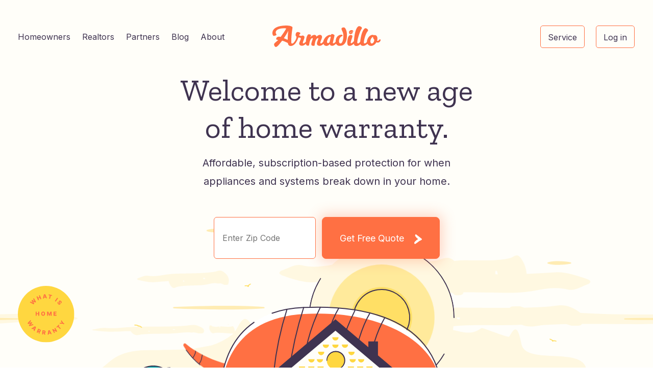

--- FILE ---
content_type: text/html; charset=UTF-8
request_url: https://www.armadillo.one/
body_size: 23628
content:





<!DOCTYPE HTML>
<html lang="en">
<head>
	
<title>Armadillo Home Warranties | The New Age Home Warranty Plan</title>

<meta http-equiv="Content-Type" content="text/html; charset=utf-8" />

<meta name="viewport" content="width=device-width, initial-scale=1, user-scalable=no">

<link rel="preconnect" href="https://fonts.gstatic.com"> 
<link href="https://fonts.googleapis.com/css2?family=Inter:wght@400;500;600;700&family=Zilla+Slab:ital,wght@0,400;0,500;0,700;1,400&display=swap" rel="stylesheet">

<link rel="shortcut icon" href="https://www.armadillo.one/wp-content/themes/armadillo/images/favicon.png" />
<link href="//cdnjs.cloudflare.com/ajax/libs/normalize/8.0.1/normalize.min.css" rel="stylesheet" type="text/css" />
<link href="https://www.armadillo.one/wp-content/themes/armadillo/css/icons.css" rel="stylesheet" />
<link href="https://www.armadillo.one/wp-content/themes/armadillo/css/fonts/fonts.css" rel="stylesheet" type="text/css" />
<link href="//cdnjs.cloudflare.com/ajax/libs/select2/4.0.4/css/select2.min.css" rel="stylesheet" />
<link href="https://www.armadillo.one/wp-content/themes/armadillo/style.css?v=329" rel="stylesheet" />

<!-- social media sharing -->
<meta property="og:image" content="https://www.armadillo.one/wp-content/themes/armadillo/images/armadillo-share.jpg">
<meta property="og:image:type" content="image/png">
<meta property="og:type" content="website" />
<meta property="og:url" content="https://www.armadillo.one/"/>
<meta property="og:image:width" content="1600">
<meta property="og:image:height" content="900">
<meta property="og:title" content="Armadillo" />
<meta property="og:description" content="Affordable, subscription-based protection for when appliances and systems break down in your home." />
<!-- end social media sharing -->

<script>var path = "https://www.armadillo.one/wp-content/themes/armadillo/";var url = "https://www.armadillo.one/";var fullurl = "https://www.armadillo.one/";var pageParent = "home";</script>
<meta name='robots' content='index, follow, max-image-preview:large, max-snippet:-1, max-video-preview:-1' />
	<style>img:is([sizes="auto" i], [sizes^="auto," i]) { contain-intrinsic-size: 3000px 1500px }</style>
	    <!-- Start VWO Common Smartcode -->
    <script  type='text/javascript'>
        var _vwo_clicks = 10;
    </script>
    <!-- End VWO Common Smartcode -->
        <!-- Start VWO Async SmartCode -->
    <link rel="preconnect" href="https://dev.visualwebsiteoptimizer.com" />
    <script  type='text/javascript' id='vwoCode'>
        /* Fix: wp-rocket (application/ld+json) */
        window._vwo_code || (function () {
            var account_id=791860,
                version=2.1,
                settings_tolerance=2000,
                library_tolerance=2500,
                use_existing_jquery=false,
                hide_element='body',
                hide_element_style = 'opacity:0 !important;filter:alpha(opacity=0) !important;background:none !important;transition:none !important;',
                /* DO NOT EDIT BELOW THIS LINE */
                f=false,w=window,d=document,v=d.querySelector('#vwoCode'),cK='_vwo_'+account_id+'_settings',cc={};try{var c=JSON.parse(localStorage.getItem('_vwo_'+account_id+'_config'));cc=c&&typeof c==='object'?c:{}}catch(e){}var stT=cc.stT==='session'?w.sessionStorage:w.localStorage;code={use_existing_jquery:function(){return typeof use_existing_jquery!=='undefined'?use_existing_jquery:undefined},library_tolerance:function(){return typeof library_tolerance!=='undefined'?library_tolerance:undefined},settings_tolerance:function(){return cc.sT||settings_tolerance},hide_element_style:function(){return'{'+(cc.hES||hide_element_style)+'}'},hide_element:function(){if(performance.getEntriesByName('first-contentful-paint')[0]){return''}return typeof cc.hE==='string'?cc.hE:hide_element},getVersion:function(){return version},finish:function(e){if(!f){f=true;var t=d.getElementById('_vis_opt_path_hides');if(t)t.parentNode.removeChild(t);if(e)(new Image).src='https://dev.visualwebsiteoptimizer.com/ee.gif?a='+account_id+e}},finished:function(){return f},addScript:function(e){var t=d.createElement('script');t.type='text/javascript';if(e.src){t.src=e.src}else{t.text=e.text}d.getElementsByTagName('head')[0].appendChild(t)},load:function(e,t){var i=this.getSettings(),n=d.createElement('script'),r=this;t=t||{};if(i){n.textContent=i;d.getElementsByTagName('head')[0].appendChild(n);if(!w.VWO||VWO.caE){stT.removeItem(cK);r.load(e)}}else{var o=new XMLHttpRequest;o.open('GET',e,true);o.withCredentials=!t.dSC;o.responseType=t.responseType||'text';o.onload=function(){if(t.onloadCb){return t.onloadCb(o,e)}if(o.status===200||o.status===304){_vwo_code.addScript({text:o.responseText})}else{_vwo_code.finish('&e=loading_failure:'+e)}};o.onerror=function(){if(t.onerrorCb){return t.onerrorCb(e)}_vwo_code.finish('&e=loading_failure:'+e)};o.send()}},getSettings:function(){try{var e=stT.getItem(cK);if(!e){return}e=JSON.parse(e);if(Date.now()>e.e){stT.removeItem(cK);return}return e.s}catch(e){return}},init:function(){if(d.URL.indexOf('__vwo_disable__')>-1)return;var e=this.settings_tolerance();w._vwo_settings_timer=setTimeout(function(){_vwo_code.finish();stT.removeItem(cK)},e);var t;if(this.hide_element()!=='body'){t=d.createElement('style');var i=this.hide_element(),n=i?i+this.hide_element_style():'',r=d.getElementsByTagName('head')[0];t.setAttribute('id','_vis_opt_path_hides');v&&t.setAttribute('nonce',v.nonce);t.setAttribute('type','text/css');if(t.styleSheet)t.styleSheet.cssText=n;else t.appendChild(d.createTextNode(n));r.appendChild(t)}else{t=d.getElementsByTagName('head')[0];var n=d.createElement('div');n.style.cssText='z-index: 2147483647 !important;position: fixed !important;left: 0 !important;top: 0 !important;width: 100% !important;height: 100% !important;background: white !important;';n.setAttribute('id','_vis_opt_path_hides');n.classList.add('_vis_hide_layer');t.parentNode.insertBefore(n,t.nextSibling)}var o='https://dev.visualwebsiteoptimizer.com/j.php?a='+account_id+'&u='+encodeURIComponent(d.URL)+'&vn='+version;if(w.location.search.indexOf('_vwo_xhr')!==-1){this.addScript({src:o})}else{this.load(o+'&x=true')}}};w._vwo_code=code;code.init();})();
    </script>
    <!-- End VWO Async SmartCode -->
    
	<!-- This site is optimized with the Yoast SEO Premium plugin v21.2 (Yoast SEO v26.1) - https://yoast.com/wordpress/plugins/seo/ -->
	<meta name="description" content="Armadillo is a new age home warranty program providing an affordable, subscription-based plan for when appliances and systems break in your home." />
	<link rel="canonical" href="https://www.armadillo.one/" />
	<meta property="og:locale" content="en_US" />
	<meta property="og:type" content="website" />
	<meta property="og:title" content="Home" />
	<meta property="og:description" content="Armadillo is a new age home warranty program providing an affordable, subscription-based plan for when appliances and systems break in your home." />
	<meta property="og:url" content="https://www.armadillo.one/" />
	<meta property="og:site_name" content="Armadillo" />
	<meta property="article:modified_time" content="2026-01-30T00:05:10+00:00" />
	<meta name="twitter:card" content="summary_large_image" />
	<script type="application/ld+json" class="yoast-schema-graph">{"@context":"https://schema.org","@graph":[{"@type":"WebPage","@id":"https://www.armadillo.one/","url":"https://www.armadillo.one/","name":"Armadillo Home Warranties | The New Age Home Warranty Plan","isPartOf":{"@id":"https://www.armadillo.one/#website"},"datePublished":"2025-08-23T21:56:24+00:00","dateModified":"2026-01-30T00:05:10+00:00","description":"Armadillo is a new age home warranty program providing an affordable, subscription-based plan for when appliances and systems break in your home.","breadcrumb":{"@id":"https://www.armadillo.one/#breadcrumb"},"inLanguage":"en-US","potentialAction":[{"@type":"ReadAction","target":["https://www.armadillo.one/"]}]},{"@type":"BreadcrumbList","@id":"https://www.armadillo.one/#breadcrumb","itemListElement":[{"@type":"ListItem","position":1,"name":"Home"}]},{"@type":"WebSite","@id":"https://www.armadillo.one/#website","url":"https://www.armadillo.one/","name":"Armadillo","description":"","potentialAction":[{"@type":"SearchAction","target":{"@type":"EntryPoint","urlTemplate":"https://www.armadillo.one/?s={search_term_string}"},"query-input":{"@type":"PropertyValueSpecification","valueRequired":true,"valueName":"search_term_string"}}],"inLanguage":"en-US"}]}</script>
	<!-- / Yoast SEO Premium plugin. -->


<link rel='dns-prefetch' href='//js.hs-scripts.com' />
<link rel='dns-prefetch' href='//ajax.googleapis.com' />
<link rel='dns-prefetch' href='//stats.wp.com' />
<link rel='dns-prefetch' href='//cdn.jsdelivr.net' />
<link rel="alternate" type="application/rss+xml" title="Armadillo &raquo; Feed" href="https://www.armadillo.one/feed/" />
<link rel="alternate" type="application/rss+xml" title="Armadillo &raquo; Comments Feed" href="https://www.armadillo.one/comments/feed/" />
<link rel='stylesheet' id='wp-block-library-css' href='https://www.armadillo.one/wp-includes/css/dist/block-library/style.min.css?ver=6.7.4' type='text/css' media='all' />
<style id='safe-svg-svg-icon-style-inline-css' type='text/css'>
.safe-svg-cover{text-align:center}.safe-svg-cover .safe-svg-inside{display:inline-block;max-width:100%}.safe-svg-cover svg{height:100%;max-height:100%;max-width:100%;width:100%}

</style>
<link rel='stylesheet' id='mediaelement-css' href='https://www.armadillo.one/wp-includes/js/mediaelement/mediaelementplayer-legacy.min.css?ver=4.2.17' type='text/css' media='all' />
<link rel='stylesheet' id='wp-mediaelement-css' href='https://www.armadillo.one/wp-includes/js/mediaelement/wp-mediaelement.min.css?ver=6.7.4' type='text/css' media='all' />
<style id='jetpack-sharing-buttons-style-inline-css' type='text/css'>
.jetpack-sharing-buttons__services-list{display:flex;flex-direction:row;flex-wrap:wrap;gap:0;list-style-type:none;margin:5px;padding:0}.jetpack-sharing-buttons__services-list.has-small-icon-size{font-size:12px}.jetpack-sharing-buttons__services-list.has-normal-icon-size{font-size:16px}.jetpack-sharing-buttons__services-list.has-large-icon-size{font-size:24px}.jetpack-sharing-buttons__services-list.has-huge-icon-size{font-size:36px}@media print{.jetpack-sharing-buttons__services-list{display:none!important}}.editor-styles-wrapper .wp-block-jetpack-sharing-buttons{gap:0;padding-inline-start:0}ul.jetpack-sharing-buttons__services-list.has-background{padding:1.25em 2.375em}
</style>
<style id='classic-theme-styles-inline-css' type='text/css'>
/*! This file is auto-generated */
.wp-block-button__link{color:#fff;background-color:#32373c;border-radius:9999px;box-shadow:none;text-decoration:none;padding:calc(.667em + 2px) calc(1.333em + 2px);font-size:1.125em}.wp-block-file__button{background:#32373c;color:#fff;text-decoration:none}
</style>
<style id='global-styles-inline-css' type='text/css'>
:root{--wp--preset--aspect-ratio--square: 1;--wp--preset--aspect-ratio--4-3: 4/3;--wp--preset--aspect-ratio--3-4: 3/4;--wp--preset--aspect-ratio--3-2: 3/2;--wp--preset--aspect-ratio--2-3: 2/3;--wp--preset--aspect-ratio--16-9: 16/9;--wp--preset--aspect-ratio--9-16: 9/16;--wp--preset--color--black: #000000;--wp--preset--color--cyan-bluish-gray: #abb8c3;--wp--preset--color--white: #ffffff;--wp--preset--color--pale-pink: #f78da7;--wp--preset--color--vivid-red: #cf2e2e;--wp--preset--color--luminous-vivid-orange: #ff6900;--wp--preset--color--luminous-vivid-amber: #fcb900;--wp--preset--color--light-green-cyan: #7bdcb5;--wp--preset--color--vivid-green-cyan: #00d084;--wp--preset--color--pale-cyan-blue: #8ed1fc;--wp--preset--color--vivid-cyan-blue: #0693e3;--wp--preset--color--vivid-purple: #9b51e0;--wp--preset--gradient--vivid-cyan-blue-to-vivid-purple: linear-gradient(135deg,rgba(6,147,227,1) 0%,rgb(155,81,224) 100%);--wp--preset--gradient--light-green-cyan-to-vivid-green-cyan: linear-gradient(135deg,rgb(122,220,180) 0%,rgb(0,208,130) 100%);--wp--preset--gradient--luminous-vivid-amber-to-luminous-vivid-orange: linear-gradient(135deg,rgba(252,185,0,1) 0%,rgba(255,105,0,1) 100%);--wp--preset--gradient--luminous-vivid-orange-to-vivid-red: linear-gradient(135deg,rgba(255,105,0,1) 0%,rgb(207,46,46) 100%);--wp--preset--gradient--very-light-gray-to-cyan-bluish-gray: linear-gradient(135deg,rgb(238,238,238) 0%,rgb(169,184,195) 100%);--wp--preset--gradient--cool-to-warm-spectrum: linear-gradient(135deg,rgb(74,234,220) 0%,rgb(151,120,209) 20%,rgb(207,42,186) 40%,rgb(238,44,130) 60%,rgb(251,105,98) 80%,rgb(254,248,76) 100%);--wp--preset--gradient--blush-light-purple: linear-gradient(135deg,rgb(255,206,236) 0%,rgb(152,150,240) 100%);--wp--preset--gradient--blush-bordeaux: linear-gradient(135deg,rgb(254,205,165) 0%,rgb(254,45,45) 50%,rgb(107,0,62) 100%);--wp--preset--gradient--luminous-dusk: linear-gradient(135deg,rgb(255,203,112) 0%,rgb(199,81,192) 50%,rgb(65,88,208) 100%);--wp--preset--gradient--pale-ocean: linear-gradient(135deg,rgb(255,245,203) 0%,rgb(182,227,212) 50%,rgb(51,167,181) 100%);--wp--preset--gradient--electric-grass: linear-gradient(135deg,rgb(202,248,128) 0%,rgb(113,206,126) 100%);--wp--preset--gradient--midnight: linear-gradient(135deg,rgb(2,3,129) 0%,rgb(40,116,252) 100%);--wp--preset--font-size--small: 13px;--wp--preset--font-size--medium: 20px;--wp--preset--font-size--large: 36px;--wp--preset--font-size--x-large: 42px;--wp--preset--spacing--20: 0.44rem;--wp--preset--spacing--30: 0.67rem;--wp--preset--spacing--40: 1rem;--wp--preset--spacing--50: 1.5rem;--wp--preset--spacing--60: 2.25rem;--wp--preset--spacing--70: 3.38rem;--wp--preset--spacing--80: 5.06rem;--wp--preset--shadow--natural: 6px 6px 9px rgba(0, 0, 0, 0.2);--wp--preset--shadow--deep: 12px 12px 50px rgba(0, 0, 0, 0.4);--wp--preset--shadow--sharp: 6px 6px 0px rgba(0, 0, 0, 0.2);--wp--preset--shadow--outlined: 6px 6px 0px -3px rgba(255, 255, 255, 1), 6px 6px rgba(0, 0, 0, 1);--wp--preset--shadow--crisp: 6px 6px 0px rgba(0, 0, 0, 1);}:where(.is-layout-flex){gap: 0.5em;}:where(.is-layout-grid){gap: 0.5em;}body .is-layout-flex{display: flex;}.is-layout-flex{flex-wrap: wrap;align-items: center;}.is-layout-flex > :is(*, div){margin: 0;}body .is-layout-grid{display: grid;}.is-layout-grid > :is(*, div){margin: 0;}:where(.wp-block-columns.is-layout-flex){gap: 2em;}:where(.wp-block-columns.is-layout-grid){gap: 2em;}:where(.wp-block-post-template.is-layout-flex){gap: 1.25em;}:where(.wp-block-post-template.is-layout-grid){gap: 1.25em;}.has-black-color{color: var(--wp--preset--color--black) !important;}.has-cyan-bluish-gray-color{color: var(--wp--preset--color--cyan-bluish-gray) !important;}.has-white-color{color: var(--wp--preset--color--white) !important;}.has-pale-pink-color{color: var(--wp--preset--color--pale-pink) !important;}.has-vivid-red-color{color: var(--wp--preset--color--vivid-red) !important;}.has-luminous-vivid-orange-color{color: var(--wp--preset--color--luminous-vivid-orange) !important;}.has-luminous-vivid-amber-color{color: var(--wp--preset--color--luminous-vivid-amber) !important;}.has-light-green-cyan-color{color: var(--wp--preset--color--light-green-cyan) !important;}.has-vivid-green-cyan-color{color: var(--wp--preset--color--vivid-green-cyan) !important;}.has-pale-cyan-blue-color{color: var(--wp--preset--color--pale-cyan-blue) !important;}.has-vivid-cyan-blue-color{color: var(--wp--preset--color--vivid-cyan-blue) !important;}.has-vivid-purple-color{color: var(--wp--preset--color--vivid-purple) !important;}.has-black-background-color{background-color: var(--wp--preset--color--black) !important;}.has-cyan-bluish-gray-background-color{background-color: var(--wp--preset--color--cyan-bluish-gray) !important;}.has-white-background-color{background-color: var(--wp--preset--color--white) !important;}.has-pale-pink-background-color{background-color: var(--wp--preset--color--pale-pink) !important;}.has-vivid-red-background-color{background-color: var(--wp--preset--color--vivid-red) !important;}.has-luminous-vivid-orange-background-color{background-color: var(--wp--preset--color--luminous-vivid-orange) !important;}.has-luminous-vivid-amber-background-color{background-color: var(--wp--preset--color--luminous-vivid-amber) !important;}.has-light-green-cyan-background-color{background-color: var(--wp--preset--color--light-green-cyan) !important;}.has-vivid-green-cyan-background-color{background-color: var(--wp--preset--color--vivid-green-cyan) !important;}.has-pale-cyan-blue-background-color{background-color: var(--wp--preset--color--pale-cyan-blue) !important;}.has-vivid-cyan-blue-background-color{background-color: var(--wp--preset--color--vivid-cyan-blue) !important;}.has-vivid-purple-background-color{background-color: var(--wp--preset--color--vivid-purple) !important;}.has-black-border-color{border-color: var(--wp--preset--color--black) !important;}.has-cyan-bluish-gray-border-color{border-color: var(--wp--preset--color--cyan-bluish-gray) !important;}.has-white-border-color{border-color: var(--wp--preset--color--white) !important;}.has-pale-pink-border-color{border-color: var(--wp--preset--color--pale-pink) !important;}.has-vivid-red-border-color{border-color: var(--wp--preset--color--vivid-red) !important;}.has-luminous-vivid-orange-border-color{border-color: var(--wp--preset--color--luminous-vivid-orange) !important;}.has-luminous-vivid-amber-border-color{border-color: var(--wp--preset--color--luminous-vivid-amber) !important;}.has-light-green-cyan-border-color{border-color: var(--wp--preset--color--light-green-cyan) !important;}.has-vivid-green-cyan-border-color{border-color: var(--wp--preset--color--vivid-green-cyan) !important;}.has-pale-cyan-blue-border-color{border-color: var(--wp--preset--color--pale-cyan-blue) !important;}.has-vivid-cyan-blue-border-color{border-color: var(--wp--preset--color--vivid-cyan-blue) !important;}.has-vivid-purple-border-color{border-color: var(--wp--preset--color--vivid-purple) !important;}.has-vivid-cyan-blue-to-vivid-purple-gradient-background{background: var(--wp--preset--gradient--vivid-cyan-blue-to-vivid-purple) !important;}.has-light-green-cyan-to-vivid-green-cyan-gradient-background{background: var(--wp--preset--gradient--light-green-cyan-to-vivid-green-cyan) !important;}.has-luminous-vivid-amber-to-luminous-vivid-orange-gradient-background{background: var(--wp--preset--gradient--luminous-vivid-amber-to-luminous-vivid-orange) !important;}.has-luminous-vivid-orange-to-vivid-red-gradient-background{background: var(--wp--preset--gradient--luminous-vivid-orange-to-vivid-red) !important;}.has-very-light-gray-to-cyan-bluish-gray-gradient-background{background: var(--wp--preset--gradient--very-light-gray-to-cyan-bluish-gray) !important;}.has-cool-to-warm-spectrum-gradient-background{background: var(--wp--preset--gradient--cool-to-warm-spectrum) !important;}.has-blush-light-purple-gradient-background{background: var(--wp--preset--gradient--blush-light-purple) !important;}.has-blush-bordeaux-gradient-background{background: var(--wp--preset--gradient--blush-bordeaux) !important;}.has-luminous-dusk-gradient-background{background: var(--wp--preset--gradient--luminous-dusk) !important;}.has-pale-ocean-gradient-background{background: var(--wp--preset--gradient--pale-ocean) !important;}.has-electric-grass-gradient-background{background: var(--wp--preset--gradient--electric-grass) !important;}.has-midnight-gradient-background{background: var(--wp--preset--gradient--midnight) !important;}.has-small-font-size{font-size: var(--wp--preset--font-size--small) !important;}.has-medium-font-size{font-size: var(--wp--preset--font-size--medium) !important;}.has-large-font-size{font-size: var(--wp--preset--font-size--large) !important;}.has-x-large-font-size{font-size: var(--wp--preset--font-size--x-large) !important;}
:where(.wp-block-post-template.is-layout-flex){gap: 1.25em;}:where(.wp-block-post-template.is-layout-grid){gap: 1.25em;}
:where(.wp-block-columns.is-layout-flex){gap: 2em;}:where(.wp-block-columns.is-layout-grid){gap: 2em;}
:root :where(.wp-block-pullquote){font-size: 1.5em;line-height: 1.6;}
</style>
<link rel='stylesheet' id='contact-form-7-css' href='https://www.armadillo.one/wp-content/plugins/contact-form-7/includes/css/styles.css?ver=6.0.3' type='text/css' media='all' />
<link rel='stylesheet' id='font-awesome-css' href='https://cdn.jsdelivr.net/fontawesome/4.7.0/css/font-awesome.min.css?ver=6.7.4' type='text/css' media='all' />
<script type="text/javascript" src="https://www.armadillo.one/wp-includes/js/jquery/jquery.min.js?ver=3.7.1" id="jquery-core-js"></script>
<script type="text/javascript" src="https://www.armadillo.one/wp-includes/js/jquery/jquery-migrate.min.js?ver=3.4.1" id="jquery-migrate-js"></script>
<link rel="https://api.w.org/" href="https://www.armadillo.one/wp-json/" /><link rel="alternate" title="JSON" type="application/json" href="https://www.armadillo.one/wp-json/wp/v2/pages/3500" /><link rel="EditURI" type="application/rsd+xml" title="RSD" href="https://www.armadillo.one/xmlrpc.php?rsd" />
<meta name="generator" content="WordPress 6.7.4" />
<link rel='shortlink' href='https://www.armadillo.one/' />
<link rel="alternate" title="oEmbed (JSON)" type="application/json+oembed" href="https://www.armadillo.one/wp-json/oembed/1.0/embed?url=https%3A%2F%2Fwww.armadillo.one%2F" />
<link rel="alternate" title="oEmbed (XML)" type="text/xml+oembed" href="https://www.armadillo.one/wp-json/oembed/1.0/embed?url=https%3A%2F%2Fwww.armadillo.one%2F&#038;format=xml" />
			<!-- DO NOT COPY THIS SNIPPET! Start of Page Analytics Tracking for HubSpot WordPress plugin v11.1.82-->
			<script class="hsq-set-content-id" data-content-id="standard-page">
				var _hsq = _hsq || [];
				_hsq.push(["setContentType", "standard-page"]);
			</script>
			<!-- DO NOT COPY THIS SNIPPET! End of Page Analytics Tracking for HubSpot WordPress plugin -->
				<style>img#wpstats{display:none}</style>
		<link rel="icon" href="https://www.armadillo.one/wp-content/uploads/2023/02/favicon-100x100.png" sizes="32x32" />
<link rel="icon" href="https://www.armadillo.one/wp-content/uploads/2023/02/favicon.png" sizes="192x192" />
<link rel="apple-touch-icon" href="https://www.armadillo.one/wp-content/uploads/2023/02/favicon.png" />
<meta name="msapplication-TileImage" content="https://www.armadillo.one/wp-content/uploads/2023/02/favicon.png" />

<!-- Hotjar Tracking Code for www.armadillo.one -->
<script>
    (function(h,o,t,j,a,r){
        h.hj=h.hj||function(){(h.hj.q=h.hj.q||[]).push(arguments)};
        h._hjSettings={hjid:2593333,hjsv:6};
        a=o.getElementsByTagName('head')[0];
        r=o.createElement('script');r.async=1;
        r.src=t+h._hjSettings.hjid+j+h._hjSettings.hjsv;
        a.appendChild(r);
    })(window,document,'https://static.hotjar.com/c/hotjar-','.js?sv=');
</script>
<!-- Glia Tracking include -->
<script async src="https://api.glia.com/salemove_integration.js"></script>
<script src="https://analytics.ahrefs.com/analytics.js" data-key="A28lPz8k23UWs7VEoNW/7Q" async></script>
</head>





<body id="page-home-2" class="home no-top-banner">
	
	
	
	
	
<!--! - GLOBAL ****************** -->





<!--! - GLOBAL: 0 LOADER -->

<div id="loader"></div>





<!--! - GLOBAL: 1 HEADER -->

<header id="globalHeader" class="global hasSticky">
	<div class="sticky-bar"></div>
	
	<div class="logo-main sized"><a href="https://www.armadillo.one/"><img src="https://www.armadillo.one/wp-content/themes/armadillo/images/logo.svg" alt="Armadillo"></a></div>
	
	<div class="main-menu">
		<nav>
			<ul class="top">
				
				<li class="hasSub"><a href="https://app.armadillo.one/plan-builder" target="">Homeowners</a><nav class="subnav noIcon"><div class="subnav-inner"><ul><li><h4>How It Works</h4><p></p><a href="https://www.armadillo.one/how-it-works/" target=""></a></li><li><h4>Pricing Plans</h4><p></p><a href="https://www.armadillo.one/pricing-plans/" target=""></a></li><li><h4>Why Armadillo</h4><p></p><a href="https://www.armadillo.one/why-armadillo/" target=""></a></li></ul></div></nav></li>
<li class=""><a href="https://www.armadillo.one/partners/real-estate-pros/" target="">Realtors</a></li>
<li class="hasSub"><a href="https://www.armadillo.one/partners/" target="">Partners</a><nav class="subnav"><div class="subnav-inner"><ul><li><div class="illus bucket-icon menu-icon insurance part"><div class="icon-anim"><img src="https://www.armadillo.one/wp-content/themes/armadillo/images/home/partner-icon-insurance.svg" class="spacer"><div class="rain-wrap"></div></div></div><h4>Insurance Agents</h4><p>Home warranty and homeowners insurance make a great team.</p><a href="https://www.armadillo.one/partners/insurance-agents/" target=""></a></li><li><div class="illus bucket-icon menu-icon realestate part"><div class="icon-anim"><img src="https://www.armadillo.one/wp-content/themes/armadillo/images/parts/partner-icon-realestate.svg" class="spacer"><div class="sign part"><img src="https://www.armadillo.one/wp-content/themes/armadillo/images/parts/realestate-sign.svg"></div></div></div><h4>Landlords</h4><p>Happy Tenants, Happy Landlords. Protect your properties!</p><a href="https://www.armadillo.one/plans/landlords/" target=""></a></li><li><div class="illus bucket-icon menu-icon partner part"><div class="icon-anim"><div class="hand part sized"><img src="https://www.armadillo.one/wp-content/themes/armadillo/images/home/partner-icon-programs.svg"></div></div></div><h4>Partner Programs</h4><p>Contact us today to bring Armadillo to your clients.</p><a href="https://www.armadillo.one/partners/partner-programs/" target=""></a></li><li><div class="illus bucket-icon menu-icon benefits part"><div class="icon-anim"><img src="https://www.armadillo.one/wp-content/themes/armadillo/images/parts/partner-icon-benefits.svg" class="spacer"><div class="coin-wrap part-wrap"><div class="coin part"><div class="spinner"><img src="https://www.armadillo.one/wp-content/themes/armadillo/images/parts/benefits-coin.svg"></div></div></div><div class="slot part"><img src="https://www.armadillo.one/wp-content/themes/armadillo/images/parts/benefits-slot.svg"></div></div></div><h4>Employee Benefits</h4><p>A new employee benefit for the new normal.</p><a href="https://www.armadillo.one/partners/employee-benefits/" target=""></a></li></ul></div></nav></li>
<li class=""><a href="https://www.armadillo.one/category/general/" target="">Blog</a></li>
<li class="hasSub"><a href="https://www.armadillo.one/company/" target="">About</a><nav class="subnav noIcon"><div class="subnav-inner"><ul><li><h4>Our Story</h4><p>We are for homeowners. It’s as simple as that.</p><a href="https://www.armadillo.one/company/about/" target=""></a></li><li><h4>FAQ</h4><p>All your questions answered in one spot.</p><a href="https://www.armadillo.one/company/faq/" target=""></a></li><li><h4>Contact</h4><p>Drop us a line if you have any questions. We are happy to chat with you!</p><a href="https://www.armadillo.one/company/contact/" target=""></a></li></ul></div></nav></li>
				
			</ul>
		</nav>
	</div>
	
	<div class="cta-menu">
		<nav>
			<ul>				
				<li><a href="https://app.armadillo.one/repair" target="" class="box-btn">Service</a></li><li><a href="https://app.armadillo.one/auth/login" target="" class="box-btn">Log in</a></li><li><a href="https://app.armadillo.one/plan-builder" target="" class="box-btn rev">See Plans</a></li>			</ul>
		</nav>
	</div>
	
	<div class="mobile-toplink mob"><a href="https://app.armadillo.one/plan-builder/" target="" class="cta-btn">Plans</a></div>
</header>

<div class="side-cta">
	<img src="https://www.armadillo.one/wp-content/themes/armadillo/images/whatis-btn.svg" alt="What Is Home Warranty">
	<img src="https://www.armadillo.one/wp-content/themes/armadillo/images/whatis-btn-on.svg" class="on">	
</div>

<!-- END HEADER -->





<!--! - GLOBAL: 3 MENU -->

<div id="globalMenu" class="global hasSticky">

    <div class="menu-btn">
	    <div class="lines"><img src="https://www.armadillo.one/wp-content/themes/armadillo/images/mobile-menulines.svg" class=""></div>
	    <div class="closex"><span class="icon icon-close-x"></span></div>
    </div>

    <div class="menu-wrap">
	    <div class="cover-bar"></div>	    
		<div class="logo-main sized"><a href="https://www.armadillo.one/"><img src="https://www.armadillo.one/wp-content/themes/armadillo/images/logo.svg" alt="Armadillo"></a></div>
	    <div id="menu-scroll" class="menu-scroller">
			
			
		<!-- menu contents -->
		
		<div class="menu-contents">
			
			<nav class="main">
				<ul class="top">
					
					<li class="hasSub"><a href="https://app.armadillo.one/plan-builder" target="">Homeowners <span class="icon icon-chevron-right"></span></a><nav class="subnav noIcon"><div class="subnav-inner"><ul><li><h4>How It Works</h4><p></p><a href="https://www.armadillo.one/how-it-works/" target=""></a></li><li><h4>Pricing Plans</h4><p></p><a href="https://www.armadillo.one/pricing-plans/" target=""></a></li><li><h4>Why Armadillo</h4><p></p><a href="https://www.armadillo.one/why-armadillo/" target=""></a></li></ul></div></nav></li>
<li class=""><a href="https://www.armadillo.one/partners/real-estate-pros/" target="">Realtors</a></li>
<li class="hasSub"><a href="https://www.armadillo.one/partners/" target="">Partners <span class="icon icon-chevron-right"></span></a><nav class="subnav"><div class="subnav-inner"><ul><li><div class="illus bucket-icon menu-icon insurance part"><div class="icon-anim"><img src="https://www.armadillo.one/wp-content/themes/armadillo/images/home/partner-icon-insurance.svg" class="spacer"><div class="rain-wrap"></div></div></div><h4>Insurance Agents</h4><p>Home warranty and homeowners insurance make a great team.</p><a href="https://www.armadillo.one/partners/insurance-agents/" target=""></a></li><li><div class="illus bucket-icon menu-icon realestate part"><div class="icon-anim"><img src="https://www.armadillo.one/wp-content/themes/armadillo/images/parts/partner-icon-realestate.svg" class="spacer"><div class="sign part"><img src="https://www.armadillo.one/wp-content/themes/armadillo/images/parts/realestate-sign.svg"></div></div></div><h4>Landlords</h4><p>Happy Tenants, Happy Landlords. Protect your properties!</p><a href="https://www.armadillo.one/plans/landlords/" target=""></a></li><li><div class="illus bucket-icon menu-icon partner part"><div class="icon-anim"><div class="hand part sized"><img src="https://www.armadillo.one/wp-content/themes/armadillo/images/home/partner-icon-programs.svg"></div></div></div><h4>Partner Programs</h4><p>Contact us today to bring Armadillo to your clients.</p><a href="https://www.armadillo.one/partners/partner-programs/" target=""></a></li><li><div class="illus bucket-icon menu-icon benefits part"><div class="icon-anim"><img src="https://www.armadillo.one/wp-content/themes/armadillo/images/parts/partner-icon-benefits.svg" class="spacer"><div class="coin-wrap part-wrap"><div class="coin part"><div class="spinner"><img src="https://www.armadillo.one/wp-content/themes/armadillo/images/parts/benefits-coin.svg"></div></div></div><div class="slot part"><img src="https://www.armadillo.one/wp-content/themes/armadillo/images/parts/benefits-slot.svg"></div></div></div><h4>Employee Benefits</h4><p>A new employee benefit for the new normal.</p><a href="https://www.armadillo.one/partners/employee-benefits/" target=""></a></li></ul></div></nav></li>
<li class=""><a href="https://www.armadillo.one/category/general/" target="">Blog</a></li>
<li class="hasSub"><a href="https://www.armadillo.one/company/" target="">About <span class="icon icon-chevron-right"></span></a><nav class="subnav noIcon"><div class="subnav-inner"><ul><li><h4>Our Story</h4><p>We are for homeowners. It’s as simple as that.</p><a href="https://www.armadillo.one/company/about/" target=""></a></li><li><h4>FAQ</h4><p>All your questions answered in one spot.</p><a href="https://www.armadillo.one/company/faq/" target=""></a></li><li><h4>Contact</h4><p>Drop us a line if you have any questions. We are happy to chat with you!</p><a href="https://www.armadillo.one/company/contact/" target=""></a></li></ul></div></nav></li>
<li><a href="https://app.armadillo.one/auth/login" target="">Log in</a></li><li><a href="https://app.armadillo.one/repair" target="">Service</a></li>
				</ul>
			</nav>
			
			<div class="cta-box">
				<h2>Welcome to a new age of home warranty.</h2><a href="https://app.armadillo.one/plan-builder" target="" class="cta-btn"><span>See Plans</span>
<span class="icon arr"><img src="https://www.armadillo.one/wp-content/themes/armadillo/images/chevron-right.svg" alt="chevron-right"></span></a>			</div>
			
			<div class="warranty-box hasArmadillo">
				<h2>What is Home Warranty?</h2>
				<div class="arr icon-chevron-right"></div>
				<div class="armadillo sized">					
					<div class="earL part"><img src="https://www.armadillo.one/wp-content/themes/armadillo/images/parts/earL.svg"></div>
					<div class="glasses-bot g-part part"><img src="https://www.armadillo.one/wp-content/themes/armadillo/images/parts/armadillo-glasses-bot.svg"></div>
					<img src="https://www.armadillo.one/wp-content/themes/armadillo/images/parts/overlay-armadillo.svg" class="spacer">
					<div class="earR part"><img src="https://www.armadillo.one/wp-content/themes/armadillo/images/parts/earR.svg"></div>
					<div class="glasses-topbg g-part part"><img src="https://www.armadillo.one/wp-content/themes/armadillo/images/parts/armadillo-glasses-topbg.svg"></div>
					<div class="eyebrow part"><img src="https://www.armadillo.one/wp-content/themes/armadillo/images/parts/armadillo-eyebrow.svg"></div>
					<div class="g-eye part"><img src="https://www.armadillo.one/wp-content/themes/armadillo/images/parts/armadillo-glasses-eye.svg"></div>
					<div class="glasses-top g-part part"><img src="https://www.armadillo.one/wp-content/themes/armadillo/images/parts/armadillo-glasses-top.svg"></div>
					<div class="eye-wrap"><div class="eye"></div></div>
				</div>
			</div>
			
		</div>	
		
		<!-- menu contents -->
		
		</div>
		
    </div>

</div>

<!-- END MENU -->





<!--! - SECTION ****************** -->










<!--! - SECTION: 0 HERO -->

<section id="home-hero" class="yellowbg hasAnim hasOpen">
	<div class="contentContainer wide">

		<header class="hero-text hero-text--homepage">
			<h1 class="hasBreak nobr">Welcome to a new age of home warranty.</h1>
			<h2 class="hasBreak nobr">Affordable, subscription-based protection for when appliances and systems break down in your home.</h2>

			<form class="hero-form" action="https://app.armadillo.one/plan-builder" method="GET"><input type="hidden" name="current" value="zip" /><input class="cta-text-input cta-text-input--narrow" type="text" name="zipCode" placeholder="Enter Zip Code" pattern="[0-9]{5}" maxlength="5" minlength="5" title="Please enter a valid 5-digit zip code" required /><button class="cta-btn cta-btn--narrow"><span>Get Free Quote</span> <span class="icon arr"><img src="https://www.armadillo.one/wp-content/themes/armadillo/images/chevron-right.svg" alt="chevron-right"></span></button></form>
		</header>

		<div class="image-wrap hasScale" data-width="1170" data-limit="1400" data-min="650">
			<img src="https://www.armadillo.one/wp-content/themes/armadillo/images/home/home-hero-spacer@2x.png" class="spacer sizer">

			<div class="background willScale">
				<img src="https://www.armadillo.one/wp-content/themes/armadillo/images/home/home-hero-bg.svg" class="spacer bg">

				<!-- start animation -->

				<div class="clouds">
					<div class="cloud-mover part"><img src="https://www.armadillo.one/wp-content/themes/armadillo/images/parts/hero-clouds.svg"></div>
				</div>

				<div class="reveal-wrap">

					<div class="sun part">
						<div class="sunglow-base"></div>
						<div class="sunglow" data-num="1">
							<div></div>
						</div>
						<div class="sunglow" data-num="2">
							<div></div>
						</div>
						<img src="https://www.armadillo.one/wp-content/themes/armadillo/images/parts/hero-sun.svg" class="spacer">
					</div>

					<div class="bird part" data-num="1">
						<div class="inner">
							<div class="arm part lt"><img src="https://www.armadillo.one/wp-content/themes/armadillo/images/parts/hero-birdL.svg">
							</div>
							<div class="arm part rt"><img src="https://www.armadillo.one/wp-content/themes/armadillo/images/parts/hero-birdL.svg">
							</div>
						</div>
					</div>
					<div class="bird part" data-num="2">
						<div class="inner">
							<div class="arm part lt"><img src="https://www.armadillo.one/wp-content/themes/armadillo/images/parts/hero-birdL.svg">
							</div>
							<div class="arm part rt"><img src="https://www.armadillo.one/wp-content/themes/armadillo/images/parts/hero-birdL.svg">
							</div>
						</div>
					</div>
					<div class="bird part" data-num="3">
						<div class="inner">
							<div class="arm part lt"><img src="https://www.armadillo.one/wp-content/themes/armadillo/images/parts/hero-birdL.svg">
							</div>
							<div class="arm part rt"><img src="https://www.armadillo.one/wp-content/themes/armadillo/images/parts/hero-birdL.svg">
							</div>
						</div>
					</div>

					<div class="bush part" data-num="1"><img
							src="https://www.armadillo.one/wp-content/themes/armadillo/images/parts/hero-bush1@2x.png">
					</div>
					<div class="bush part" data-num="2"><img
							src="https://www.armadillo.one/wp-content/themes/armadillo/images/parts/hero-bush2@2x.png">
					</div>
					<div class="tree part" data-num="3">
						<img src="https://www.armadillo.one/wp-content/themes/armadillo/images/parts/hero-tree3.svg">
						<div class="leaf part" data-num="2">
							<div class="inner"><img src="https://www.armadillo.one/wp-content/themes/armadillo/images/parts/hero-leaf2.svg"></div>
						</div>
					</div>

					<div class="tree part" data-num="1">
						<img src="https://www.armadillo.one/wp-content/themes/armadillo/images/parts/hero-tree1.svg">
						<div class="leaf part" data-num="1">
							<div class="inner"><img src="https://www.armadillo.one/wp-content/themes/armadillo/images/parts/hero-leaf1.svg"></div>
						</div>
					</div>
					<div class="tree part" data-num="2"><img src="https://www.armadillo.one/wp-content/themes/armadillo/images/parts/hero-tree2.svg">
					</div>

					<div class="ground">
						<div class="ground-line"></div>
					</div>

					<div class="frbush part" data-num="1"><img
							src="https://www.armadillo.one/wp-content/themes/armadillo/images/parts/hero-wbush1.svg">
					</div>
					<div class="frbush part" data-num="2"><img
							src="https://www.armadillo.one/wp-content/themes/armadillo/images/parts/hero-wbush2.svg">
					</div>

					<div class="armadillo part" data-num="1">
						<div class="tail part"><img src="https://www.armadillo.one/wp-content/themes/armadillo/images/parts/hero-tail.svg"></div>
						<img src="https://www.armadillo.one/wp-content/themes/armadillo/images/parts/hero-armadillo-body.svg" class="spacer">
					</div>

					<div class="house part"><img src="https://www.armadillo.one/wp-content/themes/armadillo/images/parts/hero-house@2x.png"></div>

					<div class="armadillo part" data-num="2">
						<div class="earL part"><img src="https://www.armadillo.one/wp-content/themes/armadillo/images/parts/earL.svg"></div>
						<img src="https://www.armadillo.one/wp-content/themes/armadillo/images/parts/hero-armadillo-head.svg" class="spacer">
						<div class="earR part"><img src="https://www.armadillo.one/wp-content/themes/armadillo/images/parts/earR.svg"></div>
						<div class="eye-wrap">
							<div class="eye"></div>
						</div>
					</div>

					<div class="ground-cover"></div>

				</div>

				<!-- end animation -->

			</div>
		</div>

		<div class="feature-logos feature-logos-2 hasAnim">
			<div class="logos-title">
				<span>
					<p>As seen in</p>
					<img src="https://www.armadillo.one/wp-content/themes/armadillo/images/arrow-curve-2.svg" class="arr">
				</span>
			</div>
		</div>
		
		<!-- MARQUE OF LOGOS --> 
				<div class="hero-logos-container">
			<div class="hero-logos-marq">
															<div class="logo-item">
							<img 
								src="https://www.armadillo.one/wp-content/uploads/2026/01/trustpilot_Logo.svg" 
								alt="Armadillo"
								class="marquee-logo"
								style="position:relative; height:35px; top:0px;"
							/>
						</div>
																				<div class="logo-item">
							<img 
								src="https://www.armadillo.one/wp-content/uploads/2026/01/betcome_2026.svg" 
								alt="Armadillo"
								class="marquee-logo"
								style="position:relative; height:35px; top:0px;"
							/>
						</div>
																				<div class="logo-item">
							<img 
								src="https://www.armadillo.one/wp-content/uploads/2026/01/betcome_2025.svg" 
								alt="Armadillo"
								class="marquee-logo"
								style="position:relative; height:35px; top:0px;"
							/>
						</div>
																				<div class="logo-item">
							<img 
								src="https://www.armadillo.one/wp-content/uploads/2025/09/MarketWatch.svg" 
								alt="Armadillo"
								class="marquee-logo"
								style="position:relative; height:35px; top:0px;"
							/>
						</div>
																				<div class="logo-item">
							<img 
								src="https://www.armadillo.one/wp-content/uploads/2026/01/cnn.svg" 
								alt="Armadillo"
								class="marquee-logo"
								style="position:relative; height:35px; top:0px;"
							/>
						</div>
																				<div class="logo-item">
							<img 
								src="https://www.armadillo.one/wp-content/uploads/2026/01/forbes.svg" 
								alt="Armadillo"
								class="marquee-logo"
								style="position:relative; height:35px; top:0px;"
							/>
						</div>
																				<div class="logo-item">
							<img 
								src="https://www.armadillo.one/wp-content/uploads/2025/09/Yahoo_Finance_logo-vertical.svg" 
								alt="Armadillo"
								class="marquee-logo"
								style="position:relative; height:35px; top:0px;"
							/>
						</div>
																				<div class="logo-item">
							<img 
								src="https://www.armadillo.one/wp-content/uploads/2025/08/logo-bus-hournals.svg" 
								alt="Armadillo"
								class="marquee-logo"
								style="position:relative; height:35px; top:0px;"
							/>
						</div>
																				<div class="logo-item">
							<img 
								src="https://www.armadillo.one/wp-content/uploads/2025/08/logo-consumer-affairs2.svg" 
								alt="Armadillo"
								class="marquee-logo"
								style="position:relative; height:35px; top:0px;"
							/>
						</div>
																				<div class="logo-item">
							<img 
								src="https://www.armadillo.one/wp-content/uploads/2026/01/KeyCrew-Verified-Expert-Badge-Colorized.png" 
								alt="Armadillo"
								class="marquee-logo"
								style="position:relative; height:60px; top:-12.5px;"
							/>
						</div>
												</div>
			<div class="hero-logos-marq">
															<div class="logo-item">
							<img 
								src="https://www.armadillo.one/wp-content/uploads/2026/01/trustpilot_Logo.svg" 
								alt="Armadillo"
								class="marquee-logo"
								style="position:relative; height:35px; top:0px;"
							/>
						</div>
																				<div class="logo-item">
							<img 
								src="https://www.armadillo.one/wp-content/uploads/2026/01/betcome_2026.svg" 
								alt="Armadillo"
								class="marquee-logo"
								style="position:relative; height:35px; top:0px;"
							/>
						</div>
																				<div class="logo-item">
							<img 
								src="https://www.armadillo.one/wp-content/uploads/2026/01/betcome_2025.svg" 
								alt="Armadillo"
								class="marquee-logo"
								style="position:relative; height:35px; top:0px;"
							/>
						</div>
																				<div class="logo-item">
							<img 
								src="https://www.armadillo.one/wp-content/uploads/2025/09/MarketWatch.svg" 
								alt="Armadillo"
								class="marquee-logo"
								style="position:relative; height:35px; top:0px;"
							/>
						</div>
																				<div class="logo-item">
							<img 
								src="https://www.armadillo.one/wp-content/uploads/2026/01/cnn.svg" 
								alt="Armadillo"
								class="marquee-logo"
								style="position:relative; height:35px; top:0px;"
							/>
						</div>
																				<div class="logo-item">
							<img 
								src="https://www.armadillo.one/wp-content/uploads/2026/01/forbes.svg" 
								alt="Armadillo"
								class="marquee-logo"
								style="position:relative; height:35px; top:0px;"
							/>
						</div>
																				<div class="logo-item">
							<img 
								src="https://www.armadillo.one/wp-content/uploads/2025/09/Yahoo_Finance_logo-vertical.svg" 
								alt="Armadillo"
								class="marquee-logo"
								style="position:relative; height:35px; top:0px;"
							/>
						</div>
																				<div class="logo-item">
							<img 
								src="https://www.armadillo.one/wp-content/uploads/2025/08/logo-bus-hournals.svg" 
								alt="Armadillo"
								class="marquee-logo"
								style="position:relative; height:35px; top:0px;"
							/>
						</div>
																				<div class="logo-item">
							<img 
								src="https://www.armadillo.one/wp-content/uploads/2025/08/logo-consumer-affairs2.svg" 
								alt="Armadillo"
								class="marquee-logo"
								style="position:relative; height:35px; top:0px;"
							/>
						</div>
																				<div class="logo-item">
							<img 
								src="https://www.armadillo.one/wp-content/uploads/2026/01/KeyCrew-Verified-Expert-Badge-Colorized.png" 
								alt="Armadillo"
								class="marquee-logo"
								style="position:relative; height:60px; top:-12.5px;"
							/>
						</div>
												</div>
		</div>

	</div>
</section>

<!-- END HERO -->



<!--! - SECTION: 2 TESTIMONIALS -->
<section id="testimonials" class="hasModSlider">
	<div class="pad-wrap">
		<div class="contentContainer">
			
			<div class="testimonials-landing">
				<div class="testimonials-landing-icon">
					<img src="https://www.armadillo.one/wp-content/themes/armadillo/images/ornament-heart.svg">
				</div>
				<h2 class="hasBreak">The (almost) 5 star home warranty company</h2>
				<h4 class="hasLine"><span>Armadillo has earned 4.7 stars, the highest amongst home warranty companies on Google Reviews.</span></h4>
			</div>

			<div class="quote-slider-wrap" data-width="728" data-gap="95" data-gap-mob="30">
				
				<div class="frame-wrap">
					<div class="quote-frame">
						<div class="full-stars">
							<svg width="161" height="27" viewBox="0 0 161 27" fill="none" xmlns="http://www.w3.org/2000/svg">
								<path fill-rule="evenodd" clip-rule="evenodd" d="M11.6387 10.2719L3.05371 11.5186L9.26636 17.5748L7.79987 26.1244L15.4775 22.0879L23.1567 26.1244L21.6902 17.5748L27.9014 11.5186L19.3178 10.2719L15.4775 2.49243L11.6387 10.2719Z" fill="#FF7043"/>
								<path d="M6.77763 17.0502L6.97828 15.8832L0.765625 9.8269L9.35062 8.58024L13.1894 0.800781L17.0298 8.58024L25.6148 9.8269L19.4021 15.8832L20.8686 24.4328L13.1894 20.3962L5.51179 24.4328L6.06799 21.1855" stroke="#3F3350" stroke-width="1.366" stroke-linecap="round" stroke-linejoin="round"/>
								<path fill-rule="evenodd" clip-rule="evenodd" d="M44.3457 10.2719L35.7607 11.5186L41.9734 17.5748L40.5054 26.1244L48.1846 22.0879L55.8637 26.1244L54.3972 17.5748L60.6084 11.5186L52.0249 10.2719L48.1846 2.49243L44.3457 10.2719Z" fill="#FF7043"/>
								<path d="M39.4847 17.0502L39.6853 15.8832L33.4727 9.8269L42.0577 8.58024L45.8965 0.800781L49.7368 8.58024L58.3218 9.8269L52.1091 15.8832L53.5756 24.4328L45.8965 20.3962L38.2188 24.4328L38.775 21.1855" stroke="#3F3350" stroke-width="1.366" stroke-linecap="round" stroke-linejoin="round"/>
								<path fill-rule="evenodd" clip-rule="evenodd" d="M77.2159 10.2719L68.6309 11.5186L74.842 17.5748L73.3755 26.1244L81.0547 22.0879L88.7338 26.1244L87.2659 17.5748L93.4785 11.5186L84.8935 10.2719L81.0547 2.49243L77.2159 10.2719Z" fill="#FF7043"/>
								<path d="M72.3558 17.0502L72.5564 15.8832L66.3438 9.8269L74.9287 8.58024L78.7676 0.800781L82.6079 8.58024L91.1929 9.8269L84.9802 15.8832L86.4467 24.4328L78.7676 20.3962L71.0899 24.4328L71.6461 21.1855" stroke="#3F3350" stroke-width="1.366" stroke-linecap="round" stroke-linejoin="round"/>
								<path fill-rule="evenodd" clip-rule="evenodd" d="M110.578 10.2719L101.993 11.5186L108.206 17.5748L106.738 26.1244L114.417 22.0879L122.096 26.1244L120.63 17.5748L126.841 11.5186L118.257 10.2719L114.417 2.49243L110.578 10.2719Z" fill="#FF7043"/>
								<path d="M105.717 17.0502L105.918 15.8832L99.7051 9.8269L108.29 8.58024L112.129 0.800781L115.969 8.58024L124.554 9.8269L118.342 15.8832L119.808 24.4328L112.129 20.3962L104.451 24.4328L105.007 21.1855" stroke="#3F3350" stroke-width="1.366" stroke-linecap="round" stroke-linejoin="round"/>
								<path fill-rule="evenodd" clip-rule="evenodd" d="M143.939 10.2719L135.355 11.5186L141.567 17.5748L140.1 26.1244L147.779 22.0879L155.457 26.1244L153.99 17.5748L160.203 11.5186L151.618 10.2719L147.779 2.49243L143.939 10.2719Z" fill="#FF7043"/>
								<rect x="149.375" y="2.28687" width="11.2637" height="24.53" fill="white"/>
								<path d="M139.079 17.0502L139.28 15.8832L133.067 9.8269L141.652 8.58024L145.491 0.800781L149.332 8.58024L157.917 9.8269L151.704 15.8832L153.17 24.4328L145.491 20.3962L137.814 24.4328L138.37 21.1855" stroke="#3F3350" stroke-width="1.366" stroke-linecap="round" stroke-linejoin="round"/>
							</svg>
						</div>	
						<div class="line-bot"></div>
						<div class="right-cover"></div>	
						<div class="notch"><div class="line-diag"></div></div>
					</div>
				</div>
				
				<div class="quote-slider mod-slider" id="mod-swiper">
					
					<div class="quote-slide mod-slide"><div class="quote-contents"><div class="txt"><blockquote><span class="openq">“</span>We had a leak on New Year's Eve. I requested service online and Armadillo reached back in minutes. I booked my plumber and Armadillo reimbursed right away. 5 stars for incredible service on New Year's Eve!!!”</blockquote><div class="byline"><p><strong>Justin Vetter</strong><br></p></div></div></div></div><div class="quote-slide mod-slide"><div class="quote-contents"><div class="txt"><blockquote><span class="openq">“</span>Awesome Experience!!! The claims representative helped us through each stage. The appliance in question could not be repaired so Armadillo did their due diligence and by the end of the day of the service call we had Venmo in our bank account for a new appliance.”</blockquote><div class="byline"><p><strong>Joel Richman</strong><br></p></div></div></div></div><div class="quote-slide mod-slide"><div class="quote-contents"><div class="txt"><blockquote><span class="openq">“</span>Everything was completed in a timely manner and communication was awesome.”</blockquote><div class="byline"><p><strong>Armando and Michelle</strong><br></p></div></div></div></div><div class="quote-slide mod-slide"><div class="quote-contents"><div class="txt"><blockquote><span class="openq">“</span>Great response time and service! Highly recommend!”</blockquote><div class="byline"><p><strong>David Maez</strong><br></p></div></div></div></div><div class="quote-slide mod-slide"><div class="quote-contents"><div class="txt"><blockquote><span class="openq">“</span>I was able to have a service technician out to my house within a day, super easy to request and receive services!”</blockquote><div class="byline"><p><strong>Anna Werb</strong><br></p></div></div></div></div><div class="quote-slide mod-slide"><div class="quote-contents"><div class="txt"><blockquote><span class="openq">“</span>Our water boiler failed late Friday night. My local HVAC provider came over the next morning and Armadillo picked up the bill! No fight, no fuss. Armadillo is smooth, effective, and valuable.”</blockquote><div class="byline"><p><strong>Seth Elalouf</strong><br></p></div></div></div></div>					
				</div>
			</div>
			
			<div class="slide-controls slide-controls-2">
				<div class="slide-controls-inner">
					<div class="arrow-btn left off">
						<div class="icon icon-chevron-left"></div>
					</div>

					<div class="arrow-btn right">
						<div class="icon icon-chevron-right"></div>
					</div>
				</div>

													<div class="slide-link">
						<a href="https://app.armadillo.one/plan-builder" class="slide-link-inner">
							Join Thousands of Happy Homeowners						</a>
					</div>
							</div>

		</div>
	</div>
</section>


<!-- END TESTIMONIALS -->



<!--! - SECTION: 3 OFFERINGS -->


<section id="home-offerings" class="hasIcons hasAnim">
	<div class="contentContainer">

		<header>
			<h4 class="hasLine"><span>Get Armadillo Protected™</span></h4>
			<h2 class="hasBreak nobr">Home repairs are a hassle. <br />
Armadillo’s the aspirin.</h2>
			<p class="hasBreak">Stuff breaking down in your home comes with the territory. We cover <br />
the costs of repairs and replacements of major appliances and <br />
systems and coordinate service appointments. So don’t sweat it.</p>
		</header>

		<div class="buckets offerings">

			<div class="bucket-row spaced three-col">
				<div class="bucket">
					<div class="hoverbg">
						<div></div>
					</div>

					<div class="bucket-icon heating">

						<!-- begin icon animation: heating -->

						<div class="icon-anim">
							<img src="https://www.armadillo.one/wp-content/themes/armadillo/images/parts/service-icon-heating.svg" class="spacer">

							<div class="meter part"><img src="https://www.armadillo.one/wp-content/themes/armadillo/images/parts/heating-meter.svg">
							</div>
						</div>

						<!-- end icon animation -->

					</div>

					<h3>Heating & Cooling</h3>

					<div class="txt">
						<div class="base-txt">
							<p>We’ll ensure a pro is there to make your home feel juuuust right.</p>
							<a href="#" class="or">Learn More</a>
						</div>
						<div class="hover-txt hasBullets">
							<ul>
<li>Air Conditioning Systems</li>
<li>Heating Systems</li>
<li>Furnace</li>
<li>Duct Work</li>
</ul>
							<a href="https://app.armadillo.one/plan-builder" target="" class="cta-btn">Shop Plans</a>						</div>
					</div>

				</div>

				<div class="bucket">
					<div class="hoverbg">
						<div></div>
					</div>

					<div class="bucket-icon electric">

						<!-- begin icon animation: electric -->

						<div class="icon-anim">
							<img src="https://www.armadillo.one/wp-content/themes/armadillo/images/parts/service-icon-electric.svg" class="spacer">

							<div class="switch part" data-num="1"><img
									src="https://www.armadillo.one/wp-content/themes/armadillo/images/parts/electric-dial1.svg"></div>
							<div class="switch part" data-num="2"><img
									src="https://www.armadillo.one/wp-content/themes/armadillo/images/parts/electric-dial2.svg"></div>
							<div class="switch part" data-num="3"><img
									src="https://www.armadillo.one/wp-content/themes/armadillo/images/parts/electric-dial1.svg"></div>
							<div class="sparks">
								<div class="spark part" data-num="1"><img
										src="https://www.armadillo.one/wp-content/themes/armadillo/images/parts/electric-spark.svg"></div>
								<div class="spark part" data-num="2"><img
										src="https://www.armadillo.one/wp-content/themes/armadillo/images/parts/electric-spark.svg"></div>
							</div>
						</div>

						<!-- end icon animation -->

					</div>

					<h3>Electrical</h3>

					<div class="txt">
						<div class="base-txt">
							<p>When your powers' down and out, we'll get you up and running. Fast.</p>
							<a href="#" class="or">Learn More</a>
						</div>
						<div class="hover-txt hasBullets">
							<ul>
<li>Electrical Panels</li>
<li>Wiring</li>
<li>Lighting Fixtures</li>
</ul>
							<a href="https://app.armadillo.one/plan-builder" target="" class="cta-btn">Shop Plans</a>						</div>
					</div>

				</div>

				<div class="bucket dsk">
					<div class="hoverbg">
						<div></div>
					</div>

					<div class="bucket-icon plumbing">

						<!-- begin icon animation: plumbing -->

						<div class="icon-anim">
							<img src="https://www.armadillo.one/wp-content/themes/armadillo/images/parts/service-icon-plumbing.svg" class="spacer">

							<div class="drop-wrap part-wrap">
								<div class="drops part"><img
										src="https://www.armadillo.one/wp-content/themes/armadillo/images/parts/plumbing-drops.svg">
								</div>
							</div>
						</div>

						<!-- end icon animation -->

					</div>

					<h3>Plumbing</h3>

					<div class="txt">
						<div class="base-txt">
							<p>We’ve got plumber pros who will ensure you’re running smoothly again in no time.</p>
							<a href="#" class="or">Learn More</a>
						</div>
						<div class="hover-txt hasBullets">
							<ul>
<li>Leaks or Breaks</li>
<li>Stoppages</li>
<li>Fixtures</li>
<li>Sump Pumps</li>
</ul>
							<a href="https://app.armadillo.one/plan-builder" target="" class="cta-btn">Shop Plans</a>						</div>
					</div>

				</div>
			</div>

			<div class="bucket-row spaced two-col">
				<div class="end-spacer"></div>

				<div class="bucket mob">
					<div class="hoverbg">
						<div></div>
					</div>

					<div class="bucket-icon plumbing">

						<!-- begin icon animation: plumbing -->

						<div class="icon-anim">
							<img src="https://www.armadillo.one/wp-content/themes/armadillo/images/parts/service-icon-plumbing.svg" class="spacer">

							<div class="drop-wrap part-wrap">
								<div class="drops part"><img
										src="https://www.armadillo.one/wp-content/themes/armadillo/images/parts/plumbing-drops.svg">
								</div>
							</div>
						</div>

						<!-- end icon animation -->

					</div>

					<h3>Plumbing</h3>

					<div class="txt">
						<div class="base-txt">
							<p>We’ve got plumber pros who will ensure you’re running smoothly again in no time.</p>
							<a href="#" class="or">Learn More</a>
						</div>
						<div class="hover-txt hasBullets">
							<ul>
<li>Leaks or Breaks</li>
<li>Stoppages</li>
<li>Fixtures</li>
<li>Sump Pumps</li>
</ul>
							<a href="https://app.armadillo.one/plan-builder" target="" class="cta-btn">Shop Plans</a>						</div>
					</div>

				</div>

				<div class="bucket">
					<div class="hoverbg">
						<div></div>
					</div>

					<div class="bucket-icon kitchen">

						<!-- begin icon animation: kitchen -->

						<div class="icon-anim">
							<img src="https://www.armadillo.one/wp-content/themes/armadillo/images/parts/service-icon-kitchen.svg" class="spacer">

							<div class="drawer part"><img src="https://www.armadillo.one/wp-content/themes/armadillo/images/parts/kitchen-drawer.svg">
							</div>
						</div>

						<!-- end icon animation -->

					</div>

					<h3>Kitchen Appliances</h3>

					<div class="txt">
						<div class="base-txt">
							<p>Disgruntled dishwasher? Fridge on the fritz? We’ll get your kitchen happy again.</p>
							<a href="#" class="or">Learn More</a>
						</div>
						<div class="hover-txt hasBullets">
							<ul>
<li>Refrigerators</li>
<li>Dishwashers</li>
<li>Ovens</li>
<li>Ranges</li>
<li>Kitchen Exhaust</li>
<li>Microwaves</li>
</ul>
							<a href="https://app.armadillo.one/plan-builder" target="" class="cta-btn">Shop Plans</a>						</div>
					</div>

				</div>

				<div class="bucket">
					<div class="hoverbg">
						<div></div>
					</div>

					<div class="bucket-icon laundry">

						<!-- begin icon animation: laundry -->

						<div class="icon-anim">
							<img src="https://www.armadillo.one/wp-content/themes/armadillo/images/parts/service-icon-laundry.svg" class="spacer">

							<div class="washer part"><img src="https://www.armadillo.one/wp-content/themes/armadillo/images/parts/laundry-spinner.svg">
							</div>
						</div>

						<!-- end icon animation -->

					</div>

					<h3>Laundry Appliances</h3>

					<div class="txt">
						<div class="base-txt">
							<p>Our pros will be there to diagnose and solve before you run out of socks.</p>
							<a href="#" class="or">Learn More</a>
						</div>
						<div class="hover-txt hasBullets">
							<ul>
<li>Washer</li>
<li>Dryer</li>
</ul>
							<a href="https://app.armadillo.one/plan-builder" target="" class="cta-btn">Shop Plans</a>						</div>
					</div>

				</div>

				<div class="end-spacer"></div>
			</div>

		</div>

	</div>
</section>

<!-- END OFFERINGS -->



<!--! - SECTION: 4 COMPARISON -->

<section id="comparison_module" class="hasAnim hasIcons">
	<div class="contentContainer">
		
		<div class="compare-tables spaced hasSizer" data-min="650">

			<div class="compare-tables-wrap-1">
				<h2 class="hasBreak compare-tables-wrap-title">
					What makes Armadillo home warranties different?
					<svg width="58" height="46" viewBox="0 0 58 46" fill="none" xmlns="http://www.w3.org/2000/svg">
						<path fill-rule="evenodd" clip-rule="evenodd" d="M51.0297 9.13346C45.3766 8.43374 39.6386 8.30445 34.0779 9.29191C28.5274 10.2616 23.196 12.4406 18.7272 15.8797C14.2343 19.2984 10.7561 23.9518 8.09986 28.993C5.44493 34.0584 3.59433 39.5522 2.21873 45.1525L2.21746 45.1588C2.12119 45.5518 1.72346 45.7914 1.33206 45.695C0.943194 45.5999 0.705061 45.2108 0.792461 44.8229C2.07559 39.1098 3.84513 33.4601 6.48866 28.164C9.13093 22.8959 12.6763 17.9243 17.3883 14.1811C22.0737 10.4188 27.7522 7.96727 33.6105 6.82516C39.4841 5.66149 45.4944 5.68431 51.3768 6.29529C52.1634 6.37642 52.7334 7.07868 52.6511 7.86459C52.57 8.65051 51.867 9.22093 51.0829 9.1398C51.0753 9.13854 51.0677 9.13853 51.0614 9.13727L51.0297 9.13346Z" fill="#FF7043"/>
						<path fill-rule="evenodd" clip-rule="evenodd" d="M51.1047 2.15665C51.9567 2.78398 52.8436 3.44564 53.7652 4.13994C54.6862 4.83423 55.5318 5.48216 56.3019 6.08315C57.0715 6.68415 57.5665 7.07852 57.7869 7.26511C57.8694 7.79971 57.6219 8.28051 57.0444 8.7075C56.4669 9.13507 55.738 9.49566 54.8582 9.78929C54.2808 10.1098 53.6827 10.4905 53.0639 10.9312C52.4452 11.3713 51.8265 11.8126 51.2078 12.2528C50.589 12.6941 49.9703 13.1217 49.3516 13.5355C48.7329 13.9499 48.1348 14.2905 47.5573 14.5572C47.3369 14.504 47.1448 14.4038 46.9798 14.2561C46.8148 14.1102 46.6769 13.9299 46.5673 13.7158C46.5119 13.6093 46.4707 13.4685 46.4436 13.2951C46.4159 13.1217 46.4023 12.9677 46.4023 12.8343C46.5396 12.2471 46.8973 11.6661 47.4748 11.0914C48.0523 10.5174 48.7258 9.90949 49.496 9.26843C49.9084 8.89467 50.3622 8.56727 50.8572 8.2868C51.3521 8.00577 51.8059 7.75964 52.2184 7.54558C51.7234 7.14491 51.2284 6.72422 50.7334 6.28349C50.2384 5.84276 49.7847 5.39573 49.3722 4.94126C48.9597 4.48737 48.595 4.05351 48.2791 3.63911C47.9627 3.22528 47.7494 2.85724 47.6398 2.53728C47.6121 2.05649 47.7152 1.61518 47.9492 1.21509C48.1825 0.814429 48.4919 0.613525 48.8772 0.613525C49.0422 0.613525 49.1931 0.681066 49.331 0.814429C49.661 1.08173 50.252 1.52933 51.1047 2.15665Z" fill="#FF7043"/>
					</svg>
				</h2>

				<div class="col right compare-table sizeGroup">
					<div class="table-th table-th-1 no-min-h sizeBox"><h3 class="hasBreak">The Problem with Traditional Home Warranties</h3></div>

					
																				<div class="row sizeBox">
								<div class="bullet bullet-x">
									<p>Confusing fine print and exclusions</p>
								</div>
							</div>
																											<div class="row sizeBox">
								<div class="bullet bullet-x">
									<p>Long wait times and denied claims</p>
								</div>
							</div>
																											<div class="row sizeBox">
								<div class="bullet bullet-x">
									<p>Must use their contractors</p>
								</div>
							</div>
																											<div class="row sizeBox">
								<div class="bullet bullet-x">
									<p>Clunky websites and paperwork</p>
								</div>
							</div>
																											<div class="row sizeBox">
								<div class="bullet bullet-x">
									<p>Unexpected service fees</p>
								</div>
							</div>
																						</div>
			</div>
			
			<div class="col right compare-table sizeGroup">
				<div class="table-th table-th-2 no-min-h sizeBox">
					<div class="subtitle">
						<span>Our Difference</span>
						<svg width="157" height="35" viewBox="0 0 157 35" fill="none" xmlns="http://www.w3.org/2000/svg">
							<path fill-rule="evenodd" clip-rule="evenodd" d="M80.7734 20.1111L79.2132 20.1321C79.0665 20.1351 78.919 20.1371 78.7715 20.1401C78.9624 21.2891 79.1733 22.2601 79.7243 22.6051C80.9704 23.3841 80.75 21.7971 80.7734 20.1111ZM113.467 17.3803L114.552 17.2843C115.226 17.2213 115.9 17.1573 116.575 17.0903C116.253 16.0463 115.859 15.2023 115.085 14.8713C113.445 14.1693 113.373 15.1603 113.431 16.5593L113.442 16.8103C113.451 16.9963 113.46 17.1863 113.467 17.3803ZM59.5059 32.6029C56.6917 29.1999 55.0056 25.5309 54.4876 21.3159C48.7803 21.7299 43.0773 22.2179 37.3743 22.7289L32.7352 23.1489C31.9611 23.2189 31.188 23.2909 30.4148 23.3609C21.81 24.1479 12.6489 21.7559 3.71874 19.3319C-0.397959 18.2149 0.591298 16.8039 1.66126 16.0679L1.76799 15.9969C2.07084 15.8009 2.36675 15.6619 2.54291 15.6019C3.62415 15.2289 4.69585 14.7859 5.76494 14.3199L6.8349 13.8479C10.9351 12.0299 15.0544 10.1379 19.69 11.0019C30.4434 13.0039 40.5304 10.3579 50.357 8.63086C61.8272 6.61486 73.2383 6.73086 84.7935 6.43186C100.537 6.02486 116.501 6.03586 131.742 3.37886C137.437 2.38486 141.584 -1.58914 147.691 3.40286C155.458 9.75186 158.311 16.9219 156.01 26.3199C155.428 28.6949 154.812 29.0069 149.014 29.0389C146.887 27.4299 144.562 26.4249 142.104 25.7799C140.787 26.3009 139.438 26.5259 138.023 26.1429C131.486 24.3719 125.253 26.6739 119.2 28.1729C112.133 29.9219 105.151 29.8019 98.0721 30.0459C97.1532 30.0779 96.2333 30.1059 95.3135 30.1329L92.5505 30.2149C84.718 30.4509 76.8673 30.7839 69.2665 32.6489C65.759 33.5099 63.1297 36.9869 59.5059 32.6029Z" fill="#FFA569"/>
						</svg>
					</div>
					<div class="table-th-2-icon">
						<img src="https://www.armadillo.one/wp-content/themes/armadillo/images/compari-arma.png">
					</div>
					<div class="title hasBreak">Modern Armadillo Home Warranties Are Better</div>
				</div>

				
																	<div class="row sizeBox">
							<div class="bullet">
								<p>Clear, transparent coverage with no surprises</p>
							</div>
						</div>
																							<div class="row sizeBox">
							<div class="bullet">
								<p>File a claim online in minutes</p>
							</div>
						</div>
																							<div class="row sizeBox">
							<div class="bullet">
								<p>Choose our professional or your own</p>
							</div>
						</div>
																							<div class="row sizeBox">
							<div class="bullet">
								<p>Streamlined service, great 24/7/365 support</p>
							</div>
						</div>
																							<div class="row sizeBox">
							<div class="bullet">
								<p>No hidden fees — just $1.33/day</p>
							</div>
						</div>
																		</div>
		</div>
				
		<div class="compare-cta">
			<form class="hero-form" action="https://app.armadillo.one/plan-builder?current=zip" method="GET"><input type="hidden" name="current" value="zip" /><input class="cta-text-input cta-text-input--narrow" type="text" name="zipCode" placeholder="Enter Zip Code" pattern="[0-9]{5}" maxlength="5" minlength="5" title="Please enter a valid 5-digit zip code" required /><button class="cta-btn cta-btn--narrow"><span>Get a Free Quote</span> <span class="icon arr"><img src="https://www.armadillo.one/wp-content/themes/armadillo/images/chevron-right.svg" alt="chevron-right"></span></button></form>		</div>
	</div>
</section>

<!-- END COMPARISON -->



<!--! - SECTION: 5 HOW IT WORKS -->

<section id="home-how" class="yellowbg hasAnim">

	<div class="background top cn">
		<img src="https://www.armadillo.one/wp-content/themes/armadillo/images/home/how-top-base@2x.png" class="spacer">
	</div>

	<div class="contentContainer">


		<div class="content-row">

			<div class="col left text">
				<div class="txt">
					<div class="txt-inner">
						<h4 class="hasLine lt"><span>How it works</span></h4>
						<h2 class="hasBreak">Modern Armadillo Plans = Warranties that don’t stink.</h2>
						<p class="intro">Transparent pricing.<br />
Real humans (and chat) available 24/7.<br />
Pay monthly. Cancel anytime.<br />
Covered nationwide.</p>
					</div>
				</div>
			</div>

			<div class="col right image hasScale" data-width="700" data-limit="1500" data-min="650">
				<img src="https://www.armadillo.one/wp-content/themes/armadillo/images/home/home-how-spacer@2x.png" class="spacer sizer">

				<div class="background main willScale">


					<!-- start animations -->

					<div class="clouds">
						<div class="cloud-mover part"><img src="https://www.armadillo.one/wp-content/themes/armadillo/images/parts/how-clouds.svg">
						</div>
						<div class="cloud-cover lt"></div>
						<div class="cloud-cover rt"></div>
					</div>

					<div class="armadillo part">
						<div class="chute">
							<img src="https://www.armadillo.one/wp-content/themes/armadillo/images/parts/how-armadillo.svg">
							<div class="eye-wrap">
								<div class="inner">
									<div class="eye"></div>
								</div>
							</div>
						</div>
					</div>

					<!-- end animations -->


					<img src="https://www.armadillo.one/wp-content/themes/armadillo/images/home/home-how-base@2x.png" class="spacer">

					<!--
					<div class="phone-video part">
						<div class="video-container">
							<video id="phonevid" preload="auto" muted="" playsinline="" oncontextmenu="return false" loop="" data-file="https://www.armadillo.one/wp-content/themes/armadillo/video/home-phone.mp4"></video>
						</div>
						<div class="cover"><img src="https://www.armadillo.one/wp-content/themes/armadillo/images/parts/phone-cover.svg"></div>
					</div>
-->

					<div class="girl part"><img src="https://www.armadillo.one/wp-content/themes/armadillo/images/home/home-how-girl@2x.png"></div>
				</div>
			</div>

		</div>

		<div class="girl-wrap mob">
			<div class="girl part"><img src="https://www.armadillo.one/wp-content/themes/armadillo/images/home/home-how-girl@2x.png"></div>
		</div>

		<div class="cta-text hasArrow">
			<img src="https://www.armadillo.one/wp-content/themes/armadillo/images/arrow-curve-rt.svg" class="arr">
			<p class="hasBreak">More of a phone person? <br />
You can always talk to your dedicated Armadillo rep. <br />
Call us at <a href="tel:8444711800">(844) 471-1800</a>.</p>
		</div>


	</div>
</section>

<!-- END HOW IT WORKS -->



<!--! - SECTION: 6 PRICING -->

<section id="choose_the_plan_module">
	<div class="pad-wrap">
		<div class="contentContainer">
			
			<div class="choose_step_container1">
				<div class="choose_step1">
					<h4 class="hasLine"><span>Step 1</span></h4>
					<h2 class="hasBreak">Affordable pricing, zero gimmicks.</h2>
					<p>Choose the plan that fits your home</p>
				</div>

									<div class="plans_module_cards">
													<div class="plan_card">
								<div class="plan_card_header">
									<div class="plan_card_header_icon">
										<img src="https://www.armadillo.one/wp-content/uploads/2025/08/base.png" alt="Base">
									</div>
									<div class="plan_card_header_name">
										<h4 class="plan_card_header_name_title hasBreak">
											<span class="plan_card_header_name_title_text">
												Base											</span>
											<svg width="114" height="35" viewBox="0 0 114 35" fill="none" xmlns="http://www.w3.org/2000/svg">
												<path fill-rule="evenodd" clip-rule="evenodd" d="M58.0633 19.4346L56.9345 19.4556C56.8284 19.4586 56.7217 19.4606 56.615 19.4636C56.7531 20.6126 56.9057 21.5836 57.3043 21.9286C58.2058 22.7076 58.0463 21.1206 58.0633 19.4346M81.7148 16.7036L82.4995 16.6076C82.9873 16.5446 83.4751 16.4806 83.9635 16.4136C83.7306 15.3696 83.445 14.5256 82.8856 14.1946C81.6991 13.4926 81.647 14.4836 81.6884 15.8826L81.6966 16.1336C81.7029 16.3196 81.7098 16.5096 81.7148 16.7036M42.6777 31.9266C40.6418 28.5236 39.422 24.8546 39.0473 20.6396C34.9184 21.0536 30.7926 21.5416 26.6669 22.0526L23.3108 22.4726C22.7508 22.5426 22.1914 22.6146 21.6321 22.6846C15.407 23.4716 8.77958 21.0796 2.31912 18.6556C-0.659059 17.5386 0.0566076 16.1276 0.830658 15.3916L0.907874 15.3206C1.12697 15.1246 1.34104 14.9856 1.46848 14.9256C2.25069 14.5526 3.026 14.1096 3.79942 13.6436L4.57347 13.1716C7.53972 11.3536 10.5198 9.46159 13.8734 10.3256C21.6528 12.3276 28.9501 9.68159 36.059 7.95459C44.357 5.93859 52.6123 6.05459 60.9718 5.75559C72.3609 5.34859 83.9101 5.35959 94.9364 2.70259C99.0559 1.70859 102.056 -2.26541 106.474 2.72659C112.093 9.07559 114.157 16.2456 112.492 25.6436C112.072 28.0186 111.626 28.3306 107.431 28.3626C105.892 26.7536 104.211 25.7486 102.432 25.1036C101.48 25.6246 100.504 25.8496 99.4803 25.4666C94.7512 23.6956 90.2419 25.9976 85.8625 27.4966C80.7499 29.2456 75.6994 29.1256 70.578 29.3696C69.9132 29.4016 69.2478 29.4296 68.5823 29.4566L66.5835 29.5386C60.9171 29.7746 55.2376 30.1076 49.7389 31.9726C47.2015 32.8336 45.2993 36.3106 42.6777 31.9266" fill="#FFF8E1"/>
											</svg>
										</h4>
										<div class="plan_card_header_stars">
																																				<svg width="14" height="14" viewBox="0 0 14 14" fill="none" xmlns="http://www.w3.org/2000/svg">
														<path fill-rule="evenodd" clip-rule="evenodd" d="M6.70508 11.2402L2.59058 13.4034L3.37638 8.82179L0.0476825 5.57712L4.64783 4.90867L6.70508 0.740234L8.76233 4.90867L13.3625 5.57712L10.0338 8.82179L10.8196 13.4034L6.70508 11.2402Z" fill="#FF7043"/>
													</svg>
																									<svg width="14" height="14" viewBox="0 0 14 14" fill="none" xmlns="http://www.w3.org/2000/svg">
														<path fill-rule="evenodd" clip-rule="evenodd" d="M6.70508 11.2402L2.59058 13.4034L3.37638 8.82179L0.0476825 5.57712L4.64783 4.90867L6.70508 0.740234L8.76233 4.90867L13.3625 5.57712L10.0338 8.82179L10.8196 13.4034L6.70508 11.2402Z" fill="#FF7043"/>
													</svg>
																									<svg width="14" height="14" viewBox="0 0 14 14" fill="none" xmlns="http://www.w3.org/2000/svg">
														<path fill-rule="evenodd" clip-rule="evenodd" d="M6.70508 11.2402L2.59058 13.4034L3.37638 8.82179L0.0476825 5.57712L4.64783 4.90867L6.70508 0.740234L8.76233 4.90867L13.3625 5.57712L10.0338 8.82179L10.8196 13.4034L6.70508 11.2402Z" fill="#FF7043"/>
													</svg>
																																	</div>
										<div class="plan_card_header_price">
											<span class="plan_card_header_price_value">
												$39.99												<span class="plan_card_header_price_label">
													/mo.
												</span>
											</span>
										</div>
									</div>
								</div>

								<div class="plan_card_coverage">
									<div class="plan_card_coverage-item">
										<p>$7,500 Total Coverage</p>
									</div>
								</div>

								<div class="plan_card_content">
									<div class="plan_card_content_list">
																					<p class="bullet">$3k per system</p>
																					<p class="bullet">$2k for appliances</p>
																					<p class="bullet">$1k for household items</p>
																			</div>
								</div>

								<div class="plan_card_footer">
									<div class="plan_card_footer_cta">
										<a href="https://app.armadillo.one/plan-builder?current=zip" target="" class="cta-btn"><span>Choose Base Plan</span>
<span class="icon arr"><img src="https://www.armadillo.one/wp-content/themes/armadillo/images/chevron-right.svg" alt="chevron-right"></span></a>									</div>
								</div>
							</div>
													<div class="plan_card">
								<div class="plan_card_header">
									<div class="plan_card_header_icon">
										<img src="https://www.armadillo.one/wp-content/uploads/2025/08/standard.png" alt="Standard">
									</div>
									<div class="plan_card_header_name">
										<h4 class="plan_card_header_name_title hasBreak">
											<span class="plan_card_header_name_title_text">
												Standard											</span>
											<svg width="114" height="35" viewBox="0 0 114 35" fill="none" xmlns="http://www.w3.org/2000/svg">
												<path fill-rule="evenodd" clip-rule="evenodd" d="M58.0633 19.4346L56.9345 19.4556C56.8284 19.4586 56.7217 19.4606 56.615 19.4636C56.7531 20.6126 56.9057 21.5836 57.3043 21.9286C58.2058 22.7076 58.0463 21.1206 58.0633 19.4346M81.7148 16.7036L82.4995 16.6076C82.9873 16.5446 83.4751 16.4806 83.9635 16.4136C83.7306 15.3696 83.445 14.5256 82.8856 14.1946C81.6991 13.4926 81.647 14.4836 81.6884 15.8826L81.6966 16.1336C81.7029 16.3196 81.7098 16.5096 81.7148 16.7036M42.6777 31.9266C40.6418 28.5236 39.422 24.8546 39.0473 20.6396C34.9184 21.0536 30.7926 21.5416 26.6669 22.0526L23.3108 22.4726C22.7508 22.5426 22.1914 22.6146 21.6321 22.6846C15.407 23.4716 8.77958 21.0796 2.31912 18.6556C-0.659059 17.5386 0.0566076 16.1276 0.830658 15.3916L0.907874 15.3206C1.12697 15.1246 1.34104 14.9856 1.46848 14.9256C2.25069 14.5526 3.026 14.1096 3.79942 13.6436L4.57347 13.1716C7.53972 11.3536 10.5198 9.46159 13.8734 10.3256C21.6528 12.3276 28.9501 9.68159 36.059 7.95459C44.357 5.93859 52.6123 6.05459 60.9718 5.75559C72.3609 5.34859 83.9101 5.35959 94.9364 2.70259C99.0559 1.70859 102.056 -2.26541 106.474 2.72659C112.093 9.07559 114.157 16.2456 112.492 25.6436C112.072 28.0186 111.626 28.3306 107.431 28.3626C105.892 26.7536 104.211 25.7486 102.432 25.1036C101.48 25.6246 100.504 25.8496 99.4803 25.4666C94.7512 23.6956 90.2419 25.9976 85.8625 27.4966C80.7499 29.2456 75.6994 29.1256 70.578 29.3696C69.9132 29.4016 69.2478 29.4296 68.5823 29.4566L66.5835 29.5386C60.9171 29.7746 55.2376 30.1076 49.7389 31.9726C47.2015 32.8336 45.2993 36.3106 42.6777 31.9266" fill="#FFF8E1"/>
											</svg>
										</h4>
										<div class="plan_card_header_stars">
																																				<svg width="14" height="14" viewBox="0 0 14 14" fill="none" xmlns="http://www.w3.org/2000/svg">
														<path fill-rule="evenodd" clip-rule="evenodd" d="M6.70508 11.2402L2.59058 13.4034L3.37638 8.82179L0.0476825 5.57712L4.64783 4.90867L6.70508 0.740234L8.76233 4.90867L13.3625 5.57712L10.0338 8.82179L10.8196 13.4034L6.70508 11.2402Z" fill="#FF7043"/>
													</svg>
																									<svg width="14" height="14" viewBox="0 0 14 14" fill="none" xmlns="http://www.w3.org/2000/svg">
														<path fill-rule="evenodd" clip-rule="evenodd" d="M6.70508 11.2402L2.59058 13.4034L3.37638 8.82179L0.0476825 5.57712L4.64783 4.90867L6.70508 0.740234L8.76233 4.90867L13.3625 5.57712L10.0338 8.82179L10.8196 13.4034L6.70508 11.2402Z" fill="#FF7043"/>
													</svg>
																									<svg width="14" height="14" viewBox="0 0 14 14" fill="none" xmlns="http://www.w3.org/2000/svg">
														<path fill-rule="evenodd" clip-rule="evenodd" d="M6.70508 11.2402L2.59058 13.4034L3.37638 8.82179L0.0476825 5.57712L4.64783 4.90867L6.70508 0.740234L8.76233 4.90867L13.3625 5.57712L10.0338 8.82179L10.8196 13.4034L6.70508 11.2402Z" fill="#FF7043"/>
													</svg>
																									<svg width="14" height="14" viewBox="0 0 14 14" fill="none" xmlns="http://www.w3.org/2000/svg">
														<path fill-rule="evenodd" clip-rule="evenodd" d="M6.70508 11.2402L2.59058 13.4034L3.37638 8.82179L0.0476825 5.57712L4.64783 4.90867L6.70508 0.740234L8.76233 4.90867L13.3625 5.57712L10.0338 8.82179L10.8196 13.4034L6.70508 11.2402Z" fill="#FF7043"/>
													</svg>
																																	</div>
										<div class="plan_card_header_price">
											<span class="plan_card_header_price_value">
												$65.99												<span class="plan_card_header_price_label">
													/mo.
												</span>
											</span>
										</div>
									</div>
								</div>

								<div class="plan_card_coverage">
									<div class="plan_card_coverage-item">
										<p>$7,500 Total Coverage</p>
									</div>
								</div>

								<div class="plan_card_content">
									<div class="plan_card_content_list">
																					<p class="bullet">$3k per system, incl. A/C</p>
																					<p class="bullet">$2K per appliance</p>
																					<p class="bullet">$1k for household items</p>
																			</div>
								</div>

								<div class="plan_card_footer">
									<div class="plan_card_footer_cta">
										<a href="https://app.armadillo.one/plan-builder?current=zip" target="" class="cta-btn"><span>Choose Standard Plan</span>
<span class="icon arr"><img src="https://www.armadillo.one/wp-content/themes/armadillo/images/chevron-right.svg" alt="chevron-right"></span></a>									</div>
								</div>
							</div>
													<div class="plan_card">
								<div class="plan_card_header">
									<div class="plan_card_header_icon">
										<img src="https://www.armadillo.one/wp-content/uploads/2025/08/premium.png" alt="Premium">
									</div>
									<div class="plan_card_header_name">
										<h4 class="plan_card_header_name_title hasBreak">
											<span class="plan_card_header_name_title_text">
												Premium											</span>
											<svg width="114" height="35" viewBox="0 0 114 35" fill="none" xmlns="http://www.w3.org/2000/svg">
												<path fill-rule="evenodd" clip-rule="evenodd" d="M58.0633 19.4346L56.9345 19.4556C56.8284 19.4586 56.7217 19.4606 56.615 19.4636C56.7531 20.6126 56.9057 21.5836 57.3043 21.9286C58.2058 22.7076 58.0463 21.1206 58.0633 19.4346M81.7148 16.7036L82.4995 16.6076C82.9873 16.5446 83.4751 16.4806 83.9635 16.4136C83.7306 15.3696 83.445 14.5256 82.8856 14.1946C81.6991 13.4926 81.647 14.4836 81.6884 15.8826L81.6966 16.1336C81.7029 16.3196 81.7098 16.5096 81.7148 16.7036M42.6777 31.9266C40.6418 28.5236 39.422 24.8546 39.0473 20.6396C34.9184 21.0536 30.7926 21.5416 26.6669 22.0526L23.3108 22.4726C22.7508 22.5426 22.1914 22.6146 21.6321 22.6846C15.407 23.4716 8.77958 21.0796 2.31912 18.6556C-0.659059 17.5386 0.0566076 16.1276 0.830658 15.3916L0.907874 15.3206C1.12697 15.1246 1.34104 14.9856 1.46848 14.9256C2.25069 14.5526 3.026 14.1096 3.79942 13.6436L4.57347 13.1716C7.53972 11.3536 10.5198 9.46159 13.8734 10.3256C21.6528 12.3276 28.9501 9.68159 36.059 7.95459C44.357 5.93859 52.6123 6.05459 60.9718 5.75559C72.3609 5.34859 83.9101 5.35959 94.9364 2.70259C99.0559 1.70859 102.056 -2.26541 106.474 2.72659C112.093 9.07559 114.157 16.2456 112.492 25.6436C112.072 28.0186 111.626 28.3306 107.431 28.3626C105.892 26.7536 104.211 25.7486 102.432 25.1036C101.48 25.6246 100.504 25.8496 99.4803 25.4666C94.7512 23.6956 90.2419 25.9976 85.8625 27.4966C80.7499 29.2456 75.6994 29.1256 70.578 29.3696C69.9132 29.4016 69.2478 29.4296 68.5823 29.4566L66.5835 29.5386C60.9171 29.7746 55.2376 30.1076 49.7389 31.9726C47.2015 32.8336 45.2993 36.3106 42.6777 31.9266" fill="#FFF8E1"/>
											</svg>
										</h4>
										<div class="plan_card_header_stars">
																																				<svg width="14" height="14" viewBox="0 0 14 14" fill="none" xmlns="http://www.w3.org/2000/svg">
														<path fill-rule="evenodd" clip-rule="evenodd" d="M6.70508 11.2402L2.59058 13.4034L3.37638 8.82179L0.0476825 5.57712L4.64783 4.90867L6.70508 0.740234L8.76233 4.90867L13.3625 5.57712L10.0338 8.82179L10.8196 13.4034L6.70508 11.2402Z" fill="#FF7043"/>
													</svg>
																									<svg width="14" height="14" viewBox="0 0 14 14" fill="none" xmlns="http://www.w3.org/2000/svg">
														<path fill-rule="evenodd" clip-rule="evenodd" d="M6.70508 11.2402L2.59058 13.4034L3.37638 8.82179L0.0476825 5.57712L4.64783 4.90867L6.70508 0.740234L8.76233 4.90867L13.3625 5.57712L10.0338 8.82179L10.8196 13.4034L6.70508 11.2402Z" fill="#FF7043"/>
													</svg>
																									<svg width="14" height="14" viewBox="0 0 14 14" fill="none" xmlns="http://www.w3.org/2000/svg">
														<path fill-rule="evenodd" clip-rule="evenodd" d="M6.70508 11.2402L2.59058 13.4034L3.37638 8.82179L0.0476825 5.57712L4.64783 4.90867L6.70508 0.740234L8.76233 4.90867L13.3625 5.57712L10.0338 8.82179L10.8196 13.4034L6.70508 11.2402Z" fill="#FF7043"/>
													</svg>
																									<svg width="14" height="14" viewBox="0 0 14 14" fill="none" xmlns="http://www.w3.org/2000/svg">
														<path fill-rule="evenodd" clip-rule="evenodd" d="M6.70508 11.2402L2.59058 13.4034L3.37638 8.82179L0.0476825 5.57712L4.64783 4.90867L6.70508 0.740234L8.76233 4.90867L13.3625 5.57712L10.0338 8.82179L10.8196 13.4034L6.70508 11.2402Z" fill="#FF7043"/>
													</svg>
																									<svg width="14" height="14" viewBox="0 0 14 14" fill="none" xmlns="http://www.w3.org/2000/svg">
														<path fill-rule="evenodd" clip-rule="evenodd" d="M6.70508 11.2402L2.59058 13.4034L3.37638 8.82179L0.0476825 5.57712L4.64783 4.90867L6.70508 0.740234L8.76233 4.90867L13.3625 5.57712L10.0338 8.82179L10.8196 13.4034L6.70508 11.2402Z" fill="#FF7043"/>
													</svg>
																																	</div>
										<div class="plan_card_header_price">
											<span class="plan_card_header_price_value">
												$79.99												<span class="plan_card_header_price_label">
													/mo.
												</span>
											</span>
										</div>
									</div>
								</div>

								<div class="plan_card_coverage">
									<div class="plan_card_coverage-item">
										<p>$15,000 Total Coverage</p>
									</div>
								</div>

								<div class="plan_card_content">
									<div class="plan_card_content_list">
																					<p class="bullet">$3.5k per system</p>
																					<p class="bullet">$3.5k for appliances</p>
																					<p class="bullet">$3.5k for household items</p>
																			</div>
								</div>

								<div class="plan_card_footer">
									<div class="plan_card_footer_cta">
										<a href="https://app.armadillo.one/plan-builder?current=zip" target="" class="cta-btn"><span>Choose Premium Plan</span>
<span class="icon arr"><img src="https://www.armadillo.one/wp-content/themes/armadillo/images/chevron-right.svg" alt="chevron-right"></span></a>									</div>
								</div>
							</div>
											</div>
				
				<div class="final-plan-1">
					<div class="final-plan-1-content">
						<div class="final-plan-1-content-inner">
							<h3 class="hasBreak">All Plans Include:</h3>
							<div class="final-plan-1-list">
																	<p class="bullet">Systems: Electrical, Plumbing</p>
																	<p class="bullet">Appliances: Washer, Dryer, Refrigerator, and more</p>
																	<p class="bullet">Household Items: Ceiling Fans, Garage Openers, Humidifiers, and more</p>
															</div>
						</div>

						<div class="final-plan-1-content-inner">
							<h3 class="hasBreak">Standard and Premium Plans Include:</h3>
							<div class="final-plan-1-list">
																	<p class="bullet">Air conditioning systems (AC)</p>
																	<p class="bullet">Heating systems</p>
															</div>
						</div>

						<div class="final-plan-1-content-inner">
							<a href="https://www.armadillo.one/pricing" target="" class="cta-btn"><span>Compare Pricing Plans</span>
<span class="icon arr"><img src="https://www.armadillo.one/wp-content/themes/armadillo/images/chevron-right.svg" alt="chevron-right"></span></a>						</div>
					</div>

					<div class="final-plan-1-image">
						<img src="https://www.armadillo.one/wp-content/uploads/2025/08/all-plans-include.png" alt="All Plans Include:">
					</div>
				</div>
			</div>
			
			<!-- 
			<div class="choose_step_container23">
				<div class="choose_step2">
					<h4 class="hasLine"><span>Step 2</span></h4>
					<h2 class="hasBreak"></h2>
					<p></p>

									</div>

				<div class="choose_step3">
					<h4 class="hasLine"><span>Step 3</span></h4>
					<h2 class="hasBreak"></h2>
					<p></p>

									</div>
			</div>

			<div class="choose_step_container4">
				<div class="choose_step4">
					<h4 class="hasLine"><span>Step 4</span></h4>
					<h2 class="hasBreak"></h2>
					<p></p>

									</div>

				<div class="choose_step4_bb"></div>

				<div class="choose_step4_image">
					<img src="" alt="">
				</div>

				<div class="choose_step4_image_mobile">
					<img src="" alt="">
				</div>
			</div>
			-->
			
		</div>
	</div>
</section>

<!-- END PRICING -->


<!--! - SECTION: 7 WHY -->

<section id="home-why">
	<div class="contentContainer wide">

		<header>
			<h2>Affordable pricing, zero gimmicks.</h2>
			<h4 class="hasLine"><span>We just do it better.</span></h4>
		</header>

		<div class="buckets spaced">

			<div class="bucket"><img src="https://www.armadillo.one/wp-content/uploads/2021/11/why-transparency@2x.png" class="spacer"><h3>Transparency</h3><p>Clear coverage from the start. No hidden fees, no tricky clauses—just a plan you can actually understand.</p></div><div class="bucket"><img src="https://www.armadillo.one/wp-content/uploads/2021/11/why-coverage@2x.png" class="spacer"><h3>Less Fine Print + More Coverage</h3><p>We scrapped the endless legalese and cut out 80% of the usual exclusions. More coverage, less head-scratching.</p></div><div class="bucket"><img src="https://www.armadillo.one/wp-content/uploads/2021/11/why-qual@2x.png" class="spacer"><h3>Qualified and Reputable</h3><p>We partner with trusted, reliable pros (or pick your own) who show up on time and get the job done right the first time.</p></div><div class="bucket"><img src="https://www.armadillo.one/wp-content/uploads/2021/11/why-flex@2x.png" class="spacer"><h3>Flexibility</h3><p>Prefer your own plumber or HVAC tech? Go for it. We’ll reimburse you quickly so you stay in control.</p></div><div class="bucket"><img src="https://www.armadillo.one/wp-content/uploads/2021/11/why-fast@2x.png" class="spacer"><h3>Faster than Fast</h3><p>File a claim in under two minutes because when your AC quits in July, speed matters most.</p></div><div class="bucket"><img src="https://www.armadillo.one/wp-content/uploads/2021/11/why-support@2x.png" class="spacer"><h3>24/7 Support</h3><p>Day, night, or holiday, we’ve got your back. No endless hold music, just real help whenever you need it.</p></div>
		</div>
	</div>
</section>

<!-- END WHY -->





<!--! - SECTION: 4 TESTIMONIALS -->
<!-- remove this section
<section id="testimonials" class="hasModSlider">

		
	<div class="pad-wrap">
	<div class="contentContainer">
		
		<header>
			<h4 class="hasLine"><span>Customer Love</span></h4>
		</header>

		<div class="quote-slider-wrap" data-width="728" data-gap="95" data-gap-mob="30">
			
			<div class="frame-wrap">
				<div class="quote-frame">
					<div class="part heart"><img src="https://www.armadillo.one/wp-content/themes/armadillo/images/ornament-heart.svg"></div>	
					<div class="line-bot"></div>
					<div class="right-cover"></div>	
					<div class="notch"><div class="line-diag"></div></div>
				</div>
			</div>
			
			<div class="quote-slider mod-slider" id="mod-swiper">
				
				<div class="quote-slide mod-slide"><div class="quote-contents"><div class="txt"><blockquote><span class="openq">“</span>We had a leak on New Year's Eve. I requested service online and Armadillo reached back in minutes. I booked my plumber and Armadillo reimbursed right away. 5 stars for incredible service on New Year's Eve!!!”</blockquote><div class="byline"><p><strong>Justin Vetter</strong><br></p></div></div></div></div><div class="quote-slide mod-slide"><div class="quote-contents"><div class="txt"><blockquote><span class="openq">“</span>Awesome Experience!!! The claims representative helped us through each stage. The appliance in question could not be repaired so Armadillo did their due diligence and by the end of the day of the service call we had Venmo in our bank account for a new appliance.”</blockquote><div class="byline"><p><strong>Joel Richman</strong><br></p></div></div></div></div><div class="quote-slide mod-slide"><div class="quote-contents"><div class="txt"><blockquote><span class="openq">“</span>Everything was completed in a timely manner and communication was awesome.”</blockquote><div class="byline"><p><strong>Armando and Michelle</strong><br></p></div></div></div></div><div class="quote-slide mod-slide"><div class="quote-contents"><div class="txt"><blockquote><span class="openq">“</span>Great response time and service! Highly recommend!”</blockquote><div class="byline"><p><strong>David Maez</strong><br></p></div></div></div></div><div class="quote-slide mod-slide"><div class="quote-contents"><div class="txt"><blockquote><span class="openq">“</span>I was able to have a service technician out to my house within a day, super easy to request and receive services!”</blockquote><div class="byline"><p><strong>Anna Werb</strong><br></p></div></div></div></div><div class="quote-slide mod-slide"><div class="quote-contents"><div class="txt"><blockquote><span class="openq">“</span>Our water boiler failed late Friday night. My local HVAC provider came over the next morning and Armadillo picked up the bill! No fight, no fuss. Armadillo is smooth, effective, and valuable.”</blockquote><div class="byline"><p><strong>Seth Elalouf</strong><br></p></div></div></div></div>				
			</div>
		</div>
		
		<div class="slide-controls">
            <div class="arrow-btn left off">
               <div class="icon icon-chevron-left"></div>
            </div>

            <div class="arrow-btn right">
               <div class="icon icon-chevron-right"></div>
            </div>
        </div>

	</div>
	</div>

</section> 
-->
<!-- END TESTIMONIALS -->


<!--! - SECTION: GREEN INCENTIVE -->

<section id="home-green-incentive">
	<div class="contentContainer wide">

		<div class="green-incentive-content-container-inner">
		
			<div class="green-incentive-image">
				<img src="https://www.armadillo.one/wp-content/uploads/2025/11/green-incentive-home.png" alt="The Armadillo Green Incentive Program">
			</div>
			
			<div class="green-incentive-content">
			
				<div class="green-incentive-content-inner">
					<header>
						<h2>The Armadillo Green Incentive Program</h2>
					</header>
					<div class="green-incentive-list">
													<p class="bullet">Choose greener, smarter solutions</p>
													<p class="bullet">Get rewarded</p>
													<p class="bullet">Help the planet</p>
											</div>
				</div>
	
				<div class="green-incentive-content-inner">
					<a href="https://www.armadillo.one/armadillogoesgreen/" target="" class="cta-btn"><span>Learn More</span>
<span class="icon arr"><img src="https://www.armadillo.one/wp-content/themes/armadillo/images/chevron-right.svg" alt="chevron-right"></span></a>				</div>
				
			</div>
		</div>
		
	</div>
</section>

<!-- END GREEN INCENTIVE -->



<!--! - SECTION: 9 CTA -->

<section id="home-cta" class="cta-block-wrap">

	<div class="contentContainer wide">
<div class="cta-block">
			
	<div class="bigtext-wrap hasScale yellow-cta" data-width="1400" data-limit="1600" data-min="0">
		<img src="https://www.armadillo.one/wp-content/themes/armadillo/images/bigtext-spacer.png" class="spacer sizer ">
		<div class="background willScale">
			<div class="bigtext part"><img src="https://www.armadillo.one/wp-content/themes/armadillo/images/bigtext-logo.svg"></div>
<!-- 			<div class="armadillo part"><div class="jumper"><img src="https://www.armadillo.one/wp-content/themes/armadillo/images/parts/armadillo-roll.svg" class="roller"></div></div> -->
		</div>
	</div>
	
	<div class="seal"><img src="https://www.armadillo.one/wp-content/themes/armadillo/images/seal-welcome.svg" alt="Welcome to a new age of home warranty"></div>
	
	<header>
		<h2 class="hasBreak nobr">Hassle-free home ownership.</h2>
		<p class="hasBreak">Affordable home warranty plans from less than a cup of your favorite latte per day. <br />
  </p><form class="hero-form" action="https://app.armadillo.one/plan-builder" method="GET"><input type="hidden" name="current" value="zip" /><input class="cta-text-input cta-text-input--on-yellow cta-text-input--narrow" type="text" name="zipCode" placeholder="Enter Zip Code" pattern="[0-9]{5}" maxlength="5" minlength="5" title="Please enter a valid 5-digit zip code" required /><button class="cta-btn cta-btn--narrow"><span>Get a Free Quote</span> <span class="icon arr"><img src="https://www.armadillo.one/wp-content/themes/armadillo/images/chevron-right.svg" alt="chevron-right"></span></button></form>	
	</header>

</div>
</div>
</section>

<!-- END CTA -->





<!--! - SECTION: PARTNERS -->


<section id="home-partners" class="hasIcons hasAnim">
	<div class="contentContainer">

		<header>
			<h4 class="hasLine"><span>Partners</span></h4>
			<h2>Let’s do this together.</h2>
		</header>

		<div class="buckets boxes">

			<div class="bucket-row spaced two-col">
				<div class="bucket">
					<div class="bucket-icon realestate">

						<!-- begin icon animation: real estate -->

						<div class="icon-anim">
							<img src="https://www.armadillo.one/wp-content/themes/armadillo/images/parts/partner-icon-realestate.svg" class="spacer">
							<div class="sign part"><img src="https://www.armadillo.one/wp-content/themes/armadillo/images/parts/realestate-sign.svg">
							</div>
						</div>

						<!-- end icon animation -->

					</div>

					<h3>Real Estate Pros</h3>
					<p>Introduce your clients to a new kind of home warranty.</p>
					<div class="btn-wrap"><a href="https://www.armadillo.one/partners/real-estate-pros/" class="or">Learn More</a></div>
				</div>

				<div class="bucket">
					<div class="bucket-icon insurance">

						<!-- begin icon animation: insurance -->

						<div class="icon-anim">
							<img src="https://www.armadillo.one/wp-content/themes/armadillo/images/home/partner-icon-insurance.svg" class="spacer">
							<div class="rain-wrap"></div>
						</div>

						<!-- end icon animation -->

					</div>

					<h3>Insurance Agents</h3>
					<p>Armadillo home warranty and homeowners insurance make a great team.</p>
					<div class="btn-wrap"><a href="https://www.armadillo.one/partners/insurance-agents/" class="or">Learn More</a></div>
				</div>
			</div>


			<div class="bucket-row spaced two-col">
				<div class="bucket dsk1">
					<div class="bucket-icon partner">
						<div class="hand sized"><img src="https://www.armadillo.one/wp-content/themes/armadillo/images/home/partner-icon-programs.svg">
						</div>
					</div>

					<h3>Partner Programs</h3>
					<p>Contact us today and bring Armadillo to your clients.</p>
					<div class="btn-wrap"><a href="https://www.armadillo.one/partners/partner-programs/" class="or">Learn More</a></div>
				</div>

				<div class="bucket">
					<div class="bucket-icon benefits">

						<!-- begin icon animation: benefits -->

						<div class="icon-anim">
							<img src="https://www.armadillo.one/wp-content/themes/armadillo/images/parts/partner-icon-benefits.svg" class="spacer">
							<div class="coin-wrap part-wrap">
								<div class="coin part">
									<div class="spinner"><img
											src="https://www.armadillo.one/wp-content/themes/armadillo/images/parts/benefits-coin.svg">
									</div>
								</div>
							</div>
							<div class="slot part"><img src="https://www.armadillo.one/wp-content/themes/armadillo/images/parts/benefits-slot.svg">
							</div>
						</div>

						<!-- end icon animation -->

					</div>

					<h3>Employee Benefits</h3>
					<p>A new employee benefit for the new normal.</p>
					<div class="btn-wrap"><a href="" class="or">Learn More</a></div>
				</div>

			</div>

		</div>

	</div>
</section>

<!-- END PARTNERS -->





<!--! - SECTION: LETS CHAT -->

<section id="home-chat" class="hasAnim">
	<div class="contentContainer">

		<header>
			<div class="person">
				<img src="https://www.armadillo.one/wp-content/themes/armadillo/images/home/ceo-person@2x.png" class="spacer">
				<div class="chat-bubble part"><img src="https://www.armadillo.one/wp-content/themes/armadillo/images/home/ceo-chat@2x.png"></div>
			</div>

			<h2>Contact our CEO directly!</h2>
			<p class="hasBreak nobr">Our customers are the reason we do what we do. <br />
Chat with our CEO Matan Slagter any time.</p>

			<a href="mailto:matan@armadillo.one" target="" class="cta-btn"><span>Contact Matan</span>
<span class="icon arr"><img src="https://www.armadillo.one/wp-content/themes/armadillo/images/chevron-right.svg" alt="chevron-right"></span></a>
		</header>

	</div>
</section>

<!-- END LETS CHAT -->














<!--! - GLOBAL: 2 FOOTER -->

<footer id="globalFooter" class="global">
	<div class="contentContainer">
		
		<div class="row callout">
			
			<div class="lockup mob"><img src="https://www.armadillo.one/wp-content/themes/armadillo/images/footer-lockup@2x.png" alt="Don't sweat it you're Armadillo protected" class="spacer"></div>
			
			<nav class="social-links mob">
				<ul>
					<li><a href="https://www.facebook.com/Armadillo-Home-112894610991056" target="_blank"><span class="icon fa fa-facebook"></span></a></li>
<li><a href="https://twitter.com/Armadillo_Home" target="_blank"><span class="icon fa fa-twitter"></span></a></li>
<li><a href="https://www.instagram.com/armadillo_home/" target="_blank"><span class="icon fa fa-instagram"></span></a></li>
<li><a href="https://www.linkedin.com/company/armadillohome" target="_blank"><span class="icon fa fa-linkedin"></span></a></li>
				</ul>
			</nav>
			
			<h2>Welcome to a new <br />
age of home warranty.</h2>
			<a href="https://app.armadillo.one/plan-builder" target="" class="cta-btn"><span>See Plans</span>
<span class="icon arr"><div class="icon-arr icon-chevron-right"></div></span></a>		</div>
		
		<div class="row main">
			<div class="col left"><img src="https://www.armadillo.one/wp-content/themes/armadillo/images/footer-lockup@2x.png" alt="Don't sweat it you're Armadillo protected" class="spacer lockup dsk"></div>
			<div class="col right menu">
				
				<div class="col" data-num="1"><nav><ul><li class="title">Plans</li><li><a href="https://app.armadillo.one/plan-builder" target="">Homeowners</a></li><li><a href="https://www.armadillo.one/plans/landlords/" target="">Landlords</a></li></ul></nav></div><div class="col" data-num="2"><nav><ul><li class="title">Real Estate Pros</li><li><a href="https://www.armadillo.one/partners/real-estate-pros/" target="">Find Rep/Plans </a></li><li><a href="https://portal.armadillo.one" target="_blank">Order a Plan</a></li></ul></nav></div><div class="col" data-num="3"><nav><ul><li class="title">Partners</li><li><a href="https://www.armadillo.one/real-estate-pros/" target="">Real Estate Pros</a></li><li><a href="https://www.armadillo.one/insurance-agents/" target="">Insurance Agents</a></li><li><a href="https://www.armadillo.one/partner-programs/" target="">Partner Programs</a></li></ul></nav></div><div class="col" data-num="4"><nav><ul><li class="title">Armadillo</li><li><a href="https://www.armadillo.one/about/" target="">About</a></li><li><a href="https://www.armadillo.one/category/general/" target="">Blog</a></li><li><a href="https://www.armadillo.one/faq/" target="">FAQ</a></li><li><a href="https://www.armadillo.one/resources/" target="">Resources</a></li></ul></nav></div><div class="col" data-num="5"><nav><ul><li class="title">Contact</li><li><a href="tel:844-471-1800" target="">For Service: (844) 471-1800</a></li><li><a href="tel:502-653-2011" target="">All Other: (502) 653-2011</a></li><li><a href="mailto:info@armadillo.one" target="">info@armadillo.one</a></li></ul></nav></div>				
				<div class="col ctas">
					<nav>
						<ul>
							
							<li><a href="https://app.armadillo.one/auth/login" target="" class="box-btn">Log in</a></li><li><a href="https://app.armadillo.one/repair" target="" class="box-btn">Service</a></li>							
						</ul>
					</nav>
				</div>
				
			</div>
		</div>
		
		<div class="row social">
			
			<div class="col left">
				<nav class="social-links dsk">
					<ul>
						<li><a href="https://www.facebook.com/Armadillo-Home-112894610991056" target="_blank"><span class="icon fa fa-facebook"></span></a></li>
<li><a href="https://twitter.com/Armadillo_Home" target="_blank"><span class="icon fa fa-twitter"></span></a></li>
<li><a href="https://www.instagram.com/armadillo_home/" target="_blank"><span class="icon fa fa-instagram"></span></a></li>
<li><a href="https://www.linkedin.com/company/armadillohome" target="_blank"><span class="icon fa fa-linkedin"></span></a></li>
	
					</ul>
				</nav>
			</div>
			
			<div class="col right legal">
				<p class="links">
					<a href="https://www.armadillo.one/privacy-policy/" target="">Privacy Policy</a><span class="vdiv">|</span><a href="https://www.armadillo.one/terms-of-use/" target="">Terms of Use</a>				</p>
				<p>Copyright © 2021 Armadillo - All rights reserved.</p>
<p>Home Warranty provided by Armadillo Home Solutions, LLC located at 1400 Main Street, Suite 164, Clarksville, IN 47129</p>
				<p>Design: <a href="https://griflan.com" target="_blank">Griflan</a></p>
			</div>
		</div>

	</div>
	
	<div id="footer-armadillo" class="armadillo-wrap hasAnim hasArmadillo">
		<div class="armadillo lt part">
			<div class="earL part"><img src="https://www.armadillo.one/wp-content/themes/armadillo/images/parts/earL-solid.svg"></div>
			<img src="https://www.armadillo.one/wp-content/themes/armadillo/images/footer-armadillo.svg" class="spacer">			
			<div class="earR part"><img src="https://www.armadillo.one/wp-content/themes/armadillo/images/parts/earR.svg" class="flipX"></div>
			<div class="eye-wrap"><div class="inner"><div class="eye"></div></div></div>
		</div>
	</div>
</footer>

<!-- END FOOTER -->





<!--! - OVERLAY ****************** -->





<!--! - OVERLAY: 0 WARRANTY -->

<div id="warranty-overlay" class="overlay global hasArmadillo">		
	<div class="blanket"></div>
	
	<div class="mobile-bar mob">
		<div class="close-btn"><span class="icon icon-close-x"></span></div>
		<div class="logo-main sized"><a href="https://www.armadillo.one/"><img src="https://www.armadillo.one/wp-content/themes/armadillo/images/logo.svg" alt="Armadillo"></a></div>
	</div>
	
	<div class="overlay-wrap">
		<div class="contentContainer">
			
			<div class="overlay-modal">
				<div class="close-btn dsk"><span class="icon icon-close-x"></span></div>
				
				<header>
					<h2>What is Home Warranty?</h2>
					<p>Home Warranty plans cover the costs of repair or replacement of major appliances and systems like HVAC, refrigerators, dishwashers, washer/dryers and so much more. <br />
<br />
Armadillo is a technology company that makes requesting a repair and resolving the issue streamlined, easy, at your fingertips, and affordable. </p>
				</header>
				
				<div class="row spaced">
					
										
					<div class="col left">
						<div class="illus sized"><img src="https://www.armadillo.one/wp-content/themes/armadillo/images/warranty-typical.png"></div>
						<div class="txt">
							<p><strong>Typical Home Warranty</strong></p>
<p>A long legal contract. More pages means more conditions and exclusions &#8211; and more reasons to deny you service.</p>
						</div>
					</div>
					<div class="col right"><div class="inner">
						<div class="illus sized"><img src="https://www.armadillo.one/wp-content/themes/armadillo/images/warranty-arma@2x.png"></div>
						<div class="txt">
							<p><strong>Armadillo’s Home Warranty</strong></p>
<p>Shortest, most transparent and digestible plan in the industry. That means less fine print so that we can actually deliver for you.</p>
						</div>
					</div></div>
				</div>
				
				<div class="cta-wrap">
					<img src="https://www.armadillo.one/wp-content/themes/armadillo/images/arrow-curve-rt.svg" class="side-arrow">
					<a href="https://app.armadillo.one/plan-builder" target="" class="cta-btn"><span>See Plans</span>
<span class="icon arr"><img src="https://www.armadillo.one/wp-content/themes/armadillo/images/chevron-right.svg" alt="chevron-right"></span></a>				</div>
				
				<div class="armadillo sized">					
					<div class="earL part"><img src="https://www.armadillo.one/wp-content/themes/armadillo/images/parts/earL.svg"></div>
					<div class="glasses-bot g-part part"><img src="https://www.armadillo.one/wp-content/themes/armadillo/images/parts/armadillo-glasses-bot.svg"></div>
					<img src="https://www.armadillo.one/wp-content/themes/armadillo/images/parts/overlay-armadillo.svg" class="spacer">
					<div class="earR part"><img src="https://www.armadillo.one/wp-content/themes/armadillo/images/parts/earR.svg"></div>
					<div class="glasses-topbg g-part part"><img src="https://www.armadillo.one/wp-content/themes/armadillo/images/parts/armadillo-glasses-topbg.svg"></div>
					<div class="eyebrow part"><img src="https://www.armadillo.one/wp-content/themes/armadillo/images/parts/armadillo-eyebrow.svg"></div>
					<div class="g-eye part"><img src="https://www.armadillo.one/wp-content/themes/armadillo/images/parts/armadillo-glasses-eye.svg"></div>
					<div class="glasses-top g-part part"><img src="https://www.armadillo.one/wp-content/themes/armadillo/images/parts/armadillo-glasses-top.svg"></div>
					<div class="eye-wrap"><div class="eye"></div></div>
				</div>	
			</div>		

		</div>	
	</div>
</div>

<!-- END OVERLAY -->		
		
		



<svg class="svg-mask"><defs><clipPath id="rain-mask">
	<path d="M118,47.22631c0-27.046-23.92879-34.3312-53.7692-34.63949-13.62-.1407-50.0513.49392-52.2308,37.18224V-8.63251H118Z" transform="translate(-12 8.63251)"/>
</clipPath></defs></svg>
							
<script src="https://ajax.googleapis.com/ajax/libs/jquery/3.5.1/jquery.min.js"></script>

<!-- greensock animation -->
<script src="https://cdnjs.cloudflare.com/ajax/libs/gsap/3.6.0/gsap.min.js"></script>
<script src="https://cdnjs.cloudflare.com/ajax/libs/gsap/3.6.0/MotionPathPlugin.min.js"></script>
<script src="https://www.armadillo.one/wp-content/themes/armadillo/js/CustomEase.min.js"></script>
<script src="https://www.armadillo.one/wp-content/themes/armadillo/js/CustomBounce.min.js"></script>
<script src="https://www.armadillo.one/wp-content/themes/armadillo/js/ScrollToPlugin.min.js"></script>
<script src="https://www.armadillo.one/wp-content/themes/armadillo/js/DrawSVGPlugin.min.js"></script>

<!-- scrollmagic plugin -->
<script src="https://www.armadillo.one/wp-content/themes/armadillo/js/scrollmagic/minified/ScrollMagic.min.js"></script>
<script src="https://www.armadillo.one/wp-content/themes/armadillo/js/scrollmagic/minified/plugins/animation.gsap.min.js"></script>
<script src="https://www.armadillo.one/wp-content/themes/armadillo/js/jquery.scrollstop.min.js"></script>

<!-- draggable for mobile swipe -->
<script src="https://cdnjs.cloudflare.com/ajax/libs/gsap/3.6.1/Draggable.min.js"></script>
<script src="https://www.armadillo.one/wp-content/themes/armadillo/js/InertiaPlugin.min.js"></script>

<!-- select2 list styling -->
<script src="https://www.armadillo.one/wp-content/themes/armadillo/js/select2.min.js"></script>
<script src="https://www.armadillo.one/wp-content/themes/armadillo/js/select2-fix.js"></script>

<!-- main js -->
<script src="https://www.armadillo.one/wp-content/themes/armadillo/js/armadillo.js?v=305"></script>

<!-- Global site tag (gtag.js) - Google Ads: 345812724 -->
<script async src="https://www.googletagmanager.com/gtag/js?id=AW-345812724"></script>
<script>
 window.dataLayer = window.dataLayer || [];
 function gtag(){dataLayer.push(arguments);}
 gtag('js', new Date());
 gtag('config', 'AW-345812724');
</script>

<!-- Google Tag Manager -->
<script>(function(w,d,s,l,i){w[l]=w[l]||[];w[l].push({'gtm.start':
new Date().getTime(),event:'gtm.js'});var f=d.getElementsByTagName(s)[0],
j=d.createElement(s),dl=l!='dataLayer'?'&l='+l:'';j.async=true;j.src=
'https://www.googletagmanager.com/gtm.js?id='+i+dl;f.parentNode.insertBefore(j,f);
})(window,document,'script','dataLayer','GTM-MDSJ88V');</script>
<!-- End Google Tag Manager -->

<!-- Google Tag Manager (noscript) -->
<noscript><iframe src="https://www.googletagmanager.com/ns.html?id=GTM-MDSJ88V"
height="0" width="0" style="display:none;visibility:hidden"></iframe></noscript>
<!-- End Google Tag Manager (noscript) -->

<script type="text/javascript">
  (function(e,t,o,n,p,r,i){e.visitorGlobalObjectAlias=n;e[e.visitorGlobalObjectAlias]=e[e.visitorGlobalObjectAlias]||function(){(e[e.visitorGlobalObjectAlias].q=e[e.visitorGlobalObjectAlias].q||[]).push(arguments)};e[e.visitorGlobalObjectAlias].l=(new Date).getTime();r=t.createElement("script");r.src=o;r.async=true;i=t.getElementsByTagName("script")[0];i.parentNode.insertBefore(r,i)})(window,document,"https://diffuser-cdn.app-us1.com/diffuser/diffuser.js","vgo");
  vgo('setAccount', '476876357');
  vgo('setTrackByDefault', true);
  vgo('process');
</script>
<!-- Start of HubSpot Embed Code -->
<script type="text/javascript" id="hs-script-loader" async defer src="//js.hs-scripts.com/22215044.js"></script>
<!-- End of HubSpot Embed Code -->
<script type="text/javascript">
  window._hsq = window._hsq || [];
  _hsq.push(["trackCustomBehavioralEvent", { name: "pe22215044_mainwebsite_entered" }]);
</script>
<script>
(function () {
    const query = window.location.search;
    if (!query) return;

    const currentParams = new URLSearchParams(query);

    // Update all <a> links
    document.querySelectorAll('a[href]').forEach(link => {
        try {
            const url = new URL(link.href, window.location.origin);
            currentParams.forEach((value, key) => {
                if (!url.searchParams.has(key)) {
                    url.searchParams.set(key, value);
                }
            });
            link.href = url.toString();
        } catch (e) {
            // Skip malformed URLs
        }
    });

    // Update all <form> actions
    document.querySelectorAll('form[action]').forEach(form => {
        try {
            const url = new URL(form.action, window.location.origin);
            currentParams.forEach((value, key) => {
                if (!url.searchParams.has(key)) {
                    url.searchParams.set(key, value);
                }
            });
            form.action = url.toString();
        } catch (e) {
            // Skip invalid forms
        }
    });

    // Update buttons with data-redirect
    document.querySelectorAll('[data-redirect]').forEach(button => {
        const target = button.getAttribute('data-redirect');
        if (!target) return;
        try {
            const url = new URL(target, window.location.origin);
            currentParams.forEach((value, key) => {
                if (!url.searchParams.has(key)) {
                    url.searchParams.set(key, value);
                }
            });
            button.setAttribute('data-redirect', url.toString());
        } catch (e) {
            // Skip
        }
    });
})();
</script>
</body>
</html>


--- FILE ---
content_type: text/css
request_url: https://www.armadillo.one/wp-content/themes/armadillo/css/icons.css
body_size: 350
content:
@font-face {
  font-family: 'icomoon';
  src:  url('fonts/icomoon.eot?h3bnsc');
  src:  url('fonts/icomoon.eot?h3bnsc#iefix') format('embedded-opentype'),
    url('fonts/icomoon.woff2?h3bnsc') format('woff2'),
    url('fonts/icomoon.ttf?h3bnsc') format('truetype'),
    url('fonts/icomoon.woff?h3bnsc') format('woff'),
    url('fonts/icomoon.svg?h3bnsc#icomoon') format('svg');
  font-weight: normal;
  font-style: normal;
  font-display: block;
}

[class^="icon-"], [class*=" icon-"] {
  /* use !important to prevent issues with browser extensions that change fonts */
  font-family: 'icomoon' !important;
  speak: never;
  font-style: normal;
  font-weight: normal;
  font-variant: normal;
  text-transform: none;
  line-height: 1;

  /* Better Font Rendering =========== */
  -webkit-font-smoothing: antialiased;
  -moz-osx-font-smoothing: grayscale;
}

.icon-twitter:before {
  content: "\e902";
}
.icon-linkedin:before {
  content: "\e903";
}
.icon-instagram:before {
  content: "\e904";
}
.icon-facebook:before {
  content: "\e905";
}
.icon-close-x:before {
  content: "\e906";
}
.icon-chevron-right:before {
  content: "\e900";
}
.icon-chevron-down:before {
  content: "\e907";
}
.icon-chevron-left:before {
  content: "\e901";
}


--- FILE ---
content_type: text/css
request_url: https://www.armadillo.one/wp-content/themes/armadillo/css/fonts/fonts.css
body_size: 66
content:
/*! Generated by Font Squirrel (https://www.fontsquirrel.com) on July 13, 2021 */



@font-face {
    font-family: 'kitten_slantregular';
    src: url('kittenslant-webfont.woff2') format('woff2'),
         url('kittenslant-webfont.woff') format('woff');
    font-weight: normal;
    font-style: normal;

}

--- FILE ---
content_type: text/css
request_url: https://www.armadillo.one/wp-content/themes/armadillo/style.css?v=329
body_size: 37369
content:
@charset "UTF-8";
/*
Theme Name: Armadillo
Theme URI: http://www.jlern.com/clients/
Description: 
Version: 1.0
Author: Justin Lerner
Author URI: http://www.jlern.com
*/
/*! VARIABLES */
/*! SETUP */
html,
body {
  height: 100%;
  -webkit-font-smoothing: antialiased;
  -moz-osx-font-smoothing: grayscale;
  overscroll-behavior: none;
}
html,
body,
div,
span,
h1,
h2,
h3,
h4,
h5,
h6,
p,
img,
ul {
  margin: 0;
  padding: 0;
  border: 0;
}
body {
  font-size: 100%;
  font-family: "Inter", sans-serif;
  font-size: 16px;
  color: #3f3350;
}
body ::selection {
  background: #ff7043;
  color: #fff;
}
body ::-moz-selection {
  background: #ff7043;
  color: #fff;
}
section,
.global {
  position: relative;
  width: 100%;
  z-index: 1;
  overflow: hidden;
  padding-left: 50px;
  padding-right: 50px;
}
.contentContainer {
  position: relative;
  z-index: 1;
  width: 100%;
  height: 100%;
  max-width: 1200px;
  margin: 0 auto;
}
.contentContainer.wide {
  max-width: 1400px;
}
*,
*:before,
*:after {
  -webkit-box-sizing: border-box;
  -moz-box-sizing: border-box;
  box-sizing: border-box;
}
nav ul,
nav li {
  margin: 0;
  list-style: none;
  list-style-image: none;
}
li {
  break-inside: avoid;
}
a,
a:active,
a:visited {
  text-decoration: none;
}
fieldset {
  padding: 0;
  margin: 0;
  border: none;
}
input {
  padding: 0;
  -moz-box-sizing: border-box;
  -ms-box-sizing: border-box;
  -webkit-box-sizing: border-box;
  box-sizing: border-box;
}
input:focus,
textarea:focus,
select:focus {
  outline: none;
}
html {
  -webkit-text-size-adjust: none;
  -ms-text-size-adjust: none;
}
input,
textarea,
button {
  -webkit-appearance: none;
  -webkit-border-radius: 0;
}
input[type="submit"]::-moz-focus-inner,
[type="button"]::-moz-focus-inner {
  padding: 0;
  border: 0;
  margin-top: -4px;
}
textarea {
  resize: none;
}
:focus {
  outline: none;
}
button:focus {
  outline: 0;
}
button,
input {
  border: none;
  background: none;
}
button {
  cursor: pointer;
}
.vline-div {
  padding: 0 5px;
}
.sidepad {
  padding-left: 50px;
  padding-right: 50px;
}
.sidepadM {
  padding-left: 25px;
  padding-right: 25px;
}
.nopad {
  padding-left: 0px;
  padding-right: 0px;
}
.automargin {
  margin-left: auto;
  margin-right: auto;
}
.valign {
  display: -webkit-flex;
  display: -ms-flexbox;
  display: flex;
  -webkit-flex-direction: column;
  -ms-flex-direction: column;
  flex-direction: column;
  -webkit-flex-wrap: wrap;
  -ms-flex-wrap: wrap;
  flex-wrap: wrap;
  -webkit-justify-content: center;
  -ms-flex-pack: justify;
  justify-content: center;
  -webkit-align-items: center;
  -ms-flex-align: center;
  align-items: center;
  -webkit-align-content: stretch;
  -ms-flex-line-pack: stretch;
  align-content: stretch;
  -ms-flex-pack: center;
}
.valign-l {
  display: -webkit-flex;
  display: -ms-flexbox;
  display: flex;
  -webkit-flex-direction: column;
  -ms-flex-direction: column;
  flex-direction: column;
  -webkit-flex-wrap: wrap;
  -ms-flex-wrap: wrap;
  flex-wrap: wrap;
  -webkit-justify-content: center;
  -ms-flex-pack: justify;
  justify-content: center;
  -webkit-align-items: flex-start;
  -ms-flex-align: flex-start;
  align-items: flex-start;
  -webkit-align-content: stretch;
  -ms-flex-line-pack: stretch;
  align-content: stretch;
  -ms-flex-pack: center;
}
.valign-r {
  display: -webkit-flex;
  display: -ms-flexbox;
  display: flex;
  -webkit-flex-direction: column;
  -ms-flex-direction: column;
  flex-direction: column;
  -webkit-flex-wrap: wrap;
  -ms-flex-wrap: wrap;
  flex-wrap: wrap;
  -webkit-justify-content: center;
  -ms-flex-pack: justify;
  justify-content: center;
  -webkit-align-items: flex-end;
  -ms-flex-align: flex-end;
  align-items: flex-end;
  -webkit-align-content: stretch;
  -ms-flex-line-pack: stretch;
  align-content: stretch;
  -ms-flex-pack: center;
}
.valign-b {
  display: -webkit-flex;
  display: -ms-flexbox;
  display: flex;
  -webkit-flex-direction: column;
  -ms-flex-direction: column;
  flex-direction: column;
  -webkit-flex-wrap: wrap;
  -ms-flex-wrap: wrap;
  flex-wrap: wrap;
  -webkit-justify-content: flex-end;
  -ms-flex-pack: justify;
  justify-content: flex-end;
  -webkit-align-items: center;
  -ms-flex-align: center;
  align-items: center;
  -webkit-align-content: stretch;
  -ms-flex-line-pack: stretch;
  align-content: stretch;
  -ms-flex-pack: center;
}
.break {
  display: block;
  width: 0;
  height: 0px;
  flex-basis: 100%;
}
.abs-fill {
  width: 100%;
  height: 100%;
  position: absolute;
  left: 0;
  top: 0;
}
.abs {
  position: absolute;
  left: 0;
  top: 0;
}
.absr {
  position: absolute;
  right: 0;
  top: 0;
}
.abs-cen {
  position: absolute;
  left: 50%;
  top: 0;
  transform: translateX(-50%);
}
.abs-cenv {
  position: absolute;
  left: 50%;
  top: 50%;
  transform: translate(-50%, -50%);
}
.fixed {
  position: fixed;
  top: 0;
  left: 0;
}
.bgcover {
  background: center center no-repeat;
  -webkit-background-size: cover;
  -moz-background-size: cover;
  -o-background-size: cover;
  background-size: cover;
}
.inline-c {
  display: inline-block;
  vertical-align: middle;
}
.inline-t {
  display: inline-block;
  vertical-align: top;
}
.noshrink {
  -webkit-flex-shrink: 0;
  -ms-flex: -1;
  flex-shrink: 0;
}
.allowgrow {
  -webkit-flex-grow: 1;
  -ms-flex: 1;
  flex-grow: 1;
}
.no-breakout {
  overflow-wrap: break-word;
  word-wrap: break-word;
  -ms-word-break: break-all;
  word-break: break-word;
}
.boost-accel {
  -webkit-transform: translateZ(0);
  transform: translateZ(0);
}
.noflicker {
  -webkit-transform-style: preserve-3d;
}
.overflow-anim {
  -webkit-mask-image: -webkit-radial-gradient(white, black);
}
.div-scroll {
  overflow-y: scroll;
  -webkit-overflow-scrolling: touch;
}
.spacer {
  width: 100%;
  height: auto;
  display: block;
  position: relative;
}
.filler {
  visibility: hidden;
}
.mob {
  display: none;
}
.col {
  position: relative;
}
.row {
  width: 100%;
  position: relative;
}
.upc {
  text-transform: uppercase;
}
.flipX {
  transform: scaleX(-1);
}
.flipY {
  transform: scaleY(-1);
}
.flipXY {
  transform: scale(-1);
}
.rotate-text {
  position: absolute;
  transform: translateX(-50%) translateY(-50%) rotate(-90deg);
  top: 50%;
  left: 50%;
}
.fpo {
  background-color: rgba(255, 0, 0, 0.2);
}
.spaced {
  display: -webkit-flex;
  display: -ms-flexbox;
  display: flex;
  -webkit-flex-direction: row;
  -ms-flex-direction: row;
  flex-direction: row;
  -webkit-flex-wrap: wrap;
  -ms-flex-wrap: wrap;
  flex-wrap: wrap;
  -webkit-justify-content: space-between;
  -ms-flex-pack: justify;
  justify-content: space-between;
  -webkit-align-items: stretch;
  -ms-flex-align: stretch;
  align-items: stretch;
  -webkit-align-content: stretch;
  -ms-flex-line-pack: stretch;
  align-content: stretch;
}
.spaced-c {
  display: -webkit-flex;
  display: -ms-flexbox;
  display: flex;
  -webkit-flex-direction: row;
  -ms-flex-direction: row;
  flex-direction: row;
  -webkit-flex-wrap: wrap;
  -ms-flex-wrap: wrap;
  flex-wrap: wrap;
  -webkit-justify-content: space-between;
  -ms-flex-pack: justify;
  justify-content: space-between;
  -webkit-align-items: center;
  -ms-flex-align: center;
  align-items: center;
  -webkit-align-content: stretch;
  -ms-flex-line-pack: stretch;
  align-content: stretch;
}
.spaced-t {
  display: -webkit-flex;
  display: -ms-flexbox;
  display: flex;
  -webkit-flex-direction: row;
  -ms-flex-direction: row;
  flex-direction: row;
  -webkit-flex-wrap: wrap;
  -ms-flex-wrap: wrap;
  flex-wrap: wrap;
  -webkit-justify-content: space-between;
  -ms-flex-pack: justify;
  justify-content: space-between;
  -webkit-align-items: flex-start;
  -ms-flex-align: flex-start;
  align-items: flex-start;
  -webkit-align-content: stretch;
  -ms-flex-line-pack: stretch;
  align-content: stretch;
}
.showflex {
  display: -webkit-flex;
  display: -ms-flexbox;
  display: flex;
}
.overlay {
  position: fixed;
  top: 0px;
  left: 0px;
  width: 100%;
  height: 100%;
  display: none;
  opacity: 0;
  z-index: 60;
}
.blanket {
  position: fixed;
  top: 0px;
  left: 0px;
  width: 100%;
  height: 100%;
  background-color: #fff;
  opacity: 0.95;
  z-index: 1;
}
.overlay-wrap {
  width: 100%;
  height: 100%;
  position: fixed;
  padding: 50px;
  -webkit-transform: translateZ(0);
  overflow-x: hidden;
  overflow-y: scroll;
  -webkit-overflow-scrolling: touch;
  z-index: 30;
}
.overlay-wrap .contentContainer {
  display: -webkit-flex;
  display: -ms-flexbox;
  display: flex;
  -webkit-flex-direction: column;
  -ms-flex-direction: column;
  flex-direction: column;
  -webkit-flex-wrap: wrap;
  -ms-flex-wrap: wrap;
  flex-wrap: wrap;
  -webkit-justify-content: center;
  -ms-flex-pack: justify;
  justify-content: center;
  -webkit-align-items: center;
  -ms-flex-align: center;
  align-items: center;
  -webkit-align-content: stretch;
  -ms-flex-line-pack: stretch;
  align-content: stretch;
  -ms-flex-pack: center;
  height: auto;
  min-height: 100%;
}
.gridline {
  width: 1px;
  height: 100%;
  position: fixed;
  left: 50%;
  top: 0px;
  z-index: 100;
  background-color: red;
  opacity: 0.2;
  pointer-events: none;
  display: none;
}
.gridline.l {
  left: 50px;
}
.gridline.r {
  left: auto;
  right: 50px;
}
.gridline.ml {
  margin-left: -600px;
}
.gridline.mr {
  margin-left: 600px;
}
.crosshairs:before {
  content: "";
  position: absolute;
  left: 50%;
  top: 0;
  transform: translateX(-50%);
  width: 0px;
  height: 100%;
  border-left: 1px solid red;
  z-index: 50;
}
.crosshairs:after {
  content: "";
  position: absolute;
  left: 0;
  top: 0;
  top: 50%;
  height: 0px;
  width: 100%;
  border-top: 1px solid red;
  z-index: 50;
}
.part {
  position: absolute;
  left: 0;
  top: 0;
}
.part img {
  width: 100%;
  height: auto;
  display: block;
  position: relative;
}
.part-wrap {
  position: absolute;
  overflow: hidden;
}
.sized img {
  width: 100%;
  height: auto;
  display: block;
  position: relative;
}
.bg-wrap {
  position: absolute;
  left: 0;
  top: 0;
  width: 100%;
  overflow: hidden;
}
.background {
  position: absolute;
  left: 0;
  top: 0;
  z-index: 0;
}
.background .base img {
  width: 100%;
  height: auto;
  display: block;
  position: relative;
}
.background .layer {
  width: 100%;
  height: 100%;
  position: absolute;
  left: 0;
  top: 0;
}
.background .layer img {
  width: 100%;
  height: auto;
  display: block;
  position: relative;
}
.background.cn {
  left: 50%;
  width: 1800px;
  margin-left: -900px;
}
.tl {
  transform-origin: top left;
}
.align-rt {
  display: -webkit-flex;
  display: -ms-flexbox;
  display: flex;
  -webkit-flex-direction: row;
  -ms-flex-direction: row;
  flex-direction: row;
  -webkit-flex-wrap: nowrap;
  -ms-flex-wrap: nowrap;
  flex-wrap: nowrap;
  -webkit-justify-content: flex-end;
  -ms-flex-pack: justify;
  justify-content: flex-end;
  -webkit-align-items: flex-start;
  -ms-flex-align: flex-start;
  align-items: flex-start;
  -webkit-align-content: stretch;
  -ms-flex-line-pack: stretch;
  align-content: stretch;
}
.sizer {
  visibility: hidden;
}
.svg-mask {
  position: absolute;
  left: 0;
  top: 0;
  width: 0;
  height: 0;
}
/* FUNCTIONS */
/*! - GLOBAL ***************************** */
/*! - GLOBAL: 0 REUSE */
section h1,
.global h1,
section h2,
.global h2 {
  font: 400 60px / 1.22 "Zilla Slab", serif;
}
section h3,
.global h3 {
  font: 400 26px / 1.38 "Zilla Slab", serif;
}
section h4,
.global h4 {
  font: 500 19px / 1.35 "Zilla Slab", serif;
}
section h4.hasLine,
.global h4.hasLine {
  padding: 0 44px;
  /* line-height: 34px; */
  line-height: 1.35;
  min-width: 180px;
  /* text-align: center;  */
  display: inline-block;
  position: relative;
}
section h4.hasLine:before,
.global h4.hasLine:before {
  content: "";
  width: 100%;
  height: 100%;
  position: absolute;
  left: 0;
  top: 0;
  left: -2px;
  top: -1px;
  background: url(images/title-line.svg) left center no-repeat;
  background-size: 100% 34px;
}
section h4.hasLine span,
.global h4.hasLine span {
  position: relative;
}
section h4.hasLine.lt,
.global h4.hasLine.lt {
  margin-left: -44px;
}
section h4.hasLine + h2,
.global h4.hasLine + h2 {
  margin-top: 44px;
}
section h1 + p,
.global h1 + p,
section h2 + p,
.global h2 + p {
  margin-top: 20px;
}
section h4 + h1,
.global h4 + h1 {
  margin-top: 38px;
}
section p + .cta-btn,
.global p + .cta-btn,
.global p + .cta-btn-2 {
  margin-top: 32px;
}
section p,
.global p {
  line-height: 1.75;
}
section header,
.global header {
  width: 100%;
  max-width: 800px;
  margin: 0 auto;
  text-align: center;
}
section header p,
.global header p,
section p.intro,
.global p.intro {
  font-size: 20px;
  line-height: 1.8;
}
section p + p,
.global p + p {
  margin-top: 25px;
}
a {
  color: #3f3350;
}
a.or {
  color: #ff7043;
  font-weight: 500;
}
.basic-btn {
  font-size: 15px;
  color: #ff7043;
  font-weight: 500;
}
.box-btn {
  border-radius: 5px;
  border: 1px solid #ff7043;
  padding: 13px 14px 11px;
}
.box-btn.rev {
  background-color: #ff7043;
  color: #fff;
}
.cta-btn {
  display: inline-block;
  padding: 30px 34px;
  border-radius: 8px;
  background-color: #ff7043;
  color: #fff;
  font-size: 18px;
  line-height: 1;
  box-shadow: 0 0 26px 5px rgba(255, 112, 67, 0.3);
  position: relative;
}
.cta-btn span {
  display: inline-block;
  vertical-align: middle;
}
.cta-btn .arr {
  width: 15px;
  margin-left: 15px;
  position: relative;
  top: 3px;
}
.cta-btn .arr .icon-arr {
  font-size: 19px;
  height: 22px;
}

.cta-btn-2 {
  display: inline-block;
  padding: 30px 34px;
  border-radius: 8px;
  background-color: #ffd740;
  color: #3f3350;
  font-size: 18px;
  line-height: 1;
  box-shadow: 0 0 26px 5px rgba(255, 112, 67, 0.3);
  position: relative;
}
.cta-btn-2 span {
  display: inline-block;
  vertical-align: middle;
}
.cta-btn-2 .arr {
  width: 15px;
  margin-left: 15px;
  position: relative;
  top: 3px;
}
.cta-btn-2 .arr .icon-arr {
  font-size: 19px;
  height: 22px;
}
.cta-btn-2 svg {
  color: currentColor;
}

.social-links li {
  display: inline-block;
  vertical-align: middle;
  text-align: center;
}
.social-links li ~ li {
  margin-left: 38px;
}
.social-links li .icon {
  font-size: 24px;
  color: #ff7043;
  -webkit-transition: color 0.3s linear;
  -moz-transition: color 0.3s linear;
  -o-transition: color 0.3s linear;
  transition: color 0.3s linear;
}
.social-links li a {
  display: block;
}
.dot-nav {
  width: 100%;
  text-align: center;
}
.dot-nav .dot-btn {
  width: 9px;
  height: 9px;
  border-radius: 9px;
  background-color: #000;
  opacity: 0.1;
  display: inline-block;
  vertical-align: middle;
  cursor: pointer;
  -webkit-transition: opacity 0.3s linear;
  -moz-transition: opacity 0.3s linear;
  -o-transition: opacity 0.3s linear;
  transition: opacity 0.3s linear;
}
.dot-nav .dot-btn + .dot-btn {
  margin-left: 8px;
}
.dot-nav .dot-btn.on {
  opacity: 1;
}
.logo-main {
  position: absolute;
  left: 50%;
  margin-left: -106px;
  top: 50px;
  width: 212px;
}
.intro-body {
  font: 400 20px / 1.8 "Inter", sans-serif;
}
.modal-box {
  background-color: #fff;
  border: 1px solid #ffd1c3;
  box-shadow: 0 0 26px 5px rgba(255, 112, 67, 0.2);
}
.yellowbg {
  background-color: #fffef9;
  border-top: 1px solid #ffd1c3;
  border-bottom: 1px solid #ffd1c3;
}
.yellowbg.top {
  border-bottom: none;
}
.yellowbg.bot {
  border-top: none;
}
.yellowbg.nolines {
  border: none;
}
.cta-text {
  text-align: center;
}
.txt {
  position: relative;
}
.hasArrow {
  position: relative;
}
.hasArrow .arr {
  position: absolute;
  left: -62px;
  top: 50%;
  margin-top: -51px;
  width: 67px;
}
.close-btn {
  position: absolute;
  right: 37px;
  top: 32px;
  cursor: pointer;
}
.close-btn .icon {
  color: #ff7043;
  font-size: 20px;
}
.slide-controls .arrow-btn {
  display: inline-block;
  vertical-align: middle;
  cursor: pointer;
}
.slide-controls .arrow-btn .icon {
  color: #ff7043;
  font-size: 25px;
  -webkit-transition: all 0.3s linear;
  -moz-transition: all 0.3s linear;
  -o-transition: all 0.3s linear;
  transition: all 0.3s linear;
}
.slide-controls .arrow-btn + .arrow-btn {
  margin-left: 46px;
}
.slide-controls .arrow-btn.off {
  pointer-events: none;
}
.slide-controls .arrow-btn.off .icon {
  color: #3f3350;
  opacity: 0.2;
}
.title-wrap {
  position: relative;
  display: -webkit-flex;
  display: -ms-flexbox;
  display: flex;
  -webkit-flex-direction: column;
  -ms-flex-direction: column;
  flex-direction: column;
  -webkit-flex-wrap: wrap;
  -ms-flex-wrap: wrap;
  flex-wrap: wrap;
  -webkit-justify-content: center;
  -ms-flex-pack: justify;
  justify-content: center;
  -webkit-align-items: flex-start;
  -ms-flex-align: flex-start;
  align-items: flex-start;
  -webkit-align-content: stretch;
  -ms-flex-line-pack: stretch;
  align-content: stretch;
  -ms-flex-pack: center;
  padding-left: 80px;
  margin-bottom: 41px;
  min-height: 70px;
}
.title-wrap .header-icon {
  z-index: 2;
}
.yellow-box {
  width: 100%;
  background-color: #ffd740;
  padding: 50px;
  position: relative;
  overflow: hidden;
}
ul.hasCheck {
  list-style: none;
}
ul.hasCheck li {
  line-height: 1.75;
  padding-left: 42px;
  position: relative;
  background: url("images/checkmark.svg") 0px 5px no-repeat;
  background-size: 20px auto;
}
ul.hasCheck li + li {
  margin-top: 16px;
}
.bullet {
  line-height: 1.75;
  padding-left: 42px;
  position: relative;
  background: url("images/checkmark.svg") 0px 5px no-repeat;
  background-size: 20px auto;
}
.bullet-x {
  background: url("images/bullet-x.svg") 0px 5px no-repeat !important;
}
.bullet.gr {
  background-image: url("images/checkmark-green.svg");
}
/*! - GLOBAL: 0a LAYOUT */
.content-row {
  display: -webkit-flex;
  display: -ms-flexbox;
  display: flex;
  -webkit-flex-direction: row;
  -ms-flex-direction: row;
  flex-direction: row;
  -webkit-flex-wrap: wrap;
  -ms-flex-wrap: wrap;
  flex-wrap: wrap;
  -webkit-justify-content: space-between;
  -ms-flex-pack: justify;
  justify-content: space-between;
  -webkit-align-items: stretch;
  -ms-flex-align: stretch;
  align-items: stretch;
  -webkit-align-content: stretch;
  -ms-flex-line-pack: stretch;
  align-content: stretch;
  position: relative;
}
.content-row + .content-row {
  margin-top: 115px;
}
.content-row .col {
  width: 50%;
}
.content-row .col .txt {
  width: 100%;
  max-width: 500px;
}
.content-row .col.text.right {
  padding-left: 40px;
  display: -webkit-flex;
  display: -ms-flexbox;
  display: flex;
  -webkit-flex-direction: row;
  -ms-flex-direction: row;
  flex-direction: row;
  -webkit-flex-wrap: nowrap;
  -ms-flex-wrap: nowrap;
  flex-wrap: nowrap;
  -webkit-justify-content: flex-end;
  -ms-flex-pack: justify;
  justify-content: flex-end;
  -webkit-align-items: flex-start;
  -ms-flex-align: flex-start;
  align-items: flex-start;
  -webkit-align-content: stretch;
  -ms-flex-line-pack: stretch;
  align-content: stretch;
}
.content-row .col.text.left {
  padding-right: 40px;
}
.buckets .bucket {
  width: 31.5%;
  max-width: 350px;
  text-align: center;
  position: relative;
}
.buckets .end-spacer {
  width: 12.5%;
  max-width: 137px;
}
.buckets .bucket-icon {
  width: 150px;
  height: 115px;
  margin-bottom: 22px;
  display: inline-block;
  position: relative;
}
.buckets h3 {
  margin-bottom: 12px;
}
.buckets p {
  width: 100%;
  max-width: 215px;
  margin: 0 auto;
}
.buckets a {
  font-size: 15px;
  display: inline-block;
  margin-top: 20px;
}
.buckets.offerings .bucket-row + .bucket-row {
  margin-top: 70px;
}
.buckets.offerings .bucket-row:first-child {
  z-index: 2;
}
.buckets.offerings .bucket {
  padding: 36px 30px;
  overflow: visible;
}
.buckets.offerings .txt {
  position: relative;
}
.buckets.offerings .txt .hover-txt {
  position: absolute;
  left: 0;
  top: 0;
  padding-top: 14px;
  width: 100%;
  display: none;
}
.buckets.offerings .txt .hover-txt ul {
  text-align: left;
}
.buckets.offerings .txt .hover-txt li + li {
  margin-top: 10px;
}
.buckets.offerings .txt .hover-txt .cta-btn,
.buckets.offerings .txt .hover-txt .cta-btn-2 {
  font-size: 18px;
  padding: 21px 18px;
  margin-top: 24px;
}
.buckets.offerings .bucket-icon,
.buckets.offerings h3 {
  position: relative;
}
.buckets.offerings .hoverbg {
  width: 100%;
  height: 100%;
  position: absolute;
  left: 0;
  top: 0;
}
.buckets.offerings .hoverbg > div {
  width: 100%;
  height: 100%;
  position: absolute;
  left: 0;
  top: 0;
  background-color: #ffd740;
  opacity: 0;
}
.buckets.boxes .bucket {
  background-color: #fffef9;
  border: 1px solid #ffd1c3;
  max-width: 350px;
  padding: 52px 25px;
  padding-bottom: 60px;
  position: relative;
}
.buckets.boxes .bucket .btn-wrap {
  position: absolute;
  left: 0px;
  bottom: 24px;
  width: 100%;
  text-align: center;
}
.buckets.boxes .bucket-icon {
  width: 130px;
  height: 120px;
  margin-bottom: 34px;
}
.buckets.boxes .bucket-row + .bucket-row {
  margin-top: 74px;
}
.buckets.boxes .end-spacer {
  max-width: 137px;
}
.hover-box {
  position: absolute;
  left: 0;
  top: 0;
  padding: 30px 25px;
  background-color: #ffd740;
  z-index: 2;
  left: -25px;
  top: -30px;
  width: 290px;
  opacity: 0;
  display: none;
}
.hover-box ul.hasCheck {
  text-align: left;
  margin-top: 25px;
}
.hover-box ul.hasCheck li + li {
  margin-top: 10px;
}
.hover-box .cta-btn,
.hover-box .cta-btn-2 {
  font-size: 18px;
  padding: 21px 18px;
  margin-top: 24px;
}
.cta-block {
  background-color: #ffd740;
  padding-left: 25px;
  padding-right: 25px;
  overflow: hidden;
  position: relative;
}
.cta-block h2 + p {
  margin-top: 24px;
}
.cta-block h2 + .cta-btn,
.cta-block h2 + .cta-btn-2 {
  margin-top: 60px;
}
.cta-block .seal {
  position: absolute;
  right: 65px;
  top: 60px;
  width: 130px;
}
.cta-block .bigtext-wrap {
  position: absolute;
  left: 0px;
  bottom: 0px;
  width: 100%;
  height: 302px;
}
.cta-block .background {
  width: 1400px;
  height: 302px;
  transform-origin: left bottom;
}
.cta-block .background .bigtext {
  width: 1530px;
  left: -57px;
  top: auto;
  bottom: -19px;
}
#testimonials {
  padding: 145px 0 120px;
}
#testimonials.yellowbg {
  padding-top: 132px;
}
#testimonials .quote-slider-wrap {
  width: 100%;
  max-width: 728px;
  margin: 0 auto;
  margin-top: 90px;
  height: 406px;
  position: relative;
  overflow: visible;
}
#testimonials .quote-slider {
  position: absolute;
  left: 0;
  top: 0;
  height: 100%;
  display: -webkit-flex;
  display: -ms-flexbox;
  display: flex;
  -webkit-flex-direction: row;
  -ms-flex-direction: row;
  flex-direction: row;
  -webkit-flex-wrap: wrap;
  -ms-flex-wrap: wrap;
  flex-wrap: wrap;
  -webkit-justify-content: space-between;
  -ms-flex-pack: justify;
  justify-content: space-between;
  -webkit-align-items: stretch;
  -ms-flex-align: stretch;
  align-items: stretch;
  -webkit-align-content: stretch;
  -ms-flex-line-pack: stretch;
  align-content: stretch;
}
#testimonials .quote-slide {
  width: 728px;
  height: 100%;
  opacity: 0.22;
  -webkit-transition: opacity 0.5s linear;
  -moz-transition: opacity 0.5s linear;
  -o-transition: opacity 0.5s linear;
  transition: opacity 0.5s linear;
}
#testimonials .quote-slide.on {
  opacity: 1;
}
#testimonials .quote-slide.on .quote-contents,
#testimonials .quote-slide.on .notch,
#testimonials .quote-slide.on .line-diag {
  border-color: #3f3350;
}
#testimonials .quote-slide[data-num="0"] .heart {
  opacity: 1;
  transform: scale(1);
}
#testimonials .quote-contents,
#testimonials .notch,
#testimonials .line-diag {
  -webkit-transition: border-color 0.5s linear;
  -moz-transition: border-color 0.5s linear;
  -o-transition: border-color 0.5s linear;
  transition: border-color 0.5s linear;
}
#testimonials .quote-contents {
  width: 100%;
  max-width: 728px;
  margin: 0 auto;
  height: 100%;
  /* border: 2px solid transparent; */
  padding: 25px 50px;
  position: relative;
  display: -webkit-flex;
  display: -ms-flexbox;
  display: flex;
  -webkit-flex-direction: column;
  -ms-flex-direction: column;
  flex-direction: column;
  -webkit-flex-wrap: wrap;
  -ms-flex-wrap: wrap;
  flex-wrap: wrap;
  -webkit-justify-content: center;
  -ms-flex-pack: justify;
  justify-content: center;
  -webkit-align-items: center;
  -ms-flex-align: center;
  align-items: center;
  -webkit-align-content: stretch;
  -ms-flex-line-pack: stretch;
  align-content: stretch;
  -ms-flex-pack: center;
}
#testimonials .quote-contents .txt {
  max-width: 560px;
}
#testimonials .quote-contents blockquote {
  font: 400 29px / 1.62 "Zilla Slab", serif;
  font-style: italic;
  margin: 0;
  position: relative;
}
#testimonials .quote-contents .openq {
  position: absolute;
  left: -16px;
  top: -24px;
}
#testimonials .quote-contents .byline {
  font-size: 16px;
  margin-top: 45px;
}
#testimonials .frame-wrap {
  width: 100%;
  height: 100%;
  position: absolute;
  left: 0;
  top: 0;
  pointer-events: none;
}
#testimonials .frame-wrap .quote-frame {
  width: 100%;
  max-width: 728px;
  margin: 0 auto;
  height: 100%;
  border: 2px solid #3f3350;
  position: relative;
}
#testimonials .frame-wrap .line-bot {
  width: 50px;
  height: 2px;
  background-color: #fff;
  position: absolute;
  left: 110px;
  bottom: -2px;
}
#testimonials .frame-wrap .right-cover {
  width: 61px;
  height: 75px;
  background-color: #fff;
  position: absolute;
  right: -3px;
  top: -3px;
}
#testimonials .frame-wrap .notch {
  position: absolute;
  right: 0px;
  top: 0px;
  width: 61px;
  height: 61px;
  border-left: 2px solid #3f3350;
  border-bottom: 2px solid #3f3350;
}
#testimonials .frame-wrap .line-diag {
  width: 1px;
  height: 85px;
  position: absolute;
  left: 0;
  top: 0;
  transform-origin: left top;
  transform: rotate(-44deg);
  border-left: 2px solid #3f3350;
}
#testimonials .slide-controls {
  margin-top: 38px;
  width: 100%;
  max-width: 726px;
  margin: 0 auto;
  text-align: left;
  margin-top: 35px;
}
#testimonials .heart {
  width: 41px;
  left: -37px;
  top: -50px;
}
#testimonials.yellowbg .right-cover {
  background-color: #fffef9;
}
.feature-logos {
  margin-top: 27px;
  padding-left: 50px;
  padding-right: 50px;
}
.feature-logos .logos-title {
  position: relative;
  width: 100%;
  text-align: center;
}
.feature-logos .logos-title span {
  display: inline-block;
  position: relative;
}
.feature-logos .logos-title .arr {
  position: absolute;
  left: -80px;
  top: -37px;
  transform: rotate(123deg);
}
.feature-logos .logo-wrap {
  width: 100%;
  max-width: 1054px;
  margin: 0 auto;
  margin-top: 35px;
}
.feature-logos .logo-group {
  display: -webkit-flex;
  display: -ms-flexbox;
  display: flex;
  -webkit-flex-direction: row;
  -ms-flex-direction: row;
  flex-direction: row;
  -webkit-flex-wrap: wrap;
  -ms-flex-wrap: wrap;
  flex-wrap: wrap;
  -webkit-justify-content: space-between;
  -ms-flex-pack: justify;
  justify-content: space-between;
  -webkit-align-items: stretch;
  -ms-flex-align: stretch;
  align-items: stretch;
  -webkit-align-content: stretch;
  -ms-flex-line-pack: stretch;
  align-content: stretch;
}
.feature-logos .logo {
  display: inline-block;
}
.feature-logos .logo img {
  display: block;
}
#tier-hero {
  padding-top: 175px;
}
#tier-hero .background {
  overflow: hidden;
}
#tier-hero .bghide {
  width: 100%;
  height: 100%;
  position: absolute;
  left: 0;
  top: 0;
  overflow: hidden;
}
#tier-basic {
  padding-top: 65px;
  padding-bottom: 105px;
}
#tier-basic h2 {
  font-size: 40px;
}
#tier-basic * + * {
  margin-top: 25px;
}
#tier-basic p + h2,
#tier-basic p + h3,
#tier-basic p + h4,
#tier-basic p + h5 {
  margin-top: 40px;
}
#tier-basic a {
  color: #ff7043;
}
#tier-basic ul.hasCheck li + li {
  margin-top: 8px;
}
.compare-tables {
  -webkit-align-items: flex-start;
  -ms-flex-align: flex-start;
  align-items: flex-start;
}
.compare-tables h3 {
  color: #fff;
}
.compare-tables .compare-table {
  border: 1px solid rgba(255, 112, 67, 0.3);
  background-color: #fffef9;
}
.compare-tables .row {
  min-height: 110px;
}
.compare-tables .row + .row {
  border-top: 1px solid rgba(255, 112, 67, 0.3);
}
.compare-tables .col {
  width: 47.5%;
  max-width: 560px;
}
.compare-tables .col .table-th {
  display: -webkit-flex;
  display: -ms-flexbox;
  display: flex;
  -webkit-flex-direction: column;
  -ms-flex-direction: column;
  flex-direction: column;
  -webkit-flex-wrap: wrap;
  -ms-flex-wrap: wrap;
  flex-wrap: wrap;
  -webkit-justify-content: center;
  -ms-flex-pack: justify;
  justify-content: center;
  -webkit-align-items: center;
  -ms-flex-align: center;
  align-items: center;
  -webkit-align-content: stretch;
  -ms-flex-line-pack: stretch;
  align-content: stretch;
  -ms-flex-pack: center;
  padding: 31px 25px 34px;
  text-align: center;
}
.compare-tables .col.left .table-th {
  background-color: #ff7043;
}
.compare-tables .col.left .row {
  display: -webkit-flex;
  display: -ms-flexbox;
  display: flex;
  -webkit-flex-direction: row;
  -ms-flex-direction: row;
  flex-direction: row;
  -webkit-flex-wrap: wrap;
  -ms-flex-wrap: wrap;
  flex-wrap: wrap;
  -webkit-justify-content: space-between;
  -ms-flex-pack: justify;
  justify-content: space-between;
  -webkit-align-items: stretch;
  -ms-flex-align: stretch;
  align-items: stretch;
  -webkit-align-content: stretch;
  -ms-flex-line-pack: stretch;
  align-content: stretch;
}
.compare-tables .col.left .row .text-col {
  width: 67%;
  display: -webkit-flex;
  display: -ms-flexbox;
  display: flex;
  -webkit-flex-direction: column;
  -ms-flex-direction: column;
  flex-direction: column;
  -webkit-flex-wrap: wrap;
  -ms-flex-wrap: wrap;
  flex-wrap: wrap;
  -webkit-justify-content: center;
  -ms-flex-pack: justify;
  justify-content: center;
  -webkit-align-items: flex-start;
  -ms-flex-align: flex-start;
  align-items: flex-start;
  -webkit-align-content: stretch;
  -ms-flex-line-pack: stretch;
  align-content: stretch;
  -ms-flex-pack: center;
  padding: 20px 40px;
}
.compare-tables .col.left .row .icon-col {
  width: 33%;
  padding: 20px;
  border-left: 1px solid rgba(255, 112, 67, 0.3);
  position: relative;
  display: -webkit-flex;
  display: -ms-flexbox;
  display: flex;
  -webkit-flex-direction: column;
  -ms-flex-direction: column;
  flex-direction: column;
  -webkit-flex-wrap: wrap;
  -ms-flex-wrap: wrap;
  flex-wrap: wrap;
  -webkit-justify-content: center;
  -ms-flex-pack: justify;
  justify-content: center;
  -webkit-align-items: center;
  -ms-flex-align: center;
  align-items: center;
  -webkit-align-content: stretch;
  -ms-flex-line-pack: stretch;
  align-content: stretch;
  -ms-flex-pack: center;
}
.compare-tables .col.left .row .icon-col .icon-wrap {
  width: 80px;
  height: 65px;
  display: inline-block;
}
.compare-tables .col.right .table-th {
  background-color: #00a4a7;
}
.compare-tables .col.right .row {
  display: -webkit-flex;
  display: -ms-flexbox;
  display: flex;
  -webkit-flex-direction: column;
  -ms-flex-direction: column;
  flex-direction: column;
  -webkit-flex-wrap: wrap;
  -ms-flex-wrap: wrap;
  flex-wrap: wrap;
  -webkit-justify-content: center;
  -ms-flex-pack: justify;
  justify-content: center;
  -webkit-align-items: flex-start;
  -ms-flex-align: flex-start;
  align-items: flex-start;
  -webkit-align-content: stretch;
  -ms-flex-line-pack: stretch;
  align-content: stretch;
  -ms-flex-pack: center;
  padding: 20px 40px;
}
.compare-tables .hover-box {
  top: -27px;
  padding-top: 27px;
}
.cta-boxes {
  width: 100%;
  max-width: 990px;
  margin: 0 auto;
}
.cta-boxes .cta-box {
  width: 47.5%;
  max-width: 450px;
  text-align: center;
  background-color: #fffef9;
  border: 1px solid #ffd1c3;
}
.cta-boxes h3 {
  margin-bottom: 14px;
}
.cta-boxes .box-intro {
  background-color: #3f3350;
  height: 306px;
  padding: 20px;
  display: -webkit-flex;
  display: -ms-flexbox;
  display: flex;
  -webkit-flex-direction: column;
  -ms-flex-direction: column;
  flex-direction: column;
  -webkit-flex-wrap: wrap;
  -ms-flex-wrap: wrap;
  flex-wrap: wrap;
  -webkit-justify-content: center;
  -ms-flex-pack: justify;
  justify-content: center;
  -webkit-align-items: center;
  -ms-flex-align: center;
  align-items: center;
  -webkit-align-content: stretch;
  -ms-flex-line-pack: stretch;
  align-content: stretch;
  -ms-flex-pack: center;
}
.cta-boxes .box-intro .text-for {
  width: 104px;
  margin-bottom: 30px;
}
.cta-boxes .box-intro .arma-a {
  width: 172px;
}
.cta-boxes .box-text {
  padding: 34px 40px 52px;
}
.cta-boxes .footnote {
  width: 47.5%;
  max-width: 450px;
  text-align: left;
  padding-top: 20px;
}
.cta-boxes .footnote p {
  font-size: 13px;
  padding-right: 20px;
}
.hasMap .map {
  position: relative;
}
.hasMap .map svg {
  position: absolute;
  left: 0;
  top: 0;
}
.hasMap .map .state {
  fill: #fffef9;
  stroke: #3f3350;
  stroke-linecap: round;
  stroke-linejoin: round;
  stroke-width: 1.5px;
}
.hasMap .map .state.on {
  fill: #ffd740;
}
.phone-video {
  width: 305px;
  left: 297px;
  top: 368px;
}
.phone-video .video-container {
  width: 100%;
  height: 100%;
  position: absolute;
  left: 0;
  top: 0;
  overflow: hidden;
  -webkit-transform: translateZ(0);
  transform: translateZ(0);
  border-radius: 25px;
}
.phone-video video {
  position: absolute;
  left: 50%;
  top: 50%;
  transform: translate(-50%, -50%);
  width: auto;
  height: 100%;
}
/*! - GLOBAL: 1 LOADER */
#loader {
  position: fixed;
  top: 0;
  left: 0;
  width: 100%;
  height: 100%;
  background-color: #ff7043;
  z-index: 500;
}
/*! - GLOBAL: 2 HEADER */
#globalHeader {
  position: fixed;
  top: 0;
  left: 0;
  width: 100%;
  height: 100px;
  z-index: 20;
  overflow: visible;
}
#globalHeader .main-menu {
  position: absolute;
  left: 65px;
  top: 63px;
  width: 35%;
  max-width: 405px;
}
#globalHeader .main-menu .top {
  display: -webkit-flex;
  display: -ms-flexbox;
  display: flex;
  -webkit-flex-direction: row;
  -ms-flex-direction: row;
  flex-direction: row;
  -webkit-flex-wrap: wrap;
  -ms-flex-wrap: wrap;
  flex-wrap: wrap;
  -webkit-justify-content: space-between;
  -ms-flex-pack: justify;
  justify-content: space-between;
  -webkit-align-items: stretch;
  -ms-flex-align: stretch;
  align-items: stretch;
  -webkit-align-content: stretch;
  -ms-flex-line-pack: stretch;
  align-content: stretch;
}
#globalHeader .main-menu .top > li {
  display: inline-block;
  vertical-align: middle;
  position: relative;
}
#globalHeader .main-menu .hasSub > a {
  position: relative;
  z-index: 2;
}
#globalHeader .main-menu .hasSub.open > a {
  color: #ff7043;
}
#globalHeader .main-menu a.on {
  color: #ff7043;
}
#globalHeader .cta-menu {
  position: absolute;
  right: 65px;
  top: 50px;
}
#globalHeader .cta-menu nav {
  overflow: hidden;
}
#globalHeader .cta-menu ul {
  transform: translateX(125px);
  -webkit-transition: transform 0.75s cubic-bezier(0.5, 0, 0.5, 1);
  -moz-transition: transform 0.75s cubic-bezier(0.5, 0, 0.5, 1);
  -o-transition: transform 0.75s cubic-bezier(0.5, 0, 0.5, 1);
  transition: transform 0.75s cubic-bezier(0.5, 0, 0.5, 1);
  transition-delay: 0.25s;
  font-size: 0px;
}
#globalHeader .cta-menu li {
  display: inline-block;
  vertical-align: middle;
}
#globalHeader .cta-menu li + li {
  margin-left: 22px;
}
#globalHeader .cta-menu li a {
  display: block;
  font-size: 16px;
}
#globalHeader .sticky-bar {
  position: absolute;
  left: 0;
  top: 0;
  width: 100%;
  height: 100px;
  border-bottom: 1px solid transparent;
  transform: translateY(-100%);
  background-color: #fff;
  -webkit-transition: all 0.5s cubic-bezier(0.5, 0, 0.5, 1);
  -moz-transition: all 0.5s cubic-bezier(0.5, 0, 0.5, 1);
  -o-transition: all 0.5s cubic-bezier(0.5, 0, 0.5, 1);
  transition: all 0.5s cubic-bezier(0.5, 0, 0.5, 1);
}
#globalHeader .logo-main,
#globalHeader .logo-main img,
#globalHeader .main-menu,
#globalHeader .cta-menu {
  -webkit-transition: all 0.5s cubic-bezier(0.5, 0, 0.5, 1);
  -moz-transition: all 0.5s cubic-bezier(0.5, 0, 0.5, 1);
  -o-transition: all 0.5s cubic-bezier(0.5, 0, 0.5, 1);
  transition: all 0.5s cubic-bezier(0.5, 0, 0.5, 1);
}
#globalHeader.sticky .logo-main {
  transform: translateY(-22px);
}
#globalHeader.sticky .logo-main img {
  transform: scale(0.7);
}
#globalHeader.sticky .main-menu,
#globalHeader.sticky .cta-menu {
  transform: translateY(-22px);
}
#globalHeader.sticky .sticky-bar {
  transform: translateY(0%);
  border-color: #ffd1c3;
}
#globalHeader.sticky .cta-menu ul {
  transform: translateX(0px);
}
#globalHeader .subnav {
  position: absolute;
  left: 0;
  top: 0;
  padding-top: 56px;
  opacity: 0;
  display: none;
}
#globalHeader .subnav .subnav-inner {
  width: 393px;
  padding: 40px 30px;
  background-color: #fff;
  border: 1px solid #ffd1c3;
  box-shadow: 0 0 26px 5px rgba(255, 112, 67, 0.2);
}
#globalHeader .subnav.noIcon .subnav-inner {
  width: 288px;
  padding: 40px;
}
#globalHeader .subnav.noIcon li {
  padding-left: 0px;
}
#globalHeader .subnav.noIcon li + li {
  margin-top: 32px;
}
#globalHeader .subnav.noIcon p {
  max-width: 190px;
}
#globalHeader .mobile-toplink {
  position: absolute;
  right: 9px;
  top: 10px;
  transform: translateY(-45px);
  -webkit-transition: all 0.5s cubic-bezier(0.5, 0, 0.5, 1);
  -moz-transition: all 0.5s cubic-bezier(0.5, 0, 0.5, 1);
  -o-transition: all 0.5s cubic-bezier(0.5, 0, 0.5, 1);
  transition: all 0.5s cubic-bezier(0.5, 0, 0.5, 1);
}
#globalHeader .mobile-toplink .cta-btn,
#globalHeader .mobile-toplink .cta-btn-2 {
  padding: 7px 9px;
  font-size: 16px;
  box-shadow: none;
}
.subnav h4 {
  margin-bottom: 8px;
}
.subnav p {
  font-size: 14px;
}
.subnav li {
  display: block;
  padding-left: 105px;
  position: relative;
}
.subnav li .illus {
  width: 70px;
}
.subnav li a:not(.cta-btn):not(.cta-btn-2) {
  width: 100%;
  height: 100%;
  position: absolute;
  left: 0;
  top: 0;
}
.subnav li + li {
  margin-left: 0px;
  margin-top: 38px;
}
.subnav li.cta + li {
  margin-top: 50px;
}
.subnav .cta {
  margin-top: 23px;
}
.subnav .cta-btn,
.subnav .cta-btn-2 {
  padding: 21px 23px 20px 23px;
}
.subnav.closing {
  pointer-events: none;
}
.side-cta {
  position: fixed;
  left: 65px;
  bottom: 160px;
  width: 111px;
  cursor: pointer;
  z-index: 10;
  -webkit-transition: all 0.5s cubic-bezier(0.5, 0, 0.5, 1);
  -moz-transition: all 0.5s cubic-bezier(0.5, 0, 0.5, 1);
  -o-transition: all 0.5s cubic-bezier(0.5, 0, 0.5, 1);
  transition: all 0.5s cubic-bezier(0.5, 0, 0.5, 1);
}
.side-cta > img {
  position: absolute;
  left: 0;
  top: 0;
}
.side-cta .on {
  opacity: 0;
}
/*! - GLOBAL: 3 FOOTER */
#globalFooter {
  padding-top: 96px;
  padding-bottom: 80px;
  background-color: #3f3350;
  color: #fff;
  z-index: 15;
  -webkit-transform: translateZ(0);
  transform: translateZ(0);
}
#globalFooter h2 {
  font-size: 38px;
  line-height: 1.47;
}
#globalFooter .row {
  display: -webkit-flex;
  display: -ms-flexbox;
  display: flex;
  -webkit-flex-direction: row;
  -ms-flex-direction: row;
  flex-direction: row;
  -webkit-flex-wrap: wrap;
  -ms-flex-wrap: wrap;
  flex-wrap: wrap;
  -webkit-justify-content: space-between;
  -ms-flex-pack: justify;
  justify-content: space-between;
  -webkit-align-items: stretch;
  -ms-flex-align: stretch;
  align-items: stretch;
  -webkit-align-content: stretch;
  -ms-flex-line-pack: stretch;
  align-content: stretch;
}
#globalFooter .row.callout {
  -webkit-align-items: flex-start;
  -ms-flex-align: flex-start;
  align-items: flex-start;
}
#globalFooter .row.callout .cta-btn,
#globalFooter .row.callout .cta-btn-2 {
  margin-top: 18px;
}
#globalFooter .row.main {
  margin-top: 74px;
}
#globalFooter .row.main a {
  color: #fff;
}
#globalFooter .row.main .col.left {
  width: 18.5%;
  max-width: 221px;
}
#globalFooter .row.main .col.right {
  width: 80%;
  max-width: 783px;
  display: -webkit-flex;
  display: -ms-flexbox;
  display: flex;
  -webkit-flex-direction: row;
  -ms-flex-direction: row;
  flex-direction: row;
  -webkit-flex-wrap: wrap;
  -ms-flex-wrap: wrap;
  flex-wrap: wrap;
  -webkit-justify-content: space-between;
  -ms-flex-pack: justify;
  justify-content: space-between;
  -webkit-align-items: stretch;
  -ms-flex-align: stretch;
  align-items: stretch;
  -webkit-align-content: stretch;
  -ms-flex-line-pack: stretch;
  align-content: stretch;
  padding-top: 8px;
}
#globalFooter .row.main .lockup {
  margin-left: -7px;
}
#globalFooter .row.social {
  margin-top: 120px;
}
#globalFooter .row .legal {
  text-align: right;
  padding-top: 8px;
  width: 40%;
}
#globalFooter .row .legal p {
  font-size: 14px;
  color: #786f82;
}
#globalFooter .row .legal p + p {
  margin-top: 14px;
}
#globalFooter .row .legal a {
  color: #786f82;
}
#globalFooter .row .legal .links > * {
  display: inline-block;
  vertical-align: middle;
}
#globalFooter .row .legal .vdiv {
  padding: 0 10px;
}
#globalFooter .menu .col {
  display: inline-block;
}
#globalFooter .menu .col.ctas {
  padding-top: 8px;
}
#globalFooter .menu .col.ctas li + li {
  margin-top: 22px;
}
#globalFooter .menu .title {
  font-family: "Zilla Slab", serif;
  font-size: 20px;
  opacity: 0.3;
}
#globalFooter .menu li + li {
  margin-top: 30px;
}
#globalFooter .menu a,
#globalFooter .menu p,
#globalFooter .menu li {
  font-size: 14px;
}
#globalFooter .menu p {
  line-height: normal;
}
#globalFooter .menu .box-btn {
  display: block;
  min-width: 86px;
  font-size: 16px;
  text-align: center;
}
#globalFooter .cta-btn,
#globalFooter .cta-btn-2 {
  box-shadow: none;
}
#globalFooter .cta-btn .icon,
#globalFooter .cta-btn-2 .icon {
  top: 0px;
}
#globalFooter .cta-btn .icon-arr,
#globalFooter .cta-btn-2 .icon-arr {
  color: #fff;
  font-size: 19px;
}
#globalFooter .armadillo-wrap {
  position: absolute;
  left: -34px;
  top: auto;
  bottom: -17px;
  width: 162px;
  height: 119px;
}
#globalFooter .armadillo-wrap .armadillo {
  width: 162px;
  transform: translateY(120px);
  transform-origin: left bottom;
}
/*! - GLOBAL: 4 MENU */
#globalMenu {
  position: fixed;
  top: 0;
  left: 0;
  width: 100%;
  z-index: 30;
  overflow: visible;
  display: none;
}
#globalMenu .menu-btn {
  width: 19px;
  height: 20px;
  position: absolute;
  left: 25px;
  top: 35px;
  cursor: pointer;
  z-index: 10;
  -webkit-transition: all 0.5s cubic-bezier(0.5, 0, 0.5, 1);
  -moz-transition: all 0.5s cubic-bezier(0.5, 0, 0.5, 1);
  -o-transition: all 0.5s cubic-bezier(0.5, 0, 0.5, 1);
  transition: all 0.5s cubic-bezier(0.5, 0, 0.5, 1);
}
#globalMenu .menu-btn .lines,
#globalMenu .menu-btn .closex {
  -webkit-transition: all 0.5s cubic-bezier(0.5, 0, 0.5, 1);
  -moz-transition: all 0.5s cubic-bezier(0.5, 0, 0.5, 1);
  -o-transition: all 0.5s cubic-bezier(0.5, 0, 0.5, 1);
  transition: all 0.5s cubic-bezier(0.5, 0, 0.5, 1);
}
#globalMenu .menu-btn .lines {
  width: 100%;
  height: 100%;
  position: absolute;
  left: 0;
  top: 0;
}
#globalMenu .menu-btn .closex {
  width: 100%;
  height: 100%;
  position: absolute;
  left: 0;
  top: 0;
  opacity: 0;
  transform: scale(0);
}
#globalMenu.sticky .menu-btn {
  transform: translateY(-19px);
}
#globalMenu.expanded {
  width: 100%;
  height: 100%;
}
#globalMenu.expanded .menu-wrap {
  display: block;
}
#globalMenu.open .menu-btn {
  transform: translateY(-10px);
}
#globalMenu.open .lines {
  opacity: 0;
  transform: scale(0);
}
#globalMenu.open .closex {
  opacity: 1;
  transform: scale(1);
}
#globalMenu .logo-main {
  z-index: 3;
  top: 12px;
}
#globalMenu .logo-main img {
  transform: scale(0.6);
}
#globalMenu .cover-bar {
  width: 100%;
  height: 65px;
  background-color: #fffef9;
  position: fixed;
  top: 0;
  left: 0;
  z-index: 2;
}
#globalMenu .menu-scroller {
  width: 100%;
  height: 100%;
  position: absolute;
  left: 0;
  top: 0;
  overflow-y: scroll;
  -webkit-overflow-scrolling: touch;
}
#globalMenu .menu-wrap {
  width: 100%;
  height: 100%;
  position: absolute;
  left: 0;
  top: 0;
  -webkit-transform: translateZ(0);
  transform: translateZ(0);
  background-color: #ffd740;
  z-index: 1;
  overflow: hidden;
  opacity: 0;
  display: none;
}
#globalMenu .menu-contents {
  width: 100%;
  min-height: 100%;
  position: relative;
  overflow: hidden;
  text-align: left;
}
#globalMenu .menu-contents nav.main {
  background-color: #fffef9;
  padding: 84px 38px 40px;
}
#globalMenu .menu-contents .top > li {
  display: block;
}
#globalMenu .menu-contents .top > li + li {
  margin-left: 0;
  margin-top: 35px;
}
#globalMenu .menu-contents .top > li > a {
  font-size: 18px;
}
#globalMenu .menu-contents .top > li > a,
#globalMenu .menu-contents .top > li > a .icon {
  -webkit-transition: color 0.3s linear;
  -moz-transition: color 0.3s linear;
  -o-transition: color 0.3s linear;
  transition: color 0.3s linear;
}
#globalMenu .menu-contents .top > li.hasSub .icon {
  font-size: 13px;
  color: #ff7043;
  margin-left: 10px;
  position: relative;
  top: -1px;
  display: inline-block;
  transform: rotate(90deg);
}
#globalMenu .menu-contents .top > li.hasSub.subOpen > a {
  color: #ff7043;
}
#globalMenu .menu-contents .top > li.hasSub.subOpen .icon {
  color: #3f3350;
}
#globalMenu .menu-contents .subnav {
  height: 0px;
  overflow: hidden;
}
#globalMenu .menu-contents .subnav ul {
  padding-top: 27px;
}
#globalMenu .menu-contents .subnav .cta-btn,
#globalMenu .menu-contents .subnav .cta-btn-2 {
  padding: 18px 23px 19px 23px;
}
#globalMenu .menu-contents .subnav .subnav-inner {
  padding-bottom: 10px;
}
#globalMenu .menu-contents .subnav .subnav-inner ul {
  border-bottom: 1px solid #ffd1c3;
}
#globalMenu .menu-contents .subnav .subnav-inner li {
  padding-left: 90px;
}
#globalMenu .menu-contents .subnav .subnav-inner li:not(.cta) {
  padding-top: 30px;
  padding-bottom: 30px;
  border-top: 1px solid #ffd1c3;
}
#globalMenu .menu-contents .subnav .subnav-inner li:not(.cta) .illus {
  top: 30px;
}
#globalMenu .menu-contents .subnav .subnav-inner li + li {
  margin-top: 0px;
}
#globalMenu .menu-contents .subnav .subnav-inner .cta {
  margin-top: -13px;
  margin-bottom: 37px;
}
#globalMenu .menu-contents .subnav.noIcon li {
  padding-left: 0px;
}
#globalMenu .menu-contents h2 {
  font-size: 26px;
  line-height: 1.38;
}
#globalMenu .menu-contents .cta-box {
  padding: 34px 36px 47px;
  background-color: #3f3350;
}
#globalMenu .menu-contents .cta-box h2 {
  color: #fff;
  margin-bottom: 16px;
}
#globalMenu .menu-contents .cta-box .cta-btn,
#globalMenu .menu-contents .cta-box .cta-btn-2 {
  box-shadow: none;
}
#globalMenu .menu-contents .warranty-box {
  position: relative;
  padding: 26px 36px 20px;
  cursor: pointer;
}
#globalMenu .menu-contents .warranty-box h2 {
  width: 70%;
}
#globalMenu .menu-contents .warranty-box .arr {
  color: #ff7043;
  font-size: 17px;
  margin-top: 12px;
  margin-left: 3px;
}
#globalMenu .menu-contents .warranty-box .armadillo {
  width: 166px;
  position: absolute;
  right: -33px;
  bottom: 0px;
}
/*! - GLOBAL: 5 FORMS */
#form-cta {
  padding-top: 50px;
  padding-bottom: 320px;
}
#form-cta .col {
  width: 50%;
  padding: 0;
}
#form-cta .col.left {
  display: -webkit-flex;
  display: -ms-flexbox;
  display: flex;
  -webkit-flex-direction: row;
  -ms-flex-direction: row;
  flex-direction: row;
  -webkit-flex-wrap: nowrap;
  -ms-flex-wrap: nowrap;
  flex-wrap: nowrap;
  -webkit-justify-content: flex-end;
  -ms-flex-pack: justify;
  justify-content: flex-end;
  -webkit-align-items: flex-start;
  -ms-flex-align: flex-start;
  align-items: flex-start;
  -webkit-align-content: stretch;
  -ms-flex-line-pack: stretch;
  align-content: stretch;
}
#form-cta .col.left .txt {
  max-width: 600px;
  padding-right: 40px;
  padding-bottom: 220px;
}
#form-cta .col.left p {
  max-width: 440px;
}
#form-cta .col.right .txt {
  max-width: 600px;
  position: relative;
}
#form-cta .background {
  top: auto;
  bottom: 138px;
  height: 385px;
}
#form-cta .background .base {
  width: 1011px;
  left: 214px;
}
.form-box {
  width: 100%;
  max-width: 552px;
  background-color: #fff;
  border: 1px solid #ffd1c3;
  padding: 37px 52px 56px;
  position: relative;
}
.form-box .intro {
  margin-bottom: 25px;
  font-size: 20px;
}
.form-box .ornament-arr {
  position: absolute;
  top: -33px;
  left: 91px;
  transform: rotate(76deg);
}
.global-form input:-webkit-autofill,
.global-form input:-webkit-autofill:hover,
.global-form input:-webkit-autofill:focus,
.global-form input:-webkit-autofill:active {
  -webkit-box-shadow: 0 0 0 1000px #fff inset;
  -webkit-text-fill-color: #3f3350;
}
.global-form ::-webkit-input-placeholder {
  color: rgba(63, 51, 80, 0.5);
  -webkit-transition: color 0.3s linear;
  -moz-transition: color 0.3s linear;
  -o-transition: color 0.3s linear;
  transition: color 0.3s linear;
}
.global-form :-moz-placeholder {
  color: rgba(63, 51, 80, 0.5);
  -webkit-transition: color 0.3s linear;
  -moz-transition: color 0.3s linear;
  -o-transition: color 0.3s linear;
  transition: color 0.3s linear;
  opacity: 1;
}
.global-form ::-moz-placeholder {
  color: rgba(63, 51, 80, 0.5);
  -webkit-transition: color 0.3s linear;
  -moz-transition: color 0.3s linear;
  -o-transition: color 0.3s linear;
  transition: color 0.3s linear;
  opacity: 1;
}
.global-form :-ms-input-placeholder {
  color: rgba(63, 51, 80, 0.5);
  -webkit-transition: color 0.3s linear;
  -moz-transition: color 0.3s linear;
  -o-transition: color 0.3s linear;
  transition: color 0.3s linear;
}
.global-form textarea {
  width: 100%;
  height: 152px;
  line-height: 1.5;
  border: none;
}
.global-form button[type="submit"],
.global-form input[type="submit"] {
  margin-top: 47px;
  cursor: pointer;
  font-weight: normal;
  -webkit-transition: all 0.3s linear;
  -moz-transition: all 0.3s linear;
  -o-transition: all 0.3s linear;
  transition: all 0.3s linear;
}
.global-form .field-wrap {
  border: 1px solid #3f3350;
  border-radius: 8px;
  padding: 24px 20px;
}
.global-form .field-wrap input {
  width: 100%;
}
.global-form .field-wrap + .field-wrap {
  margin-top: 23px;
}
.global-form .field-wrap.ta {
  padding: 25px 20px 20px;
}
.global-form .field-wrap + .radio-wrap {
  margin-top: 42px;
}
.global-form .field-wrap.error {
  border-color: #ff7043;
}
.global-form .field-wrap.error ::-webkit-input-placeholder {
  color: #ff7043;
  -webkit-transition: color 0.3s linear;
  -moz-transition: color 0.3s linear;
  -o-transition: color 0.3s linear;
  transition: color 0.3s linear;
}
.global-form .field-wrap.error :-moz-placeholder {
  color: #ff7043;
  -webkit-transition: color 0.3s linear;
  -moz-transition: color 0.3s linear;
  -o-transition: color 0.3s linear;
  transition: color 0.3s linear;
  opacity: 1;
}
.global-form .field-wrap.error ::-moz-placeholder {
  color: #ff7043;
  -webkit-transition: color 0.3s linear;
  -moz-transition: color 0.3s linear;
  -o-transition: color 0.3s linear;
  transition: color 0.3s linear;
  opacity: 1;
}
.global-form .field-wrap.error :-ms-input-placeholder {
  color: #ff7043;
  -webkit-transition: color 0.3s linear;
  -moz-transition: color 0.3s linear;
  -o-transition: color 0.3s linear;
  transition: color 0.3s linear;
}
.global-form .field-wrap.hasS2 {
  padding: 0;
}
.global-form .field-wrap,
.global-form .radio-wrap {
  -webkit-transition: all 0.3s linear;
  -moz-transition: all 0.3s linear;
  -o-transition: all 0.3s linear;
  transition: all 0.3s linear;
}
.global-form .radio-wrap p {
  margin-bottom: 12px;
}
.global-form .radio-wrap .radio {
  position: relative;
}
.global-form .radio-wrap .radio + .radio {
  margin-top: 22px;
}
.global-form .radio-wrap label {
  cursor: pointer;
}
.global-form .radio-wrap .wpcf7-list-item {
  margin: 0;
}
.global-form .radio-wrap .wpcf7-list-item label {
  position: relative;
  padding-left: 30px;
}
.global-form input[type="radio"] {
  position: absolute;
  left: 0;
  top: 0;
  top: -1px;
  cursor: pointer;
  width: 23px;
  height: 23px;
}
.global-form input[type="radio"]:before {
  content: "";
  background: #fff;
  width: 23px;
  height: 23px;
  border-radius: 23px;
  border: 1px solid #3f3350;
  position: absolute;
  left: 0;
  top: 0;
  top: -1px;
}
.global-form input[type="radio"]:after {
  content: "";
  background: #ff7043;
  width: 11px;
  height: 11px;
  border-radius: 11px;
  position: absolute;
  left: 6px;
  top: 5px;
  opacity: 0;
  transform: scale(0);
  -webkit-transition: all 0.3s ease-out;
  -moz-transition: all 0.3s ease-out;
  -o-transition: all 0.3s ease-out;
  transition: all 0.3s ease-out;
}
.global-form input[type="radio"]:checked:after {
  opacity: 1;
  transform: scale(1);
}
.global-form.sending .cta-btn,
.global-form.sending .cta-btn-2,
.global-form.sending input {
  pointer-events: none;
}
.global-form.sending .field-wrap,
.global-form.sending .radio-wrap,
.global-form.sending .cta-btn,
.global-form.sending .cta-btn-2 {
  opacity: 0.3;
}
.global-form .hs-error-msgs {
  display: none !important;
}
.hasForm .thank-you {
  position: absolute;
  left: 0;
  top: 0;
  top: auto;
  height: 50px;
  bottom: -65px;
  padding-left: 52px;
  opacity: 0;
  visibility: hidden;
}
.select2-container--default .select2-selection--single {
  padding: 24px 20px;
  border: none;
  border-radius: 0px;
  background: none;
  height: auto;
}
.select2-container--default
  .select2-selection--single
  .select2-selection__arrow {
  width: 19px;
  height: auto;
  right: 22px;
  top: 27px;
  -webkit-transition: all 0.5s ease-out;
  -moz-transition: all 0.5s ease-out;
  -o-transition: all 0.5s ease-out;
  transition: all 0.5s ease-out;
}
.select2-container--default
  .select2-selection--single
  .select2-selection__arrow
  b {
  display: none;
}
.select2-container--default
  .select2-selection--single
  .select2-selection__rendered {
  font-size: 16px;
  padding: 0px;
  line-height: normal;
  color: #3f3350;
}
.select2-container--default
  .select2-selection--single
  .select2-selection__placeholder {
  color: rgba(63, 51, 80, 0.5);
  -webkit-transition: color 0.3s linear;
  -moz-transition: color 0.3s linear;
  -o-transition: color 0.3s linear;
  transition: color 0.3s linear;
}
.select2-container--default
  .select2-results__option--highlighted[aria-selected] {
  background-color: transparent;
  color: #ff7043;
}
.select2-container--default .select2-results__option[aria-selected="true"] {
  color: #3f3350;
  background-color: transparent;
}
.select2-container--default .select2-results > .select2-results__options {
  padding: 0px 25px;
  max-height: 265px;
}
.select2-container--default
  .select2-results
  > .select2-results__options
  li
  + li {
  border-top: 1px solid rgba(255, 112, 67, 0.3);
}
.select2-dropdown {
  margin-top: 15px;
  margin-left: -1px;
  box-sizing: content-box;
  background-color: #fff;
  border: 1px solid #ffd1c3;
  box-shadow: 0 0 26px 5px rgba(255, 112, 67, 0.2);
  opacity: 0;
  transform: translateY(-5px);
  -webkit-transition: transform 0.5s ease-out, opacity 0.3s linear;
  -moz-transition: transform 0.5s ease-out, opacity 0.3s linear;
  -o-transition: transform 0.5s ease-out, opacity 0.3s linear;
  transition: transform 0.5s ease-out, opacity 0.3s linear;
}
.select2-dropdown.on {
  transform: translateY(0px);
  opacity: 1;
}
.select2-dropdown--above {
  margin-top: -15px;
}
.select2-results__option {
  padding: 24px 0px 26px;
  color: #3f3350;
  font-size: 14px;
  -webkit-transition: all 0.3s linear;
  -moz-transition: all 0.3s linear;
  -o-transition: all 0.3s linear;
  transition: all 0.3s linear;
}
.select2-container--open .select2-dropdown--below {
  border-radius: 0px;
  border-top: 1px solid rgba(255, 112, 67, 0.3);
}
.select2-container--open .select2-dropdown--above {
  border-radius: 0px;
  border-bottom: 1px solid rgba(255, 112, 67, 0.3);
}
.select2-container--open .select2-selection__arrow {
  transform: rotateX(180deg);
}
#s2-units {
  border: 0 !important;
  clip: rect(0 0 0 0) !important;
  height: 1px !important;
  margin: -1px !important;
  overflow: hidden !important;
  padding: 0 !important;
  position: absolute !important;
  width: 1px !important;
}
/*! - GLOBAL: 6 OVERLAY */
#warranty-overlay {
  padding: 0;
}
#warranty-overlay .contentContainer {
  max-width: 1060px;
}
#warranty-overlay .overlay-modal {
  width: 100%;
  padding: 76px 25px 58px;
  background-color: #ffd740;
  position: relative;
  text-align: center;
  overflow: hidden;
}
#warranty-overlay header {
  max-width: 820px;
}
#warranty-overlay .row {
  width: 100%;
  max-width: 930px;
  margin: 0 auto;
  margin-top: 60px;
}
#warranty-overlay .col {
  width: 50%;
  text-align: left;
}
#warranty-overlay .col.left {
  display: -webkit-flex;
  display: -ms-flexbox;
  display: flex;
  -webkit-flex-direction: row;
  -ms-flex-direction: row;
  flex-direction: row;
  -webkit-flex-wrap: wrap;
  -ms-flex-wrap: wrap;
  flex-wrap: wrap;
  -webkit-justify-content: space-between;
  -ms-flex-pack: justify;
  justify-content: space-between;
  -webkit-align-items: stretch;
  -ms-flex-align: stretch;
  align-items: stretch;
  -webkit-align-content: stretch;
  -ms-flex-line-pack: stretch;
  align-content: stretch;
  -webkit-flex-wrap: nowrap;
  -ms-flex-wrap: nowrap;
  flex-wrap: nowrap;
}
#warranty-overlay .col.left .illus {
  width: 47%;
  max-width: 225px;
  margin-top: 7px;
}
#warranty-overlay .col.left .txt {
  width: 47%;
}
#warranty-overlay .col.right {
  display: -webkit-flex;
  display: -ms-flexbox;
  display: flex;
  -webkit-flex-direction: row;
  -ms-flex-direction: row;
  flex-direction: row;
  -webkit-flex-wrap: nowrap;
  -ms-flex-wrap: nowrap;
  flex-wrap: nowrap;
  -webkit-justify-content: flex-end;
  -ms-flex-pack: justify;
  justify-content: flex-end;
  -webkit-align-items: flex-start;
  -ms-flex-align: flex-start;
  align-items: flex-start;
  -webkit-align-content: stretch;
  -ms-flex-line-pack: stretch;
  align-content: stretch;
  padding-left: 30px;
}
#warranty-overlay .col.right .inner {
  max-width: 390px;
  display: -webkit-flex;
  display: -ms-flexbox;
  display: flex;
  -webkit-flex-direction: row;
  -ms-flex-direction: row;
  flex-direction: row;
  -webkit-flex-wrap: wrap;
  -ms-flex-wrap: wrap;
  flex-wrap: wrap;
  -webkit-justify-content: space-between;
  -ms-flex-pack: justify;
  justify-content: space-between;
  -webkit-align-items: stretch;
  -ms-flex-align: stretch;
  align-items: stretch;
  -webkit-align-content: stretch;
  -ms-flex-line-pack: stretch;
  align-content: stretch;
}
#warranty-overlay .col.right .illus {
  width: 33%;
  max-width: 132px;
}
#warranty-overlay .col.right .txt {
  width: 60%;
}
#warranty-overlay .col p + p {
  margin-top: 6px;
}
#warranty-overlay .cta-wrap {
  margin-top: 40px;
  display: inline-block;
  position: relative;
}
#warranty-overlay .side-arrow {
  position: absolute;
  left: -87px;
  top: 31px;
  transform: scaleY(-1) rotate(-15deg);
}
#warranty-overlay .armadillo {
  width: 165px;
  position: absolute;
  right: -41px;
  bottom: -3px;
  transform: translateY(100px);
  transform-origin: right bottom;
}
#tt-overlay {
  padding: 0;
}
#tt-overlay .contentContainer {
  max-width: 1155px;
}
#tt-overlay .blanket {
  background-color: #ff7043;
}
#tt-overlay .overlay-modal {
  width: 100%;
  padding: 62px 25px 58px;
  background-color: #fffef9;
  position: relative;
  overflow: hidden;
}
#tt-overlay .content-row {
  width: 100%;
  max-width: 974px;
  margin: 0 auto;
}
#tt-overlay .bg-illus {
  position: absolute;
  left: 0px;
  bottom: 0px;
  width: 748px;
}
#tt-overlay .bg-illus img {
  width: 100%;
  height: auto;
  display: block;
  position: relative;
}
#tt-overlay .form-box {
  background: none;
  padding: 0;
  border: none;
}
#tt-overlay .field-wrap {
  background-color: #fff;
}
#tt-overlay .col.left {
  padding-bottom: 395px;
}
#tt-overlay .col.right {
  padding-top: 62px;
  /* padding-bottom: 20px; */
}
#tt-overlay .form-box .ornament-arr {
  top: -70px;
  left: 40px;
}
#tt-overlay .thank-you {
  padding-left: 0;
  position: relative;
  top: auto;
  bottom: auto;
  margin-top: 20px;
  height: auto;
  display: none;
}
/*! - PAGE ***************************** */
/*! - PAGE: 0 HOME -> 0 HERO */
#home-hero {
  padding-top: 140px;
  padding-bottom: 85px;
  padding-left: 0px;
  padding-right: 0px;
  border-top: none;
}
#home-hero h1 {
  margin-bottom: 15px;
}
#home-hero h2 {
  font: 400 20px / 1.8 "Inter", sans-serif;
}
#home-hero header {
  margin-bottom: 20px;
  position: relative;
  z-index: 2;
}
#home-hero .cta-btn,
#home-hero .cta-btn-2 {
  margin-top: 32px;
}
#home-hero .image-wrap {
  width: 100%;
  max-width: 1170px;
  margin: 0 auto;
  position: relative;
  margin-top: -80px;
}
#home-hero .image-wrap .background {
  width: 1170px;
  height: 520px;
  transform-origin: left top;
}
#home-hero .image-wrap .reveal-wrap {
  width: 100%;
  height: 100%;
  position: absolute;
  left: 0;
  top: 0;
  overflow: hidden;
}
/*! - PAGE: 0 HOME -> 1 OFFERINGS */
#home-offerings {
  padding-top: 100px;
  padding-bottom: 260px;
  z-index: 2;
}
#home-offerings header {
  max-width: 840px;
}
#home-offerings .buckets {
  margin-top: 36px;
}
/*! - PAGE: 0 HOME -> 2 HOW IT WORKS */
#home-how {
  /* 	padding-top: 315px; */
  padding-bottom: 62px;
  /* margin-top: -120px; */
}
#home-how .contentContainer {
  max-width: 1400px;
}
#home-how .col.left {
  display: -webkit-flex;
  display: -ms-flexbox;
  display: flex;
  -webkit-flex-direction: row;
  -ms-flex-direction: row;
  flex-direction: row;
  -webkit-flex-wrap: nowrap;
  -ms-flex-wrap: nowrap;
  flex-wrap: nowrap;
  -webkit-justify-content: flex-end;
  -ms-flex-pack: justify;
  justify-content: flex-end;
  -webkit-align-items: center;
  -ms-flex-align: center;
  align-items: center;
  -webkit-align-content: stretch;
  -ms-flex-line-pack: stretch;
  align-content: stretch;
  padding: 0;
  z-index: 2;
}
#home-how .col.left .txt {
  width: 100%;
  max-width: 600px;
  padding-right: 40px;
  margin-top: -120px;
}
#home-how .col.left .txt-inner {
  max-width: 400px;
}
#home-how .background.main {
  width: 1100px;
  height: 1136px;
  top: -56px;
  left: -232px;
  transform-origin: 232px 56px;
}
#home-how .background.main .girl {
  width: 724px;
  left: 355px;
  top: 631px;
}
#home-how .cta-text {
  width: 100%;
  max-width: 500px;
  margin: 0 auto;
  margin-top: 18px;
}
/*! - PAGE: 0 HOME -> 3 WHY */
#home-why {
  padding-top: 140px;
  padding-bottom: 140px;
}
#home-why header {
  max-width: 1000px;
}
#home-why h2 + h4 {
  margin-top: 28px;
}
#home-why .buckets {
  margin-top: 64px;
}
#home-why .bucket {
  max-width: 417px;
  text-align: left;
  padding: 0;
}
#home-why .bucket:nth-child(n + 4) {
  margin-top: 70px;
}
#home-why .bucket p {
  font-size: 15px;
  margin: 0;
  max-width: none;
  padding-right: 10px;
}
#home-why .bucket img + h3 {
  margin-top: 36px;
}
/*! - PAGE: 0 HOME -> 4 CTA */
#home-cta .cta-block {
  padding-top: 60px;
  padding-bottom: 255px;
}
/*! - PAGE: 0 HOME -> 5 PARTNERS */
#home-partners {
  padding-top: 130px;
  padding-bottom: 135px;
}
#home-partners .buckets {
  margin-top: 76px;
}
#home-partners .buckets .bucket-row {
  max-width: 777px;
  margin-left: auto;
  margin-right: auto;
}
@media screen and (min-width: 551px) {
  #home-partners .bucket {
    width: 48.5%;
  }
}
/*! - PAGE: 0 HOME -> 6 LETS CHAT */
#home-chat {
  padding-bottom: 135px;
}
#home-chat header {
  max-width: 1000px;
}
#home-chat .person {
  width: 100%;
  max-width: 173px;
  margin: 0 auto;
  position: relative;
  margin-bottom: 62px;
}
#home-chat h2 {
  font: 400 90px / 1 "kitten_slantregular", serif;
  color: #ff7043;
}
#home-chat p {
  width: 100%;
  max-width: 675px;
  margin: 0 auto;
  margin-top: 18px;
  font-family: "Zilla Slab", serif;
}
#home-chat .cta-btn,
#home-chat .cta-btn-2 {
  margin-top: 42px;
}
#home-chat .chat-bubble {
  width: 115px;
  top: 7px;
  left: 135px;
}
/*! - PAGE: 1 PLANS -> 0 HERO */
#page-landlords #tier-hero {
  padding-bottom: 85px;
  /*
		.background{
			.base{width: 806px; left: 823px; top: 153px;}
		}
*/
}
#page-landlords #tier-hero p.intro {
  max-width: 425px;
}
#page-landlords #tier-hero .header-icon {
  width: 77px;
}
#page-landlords #tier-hero .title-wrap {
  padding-left: 63px;
}
#page-landlords #tier-hero .feature-logos {
  margin-top: 58px;
}
#page-landlords #tier-hero .background {
  width: 806px;
  left: -77px;
  top: -20px;
  transform-origin: 77px top;
}
#page-landlords #form-cta .cta-btn,
#page-landlords #form-cta .cta-btn-2 {
  min-width: 292px;
}
/*! - PAGE: 1 PLANS -> 1 HOW */
#plan-how {
  padding-top: 60px;
  padding-bottom: 146px;
}
#plan-how .content-row[data-num="1"] .col.text {
  padding-top: 20px;
}
#plan-how .background {
  width: 900px;
  left: -225px;
  transform-origin: 225px top;
}
#plan-how .yellow-box {
  padding-top: 46px;
  padding-bottom: 61px;
}
#plan-how .yellow-box ul {
  position: relative;
}
#plan-how .yellow-box .armadillo {
  width: 166px;
  position: absolute;
  right: -17px;
  bottom: -14px;
}
/*! - PAGE: 1 PLANS -> 2 BENEFITS */
#plan-benefits {
  padding-top: 144px;
  padding-bottom: 100px;
}
#plan-benefits .buckets {
  margin-top: 335px;
}
#plan-benefits .buckets h3 {
  margin-bottom: 0px;
}
#plan-benefits .buckets .illus {
  left: 50%;
}
#plan-benefits .buckets .bucket {
  padding: 0;
  text-align: left;
}
#plan-benefits .buckets .bucket[data-num="1"] .illus {
  width: 334px;
  top: -284px;
  margin-left: -185px;
}
#plan-benefits .buckets .bucket[data-num="2"] .illus {
  width: 158px;
  top: -199px;
  margin-left: -83px;
}
#plan-benefits .buckets .bucket[data-num="3"] .illus {
  width: 150px;
  top: -199px;
  margin-left: -78px;
}
#plan-benefits .buckets .title-row {
  padding: 22px 30px 20px;
  text-align: center;
  border-bottom: 1px solid #ffd1c3;
}
#plan-benefits .buckets .box-pad {
  padding: 30px;
}
#plan-benefits .buckets .box-pad li + li {
  margin-top: 25px;
}
/*! - PAGE: 1 PLANS -> 3 COVERAGE */
#plan-coverage {
  padding-top: 76px;
  padding-bottom: 167px;
}
#plan-coverage .contentContainer {
  max-width: 1016px;
}
#plan-coverage .footnote {
  margin-top: 25px;
}
.plan-table {
  border: 1px solid rgba(255, 112, 67, 0.3);
  margin-top: 60px;
}
.plan-table h4 {
  font-weight: 700;
}
.plan-table a:not(.cta-btn):not(.cta-btn-2) {
  color: #ff7043;
  font-size: 15px;
  font-weight: 500;
}
.plan-table p + a {
  margin-top: 8px;
  display: inline-block;
}
.plan-table .row {
  display: -webkit-flex;
  display: -ms-flexbox;
  display: flex;
  -webkit-flex-direction: row;
  -ms-flex-direction: row;
  flex-direction: row;
  -webkit-flex-wrap: wrap;
  -ms-flex-wrap: wrap;
  flex-wrap: wrap;
  -webkit-justify-content: space-between;
  -ms-flex-pack: justify;
  justify-content: space-between;
  -webkit-align-items: stretch;
  -ms-flex-align: stretch;
  align-items: stretch;
  -webkit-align-content: stretch;
  -ms-flex-line-pack: stretch;
  align-content: stretch;
}
.plan-table .col {
  text-align: center;
  width: 20.5%;
}
.plan-table .col.plan {
  width: 38.5%;
  text-align: left;
}
.plan-table .col + .col {
  border-left: 1px solid #ffd1c3;
}
.plan-table .col:not(.plan) {
  background-color: #fffef9;
  display: -webkit-flex;
  display: -ms-flexbox;
  display: flex;
  -webkit-flex-direction: column;
  -ms-flex-direction: column;
  flex-direction: column;
  -webkit-flex-wrap: wrap;
  -ms-flex-wrap: wrap;
  flex-wrap: wrap;
  -webkit-justify-content: center;
  -ms-flex-pack: justify;
  justify-content: center;
  -webkit-align-items: center;
  -ms-flex-align: center;
  align-items: center;
  -webkit-align-content: stretch;
  -ms-flex-line-pack: stretch;
  align-content: stretch;
  -ms-flex-pack: center;
}
.plan-table .col.featured {
  z-index: 2;
  background-color: #fff8e1;
}
.plan-table .col.featured:before {
  content: "";
  position: absolute;
  left: 0;
  top: 0;
  left: -3px;
  width: 1px;
  height: 100%;
  border-left: 6px solid #ffd740;
}
.plan-table .col.featured:after {
  content: "";
  position: absolute;
  left: 0;
  top: 0;
  left: auto;
  right: -3px;
  width: 1px;
  height: 100%;
  border-right: 6px solid #ffd740;
}
.plan-table .col.featured .line {
  position: absolute;
  left: 0;
  top: 0;
  width: 100%;
  height: 6px;
  background-color: #ffd740;
}
.plan-table .col.featured .line.top {
  top: -6px;
}
.plan-table .col.featured .line.bot {
  top: auto;
  bottom: -6px;
}
.plan-table .col.featured .line:before {
  content: "";
  position: absolute;
  left: 0;
  top: 0;
  left: -3px;
  width: 1px;
  height: 100%;
  border-left: 6px solid #ffd740;
}
.plan-table .col.featured .line:after {
  content: "";
  position: absolute;
  left: 0;
  top: 0;
  left: auto;
  right: -3px;
  width: 1px;
  height: 100%;
  border-right: 6px solid #ffd740;
}
.plan-table .table-th .col {
  padding: 22px 33px 20px;
}
.plan-table .table-body .row {
  border-top: 1px solid #ffd1c3;
}
.plan-table .table-body .col {
  padding: 19px 31px 20px;
}
.plan-table .col.plan {
  display: -webkit-flex;
  display: -ms-flexbox;
  display: flex;
  -webkit-flex-direction: row;
  -ms-flex-direction: row;
  flex-direction: row;
  -webkit-flex-wrap: nowrap;
  -ms-flex-wrap: nowrap;
  flex-wrap: nowrap;
  -webkit-justify-content: flex-start;
  -ms-flex-pack: justify;
  justify-content: flex-start;
  -webkit-align-items: center;
  -ms-flex-align: center;
  align-items: center;
  -webkit-align-content: stretch;
  -ms-flex-line-pack: stretch;
  align-content: stretch;
}
.plan-table .col.plan .illus {
  width: 95px;
  height: 75px;
  margin-right: 11%;
}
.plan-table .row.cta .col {
  padding: 27px 31px;
}
.plan-table .row.cta .cta-btn,
.plan-table .row.cta .cta-btn-2 {
  padding: 21px 23px 20px;
}
/*! - PAGE: 2 REAL ESTATE -> 0 GLOBAL */
#page-real-estate #tier-hero {
  padding-bottom: 85px;
  /*
		.background{
			.base{width: 806px; left: 823px; top: 153px;}
		}
*/
}
#page-real-estate #tier-hero .header-icon {
  width: 55px;
}
#page-real-estate #tier-hero .title-wrap {
  padding-left: 60px;
}
#page-real-estate #tier-hero h4 {
  padding: 0 20px;
}
#page-real-estate #tier-hero .feature-logos {
  margin-top: 116px;
}
#page-real-estate #tier-hero .background {
  top: 50px;
  width: 916px;
  transform-origin: left top;
}
#page-real-estate #form-cta {
  padding-top: 176px;
}
/*! - PAGE: 2 REAL ESTATE -> 1 HOW */
#realestate-how {
  padding-top: 50px;
  padding-bottom: 123px;
}
#realestate-how .content-row[data-num="1"] .col.text {
  padding-top: 20px;
}
#realestate-how .background {
  width: 900px;
  left: -225px;
  transform-origin: 225px top;
}
/*! - PAGE: 2 REAL ESTATE -> 2 SUBSCRIPTIONS */
#realestate-subs {
  padding-top: 135px;
  padding-bottom: 150px;
}
#realestate-subs .cta-row {
  width: 100%;
  max-width: 1062px;
  margin: 0 auto;
  margin-top: 50px;
  border: 1px solid #ffd1c3;
}
#realestate-subs h3 {
  margin-bottom: 15px;
}
#realestate-subs .col {
  width: 48%;
  background-color: #fffef9;
}
#realestate-subs .col.left {
  text-align: left;
}
#realestate-subs .col.left .arma-a {
  background-color: #3f3350;
  width: 100%;
  max-width: 450px;
  height: 100%;
  padding: 40px;
  display: -webkit-flex;
  display: -ms-flexbox;
  display: flex;
  -webkit-flex-direction: column;
  -ms-flex-direction: column;
  flex-direction: column;
  -webkit-flex-wrap: wrap;
  -ms-flex-wrap: wrap;
  flex-wrap: wrap;
  -webkit-justify-content: center;
  -ms-flex-pack: justify;
  justify-content: center;
  -webkit-align-items: center;
  -ms-flex-align: center;
  align-items: center;
  -webkit-align-content: stretch;
  -ms-flex-line-pack: stretch;
  align-content: stretch;
  -ms-flex-pack: center;
}
#realestate-subs .col.left .arma-a img {
  width: 258px;
}
#realestate-subs .col.right {
  display: -webkit-flex;
  display: -ms-flexbox;
  display: flex;
  -webkit-flex-direction: column;
  -ms-flex-direction: column;
  flex-direction: column;
  -webkit-flex-wrap: wrap;
  -ms-flex-wrap: wrap;
  flex-wrap: wrap;
  -webkit-justify-content: center;
  -ms-flex-pack: justify;
  justify-content: center;
  -webkit-align-items: flex-start;
  -ms-flex-align: flex-start;
  align-items: flex-start;
  -webkit-align-content: stretch;
  -ms-flex-line-pack: stretch;
  align-content: stretch;
  -ms-flex-pack: center;
  padding: 25px;
  padding-left: 0px;
}
/*! - PAGE: 2 REAL ESTATE -> 3 BENEFITS */
#realestate-benefits {
  padding-bottom: 102px;
}
#realestate-benefits .col {
  width: 49%;
}
#realestate-benefits .col.left {
  max-width: 425px;
}
#realestate-benefits h4.hasLine.lt {
  margin-left: -54px;
}
#realestate-benefits .yellow-box {
  max-width: 318px;
  text-align: center;
  margin-top: 40px;
  padding: 40px 30px 78px;
}
#realestate-benefits .yellow-box p + p {
  margin-top: 15px;
}
#realestate-benefits .armadillo {
  width: 166px;
  position: absolute;
  left: -41px;
  bottom: -38px;
}
#realestate-benefits .armadillo .inner {
  transform: scaleX(-1);
}
#realestate-benefits .buckets {
  margin-top: 92px;
}
#realestate-benefits .buckets .bucket {
  width: 47.5%;
  max-width: 242px;
  text-align: left;
  margin-bottom: 67px;
}
#realestate-benefits .buckets p {
  margin: 0;
  max-width: 210px;
}
#realestate-benefits .buckets .bucket-icon {
  width: 80px;
  height: 107px;
  margin-bottom: 14px;
  position: relative;
}
#realestate-benefits .buckets .bucket-icon img {
  width: 100%;
  height: auto;
  display: block;
  position: relative;
}
#realestate-benefits .buckets .bucket-icon .img-layer {
  position: absolute;
  left: 0;
  top: 0;
  left: -2px;
  width: 100px;
}
/*! - PAGE: 2 REAL ESTATE -> 4 CTA */
#realestate-cta .cta-block {
  padding-top: 90px;
  padding-bottom: 346px;
}
/*! - PAGE: 3 INSPECTORS -> 0 GLOBAL */
#page-inspectors #tier-hero {
  padding-bottom: 100px;
}
#page-inspectors #tier-hero .header-icon {
  width: 92px;
}
#page-inspectors #tier-hero .title-wrap {
  padding-left: 111px;
}
#page-inspectors #tier-hero h4 {
  padding: 0 20px;
}
#page-inspectors #tier-hero .feature-logos {
  margin-top: 90px;
}
#page-inspectors #tier-hero .background {
  top: 41px;
  width: 845px;
  left: -44px;
  transform-origin: 44px top;
}
#page-inspectors #form-cta {
  padding-top: 40px;
}
/*! - PAGE: 3 INSPECTORS -> 1 GUARANTEE */
#inspectors-guarantee {
  padding-top: 116px;
}
#inspectors-guarantee header {
  max-width: 720px;
}
#inspectors-guarantee .seal {
  width: 100%;
  max-width: 191px;
  margin: 0 auto;
  margin-bottom: 20px;
}
#inspectors-guarantee .compare-tables {
  margin-top: 57px;
}
#inspectors-guarantee .content-row {
  margin-top: 180px;
}
#inspectors-guarantee .background {
  width: 710px;
  left: -87px;
  top: -18px;
  transform-origin: 87px top;
}
#inspectors-guarantee .hover-box {
  left: 17px;
}
/*! - PAGE: 3 INSPECTORS -> 2 PLANS */
#inspectors-plans {
  padding-top: 150px;
  padding-bottom: 158px;
}
#inspectors-plans .cta-boxes {
  margin-top: 62px;
}
/*! - PAGE: 4 PARTNER PROGRAMS -> 0 GLOBAL */
#page-partner-programs #form-cta {
  padding-top: 193px;
}
#page-partner-programs #form-cta .header-icon {
  width: 65px;
  top: -35px;
  left: 10px;
  z-index: 2;
}
#page-partner-programs #form-cta .title-wrap {
  padding-left: 45px;
  margin-bottom: 15px;
}
/*! - PAGE: 5 BENEFITS -> 0 GLOBAL */
#page-benefits #tier-hero {
  padding-bottom: 100px;
}
#page-benefits #tier-hero .header-icon {
  width: 86px;
  top: -12px;
}
#page-benefits #tier-hero .title-wrap {
  padding-left: 100px;
}
#page-benefits #tier-hero h4 {
  padding: 0 20px;
}
#page-benefits #tier-hero p {
  max-width: 410px;
}
#page-benefits #tier-hero .feature-logos {
  margin-top: 54px;
}
#page-benefits #tier-hero .background {
  top: 27px;
  width: 1076px;
  left: -23px;
  transform-origin: 23px top;
}
#page-benefits #form-cta {
  padding-top: 50px;
}
/*! - PAGE: 5 BENEFITS -> 1 OFFERINGS */
#benefits-offerings {
  padding-top: 67px;
  padding-bottom: 120px;
  overflow: visible;
  z-index: 2;
}
#benefits-offerings header {
  max-width: 840px;
}
#benefits-offerings header p {
  max-width: 600px;
  margin-left: auto;
  margin-right: auto;
}
#benefits-offerings .buckets {
  margin-top: 92px;
}
/*! - PAGE: 5 BENEFITS -> 2 CTA */
#benefits-cta .bgcolor {
  position: absolute;
  left: 0;
  top: 0;
  width: 100%;
  height: 50%;
}
#benefits-cta header {
  max-width: 912px;
}
#benefits-cta .cta-block {
  padding-top: 90px;
  padding-bottom: 295px;
}
/*! - PAGE: 5 BENEFITS -> 3 STATS */
#benefits-stats {
  padding-top: 177px;
  padding-bottom: 100px;
}
#benefits-stats header {
  max-width: 900px;
}
#benefits-stats h4 {
  padding: 0 30px;
  min-width: 0;
}
#benefits-stats .stats-buckets {
  text-align: center;
  margin-top: 55px;
}
#benefits-stats .stats-buckets .bucket {
  display: inline-block;
  /* width: 31.5%; */
}
#benefits-stats .stats-buckets .bucket.mid {
  padding: 0 25px;
}
#benefits-stats .stats-buckets .stats-bigtext {
  width: 100%;
  padding-top: 9px;
  padding-bottom: 33px;
  background: url("images/partners/stats-bgline.svg") center center no-repeat;
  background-size: 220px 142px;
  font: 400 100px / 1 "Zilla Slab", serif;
  color: #ff7043;
}
#benefits-stats .stats-buckets p {
  width: 100%;
  max-width: 250px;
  margin: 0 auto;
  margin-top: 16px;
}
/*! - PAGE: 5 BENEFITS -> 4 EMPLOYEE */
#benefits-employee {
  padding-top: 52px;
  padding-bottom: 123px;
  text-align: center;
}
#benefits-employee .cta-boxes {
  max-width: none;
  margin-top: 62px;
}
#benefits-employee .cta-box {
  width: 31.5%;
  max-width: 350px;
}
#benefits-employee .cta-btn,
#benefits-employee .cta-btn-2 {
  display: inline-block;
  margin-top: 50px;
}
#benefits-employee .box-text {
  padding: 34px 40px 32px;
}
#benefits-employee .box-intro {
  height: 251px;
  padding-top: 48px;
}
/*! - PAGE: 6 AGENTS -> 0 GLOBAL */
#page-agents #tier-hero {
  padding-bottom: 100px;
}
#page-agents #tier-hero .header-icon {
  width: 72px;
  top: -12px;
}
#page-agents #tier-hero .title-wrap {
  padding-left: 85px;
}
#page-agents #tier-hero h4 {
  padding: 0 20px;
}
#page-agents #tier-hero .feature-logos {
  margin-top: 140px;
}
#page-agents #tier-hero .background {
  top: 35px;
  width: 974px;
  left: -68px;
  transform-origin: 68px top;
}
#page-agents #testimonials {
  padding-bottom: 43px;
  padding-top: 330px;
  margin-top: -224px;
}
#page-agents #form-cta {
  padding-top: 55px;
}
/*! - PAGE: 6 AGENTS -> 1 OFFERINGS */
#agents-offerings {
  padding-top: 100px;
  padding-bottom: 70px;
  overflow: visible;
  z-index: 2;
}
#agents-offerings header {
  max-width: 700px;
}
#agents-offerings header h4 + h2 {
  margin-top: 30px;
}
#agents-offerings .compare-tables {
  margin-top: 57px;
}
#agents-offerings .hover-box {
  left: 17px;
}
/*! - PAGE: 6 AGENTS -> 2 EASY */
#agents-easy {
  padding-top: 100px;
  padding-bottom: 100px;
}
#agents-easy h4 {
  min-width: 0px;
  margin-left: -40px;
}
#agents-easy .col.left {
  max-width: 470px;
  padding-top: 18px;
}
#agents-easy .col.right {
  display: -webkit-flex;
  display: -ms-flexbox;
  display: flex;
  -webkit-flex-direction: row;
  -ms-flex-direction: row;
  flex-direction: row;
  -webkit-flex-wrap: wrap;
  -ms-flex-wrap: wrap;
  flex-wrap: wrap;
  -webkit-justify-content: space-between;
  -ms-flex-pack: justify;
  justify-content: space-between;
  -webkit-align-items: stretch;
  -ms-flex-align: stretch;
  align-items: stretch;
  -webkit-align-content: stretch;
  -ms-flex-line-pack: stretch;
  align-content: stretch;
  padding-left: 20px;
}
#agents-easy .col.right .list-col {
  width: 47.5%;
}
#agents-easy .col.right .list-col.left {
  max-width: 260px;
}
#agents-easy .col.right .list-col.right {
  max-width: 242px;
}
#agents-easy .col.right .illus {
  width: 122px;
  margin-bottom: 35px;
}
#agents-easy .col.right h3 {
  margin-bottom: 35px;
}
#agents-easy .col.right li + li {
  margin-top: 23px;
}
#agents-easy .success-callout {
  width: 100%;
  max-width: 660px;
  margin: 0 auto;
  margin-top: 100px;
  text-align: center;
}
#agents-easy .success-callout .seal {
  width: 100%;
  max-width: 157px;
  margin: 0 auto;
  margin-bottom: 25px;
}
/*! - PAGE: 6 AGENTS -> 3 HOW IT WORKS */
#agents-how {
  padding-top: 43px;
  padding-bottom: 50px;
  z-index: 2;
  -webkit-transform: translateZ(0);
  transform: translateZ(0);
}
#agents-how .computer-wrap {
  position: relative;
  margin-top: 60px;
}
#agents-how .yellow-box {
  position: absolute;
  left: 0;
  top: 0;
  top: -18px;
  max-width: 318px;
  text-align: center;
  padding: 32px 30px 86px;
}
#agents-how .yellow-box p + p {
  margin-top: 15px;
}
#agents-how .yellow-box .armadillo {
  width: 166px;
  position: absolute;
  left: -41px;
  bottom: -38px;
}
#agents-how .yellow-box .armadillo .inner {
  transform: scaleX(-1);
}
#agents-how .computer {
  width: 100%;
  max-width: 1104px;
  margin: 0 auto;
  position: relative;
}
#agents-how .computer .screen-wrap {
  width: 100%;
  height: 100%;
  position: absolute;
  left: 0;
  top: 0;
  transform-origin: left top;
}
#agents-how .computer .screen-wrap .screen {
  position: absolute;
  left: 0;
  top: 0;
  left: 84px;
  top: 10px;
  width: 936px;
  height: 540px;
  border-radius: 26px 26px 0px 0px;
  overflow: hidden;
}
#agents-how .sizer {
  visibility: visible;
}
#agents-how .background {
  width: 1576px;
  left: 50%;
  margin-left: -762px;
  top: auto;
  bottom: 60px;
  transform-origin: center bottom;
}
/*! - PAGE: 6 AGENTS -> 4 AVAILABILITY */
#agents-avail {
  padding-top: 43px;
  padding-bottom: 50px;
}
#agents-avail .contentContainer {
  max-width: 1210px;
}
#agents-avail .map {
  margin-top: 38px;
}
/*! - PAGE: 7 COMPANY -> 0 ABOUT */
#page-about #tier-hero {
  padding-bottom: 100px;
}
#page-about #tier-hero .buckets-header {
  margin-top: 100px;
  text-align: center;
}
#page-about .buckets.boxes {
  margin-top: 74px;
  display: -webkit-flex;
  display: -ms-flexbox;
  display: flex;
  -webkit-flex-direction: row;
  -ms-flex-direction: row;
  flex-direction: row;
  -webkit-flex-wrap: wrap;
  -ms-flex-wrap: wrap;
  flex-wrap: wrap;
  -webkit-justify-content: space-between;
  -ms-flex-pack: justify;
  justify-content: space-between;
  -webkit-align-items: stretch;
  -ms-flex-align: stretch;
  align-items: stretch;
  -webkit-align-content: stretch;
  -ms-flex-line-pack: stretch;
  align-content: stretch;
}
#page-about .buckets.boxes .bucket {
  width: 47.5%;
  max-width: 560px;
  padding: 44px 25px 30px;
  margin-bottom: 5.5%;
}
#page-about .buckets.boxes .bucket-icon {
  width: 170px;
  display: block;
  margin: 0px auto 26px;
}
#page-about .buckets.boxes p {
  max-width: 350px;
}
#about-content-row {
  padding-top: 50px;
  padding-bottom: 202px;
}
#about-content-row .background {
  width: 797px;
  left: -36px;
  transform-origin: 36px top;
}
#about-content-row p {
  max-width: 440px;
}
#about-avail {
  padding-top: 138px;
  padding-bottom: 112px;
}
#about-avail .contentContainer {
  max-width: 1210px;
}
#about-avail .map {
  margin-top: 38px;
}
#about-avail .drop-menu .menu-inner {
  overflow-y: scroll;
  -webkit-overflow-scrolling: touch;
  height: 270px;
}
#about-avail .state-select {
  width: 100%;
  max-width: 265px;
  margin: 0 auto;
  margin-top: 30px;
  margin-bottom: 68px;
  z-index: 6;
  cursor: pointer;
  text-align: left;
}
#about-avail .state-select .choice {
  padding: 20px 60px 20px 25px;
  height: 70px;
  background-color: #fff;
  border: 1px solid #ffd1c3;
  box-shadow: 0 0 26px 5px rgba(255, 112, 67, 0.2);
  border-color: #ff7043;
  border-radius: 8px;
  position: relative;
}
#about-avail .state-select .choice p {
  font-size: 16px;
  color: #3f3350;
  opacity: 0.5;
}
#about-avail .state-select .choice.open .arr {
  transform: rotateX(180deg);
}
#about-avail .state-select .arr {
  position: absolute;
  width: 14px;
  height: 17px;
  right: 23px;
  top: 50%;
  margin-top: -8px;
  -webkit-transition: all 0.5s ease-out;
  -moz-transition: all 0.5s ease-out;
  -o-transition: all 0.5s ease-out;
  transition: all 0.5s ease-out;
}
#about-avail .state-select .arr .icon {
  color: #ff7043;
  font-size: 17px;
}
#about-avail .map-overlay {
  position: absolute;
  left: 50%;
  top: 50%;
  transform: translate(-50%, -50%);
  margin-top: -60px;
  width: 100%;
  max-width: 550px;
  display: none;
  opacity: 0;
}
#about-avail .map-overlay .inner {
  background-color: #fff;
  z-index: 5;
  padding: 20px 30px 0;
  border: 1px solid rgba(255, 112, 67, 0.3);
  max-height: 400px;
  overflow-y: scroll;
  -webkit-overflow-scrolling: touch;
}
#about-avail .map-overlay h2 {
  text-align: center;
  font-size: 40px;
  margin-bottom: 25px;
}
#about-avail .map-overlay .rep-row {
  padding: 20px 0;
  border-top: 1px solid rgba(255, 112, 67, 0.3);
  position: relative;
  display: -webkit-flex;
  display: -ms-flexbox;
  display: flex;
  -webkit-flex-direction: row;
  -ms-flex-direction: row;
  flex-direction: row;
  -webkit-flex-wrap: nowrap;
  -ms-flex-wrap: nowrap;
  flex-wrap: nowrap;
  -webkit-justify-content: space-between;
  -ms-flex-pack: justify;
  justify-content: space-between;
  -webkit-align-items: center;
  -ms-flex-align: center;
  align-items: center;
  -webkit-align-content: stretch;
  -ms-flex-line-pack: stretch;
  align-content: stretch;
}
#about-avail .map-overlay .rep-row .rep-photo {
  width: 85px;
  height: 85px;
  -webkit-flex-shrink: 0;
  -ms-flex: -1;
  flex-shrink: 0;
}
#about-avail .map-overlay .rep-row .rep-text {
  width: 65%;
  padding: 0 30px;
}
#about-avail .map-overlay .rep-row .cta-btn,
#about-avail .map-overlay .rep-row .cta-btn-2 {
  padding: 20px 25px;
  text-align: center;
}
#about-avail .map-overlay .no-results {
  display: none;
}
#about-avail .map-overlay .no-results p {
  text-align: center;
  padding: 20px 0;
  border-top: 1px solid rgba(255, 112, 67, 0.3);
}
#about-avail .map-overlay .close-btn {
  right: 15px;
  top: 15px;
}
#about-avail .map-overlay .close-btn .icon {
  font-size: 15px;
}
/*! - PAGE: 7 COMPANY -> 1 FAQ */
#faq {
  padding-top: 50px;
  padding-bottom: 115px;
}
#faq h4 {
  padding: 0 30px;
  min-width: 0;
  margin-bottom: 50px;
  margin-left: -30px;
}
#faq .arr {
  position: absolute;
  width: 14px;
  height: 17px;
  -webkit-transition: all 0.5s ease-out;
  -moz-transition: all 0.5s ease-out;
  -o-transition: all 0.5s ease-out;
  transition: all 0.5s ease-out;
}
#faq .arr .icon {
  color: #ff7043;
  font-size: 17px;
}
#faq .faq-select {
  width: 100%;
  max-width: 447px;
  margin: 0 auto;
  margin-bottom: 68px;
  z-index: 2;
  cursor: pointer;
}
#faq .faq-select .choice {
  padding: 20px 60px 20px 25px;
  height: 70px;
  background-color: #fff;
  border: 1px solid #ffd1c3;
  box-shadow: 0 0 26px 5px rgba(255, 112, 67, 0.2);
  border-color: #ff7043;
  border-radius: 8px;
  position: relative;
}
#faq .faq-select .choice p {
  font-size: 16px;
  color: #3f3350;
  opacity: 0.5;
}
#faq .faq-select .choice.open .arr {
  transform: rotateX(180deg);
}
#faq .faq-select .arr {
  right: 23px;
  top: 50%;
  margin-top: -8px;
}
#faq .faq-wrap {
  border-bottom: 1px solid rgba(255, 112, 67, 0.3);
}
#faq .faq-wrap h2 {
  padding-left: 35px;
  padding-bottom: 35px;
}
#faq .faq-wrap p + ul,
#faq .faq-wrap ul + p {
  margin-top: 25px;
}
#faq .faq-wrap .faq-question {
  border-top: 1px solid rgba(255, 112, 67, 0.3);
  position: relative;
}
#faq .faq-wrap .faq-question .question {
  cursor: pointer;
  position: relative;
  padding: 35px 30px 32px;
  padding-right: 150px;
  -webkit-transform: translateZ(0);
  transform: translateZ(0);
}
#faq .faq-wrap .faq-question .question p {
  width: 100%;
  -webkit-transition: color 0.3s linear;
  -moz-transition: color 0.3s linear;
  -o-transition: color 0.3s linear;
  transition: color 0.3s linear;
}
#faq .faq-wrap .faq-question .arr {
  right: 20px;
  top: 48px;
}
#faq .faq-wrap .faq-question .answer {
  height: 0;
  overflow: hidden;
  padding-left: 35px;
  padding-right: 150px;
  position: relative;
}
#faq .faq-wrap .faq-question .answer > div {
  padding-bottom: 48px;
  max-width: 780px;
}
#faq .faq-wrap .faq-question .answer a {
  color: #ff7043;
}
#faq .faq-wrap .faq-question .bgcolor {
  width: 100%;
  height: 100%;
  position: absolute;
  left: 0;
  top: 0;
  padding: 20px 0;
  opacity: 0;
  -webkit-transition: opacity 0.3s linear;
  -moz-transition: opacity 0.3s linear;
  -o-transition: opacity 0.3s linear;
  transition: opacity 0.3s linear;
}
#faq .faq-wrap .faq-question .bgcolor > div {
  height: 100%;
  background-color: #fffef9;
}
#faq .faq-wrap .faq-question.open .question {
  color: #ff7043;
}
#faq .faq-wrap .faq-question.open .arr {
  transform: rotateX(180deg);
}
#faq .faq-wrap .faq-question.open .answer {
  height: auto;
}
#faq .faq-wrap .faq-question.open .bgcolor {
  opacity: 1;
}
#faq .faq-wrap + .faq-wrap {
  margin-top: 112px;
}
.select {
  position: relative;
  z-index: 2;
}
.drop-menu {
  position: absolute;
  left: 0;
  top: 0;
  top: 100%;
  margin-top: 15px;
  width: 100%;
  display: none;
  opacity: 0;
}
.drop-menu .menu-inner {
  position: relative;
  width: 100%;
  top: 0;
  background-color: #fff;
  border: 1px solid #ffd1c3;
  box-shadow: 0 0 26px 5px rgba(255, 112, 67, 0.2);
  z-index: 3;
}
.drop-menu nav {
  padding: 0px 25px;
}
.drop-menu li + li {
  border-top: 1px solid rgba(255, 112, 67, 0.3);
}
.drop-menu a {
  display: block;
  font-size: 14px;
  padding: 24px 0px 26px;
  /* color: @black; */
}
/*! - PAGE: 8 BLOG -> 0 LANDING */
#page-blog {
  background-color: #fffef9;
}
#page-blog #tier-hero {
  padding-bottom: 70px;
}
#page-blog #tier-hero h1 {
  font: 400 145px / 1 "kitten_slantregular", serif;
}
#page-blog #tier-hero header {
  max-width: 1020px;
}
#page-blog .blog-thumbs {
  /* padding-bottom: 120px; */
  padding-bottom: 50px;
  border-bottom: 1px solid #ffd1c3;
  margin-bottom: 125px;
}
#page-blog.category .blog-grid .contentContainer {
  border-top: 1px solid #ffd1c3;
  padding-top: 68px;
}
#blog-featured {
  padding-bottom: 90px;
}
#blog-featured .contentContainer {
  border-top: 1px solid #ffd1c3;
  padding-top: 68px;
}
#blog-featured .col {
  width: 50%;
}
#blog-featured .col.text {
  display: -webkit-flex;
  display: -ms-flexbox;
  display: flex;
  -webkit-flex-direction: row;
  -ms-flex-direction: row;
  flex-direction: row;
  -webkit-flex-wrap: nowrap;
  -ms-flex-wrap: nowrap;
  flex-wrap: nowrap;
  -webkit-justify-content: flex-end;
  -ms-flex-pack: justify;
  justify-content: flex-end;
  -webkit-align-items: flex-start;
  -ms-flex-align: flex-start;
  align-items: flex-start;
  -webkit-align-content: stretch;
  -ms-flex-line-pack: stretch;
  align-content: stretch;
  -webkit-align-items: center;
  -ms-flex-align: center;
  align-items: center;
  padding-left: 40px;
}
#blog-featured .col.text .inner {
  width: 100%;
  max-width: 605px;
}
#blog-featured .col.text .txt {
  width: 100%;
  max-width: 450px;
  position: relative;
}
#blog-featured .col.text .txt > a {
  width: 100%;
  height: 100%;
  position: absolute;
  left: 0;
  top: 0;
}
.blog-filter {
  max-width: 306px;
  margin-bottom: 43px;
}
.blog-filter .filter-btn {
  cursor: pointer;
  position: relative;
  padding-left: 42px;
}
.blog-filter .filter-btn .icon {
  position: absolute;
  left: 0;
  top: 0;
  -webkit-transition: all 0.5s cubic-bezier(0.5, 0, 0.5, 1);
  -moz-transition: all 0.5s cubic-bezier(0.5, 0, 0.5, 1);
  -o-transition: all 0.5s cubic-bezier(0.5, 0, 0.5, 1);
  transition: all 0.5s cubic-bezier(0.5, 0, 0.5, 1);
}
.blog-filter .filter-btn .icon.filter {
  top: 3px;
  width: 29px;
}
.blog-filter .filter-btn .icon.closex {
  width: 20px;
  top: 6px;
  left: 5px;
  opacity: 0;
  transform: scale(0);
}
.blog-filter .filter-btn p {
  font-size: 16px;
}
.blog-filter .filter-btn.open .icon.filter {
  opacity: 0;
  transform: scale(0);
}
.blog-filter .filter-btn.open .icon.closex {
  opacity: 1;
  transform: scale(1);
}
.blog-filter .drop-menu {
  margin-top: 22px;
}
.blog-grid .blog-thumbs,
.blog-grid .blog-row {
  display: -webkit-flex;
  display: -ms-flexbox;
  display: flex;
  -webkit-flex-direction: row;
  -ms-flex-direction: row;
  flex-direction: row;
  -webkit-flex-wrap: wrap;
  -ms-flex-wrap: wrap;
  flex-wrap: wrap;
  -webkit-justify-content: space-between;
  -ms-flex-pack: justify;
  justify-content: space-between;
  -webkit-align-items: stretch;
  -ms-flex-align: stretch;
  align-items: stretch;
  -webkit-align-content: stretch;
  -ms-flex-line-pack: stretch;
  align-content: stretch;
}
.blog-grid h4.hasLine.lt {
  font-size: 16px;
  min-width: 0;
  padding: 7px 25px;
  margin-left: -25px;
}
.blog-grid h4.hasLine.lt + h2 {
  margin-top: 5px;
}
.blog-grid h4.hasLine.lt + h3 {
  margin-top: 12px;
}
.blog-grid .blog-thumb {
  width: 31.5%;
  max-width: 417px;
  position: relative;
  margin-bottom: 93px;
}
.blog-grid .blog-thumb .thumb-img {
  margin-bottom: 24px;
}
.blog-grid .blog-thumb p {
  font-size: 15px;
  margin-top: 16px;
  max-width: 400px;
}
.blog-grid .blog-thumb > a {
  width: 100%;
  height: 100%;
  position: absolute;
  left: 0;
  top: 0;
}
.blog-grid .blog-thumb.filler {
  margin: 0;
}
.blog-grid .blog-thumb.hidden {
  display: none;
  opacity: 0;
}
.blog-grid .blog-thumb.shown {
  display: block;
  opacity: 0;
}
.blog-grid .grid-more {
  width: 100%;
  text-align: center;
  margin-top: -6px;
  margin-bottom: 70px;
}
.thumb-img,
.feature-img {
  border: 1px solid #ffd1c3;
}
.article-wrap {
  padding-left: 50px;
  padding-right: 50px;
  max-width: 800px;
}
#blog-newsletter {
  padding-top: 50px;
  padding-bottom: 65px;
  background-color: #ffd740;
}
#blog-newsletter h2 {
  font-size: 38px;
  line-height: 1.47;
  margin-bottom: 0px;
  min-width: 320px;
}
#blog-newsletter h2 + p {
  margin-top: 4px;
}
#blog-newsletter .col {
  width: 48%;
}
#blog-newsletter .col.left {
  max-width: 542px;
  z-index: 2;
}
#blog-newsletter .newsletter-illus {
  position: absolute;
  left: -24px;
  top: -80px;
  width: 682px;
}
#blog-newsletter form {
  margin-top: 20px;
}
#blog-newsletter form .field-wrap {
  background-color: #fff;
}
#blog-newsletter form .field-row {
  display: -webkit-flex;
  display: -ms-flexbox;
  display: flex;
  -webkit-flex-direction: row;
  -ms-flex-direction: row;
  flex-direction: row;
  -webkit-flex-wrap: wrap;
  -ms-flex-wrap: wrap;
  flex-wrap: wrap;
  -webkit-justify-content: space-between;
  -ms-flex-pack: justify;
  justify-content: space-between;
  -webkit-align-items: stretch;
  -ms-flex-align: stretch;
  align-items: stretch;
  -webkit-align-content: stretch;
  -ms-flex-line-pack: stretch;
  align-content: stretch;
  -webkit-flex-wrap: nowrap;
  -ms-flex-wrap: nowrap;
  flex-wrap: nowrap;
}
#blog-newsletter form .field-row .field-wrap {
  width: 66%;
}
#blog-newsletter form .field-row button {
  -webkit-flex-shrink: 0;
  -ms-flex: -1;
  flex-shrink: 0;
  margin-top: 0;
  margin-left: 20px;
  padding: 24px 32px 25px;
}
#blog-newsletter .thank-you {
  padding-left: 0;
}
/*! - PAGE: 8 BLOG -> 1 ARTICLE */
#page-blog-post {
  background-color: #fffef9;
}
#page-blog-post #tier-hero {
  padding-left: 0px;
  padding-right: 0px;
  padding-top: 157px;
}
#page-blog-post #tier-hero .feature-img {
  margin-top: 45px;
}
#blog-article {
  padding: 65px 0 105px;
}
#blog-article .article-wrap * + p {
  margin-top: 30px;
}
#blog-article .article-wrap h2 {
  font: 700 20px / 1.75 "Inter", sans-serif;
}
#blog-article .article-wrap h2 + p {
  margin-top: 25px;
}
#blog-article .article-wrap p {
  font-size: 20px;
  line-height: 1.8;
}
#blog-article .article-wrap p + h2 {
  margin-top: 100px;
}
#blog-article .article-wrap ul {
  list-style: none;
  margin-top: 38px;
}
#blog-article .article-wrap ul li {
  font-size: 16px;
  line-height: 1.75;
  padding-left: 42px;
  position: relative;
  background: url("images/checkmark.svg") 0px 5px no-repeat;
  background-size: 20px auto;
}
#blog-article .article-wrap ul li + li {
  margin-top: 16px;
}
#blog-article .article-quote {
  margin: 92px 0 80px;
  padding: 86px 50px 120px;
  padding-left: 50px;
  padding-right: 50px;
  text-align: center;
  border-top: 1px solid #ffd1c3;
  border-bottom: 1px solid #ffd1c3;
}
#blog-article .article-quote .illus {
  width: 115px;
  display: inline-block;
  margin-bottom: 21px;
}
#blog-article .article-quote blockquote {
  width: 100%;
  max-width: 1070px;
  margin: 0 auto;
  position: relative;
  font: 400 60px / 1.22 "Zilla Slab", serif;
}
#blog-article .article-quote blockquote .word-wrap {
  position: relative;
}
#blog-article .article-quote blockquote .openq {
  position: absolute;
  left: -20px;
  top: -24px;
}
#blog-article .article-quote blockquote .closeq {
  position: absolute;
  right: -12px;
  bottom: -58px;
}
#blog-article * + .article-screen {
  margin-top: 55px;
}
#blog-article .article-screen {
  padding-left: 50px;
  padding-right: 50px;
}
#blog-article .article-screen .inner {
  width: 100%;
  max-width: 700px;
  margin: 0 auto;
  background-color: rgba(255, 112, 67, 0.25);
  padding: 44px 56px 0px;
  overflow: hidden;
}
#blog-article .article-screen p {
  font-size: 15px;
}
#blog-article .article-screen p + .screen-wrap {
  margin-top: 30px;
}
#blog-article .article-screen .screen-wrap {
  background-color: #fff;
  box-shadow: 0px 0px 21px 6px rgba(63, 51, 80, 0.12);
}
#blog-article .article-screen + * {
  margin-top: 60px;
}
#blog-article .article-share {
  margin-top: 54px;
  list-style: none;
  display: -webkit-flex;
  display: -ms-flexbox;
  display: flex;
  -webkit-flex-direction: row;
  -ms-flex-direction: row;
  flex-direction: row;
  -webkit-flex-wrap: wrap;
  -ms-flex-wrap: wrap;
  flex-wrap: wrap;
  -webkit-justify-content: flex-start;
  -ms-flex-pack: justify;
  justify-content: flex-start;
  -webkit-align-items: center;
  -ms-flex-align: center;
  align-items: center;
  -webkit-align-content: stretch;
  -ms-flex-line-pack: stretch;
  align-content: stretch;
}
#blog-article .article-share h3 {
  font: 400 32px / 1 "kitten_slantregular", serif;
  color: #ff7043;
  margin-top: 6px;
}
#blog-article .article-share > * + * {
  margin-left: 22px;
}
#blog-article .article-share .share-btn {
  display: inline-block;
  width: 52px;
  height: 52px;
  border-radius: 8px;
  background-color: #ff7043;
  box-shadow: 0 0 26px 5px rgba(255, 112, 67, 0.2);
  text-align: center;
}
#blog-article .article-share .share-btn .icon {
  font-size: 22px;
  color: #fff;
  line-height: 52px;
}
#article-next .contentContainer {
  border-top: 1px solid #ffd1c3;
  padding-top: 68px;
}
#article-next .blog-thumbs {
  margin-top: 56px;
}
#blog-cta {
  padding-top: 35px;
  padding-bottom: 172px;
}
#blog-cta header {
  max-width: 912px;
}
#blog-cta .cta-block {
  padding-top: 90px;
  padding-bottom: 295px;
}
/*! - PAGE: 9 LANDER */
#page-lander #tier-hero .contentContainer > header {
  max-width: none;
  margin-bottom: 84px;
}
#page-lander #tier-hero h3 + ul {
  margin-top: 32px;
}
#page-lander #tier-hero .col {
  width: 50%;
  padding: 0;
}
#page-lander #tier-hero .col.left {
  display: -webkit-flex;
  display: -ms-flexbox;
  display: flex;
  -webkit-flex-direction: row;
  -ms-flex-direction: row;
  flex-direction: row;
  -webkit-flex-wrap: nowrap;
  -ms-flex-wrap: nowrap;
  flex-wrap: nowrap;
  -webkit-justify-content: flex-end;
  -ms-flex-pack: justify;
  justify-content: flex-end;
  -webkit-align-items: flex-start;
  -ms-flex-align: flex-start;
  align-items: flex-start;
  -webkit-align-content: stretch;
  -ms-flex-line-pack: stretch;
  align-content: stretch;
  -webkit-flex-wrap: wrap;
  -ms-flex-wrap: wrap;
  flex-wrap: wrap;
}
#page-lander #tier-hero .col.left .txt {
  max-width: 600px;
}
#page-lander #tier-hero .col.left .txt-inner {
  max-width: 510px;
  padding-right: 40px;
}
#page-lander #tier-hero .col.left .image {
  width: 100%;
  margin-bottom: 23px;
}
#page-lander #tier-hero .col.right .txt {
  max-width: 600px;
  position: relative;
}
#page-lander #tier-hero .col .background {
  top: 0px;
  width: 1076px;
  height: 333px;
  left: -22px;
  transform-origin: 22px top;
}
#page-lander #tier-hero .col .background .base {
  transform: scale(0.55);
  transform-origin: left top;
}
#page-lander .form-box header {
  display: -webkit-flex;
  display: -ms-flexbox;
  display: flex;
  -webkit-flex-direction: row;
  -ms-flex-direction: row;
  flex-direction: row;
  -webkit-flex-wrap: wrap;
  -ms-flex-wrap: wrap;
  flex-wrap: wrap;
  -webkit-justify-content: space-between;
  -ms-flex-pack: justify;
  justify-content: space-between;
  -webkit-align-items: stretch;
  -ms-flex-align: stretch;
  align-items: stretch;
  -webkit-align-content: stretch;
  -ms-flex-line-pack: stretch;
  align-content: stretch;
  text-align: left;
  margin-bottom: 18px;
}
#page-lander .form-box .global-form .field-wrap {
  padding: 14px 20px;
}
#page-lander .form-box .global-form .field-wrap + .field-wrap {
  margin-top: 25px;
}
#page-lander .sponsor {
  display: -webkit-flex;
  display: -ms-flexbox;
  display: flex;
  -webkit-flex-direction: row;
  -ms-flex-direction: row;
  flex-direction: row;
  -webkit-flex-wrap: wrap;
  -ms-flex-wrap: wrap;
  flex-wrap: wrap;
  -webkit-justify-content: space-between;
  -ms-flex-pack: justify;
  justify-content: space-between;
  -webkit-align-items: stretch;
  -ms-flex-align: stretch;
  align-items: stretch;
  -webkit-align-content: stretch;
  -ms-flex-line-pack: stretch;
  align-content: stretch;
}
#page-lander .sponsor p {
  font-size: 13px;
  line-height: 1.38;
}
#page-lander .sponsor .logo {
  margin-left: 12px;
  margin-top: 3px;
}
#page-lander .sponsor.mob {
  display: none;
}
#page-lander #home-how {
  margin-top: 0px;
  padding-bottom: 200px;
}
#page-lander #home-how .col.left .txt {
  margin-top: 0px;
}
#page-lander #home-how .col.left .txt-inner {
  max-width: 450px;
}
#page-lander #home-how .background.main {
  top: -252px;
  transform-origin: 232px 450px;
}
#page-lander #home-chat {
  padding-bottom: 110px;
}
#page-lander #form-cta .col.left p {
  max-width: 520px;
}
#page-lander #form-cta .col.right .txt {
  margin-top: -20px;
}
#lander-why {
  padding-top: 123px;
  padding-bottom: 100px;
}
#lander-why header {
  max-width: 900px;
}
#lander-why .content-row {
  margin-top: 65px;
}
#lander-why .content-row .col.left {
  width: 59%;
  max-width: 815px;
}
#lander-why .content-row .col.right {
  width: 35%;
  max-width: 450px;
  padding-top: 6px;
}
#lander-why .plan-table {
  border-top: none;
  margin-top: 0px;
}
#lander-why .plan-table.top {
  border-color: transparent;
}
#lander-why .plan-table .col {
  text-align: left;
  -webkit-align-items: flex-start;
  -ms-flex-align: flex-start;
  align-items: flex-start;
  padding: 19px 23px 20px;
}
#lander-why .plan-table .col.title {
  width: 19%;
}
#lander-why .plan-table .col.featured {
  width: 42.5%;
}
#lander-why .plan-table .col.other {
  width: 38.5%;
}
#lander-why .plan-table.mob {
  border: none;
}
#lander-why .plan-table.mob .table-group .col {
  width: 100%;
  padding: 25px 22px 18px;
  min-height: 0;
  display: block;
}
#lander-why .plan-table.mob .table-group .col.featured {
  background-color: #ffd740;
}
#lander-why .plan-table.mob .table-group .col.featured:before,
#lander-why .plan-table.mob .table-group .col.featured:after {
  border: none;
}
#lander-why .plan-table.mob .table-group .col.other {
  border: 1px solid #ffd1c3;
}
#lander-why .plan-table.mob .table-group .col h4 + p {
  margin-top: 3px;
}
#lander-why .plan-table.mob .table-group > h4 {
  color: #ff7043;
  margin-bottom: 16px;
  font-family: "Inter", sans-serif;
  font-size: 16px;
}
#lander-why .plan-table.mob .table-group + .table-group {
  margin-top: 34px;
}
#lander-why .table-th.top .featured {
  background-color: #ffd740;
  height: 80px;
}
#lander-why .table-th.top .arma {
  width: 107px;
  height: auto;
  position: absolute;
  left: 0;
  top: 0;
  left: -3px;
}
#lander-why .table-th.header {
  border-top: 1px solid #ffd1c3;
}
#lander-why .table-body .col {
  min-height: 115px;
}
#lander-why .table-body .title h4 {
  color: #ff7043;
  font-family: "Inter", sans-serif;
  font-size: 16px;
}
#lander-why #testimonials {
  padding: 0;
  padding-top: 0px !important;
  padding-left: 20px;
}
#lander-why #testimonials h4 {
  padding-left: 18px;
  padding-right: 25px;
  margin-left: -21px;
}
#lander-why #testimonials .quote-slider-wrap {
  overflow: hidden;
  max-width: 350px;
  padding-left: 20px;
  height: 465px;
  margin: 0;
  margin-top: 75px;
  margin-left: -20px;
}
#lander-why #testimonials .quote-contents {
  padding: 0;
  max-width: 330px;
  height: auto;
}
#lander-why #testimonials .quote-contents .byline {
  margin-top: 27px;
}
#lander-why #testimonials .quote-contents .openq {
  left: -21px;
  top: 0px;
}
#lander-why #testimonials .quote-slide {
  width: 330px;
  padding-left: 20px;
  opacity: 1 !important;
}
#lander-why #testimonials .photo {
  width: 106px;
  margin-bottom: 18px;
}
#lander-why #testimonials blockquote {
  font-size: 26px;
  line-height: 1.42;
}
#lander-why #testimonials .slide-controls {
  margin-top: 25px;
}
/*! - PAGE: x10 TURBOTENANT */
#page-landlords.turbotenant #tier-hero .logo {
  margin-top: 54px;
}
#page-landlords.turbotenant #testimonials {
  padding-top: 40px;
}
#page-landlords.turbotenant #plan-how {
  padding-top: 146px;
}
#page-landlords.turbotenant #plan-how h2 + .cta-btn,
#page-landlords.turbotenant #plan-how h2 + .cta-btn-2 {
  margin-top: 32px;
}
#page-landlords.turbotenant #plan-benefits {
  padding-bottom: 144px;
}
#page-landlords.turbotenant #plan-coverage {
  padding-top: 116px;
  padding-bottom: 132px;
}
#page-landlords.turbotenant #plan-coverage header {
  max-width: none;
}
#page-landlords.turbotenant #plan-coverage .contentContainer {
  max-width: 986px;
}
#page-landlords.turbotenant #plan-coverage .price-wrap {
  display: -webkit-flex;
  display: -ms-flexbox;
  display: flex;
  -webkit-flex-direction: row;
  -ms-flex-direction: row;
  flex-direction: row;
  -webkit-flex-wrap: wrap;
  -ms-flex-wrap: wrap;
  flex-wrap: wrap;
  -webkit-justify-content: space-between;
  -ms-flex-pack: justify;
  justify-content: space-between;
  -webkit-align-items: stretch;
  -ms-flex-align: stretch;
  align-items: stretch;
  -webkit-align-content: stretch;
  -ms-flex-line-pack: stretch;
  align-content: stretch;
  margin-top: 70px;
}
#page-landlords.turbotenant #plan-coverage .price-wrap .arma {
  width: 25%;
  max-width: 242px;
  margin-top: 10px;
}
#page-landlords.turbotenant #plan-coverage .price-wrap .price-details {
  width: 72%;
  max-width: 688px;
  text-align: left;
}
#page-landlords.turbotenant #plan-coverage .price-wrap .price-details .inner {
  max-width: 630px;
}
#page-landlords.turbotenant #plan-coverage .price-wrap .price-details p + p {
  margin-top: 12px;
}
#page-landlords.turbotenant #plan-coverage .price-wrap .price-cols {
  display: -webkit-flex;
  display: -ms-flexbox;
  display: flex;
  -webkit-flex-direction: row;
  -ms-flex-direction: row;
  flex-direction: row;
  -webkit-flex-wrap: wrap;
  -ms-flex-wrap: wrap;
  flex-wrap: wrap;
  -webkit-justify-content: space-between;
  -ms-flex-pack: justify;
  justify-content: space-between;
  -webkit-align-items: stretch;
  -ms-flex-align: stretch;
  align-items: stretch;
  -webkit-align-content: stretch;
  -ms-flex-line-pack: stretch;
  align-content: stretch;
}
#page-landlords.turbotenant #plan-coverage .price-wrap .price-cols .col {
  width: 48%;
}
#page-landlords.turbotenant #plan-coverage .price-wrap .price-cols h4.hasLine {
  padding: 0 24px;
  margin-left: -24px !important;
}
#page-landlords.turbotenant #plan-coverage .price-wrap .price-text {
  position: relative;
  color: #ff7043;
  margin-top: 8px;
  margin-bottom: 20px;
}
#page-landlords.turbotenant #plan-coverage .price-wrap .price-text > * {
  display: inline-block;
  vertical-align: top;
}
#page-landlords.turbotenant #plan-coverage .price-wrap .price-text .big {
  font-size: 68px;
  font-weight: 600;
  margin-left: 5px;
}
#page-landlords.turbotenant #plan-coverage .price-wrap .price-text sup {
  font-size: 30px;
  font-weight: 600;
  vertical-align: super;
  top: 0;
  left: -2px;
}
#page-landlords.turbotenant #plan-coverage .price-wrap .price-text strong {
  font-weight: 600;
}
#page-landlords.turbotenant
  #plan-coverage
  .price-wrap
  .price-text
  .price-sm
  sup {
  top: 22px;
}
#page-landlords.turbotenant #plan-coverage .price-wrap .per {
  display: block;
  font-size: 16px;
  margin-top: 10px;
  font-weight: 500;
  color: #ff7043;
}
#page-landlords.turbotenant #plan-coverage .price-wrap .per.mob {
  display: none;
}
#page-landlords.turbotenant #plan-coverage .price-wrap .dot {
  padding-right: 5px;
}
#page-landlords.turbotenant #plan-coverage .price-wrap .dot ~ .dot {
  margin-left: 5px;
}
#page-landlords.turbotenant #plan-coverage .price-wrap .crossout {
  position: absolute;
  left: 0;
  top: 0;
  top: 20px;
  left: 5px;
}
#page-landlords.turbotenant #plan-coverage .price-wrap .crossout img {
  width: 158px;
  height: 37px;
}
#page-landlords.turbotenant #plan-coverage .tt-includes {
  margin-top: 70px;
}
#page-landlords.turbotenant #plan-coverage .tt-includes .includes-row {
  display: -webkit-flex;
  display: -ms-flexbox;
  display: flex;
  -webkit-flex-direction: row;
  -ms-flex-direction: row;
  flex-direction: row;
  -webkit-flex-wrap: wrap;
  -ms-flex-wrap: wrap;
  flex-wrap: wrap;
  -webkit-justify-content: space-between;
  -ms-flex-pack: justify;
  justify-content: space-between;
  -webkit-align-items: stretch;
  -ms-flex-align: stretch;
  align-items: stretch;
  -webkit-align-content: stretch;
  -ms-flex-line-pack: stretch;
  align-content: stretch;
  font-size: 16px;
  margin-top: 35px;
}
#page-landlords.turbotenant #plan-coverage .tt-includes .includes-row > .col {
  width: 48.5%;
  max-width: 478px;
  border-top: 1px solid #ffd1c3;
}
#page-landlords.turbotenant #plan-coverage .tt-includes .include-bucket {
  display: -webkit-flex;
  display: -ms-flexbox;
  display: flex;
  -webkit-flex-direction: row;
  -ms-flex-direction: row;
  flex-direction: row;
  -webkit-flex-wrap: wrap;
  -ms-flex-wrap: wrap;
  flex-wrap: wrap;
  -webkit-justify-content: space-between;
  -ms-flex-pack: justify;
  justify-content: space-between;
  -webkit-align-items: stretch;
  -ms-flex-align: stretch;
  align-items: stretch;
  -webkit-align-content: stretch;
  -ms-flex-line-pack: stretch;
  align-content: stretch;
  border: 1px solid #ffd1c3;
  border-top: none;
}
#page-landlords.turbotenant #plan-coverage .tt-includes .include-title {
  position: relative;
  width: 70%;
  display: -webkit-flex;
  display: -ms-flexbox;
  display: flex;
  -webkit-flex-direction: column;
  -ms-flex-direction: column;
  flex-direction: column;
  -webkit-flex-wrap: wrap;
  -ms-flex-wrap: wrap;
  flex-wrap: wrap;
  -webkit-justify-content: center;
  -ms-flex-pack: justify;
  justify-content: center;
  -webkit-align-items: flex-start;
  -ms-flex-align: flex-start;
  align-items: flex-start;
  -webkit-align-content: stretch;
  -ms-flex-line-pack: stretch;
  align-content: stretch;
  -ms-flex-pack: center;
  padding: 37px 25px 37px 108px;
}
#page-landlords.turbotenant
  #plan-coverage
  .tt-includes
  .include-title
  .icon-wrap {
  position: absolute;
  left: 0;
  top: 0;
  left: 22px;
  width: 104px;
  height: 100%;
  display: -webkit-flex;
  display: -ms-flexbox;
  display: flex;
  -webkit-flex-direction: column;
  -ms-flex-direction: column;
  flex-direction: column;
  -webkit-flex-wrap: wrap;
  -ms-flex-wrap: wrap;
  flex-wrap: wrap;
  -webkit-justify-content: center;
  -ms-flex-pack: justify;
  justify-content: center;
  -webkit-align-items: flex-start;
  -ms-flex-align: flex-start;
  align-items: flex-start;
  -webkit-align-content: stretch;
  -ms-flex-line-pack: stretch;
  align-content: stretch;
  -ms-flex-pack: center;
}
#page-landlords.turbotenant #plan-coverage .tt-includes .include-price {
  width: 30%;
  max-width: 132px;
  background-color: #fffef9;
  display: -webkit-flex;
  display: -ms-flexbox;
  display: flex;
  -webkit-flex-direction: column;
  -ms-flex-direction: column;
  flex-direction: column;
  -webkit-flex-wrap: wrap;
  -ms-flex-wrap: wrap;
  flex-wrap: wrap;
  -webkit-justify-content: center;
  -ms-flex-pack: justify;
  justify-content: center;
  -webkit-align-items: center;
  -ms-flex-align: center;
  align-items: center;
  -webkit-align-content: stretch;
  -ms-flex-line-pack: stretch;
  align-content: stretch;
  -ms-flex-pack: center;
  border-left: 1px solid #ffd1c3;
  padding: 37px 25px;
}
#page-landlords.turbotenant #plan-coverage .cta-subscribe {
  width: 100%;
  margin-top: 50px;
  text-align: center;
}
#page-landlords.turbotenant #plan-coverage .cta-subscribe .cta-btn,
#page-landlords.turbotenant #plan-coverage .cta-subscribe .cta-btn-2 {
  /* width: 100%; */
  padding: 21px 34px;
}
#page-landlords.turbotenant #plan-coverage .cta-subscribe p {
  font-size: 16px;
  margin-top: 28px;
}
#page-landlords.turbotenant #plan-coverage .cta-subscribe p a {
  text-decoration: underline;
}
/*! - PAGE: x11 REPS */
#page-reps #tier-hero {
  padding-top: 434px;
}
#page-reps #tier-hero .content-wrap {
  background-color: #fff;
  border: 1px solid #ffd1c3;
  padding: 50px 70px 60px;
}
#page-reps #tier-hero header {
  margin-bottom: 60px;
  max-width: none;
  text-align: left;
}
#page-reps #tier-hero header .col.left {
  width: 44%;
}
#page-reps #tier-hero header .col.right {
  width: 56%;
}
#page-reps #tier-hero .rep-details .txt {
  text-align: right;
  font-size: 20px;
  padding-right: 170px;
}
#page-reps #tier-hero .rep-details strong {
  font-weight: 600;
}
#page-reps #tier-hero .rep-details .photo {
  width: 130px;
  height: 130px;
  border-radius: 130px;
  position: absolute;
  right: 0;
  top: 10px;
}
#page-reps #tier-hero .rep-details .photo img {
  width: 100%;
  height: auto;
  display: block;
  position: relative;
}
#page-reps #tier-hero .rep-details .social-links {
  margin-top: 22px;
}
#page-reps #tier-hero .no-form {
  margin-bottom: 0;
}
#page-reps #tier-hero .no-form .rep-details .txt {
  text-align: left;
}
#page-reps #tier-hero .hero-arma {
  width: 1044px;
  position: absolute;
  left: 50%;
  top: 0;
  transform: translateX(-50%);
  top: 108px;
}
#page-reps #tier-hero .hero-arma img {
  width: 100%;
  height: auto;
  display: block;
  position: relative;
}
#page-reps .reps-calc {
  margin-top: 45px;
}
#page-reps .reps-calc h4 {
  padding: 0 15px;
  margin-left: -15px;
}
#page-reps .reps-calc .tax {
  font-size: 15px;
  font-weight: 600;
  color: #ff7043;
  padding-left: 58px;
}
#page-reps .price-text {
  position: relative;
  display: inline-block;
  color: #ff7043;
  padding: 0 15px;
  margin: 8px 0 0px 15px;
  background: url(images/title-line.svg) left center no-repeat;
  background-size: 100% 70px;
}
#page-reps .price-text > * {
  display: inline-block;
  vertical-align: top;
}
#page-reps .price-text .big {
  font-size: 68px;
  font-weight: 600;
  margin-left: 5px;
}
#page-reps .price-text .big sup {
  left: -8px;
}
#page-reps .price-text sup {
  font-size: 30px;
  font-weight: 600;
  vertical-align: super;
  top: 0;
}
#page-reps .price-text strong {
  font-weight: 600;
}
#page-reps .price-text .price-sm sup {
  top: 22px;
  left: 4px;
}
#page-reps label {
  font-size: 16px;
  color: #8c8596;
  margin-bottom: 6px;
  display: block;
}
#page-reps .field-group {
  margin-bottom: 15px;
}
#page-reps .field-wrap {
  padding: 8px 12px;
}
#page-reps ul[role="checkbox"] {
  list-style: none;
  margin-top: 20px;
}
#page-reps ul[role="checkbox"] li + li {
  margin-top: 13px;
}
#page-reps .hs-form-checkbox {
  position: relative;
  padding-left: 35px;
}
#page-reps input[type="checkbox"] {
  position: absolute;
  left: 0;
  top: 0;
  width: 20px;
  height: 20px;
  transform: translateY(-1px);
  border: 1px solid #3f3350;
  border-radius: 4px;
  /* margin-right: 15px; position: relative; */
  cursor: pointer;
}
#page-reps input[type="checkbox"]::before {
  content: "";
  background: url(images/checkmark.svg) center center no-repeat;
  width: 20px;
  height: 20px;
  position: absolute;
  left: 3px;
  top: -4px;
  opacity: 0;
  transform: scale(0.8);
  -webkit-transition: all 0.3s ease-out;
  -moz-transition: all 0.3s ease-out;
  -o-transition: all 0.3s ease-out;
  transition: all 0.3s ease-out;
}
#page-reps input[type="checkbox"]:checked::before {
  opacity: 1;
  transform: scale(1);
}
#page-reps .hs-fieldtype-checkbox {
  margin-top: 30px;
}
#page-reps .hs-fieldtype-checkbox > label {
  color: #3f3350;
  font-weight: 500;
}
#page-reps #s2-plan {
  position: absolute;
  left: -5000px;
}
#page-reps .select2-container--default .select2-selection--single {
  padding: 9px 2px;
}
#page-reps
  .select2-container--default
  .select2-selection--single
  .select2-selection__rendered[title="Please Select"] {
  color: #8c8596;
}
#page-reps
  .select2-container--default
  .select2-selection--single
  .select2-selection__arrow {
  right: 12px;
  top: 18px;
}
#page-reps .select2-container {
  padding: 8px 12px;
  border: 1px solid #3f3350;
  border-radius: 8px;
}
#page-reps input[type="submit"] {
  margin-top: 30px;
}
#page-reps .hs-form {
  display: -webkit-flex;
  display: -ms-flexbox;
  display: flex;
  -webkit-flex-direction: row;
  -ms-flex-direction: row;
  flex-direction: row;
  -webkit-flex-wrap: wrap;
  -ms-flex-wrap: wrap;
  flex-wrap: wrap;
  -webkit-justify-content: space-between;
  -ms-flex-pack: justify;
  justify-content: space-between;
  -webkit-align-items: stretch;
  -ms-flex-align: stretch;
  align-items: stretch;
  -webkit-align-content: stretch;
  -ms-flex-line-pack: stretch;
  align-content: stretch;
}
#page-reps .hs-form .col.left {
  max-width: 400px;
  width: 38%;
}
#page-reps .hs-form .col.right {
  width: 52%;
  max-width: 550px;
}
#page-reps .hs-form .col.right:before {
  content: "";
  position: absolute;
  left: 0;
  top: 0;
  left: -9.5%;
  width: 1px;
  height: 100%;
  background-color: #d9d9d9;
}
#rep-ctas {
  padding-top: 88px;
  padding-bottom: 106px;
}
#rep-ctas header {
  max-width: none;
  text-align: left;
}
#rep-ctas .contentContainer > * + * {
  margin-top: 90px;
}
#rep-ctas .rep-claim a {
  text-decoration: underline;
}
#rep-ctas .rep-toolbox p {
  color: #ff7043;
}
#rep-ctas .rep-toolbox .toolbox-grid {
  display: -webkit-flex;
  display: -ms-flexbox;
  display: flex;
  -webkit-flex-direction: row;
  -ms-flex-direction: row;
  flex-direction: row;
  -webkit-justify-content: space-between;
  -ms-flex-pack: justify;
  justify-content: space-between;
  -webkit-align-items: stretch;
  -ms-flex-align: stretch;
  align-items: stretch;
  -webkit-align-content: stretch;
  -ms-flex-line-pack: stretch;
  align-content: stretch;
  -webkit-flex-wrap: wrap;
  -ms-flex-wrap: wrap;
  flex-wrap: wrap;
  margin-top: 40px;
}
#rep-ctas .rep-toolbox .toolbox-item {
  width: 22.5%;
  max-width: 258px;
}
#rep-ctas .rep-toolbox .toolbox-item.filler {
  height: 0;
  margin: 0;
}
#rep-ctas .rep-toolbox .toolbox-item:nth-child(n + 5):not(.filler) {
  margin-top: 25px;
}
#rep-ctas .rep-toolbox .toolbox-img {
  width: 100%;
  background: center center no-repeat;
  -webkit-background-size: cover;
  -moz-background-size: cover;
  -o-background-size: cover;
  background-size: cover;
  margin-bottom: 15px;
}
/*! - PAGE: x12 TESTIMONIALS */
#page-testimonials #tier-hero {
  padding-bottom: 45px;
}
#page-testimonials #tier-hero .content-row > .col.left {
  width: 36%;
  max-width: 420px;
  padding-right: 10px;
}
#page-testimonials #tier-hero .content-row > .col.right {
  width: 62%;
  max-width: 741px;
}
#page-testimonials #tier-hero .content-row > .col.right img {
  transform: translateX(5px);
}
#page-testimonials #tier-hero .title-wrap {
  padding-left: 40px;
  margin-bottom: 0px;
}
#page-testimonials #tier-hero .title-wrap .header-icon {
  width: 41px;
  top: 18px;
  transform: none;
}
#page-testimonials #tier-hero .title-wrap h4 {
  padding: 0 16px;
}
#page-testimonials #tier-hero .star-logos {
  margin-top: 45px;
}
#page-testimonials #tier-hero .star-logos .star-logo {
  display: inline-block;
  vertical-align: middle;
  margin-right: 30px;
  margin-bottom: 20px;
}
#page-testimonials #tier-hero .star-logos .star-logo img {
  height: 50px;
  width: auto;
  display: block;
}
#page-testimonials #tier-hero .star-logos .star-logo:last-child {
  margin-right: 0;
}
#page-testimonials #form-cta .col.left .txt {
  padding-bottom: 250px;
}
#testimonials-grid {
  padding-top: 10px;
  padding-bottom: 80px;
}
#testimonials-grid .quote-grid {
  display: -webkit-flex;
  display: -ms-flexbox;
  display: flex;
  -webkit-flex-direction: row;
  -ms-flex-direction: row;
  flex-direction: row;
  -webkit-flex-wrap: wrap;
  -ms-flex-wrap: wrap;
  flex-wrap: wrap;
  -webkit-justify-content: space-between;
  -ms-flex-pack: justify;
  justify-content: space-between;
  -webkit-align-items: stretch;
  -ms-flex-align: stretch;
  align-items: stretch;
  -webkit-align-content: stretch;
  -ms-flex-line-pack: stretch;
  align-content: stretch;
  -webkit-align-items: flex-start;
  -ms-flex-align: flex-start;
  align-items: flex-start;
}
#testimonials-grid .quote-bucket {
  width: 31.75%;
  max-width: 380px;
  min-height: 405px;
  position: relative;
}
#testimonials-grid .quote-bucket:nth-child(n + 4) {
  margin-top: 40px;
}
#testimonials-grid .quote-bucket.filler {
  height: 0;
  min-height: 0;
  margin: 0;
}
#testimonials-grid .quote-contents {
  padding: 30px 0px 45px;
  position: relative;
}
#testimonials-grid .quote-contents .txt {
  overflow: hidden;
  height: auto;
  padding: 0 42px;
}
#testimonials-grid .quote-contents blockquote {
  font: 400 22px / 1.45 "Zilla Slab", serif;
  font-style: italic;
  margin: 0;
  position: relative;
}
#testimonials-grid .quote-contents .openq {
  position: absolute;
  left: -16px;
  top: -5px;
  font-size: 29px;
}
#testimonials-grid .quote-contents .byline {
  font-size: 16px;
  margin-top: 12px;
}
#testimonials-grid .quote-contents .stars {
  width: 108px;
  height: auto;
  display: block;
  margin-bottom: 20px;
  margin-left: 26px;
}
#testimonials-grid .quote-contents .read-more {
  margin-top: 20px;
  font-size: 15px;
  padding-left: 42px;
  color: #ff7043;
  cursor: pointer;
  display: none;
}
#testimonials-grid .quote-contents .read-more .open {
  display: none;
}
#testimonials-grid .quote-contents.open .closed {
  display: none;
}
#testimonials-grid .quote-contents.open .open {
  display: inline-block;
}
#testimonials-grid .quote-contents.long .txt {
  height: 252px;
}
#testimonials-grid .quote-contents.long .read-more {
  display: block;
}
#testimonials-grid .frame-wrap {
  width: 100%;
  height: 100%;
  position: absolute;
  left: 0;
  top: 0;
  pointer-events: none;
}
#testimonials-grid .frame-wrap .quote-frame {
  width: 100%;
  height: 100%;
  border-left: 2px solid #3f3350;
  border-right: 2px solid #3f3350;
  position: relative;
}
#testimonials-grid .frame-wrap .line-top {
  width: 91%;
  height: 4px;
  background: url(images/about/quotebox-topline.svg) left top no-repeat;
  background-size: 100% 4px;
  position: absolute;
  left: -1px;
  top: -2px;
}
#testimonials-grid .frame-wrap .line-bot {
  width: 100%;
  height: 5px;
  background: url(images/about/quotebox-botline.svg) left top no-repeat;
  background-size: 100% 5px;
  position: absolute;
  left: 0px;
  bottom: -3px;
}
#testimonials-grid .frame-wrap .line-bot:after {
  content: "";
  position: absolute;
  right: -2px;
  bottom: 1px;
  width: 2px;
  height: 2px;
  background-color: #3f3350;
}
#testimonials-grid .frame-wrap .right-cover {
  width: 43px;
  height: 57px;
  background-color: #fffef9;
  position: absolute;
  right: -3px;
  top: -3px;
}
#testimonials-grid .frame-wrap .notch {
  position: absolute;
  right: 0px;
  top: 2px;
  width: 43px;
  height: 43px;
  border-left: 2px solid #3f3350;
  border-bottom: 2px solid #3f3350;
}
#testimonials-grid .frame-wrap .line-diag {
  width: 1px;
  height: 60px;
  position: absolute;
  left: 0;
  top: 0;
  transform-origin: left top;
  transform: rotate(-44deg);
  border-left: 2px solid #3f3350;
}
/*! - GLOBAL: 7 HOVERS */
@media screen and (min-width: 1025px) {
  a,
  button {
    -webkit-transition: all 0.3s linear;
    -moz-transition: all 0.3s linear;
    -o-transition: all 0.3s linear;
    transition: all 0.3s linear;
  }
  a.or:hover,
  .basic-btn:hover,
  #tier-basic a:hover {
    color: #3f3350;
  }
  .box-btn:not(.rev):hover {
    background-color: #ff7043;
    color: #fff;
  }
  .box-btn.rev:hover {
    background-color: #3f3350;
    border-color: #3f3350;
  }
  .cta-btn:hover {
    background-color: #3f3350;
  }
  .cta-btn-2:hover {
    background-color: #3f3350;
    color: #fff !important;
  }
  .cta-btn-2 svg path {
    transition: all 0.3s;
  }
  .cta-btn-2:hover svg path {
    fill: #fff !important;
  }
  .main-menu a:not(.cta-btn):not(.cta-btn-2):hover {
    color: #ff7043;
  }
  #globalHeader .subnav h4 {
    -webkit-transition: color 0.3s linear;
    -moz-transition: color 0.3s linear;
    -o-transition: color 0.3s linear;
    transition: color 0.3s linear;
  }
  #globalHeader .subnav li:hover > h4 {
    color: #ff7043;
  }
  #globalFooter .main a:not(.box-btn):hover,
  #globalFooter .legal a:hover {
    color: #ff7043;
  }
  #globalFooter .cta-btn .icon-arr {
    -webkit-transition: color 0.3s linear;
    -moz-transition: color 0.3s linear;
    -o-transition: color 0.3s linear;
    transition: color 0.3s linear;
  }
  #globalFooter .cta-btn:hover {
    background-color: #ffd740;
    color: #3f3350;
  }
  #globalFooter .cta-btn:hover > .icon .icon-arr {
    color: #3f3350;
  }
  #globalFooter .social-links a:hover > .icon {
    color: #fff;
  }
  .slide-controls .arrow-btn:hover > .icon {
    color: #3f3350;
  }
  .side-cta .on {
    -webkit-transition: opacity 0.3s linear;
    -moz-transition: opacity 0.3s linear;
    -o-transition: opacity 0.3s linear;
    transition: opacity 0.3s linear;
  }
  .side-cta:hover > .on {
    opacity: 1;
  }
  #plan-coverage .plan-table a:not(.cta-btn):hover {
    color: #3f3350;
  }
  .close-btn .icon {
    -webkit-transition: color 0.3s linear;
    -moz-transition: color 0.3s linear;
    -o-transition: color 0.3s linear;
    transition: color 0.3s linear;
  }
  .close-btn:hover > .icon {
    color: #3f3350;
  }
  .drop-menu a:hover {
    color: #ff7043;
  }
  .blog-grid .blog-thumb h3 {
    -webkit-transition: color 0.3s linear;
    -moz-transition: color 0.3s linear;
    -o-transition: color 0.3s linear;
    transition: color 0.3s linear;
  }
  .blog-grid .blog-thumb:hover > h3 {
    color: #ff7043;
  }
  #blog-featured h2 {
    -webkit-transition: color 0.3s linear;
    -moz-transition: color 0.3s linear;
    -o-transition: color 0.3s linear;
    transition: color 0.3s linear;
  }
  #blog-featured .col.text .txt:hover > h2 {
    color: #ff7043;
  }
  #blog-article .article-share .share-btn:hover {
    background-color: #3f3350;
  }
  #plan-coverage a:not(.cta-btn):hover {
    color: #ff7043;
  }
  #about-avail .state.on {
    cursor: pointer;
    -webkit-transition: all 0.3s linear;
    -moz-transition: all 0.3s linear;
    -o-transition: all 0.3s linear;
    transition: all 0.3s linear;
  }
  #about-avail .state.on:hover {
    fill: #fffef9;
  }
  #page-reps #tier-hero .social-links a:hover > .icon {
    color: #3f3350;
  }
  #page-reps #tier-hero .rep-details a:hover {
    color: #ff7043;
  }
  #rep-ctas a:not(.cta-btn):hover {
    color: #ff7043;
  }
  #rep-ctas .toolbox-item p {
    -webkit-transition: color 0.3s linear;
    -moz-transition: color 0.3s linear;
    -o-transition: color 0.3s linear;
    transition: color 0.3s linear;
  }
  #rep-ctas .toolbox-item a:hover > p {
    color: #3f3350;
  }
  #testimonials-grid .quote-contents .read-more {
    -webkit-transition: color 0.3s linear;
    -moz-transition: color 0.3s linear;
    -o-transition: color 0.3s linear;
    transition: color 0.3s linear;
  }
  #testimonials-grid .quote-contents .read-more:hover {
    color: #3f3350;
  }
}
/*! - xANIMATIONS ***************************** */
/*! - xANIMATIONS: 0 REUSE -> 0 PARTS */
.part svg {
  position: absolute;
  left: 0;
  top: 0;
}
.svg-mask {
  position: absolute;
  left: 0;
  top: 0;
  width: 0px;
  height: 0px;
}
.svg-mask path {
  stroke: transparent !important;
  fill: none;
}
.mask-reveal {
  -webkit-transform: translateZ(0);
  transform: translateZ(0);
}
.mask-reveal svg {
  width: 100%;
  height: 100%;
  overflow: visible;
}
.clouds {
  position: absolute;
  left: 0;
  top: 0;
  overflow: hidden;
  -webkit-transform: translateZ(0);
  transform: translateZ(0);
}
.clouds .cloud-cover {
  position: absolute;
  top: 0px;
  width: 200px;
  height: 100%;
  background: #fffef9;
  background: -webkit-linear-gradient(left, #fffef9, rgba(255, 254, 249, 0));
  background: -moz-linear-gradient(left, #fffef9, rgba(255, 254, 249, 0));
  background: -o-linear-gradient(left, #fffef9, rgba(255, 254, 249, 0));
  background: linear-gradient(left, #fffef9, rgba(255, 254, 249, 0));
}
.clouds .cloud-cover.lt {
  left: 0px;
}
.clouds .cloud-cover.rt {
  right: 0px;
  transform: scaleX(-1);
}
.sun {
  width: 286px;
  height: 286px;
  border-radius: 286px;
  overflow: hidden;
  z-index: 0;
}
.sun > .spacer {
  z-index: 3;
  -webkit-transform: translateZ(0);
  transform: translateZ(0);
}
.sun .sunglow-base {
  position: absolute;
  left: 1px;
  top: 1px;
  width: 284px;
  height: 284px;
  border-radius: 284px;
  background-color: #fff8e1;
  z-index: 0;
}
.sun .sunglow {
  position: absolute;
  left: 1px;
  top: 1px;
  width: 284px;
  height: 284px;
}
.sun .sunglow > div {
  position: absolute;
  left: 0;
  top: 0;
  width: 284px;
  height: 284px;
  border-radius: 284px;
  background-color: #ffd740;
  transform: scale(0.38);
}
.cta-block .armadillo {
  width: 140px;
  left: -180px;
  top: auto;
  bottom: 0px;
  transform: translateX(1580px);
}
.earL {
  width: 23px;
  height: 34px;
  transform-origin: center bottom;
}
.earR {
  width: 28px;
  height: 45px;
  transform-origin: center bottom;
}
.eye-wrap {
  position: absolute;
  width: 17px;
  height: 17px;
  border-radius: 17px;
}
.eye {
  position: absolute;
  left: 0;
  top: 0;
  left: -3px;
  width: 9px;
  height: 9px;
  border-radius: 9px;
  background-color: #3f3350;
}
.bucket-icon {
  /* owners */
  /* services */
  /* partners */
}
.bucket-icon:not(.part) {
  position: relative;
}
.bucket-icon .icon-anim {
  width: 100%;
  height: 100%;
  position: absolute;
  left: 0;
  top: 0;
  transform-origin: left top;
}
.bucket-icon.test .icon-anim {
  opacity: 0.5;
}
.bucket-icon.header-icon .icon-anim {
  width: 130px;
}
.bucket-icon.md .icon-anim {
  transform: scale(0.645);
  width: 150px;
}
.bucket-icon.sm .icon-anim {
  transform: scale(0.52);
  width: 150px;
}
.bucket-icon.menu-icon .icon-anim {
  transform: scale(0.58);
  width: 130px;
}
.bucket-icon.homeowners .door {
  width: 21px;
  left: 55px;
  top: 78px;
  transform-origin: left top;
}
.bucket-icon.homeowners.menu-icon .icon-anim {
  transform: scale(0.535);
  top: -3px;
}
.bucket-icon.landlords .keys {
  width: 77px;
}
.bucket-icon.landlords.menu-icon .icon-anim {
  transform: scale(0.8);
}
.bucket-icon.heating .meter {
  width: 25px;
  left: 62px;
  top: 41px;
}
.bucket-icon.heating.md .icon-anim {
  left: -16px;
  top: -3px;
}
.bucket-icon.heating.sm .icon-anim {
  transform: scale(0.515) translateX(0.8px);
  left: 1px;
  top: 1px;
}
.bucket-icon.electric .switch {
  width: 7px;
  left: 66px;
}
.bucket-icon.electric .switch[data-num="1"] {
  top: 14px;
}
.bucket-icon.electric .switch[data-num="1"] img {
  transform: translateY(0.5px);
}
.bucket-icon.electric .switch[data-num="2"] {
  top: 45px;
}
.bucket-icon.electric .switch[data-num="3"] {
  top: 78px;
}
.bucket-icon.electric .sparks {
  position: absolute;
  left: 135px;
  top: 1px;
}
.bucket-icon.electric .spark {
  width: 7px;
}
.bucket-icon.electric .spark img {
  transform-origin: center bottom;
}
.bucket-icon.electric .spark[data-num="1"] {
  left: 0px;
  top: 0px;
}
.bucket-icon.electric .spark[data-num="2"] {
  left: 13px;
  top: 3px;
  transform: rotate(58deg);
}
.bucket-icon.electric.md .switch,
.bucket-icon.electric.sm .switch {
  width: 8px;
}
.bucket-icon.electric.md .switch[data-num="1"],
.bucket-icon.electric.sm .switch[data-num="1"] {
  top: 13px;
}
.bucket-icon.electric.md .switch[data-num="2"],
.bucket-icon.electric.sm .switch[data-num="2"] {
  top: 44px;
}
.bucket-icon.electric.md .switch[data-num="3"],
.bucket-icon.electric.sm .switch[data-num="3"] {
  top: 77px;
}
.bucket-icon.electric.md .sparks,
.bucket-icon.electric.sm .sparks {
  left: 133px;
  top: -1px;
}
.bucket-icon.electric.md .spark,
.bucket-icon.electric.sm .spark {
  width: 8px;
}
.bucket-icon.electric.md .icon-anim {
  left: -16px;
}
.bucket-icon.electric.sm .icon-anim {
  left: 2px;
  top: 3px;
}
.bucket-icon.plumbing .drop-wrap {
  left: 90px;
  top: 19px;
  width: 4px;
  height: 20px;
}
.bucket-icon.plumbing .drops {
  width: 2px;
  transform: translateX(0.4px);
}
.bucket-icon.plumbing.md .drop-wrap,
.bucket-icon.plumbing.sm .drop-wrap {
  transform: translateX(-0.6px);
}
.bucket-icon.plumbing.md .drops,
.bucket-icon.plumbing.sm .drops {
  width: 3px;
  left: 1px;
}
.bucket-icon.plumbing.md .icon-anim {
  left: -10px;
}
.bucket-icon.plumbing.sm .icon-anim {
  transform: scale(0.517);
  left: 1px;
  top: 3px;
}
.bucket-icon.kitchen .drawer {
  width: 67px;
  left: 41px;
  top: 70px;
}
.bucket-icon.kitchen.md .drawer,
.bucket-icon.kitchen.sm .drawer {
  width: 68px;
}
.bucket-icon.kitchen.md .icon-anim {
  left: -16px;
}
.bucket-icon.kitchen.sm .icon-anim {
  left: 1px;
  top: 3px;
}
.bucket-icon.laundry .washer {
  width: 54px;
  left: 48px;
  top: 38px;
}
.bucket-icon.laundry.md .icon-anim {
  left: -14px;
  top: -9px;
}
.bucket-icon.laundry.sm .icon-anim {
  left: 1px;
  top: -4px;
}
.bucket-icon.roof .cancel-wrap {
  width: 37px;
  height: 37px;
  top: 2px;
  -webkit-transform: translateZ(0);
  transform: translateZ(0);
}
.bucket-icon.roof .cancel-wrap .circbg {
  position: absolute;
  left: 0;
  top: 0;
  left: 1px;
  top: 1px;
  width: 35px;
  height: 35px;
  border-radius: 35px;
  background-color: #fffef9;
}
.bucket-icon.roof .cancel-wrap svg {
  -webkit-transform: translateZ(0);
  transform: translateZ(0);
}
.bucket-icon.roof .cancel-wrap .drop {
  width: 15px;
  left: 11px;
  top: 7px;
}
.bucket-icon.mold .spore[data-num="1"] {
  left: 39px;
  top: 2px;
  width: 9px;
  transform: rotate(2deg);
}
.bucket-icon.mold .spore[data-num="2"] {
  left: 54px;
  top: 2px;
  width: 11px;
  transform: rotate(45deg);
}
.bucket-icon.mold .spore[data-num="3"] {
  left: 61px;
  top: 22px;
  width: 10px;
  transform: rotate(86deg);
}
.bucket-icon.mold .spore[data-num="4"] {
  left: 57px;
  top: 38px;
  width: 8px;
  transform: rotate(125deg);
}
.bucket-icon.mold .spore[data-num="5"] {
  left: 43px;
  top: 47px;
  width: 8px;
  transform: rotate(171deg);
}
.bucket-icon.mold .spore[data-num="6"] {
  left: 21px;
  top: 41px;
  width: 12px;
  transform: rotate(223deg);
}
.bucket-icon.mold .spore[data-num="7"] {
  left: 13px;
  top: 23px;
  width: 11px;
  transform: rotate(268deg);
}
.bucket-icon.mold .spore[data-num="8"] {
  left: 15px;
  top: 5px;
  width: 16px;
  transform: rotate(317deg);
}
.bucket-icon.realestate .icon-anim {
  perspective: 600px;
  perspective-origin: 100% 100%;
}
.bucket-icon.realestate .sign {
  left: 54px;
  top: 19px;
  width: 58px;
  transform-origin: center top;
}
.bucket-icon.realestate.header-icon .icon-anim {
  transform: scale(0.7);
  left: -26px;
  top: -10px;
}
.bucket-icon.realestate.menu-icon .icon-anim {
  left: -7px;
  top: -4px;
}
.bucket-icon.inspectors .mag-circle {
  position: absolute;
  left: 50px;
  top: 30px;
  width: 60px;
  height: 60px;
}
.bucket-icon.inspectors .mag {
  width: 88px;
  left: -30px;
  top: -20px;
}
.bucket-icon.inspectors.header-icon .icon-anim {
  transform: scale(0.7);
  top: -8px;
}
.bucket-icon.inspectors.menu-icon .icon-anim {
  left: 3px;
  top: -4px;
}
.bucket-icon.partner .hand {
  width: 130px;
  transform-origin: center 100px;
}
.bucket-icon.partner.header-icon .icon-anim {
  transform: scale(0.8);
  left: -31px;
}
.bucket-icon.partner.menu-icon .icon-anim {
  left: -18px;
  top: 6px;
}
.bucket-icon.benefits .coin-wrap {
  top: -20px;
  left: 50px;
  width: 26px;
  height: 73px;
}
.bucket-icon.benefits .coin {
  width: 23px;
  left: 1px;
  transform: translateY(0px);
}
.bucket-icon.benefits .coin img {
  opacity: 0;
}
.bucket-icon.benefits .slot {
  left: 49px;
  top: 51px;
  transform: translateX(0.5px);
  width: 27px;
}
.bucket-icon.benefits.header-icon .icon-anim {
  transform: scale(0.715);
  left: -4px;
  top: -4px;
}
.bucket-icon.insurance .rain-wrap {
  position: absolute;
  left: 12px;
  top: -7px;
  width: 106px;
  height: 58px;
  -webkit-transform: translateZ(0);
  transform: translateZ(0);
  clip-path: url("#rain-mask");
  -webkit-clip-path: url("#rain-mask");
}
.bucket-icon.insurance .rain {
  width: 2px;
  height: 84px;
  left: 8px;
}
.bucket-icon.insurance .rain-cover {
  position: absolute;
  left: 0;
  top: 0;
  z-index: 3;
  width: 100%;
  height: 20px;
  background: #fffef9;
  background: -webkit-linear-gradient(top, #fffef9, rgba(255, 254, 249, 0));
  background: -moz-linear-gradient(top, #fffef9, rgba(255, 254, 249, 0));
  background: -o-linear-gradient(top, #fffef9, rgba(255, 254, 249, 0));
  background: linear-gradient(top, #fffef9, rgba(255, 254, 249, 0));
}
.bucket-icon.insurance.header-icon .icon-anim {
  transform: scale(0.7);
  left: -10px;
  top: -12px;
}
.hasArmadillo .armadillo .earL {
  left: 101px;
  top: 3px;
  width: 18px;
  height: 34px;
}
.hasArmadillo .armadillo .earL img {
  position: absolute;
  left: 0;
  top: 0;
  transform-origin: center bottom;
  transform: rotate(13deg);
}
.hasArmadillo .armadillo .earR {
  left: 111px;
  top: -1px;
  width: 22px;
  height: 36px;
}
.hasArmadillo .armadillo .earR img {
  position: absolute;
  left: 0;
  top: 0;
  transform-origin: center bottom;
  transform: rotate(15deg);
}
.hasArmadillo .armadillo .eye-wrap {
  position: absolute;
  width: 15px;
  height: 15px;
  border-radius: 15px;
  left: 84px;
  top: 46px;
}
.hasArmadillo .armadillo .eye {
  left: 0px;
  width: 7px;
  height: 7px;
  border-radius: 7px;
}
.hasArmadillo .armadillo .g-eye {
  left: 83px;
  top: 45px;
  width: 17px;
}
.hasArmadillo .armadillo .eyebrow {
  width: 90px;
  left: 33px;
  top: 25px;
}
.hasArmadillo .armadillo .g-part {
  width: 82px;
  height: 72px;
  left: 56px;
  top: 14px;
}
#footer-armadillo .earL {
  left: 38px;
  top: 19px;
  width: 18px;
  height: 34px;
}
#footer-armadillo .earR {
  left: 24px;
  top: 13px;
  width: 22px;
  height: 36px;
}
#footer-armadillo .eye-wrap {
  position: absolute;
  width: 15px;
  height: 15px;
  border-radius: 15px;
  left: 54px;
  top: 66px;
}
#footer-armadillo .eye-wrap .inner {
  width: 15px;
  height: 15px;
  transform: rotate(150deg);
}
#footer-armadillo .eye {
  left: 0px;
  width: 8px;
  height: 8px;
  border-radius: 8px;
}
#globalMenu .bucket-icon.menu-icon:not(.landlords) .icon-anim {
  transform: scale(0.535);
}
#globalMenu .bucket-icon.homeowners.menu-icon .icon-anim {
  top: -2px;
}
#globalMenu .bucket-icon.realestate.menu-icon .icon-anim {
  top: -7px;
}
#globalMenu .bucket-icon.landlords.menu-icon {
  left: 3px;
}
#globalMenu .bucket-icon.partner.menu-icon {
  left: 2px;
}
/*! - xANIMATIONS: 0 REUSE -> 1 ANIMS */
/* .keyframes(
	scrollText;{
		0%{transform: translate3d(100%, 0, 0);} 
		100%{transform: translate3d(-100%, 0, 0);}
	}
);
.scroll-text{.animation(scrollText, 3s, linear);} */
@-moz-keyframes scrollLogos {
  0% {
    transform: translateX(0%);
  }
  100% {
    transform: translateX(-50%);
  }
}
@-webkit-keyframes scrollLogos {
  0% {
    transform: translateX(0%);
  }
  100% {
    transform: translateX(-50%);
  }
}
@keyframes scrollLogos {
  0% {
    transform: translateX(0%);
  }
  100% {
    transform: translateX(-50%);
  }
}
.scroll-logos {
  -webkit-animation: scrollLogos infinite 15s linear;
  -moz-animation: scrollLogos infinite 15s linear;
  animation: scrollLogos infinite 15s linear;
  animation-fill-mode: forwards;
}
@-moz-keyframes slideLeft {
  0% {
    transform: translateX(0%);
  }
  100% {
    transform: translateX(-50%);
  }
}
@-webkit-keyframes slideLeft {
  0% {
    transform: translateX(0%);
  }
  100% {
    transform: translateX(-50%);
  }
}
@keyframes slideLeft {
  0% {
    transform: translateX(0%);
  }
  100% {
    transform: translateX(-50%);
  }
}
.slide-left {
  -webkit-animation: slideLeft infinite 10s linear;
  -moz-animation: slideLeft infinite 10s linear;
  animation: slideLeft infinite 10s linear;
  animation-fill-mode: forwards;
}
@-moz-keyframes slideRight {
  0% {
    transform: translateX(-50%);
  }
  100% {
    transform: translateX(0%);
  }
}
@-webkit-keyframes slideRight {
  0% {
    transform: translateX(-50%);
  }
  100% {
    transform: translateX(0%);
  }
}
@keyframes slideRight {
  0% {
    transform: translateX(-50%);
  }
  100% {
    transform: translateX(0%);
  }
}
.slide-right {
  -webkit-animation: slideRight infinite 10s linear;
  -moz-animation: slideRight infinite 10s linear;
  animation: slideRight infinite 10s linear;
  animation-fill-mode: forwards;
}
@-moz-keyframes vertScroll {
  0% {
    transform: translateY(-50%);
  }
  100% {
    transform: translateY(0%);
  }
}
@-webkit-keyframes vertScroll {
  0% {
    transform: translateY(-50%);
  }
  100% {
    transform: translateY(0%);
  }
}
@keyframes vertScroll {
  0% {
    transform: translateY(-50%);
  }
  100% {
    transform: translateY(0%);
  }
}
.vert-scroll {
  -webkit-animation: vertScroll infinite 3s linear;
  -moz-animation: vertScroll infinite 3s linear;
  animation: vertScroll infinite 3s linear;
  animation-fill-mode: forwards;
}
@-moz-keyframes floatY {
  0% {
    transform: translateY(-10px);
  }
  50% {
    transform: translateY(10px);
  }
  100% {
    transform: translateY(-10px);
  }
}
@-webkit-keyframes floatY {
  0% {
    transform: translateY(-10px);
  }
  50% {
    transform: translateY(10px);
  }
  100% {
    transform: translateY(-10px);
  }
}
@keyframes floatY {
  0% {
    transform: translateY(-10px);
  }
  50% {
    transform: translateY(10px);
  }
  100% {
    transform: translateY(-10px);
  }
}
.float-y {
  -webkit-animation: floatY infinite 4s ease-in-out;
  -moz-animation: floatY infinite 4s ease-in-out;
  animation: floatY infinite 4s ease-in-out;
  animation-fill-mode: forwards;
}
@-moz-keyframes floatY2 {
  0% {
    transform: translateY(-40px);
  }
  50% {
    transform: translateY(0px);
  }
  100% {
    transform: translateY(-40px);
  }
}
@-webkit-keyframes floatY2 {
  0% {
    transform: translateY(-40px);
  }
  50% {
    transform: translateY(0px);
  }
  100% {
    transform: translateY(-40px);
  }
}
@keyframes floatY2 {
  0% {
    transform: translateY(-40px);
  }
  50% {
    transform: translateY(0px);
  }
  100% {
    transform: translateY(-40px);
  }
}
.float-y2 {
  -webkit-animation: floatY2 infinite 5s ease-in-out;
  -moz-animation: floatY2 infinite 5s ease-in-out;
  animation: floatY2 infinite 5s ease-in-out;
  animation-fill-mode: forwards;
}
@-moz-keyframes glowAnim {
  0% {
    opacity: 0.3;
  }
  50% {
    opacity: 1;
  }
  100% {
    opacity: 0.3;
  }
}
@-webkit-keyframes glowAnim {
  0% {
    opacity: 0.3;
  }
  50% {
    opacity: 1;
  }
  100% {
    opacity: 0.3;
  }
}
@keyframes glowAnim {
  0% {
    opacity: 0.3;
  }
  50% {
    opacity: 1;
  }
  100% {
    opacity: 0.3;
  }
}
.glower {
  -webkit-animation: glowAnim infinite 4s ease-in-out;
  -moz-animation: glowAnim infinite 4s ease-in-out;
  animation: glowAnim infinite 4s ease-in-out;
  animation-fill-mode: forwards;
}
@-moz-keyframes spinner {
  0% {
    transform: rotate(0deg);
  }
  100% {
    transform: rotate(360deg);
  }
}
@-webkit-keyframes spinner {
  0% {
    transform: rotate(0deg);
  }
  100% {
    transform: rotate(360deg);
  }
}
@keyframes spinner {
  0% {
    transform: rotate(0deg);
  }
  100% {
    transform: rotate(360deg);
  }
}
.spin {
  -webkit-animation: spinner infinite 10s linear;
  -moz-animation: spinner infinite 10s linear;
  animation: spinner infinite 10s linear;
  animation-fill-mode: forwards;
}
@-moz-keyframes sunGrow {
  0% {
    transform: scale(0.38);
    background-color: #ffd740;
  }
  100% {
    transform: scale(1);
    background-color: #fff8e1;
  }
}
@-webkit-keyframes sunGrow {
  0% {
    transform: scale(0.38);
    background-color: #ffd740;
  }
  100% {
    transform: scale(1);
    background-color: #fff8e1;
  }
}
@keyframes sunGrow {
  0% {
    transform: scale(0.38);
    background-color: #ffd740;
  }
  100% {
    transform: scale(1);
    background-color: #fff8e1;
  }
}
.sun-grow {
  -webkit-animation: sunGrow infinite 6s linear;
  -moz-animation: sunGrow infinite 6s linear;
  animation: sunGrow infinite 6s linear;
  animation-fill-mode: forwards;
}
@-moz-keyframes sunGrow2 {
  0% {
    transform: scale(0.38);
    opacity: 0.6;
  }
  100% {
    transform: scale(1);
    opacity: 0;
  }
}
@-webkit-keyframes sunGrow2 {
  0% {
    transform: scale(0.38);
    opacity: 0.6;
  }
  100% {
    transform: scale(1);
    opacity: 0;
  }
}
@keyframes sunGrow2 {
  0% {
    transform: scale(0.38);
    opacity: 0.6;
  }
  100% {
    transform: scale(1);
    opacity: 0;
  }
}
.sun-grow2 {
  -webkit-animation: sunGrow2 infinite 4s linear;
  -moz-animation: sunGrow2 infinite 4s linear;
  animation: sunGrow2 infinite 4s linear;
  animation-fill-mode: forwards;
}
@-moz-keyframes sunFade {
  0% {
    opacity: 0;
    z-index: 2;
  }
  10% {
    opacity: 1;
    z-index: 2;
  }
  50% {
    opacity: 1;
    z-index: 1;
  }
  90% {
    opacity: 1;
    z-index: 0;
  }
  100% {
    opacity: 0;
    z-index: 0;
  }
}
@-webkit-keyframes sunFade {
  0% {
    opacity: 0;
    z-index: 2;
  }
  10% {
    opacity: 1;
    z-index: 2;
  }
  50% {
    opacity: 1;
    z-index: 1;
  }
  90% {
    opacity: 1;
    z-index: 0;
  }
  100% {
    opacity: 0;
    z-index: 0;
  }
}
@keyframes sunFade {
  0% {
    opacity: 0;
    z-index: 2;
  }
  10% {
    opacity: 1;
    z-index: 2;
  }
  50% {
    opacity: 1;
    z-index: 1;
  }
  90% {
    opacity: 1;
    z-index: 0;
  }
  100% {
    opacity: 0;
    z-index: 0;
  }
}
.sun-fade {
  -webkit-animation: sunFade infinite 6s linear;
  -moz-animation: sunFade infinite 6s linear;
  animation: sunFade infinite 6s linear;
  animation-fill-mode: forwards;
}
@-moz-keyframes sunFade2 {
  0% {
    z-index: 2;
  }
  10% {
    z-index: 2;
  }
  50% {
    z-index: 1;
  }
  90% {
    z-index: 0;
  }
  100% {
    z-index: 0;
  }
}
@-webkit-keyframes sunFade2 {
  0% {
    z-index: 2;
  }
  10% {
    z-index: 2;
  }
  50% {
    z-index: 1;
  }
  90% {
    z-index: 0;
  }
  100% {
    z-index: 0;
  }
}
@keyframes sunFade2 {
  0% {
    z-index: 2;
  }
  10% {
    z-index: 2;
  }
  50% {
    z-index: 1;
  }
  90% {
    z-index: 0;
  }
  100% {
    z-index: 0;
  }
}
.sun-fade2 {
  -webkit-animation: sunFade2 infinite 4s linear;
  -moz-animation: sunFade2 infinite 4s linear;
  animation: sunFade2 infinite 4s linear;
  animation-fill-mode: forwards;
}
@-moz-keyframes eyeMover {
  0% {
    transform: rotate(0deg);
  }
  10% {
    transform: rotate(0deg);
  }
  20% {
    transform: rotate(-80deg);
  }
  35% {
    transform: rotate(-80deg);
  }
  45% {
    transform: rotate(30deg);
  }
  60% {
    transform: rotate(30deg);
  }
  75% {
    transform: rotate(-110deg);
  }
  90% {
    transform: rotate(-110deg);
  }
  100% {
    transform: rotate(0deg);
  }
}
@-webkit-keyframes eyeMover {
  0% {
    transform: rotate(0deg);
  }
  10% {
    transform: rotate(0deg);
  }
  20% {
    transform: rotate(-80deg);
  }
  35% {
    transform: rotate(-80deg);
  }
  45% {
    transform: rotate(30deg);
  }
  60% {
    transform: rotate(30deg);
  }
  75% {
    transform: rotate(-110deg);
  }
  90% {
    transform: rotate(-110deg);
  }
  100% {
    transform: rotate(0deg);
  }
}
@keyframes eyeMover {
  0% {
    transform: rotate(0deg);
  }
  10% {
    transform: rotate(0deg);
  }
  20% {
    transform: rotate(-80deg);
  }
  35% {
    transform: rotate(-80deg);
  }
  45% {
    transform: rotate(30deg);
  }
  60% {
    transform: rotate(30deg);
  }
  75% {
    transform: rotate(-110deg);
  }
  90% {
    transform: rotate(-110deg);
  }
  100% {
    transform: rotate(0deg);
  }
}
.eye-move {
  -webkit-animation: eyeMover infinite 16s ease-in-out;
  -moz-animation: eyeMover infinite 16s ease-in-out;
  animation: eyeMover infinite 16s ease-in-out;
  animation-fill-mode: forwards;
}
@-moz-keyframes earWiggle {
  0% {
    transform: rotate(0deg);
  }
  10% {
    transform: rotate(-8deg);
  }
  20% {
    transform: rotate(8deg);
  }
  30% {
    transform: rotate(-6deg);
  }
  40% {
    transform: rotate(4deg);
  }
  50% {
    transform: rotate(0deg);
  }
  100% {
    transform: rotate(0deg);
  }
}
@-webkit-keyframes earWiggle {
  0% {
    transform: rotate(0deg);
  }
  10% {
    transform: rotate(-8deg);
  }
  20% {
    transform: rotate(8deg);
  }
  30% {
    transform: rotate(-6deg);
  }
  40% {
    transform: rotate(4deg);
  }
  50% {
    transform: rotate(0deg);
  }
  100% {
    transform: rotate(0deg);
  }
}
@keyframes earWiggle {
  0% {
    transform: rotate(0deg);
  }
  10% {
    transform: rotate(-8deg);
  }
  20% {
    transform: rotate(8deg);
  }
  30% {
    transform: rotate(-6deg);
  }
  40% {
    transform: rotate(4deg);
  }
  50% {
    transform: rotate(0deg);
  }
  100% {
    transform: rotate(0deg);
  }
}
.ear-wiggle {
  -webkit-animation: earWiggle infinite 8s ease-in-out;
  -moz-animation: earWiggle infinite 8s ease-in-out;
  animation: earWiggle infinite 8s ease-in-out;
  animation-fill-mode: forwards;
}
@-moz-keyframes glassesWiggle {
  0% {
    transform: translateY(0px) rotate(0deg);
  }
  3% {
    transform: translateY(-2px) rotate(-5deg);
  }
  6% {
    transform: translateY(2px) rotate(5deg);
  }
  9% {
    transform: translateY(-2px) rotate(-3deg);
  }
  12% {
    transform: translateY(2px) rotate(3deg);
  }
  15% {
    transform: translateY(-1px) rotate(-2deg);
  }
  18% {
    transform: translateY(1px) rotate(2deg);
  }
  21% {
    transform: translateY(0px) rotate(0deg);
  }
  100% {
    transform: translateY(0px) rotate(0deg);
  }
}
@-webkit-keyframes glassesWiggle {
  0% {
    transform: translateY(0px) rotate(0deg);
  }
  3% {
    transform: translateY(-2px) rotate(-5deg);
  }
  6% {
    transform: translateY(2px) rotate(5deg);
  }
  9% {
    transform: translateY(-2px) rotate(-3deg);
  }
  12% {
    transform: translateY(2px) rotate(3deg);
  }
  15% {
    transform: translateY(-1px) rotate(-2deg);
  }
  18% {
    transform: translateY(1px) rotate(2deg);
  }
  21% {
    transform: translateY(0px) rotate(0deg);
  }
  100% {
    transform: translateY(0px) rotate(0deg);
  }
}
@keyframes glassesWiggle {
  0% {
    transform: translateY(0px) rotate(0deg);
  }
  3% {
    transform: translateY(-2px) rotate(-5deg);
  }
  6% {
    transform: translateY(2px) rotate(5deg);
  }
  9% {
    transform: translateY(-2px) rotate(-3deg);
  }
  12% {
    transform: translateY(2px) rotate(3deg);
  }
  15% {
    transform: translateY(-1px) rotate(-2deg);
  }
  18% {
    transform: translateY(1px) rotate(2deg);
  }
  21% {
    transform: translateY(0px) rotate(0deg);
  }
  100% {
    transform: translateY(0px) rotate(0deg);
  }
}
.glasses-wiggle {
  -webkit-animation: glassesWiggle infinite 6s ease-in-out;
  -moz-animation: glassesWiggle infinite 6s ease-in-out;
  animation: glassesWiggle infinite 6s ease-in-out;
  animation-fill-mode: forwards;
}
@-moz-keyframes doorOpen {
  0% {
    transform: rotateY(0deg);
    transition-timing-function: ease-out;
  }
  20% {
    transform: rotateY(-75deg);
  }
  50% {
    transform: rotateY(-75deg);
  }
  70% {
    transform: rotateY(0deg);
  }
  100% {
    transform: rotateY(0deg);
  }
}
@-webkit-keyframes doorOpen {
  0% {
    transform: rotateY(0deg);
    transition-timing-function: ease-out;
  }
  20% {
    transform: rotateY(-75deg);
  }
  50% {
    transform: rotateY(-75deg);
  }
  70% {
    transform: rotateY(0deg);
  }
  100% {
    transform: rotateY(0deg);
  }
}
@keyframes doorOpen {
  0% {
    transform: rotateY(0deg);
    transition-timing-function: ease-out;
  }
  20% {
    transform: rotateY(-75deg);
  }
  50% {
    transform: rotateY(-75deg);
  }
  70% {
    transform: rotateY(0deg);
  }
  100% {
    transform: rotateY(0deg);
  }
}
.door-open {
  -webkit-animation: doorOpen infinite 6s ease-in-out;
  -moz-animation: doorOpen infinite 6s ease-in-out;
  animation: doorOpen infinite 6s ease-in-out;
  animation-fill-mode: forwards;
}
@-moz-keyframes meterTurn {
  0% {
    transform: rotate(-40deg);
  }
  50% {
    transform: rotate(50deg);
  }
  100% {
    transform: rotate(-40deg);
  }
}
@-webkit-keyframes meterTurn {
  0% {
    transform: rotate(-40deg);
  }
  50% {
    transform: rotate(50deg);
  }
  100% {
    transform: rotate(-40deg);
  }
}
@keyframes meterTurn {
  0% {
    transform: rotate(-40deg);
  }
  50% {
    transform: rotate(50deg);
  }
  100% {
    transform: rotate(-40deg);
  }
}
.meter-turn {
  -webkit-animation: meterTurn infinite 6s ease-in-out;
  -moz-animation: meterTurn infinite 6s ease-in-out;
  animation: meterTurn infinite 6s ease-in-out;
  animation-fill-mode: forwards;
}
@-moz-keyframes switchMove {
  0% {
    transform: translateX(0px);
  }
  50% {
    transform: translateX(12px);
  }
  100% {
    transform: translateX(0px);
  }
}
@-webkit-keyframes switchMove {
  0% {
    transform: translateX(0px);
  }
  50% {
    transform: translateX(12px);
  }
  100% {
    transform: translateX(0px);
  }
}
@keyframes switchMove {
  0% {
    transform: translateX(0px);
  }
  50% {
    transform: translateX(12px);
  }
  100% {
    transform: translateX(0px);
  }
}
.switch-move {
  -webkit-animation: switchMove infinite 6s ease-in-out;
  -moz-animation: switchMove infinite 6s ease-in-out;
  animation: switchMove infinite 6s ease-in-out;
  animation-fill-mode: forwards;
}
@-moz-keyframes sparkMove {
  0% {
    transform: scale(0.4);
    opacity: 0;
  }
  8% {
    transform: scale(0.6);
    opacity: 1;
    animation-timing-function: ease-out;
  }
  20% {
    transform: scale(0.9);
    opacity: 1;
    animation-timing-function: ease-out;
  }
  28% {
    transform: scale(1);
    opacity: 0;
  }
  100% {
    transform: scale(1);
    opacity: 0;
  }
}
@-webkit-keyframes sparkMove {
  0% {
    transform: scale(0.4);
    opacity: 0;
  }
  8% {
    transform: scale(0.6);
    opacity: 1;
    animation-timing-function: ease-out;
  }
  20% {
    transform: scale(0.9);
    opacity: 1;
    animation-timing-function: ease-out;
  }
  28% {
    transform: scale(1);
    opacity: 0;
  }
  100% {
    transform: scale(1);
    opacity: 0;
  }
}
@keyframes sparkMove {
  0% {
    transform: scale(0.4);
    opacity: 0;
  }
  8% {
    transform: scale(0.6);
    opacity: 1;
    animation-timing-function: ease-out;
  }
  20% {
    transform: scale(0.9);
    opacity: 1;
    animation-timing-function: ease-out;
  }
  28% {
    transform: scale(1);
    opacity: 0;
  }
  100% {
    transform: scale(1);
    opacity: 0;
  }
}
.spark-move {
  -webkit-animation: sparkMove infinite 3s linear;
  -moz-animation: sparkMove infinite 3s linear;
  animation: sparkMove infinite 3s linear;
  animation-fill-mode: forwards;
}
@-moz-keyframes drawerOpen {
  0% {
    transform: translateX(0px);
  }
  30% {
    transform: translateX(-17px);
  }
  50% {
    transform: translateX(-17px);
  }
  80% {
    transform: translateX(0px);
  }
  100% {
    transform: translateX(0px);
  }
}
@-webkit-keyframes drawerOpen {
  0% {
    transform: translateX(0px);
  }
  30% {
    transform: translateX(-17px);
  }
  50% {
    transform: translateX(-17px);
  }
  80% {
    transform: translateX(0px);
  }
  100% {
    transform: translateX(0px);
  }
}
@keyframes drawerOpen {
  0% {
    transform: translateX(0px);
  }
  30% {
    transform: translateX(-17px);
  }
  50% {
    transform: translateX(-17px);
  }
  80% {
    transform: translateX(0px);
  }
  100% {
    transform: translateX(0px);
  }
}
.drawer-open {
  -webkit-animation: drawerOpen infinite 6s ease-in-out;
  -moz-animation: drawerOpen infinite 6s ease-in-out;
  animation: drawerOpen infinite 6s ease-in-out;
  animation-fill-mode: forwards;
}
@-moz-keyframes coinDrop {
  0% {
    transform: translateY(0px);
  }
  80% {
    transform: translateY(90px);
  }
  100% {
    transform: translateY(72px);
  }
}
@-webkit-keyframes coinDrop {
  0% {
    transform: translateY(0px);
  }
  80% {
    transform: translateY(90px);
  }
  100% {
    transform: translateY(72px);
  }
}
@keyframes coinDrop {
  0% {
    transform: translateY(0px);
  }
  80% {
    transform: translateY(90px);
  }
  100% {
    transform: translateY(72px);
  }
}
.coin-drop {
  -webkit-animation: coinDrop infinite 3s ease-in-out;
  -moz-animation: coinDrop infinite 3s ease-in-out;
  animation: coinDrop infinite 3s ease-in-out;
  animation-fill-mode: forwards;
}
@-moz-keyframes coinFade {
  0% {
    opacity: 0;
    transform: scale(1.2);
  }
  10% {
    opacity: 0;
    transform: scale(1.2);
  }
  30% {
    opacity: 1;
    transform: scale(1);
  }
  100% {
    opacity: 1;
    transform: scale(1);
  }
}
@-webkit-keyframes coinFade {
  0% {
    opacity: 0;
    transform: scale(1.2);
  }
  10% {
    opacity: 0;
    transform: scale(1.2);
  }
  30% {
    opacity: 1;
    transform: scale(1);
  }
  100% {
    opacity: 1;
    transform: scale(1);
  }
}
@keyframes coinFade {
  0% {
    opacity: 0;
    transform: scale(1.2);
  }
  10% {
    opacity: 0;
    transform: scale(1.2);
  }
  30% {
    opacity: 1;
    transform: scale(1);
  }
  100% {
    opacity: 1;
    transform: scale(1);
  }
}
.coin-fade {
  -webkit-animation: coinFade infinite 3s ease-out;
  -moz-animation: coinFade infinite 3s ease-out;
  animation: coinFade infinite 3s ease-out;
  animation-fill-mode: forwards;
}
@-moz-keyframes signWave {
  0% {
    transform: rotateX(-30deg);
  }
  50% {
    transform: rotateX(30deg);
  }
  100% {
    transform: rotateX(-30deg);
  }
}
@-webkit-keyframes signWave {
  0% {
    transform: rotateX(-30deg);
  }
  50% {
    transform: rotateX(30deg);
  }
  100% {
    transform: rotateX(-30deg);
  }
}
@keyframes signWave {
  0% {
    transform: rotateX(-30deg);
  }
  50% {
    transform: rotateX(30deg);
  }
  100% {
    transform: rotateX(-30deg);
  }
}
.sign-wave {
  -webkit-animation: signWave infinite 4s ease-in-out;
  -moz-animation: signWave infinite 4s ease-in-out;
  animation: signWave infinite 4s ease-in-out;
  animation-fill-mode: forwards;
}
@-moz-keyframes moldMove {
  0% {
    transform: translateY(0px);
  }
  50% {
    transform: translateY(5px);
  }
  100% {
    transform: translateY(0px);
  }
}
@-webkit-keyframes moldMove {
  0% {
    transform: translateY(0px);
  }
  50% {
    transform: translateY(5px);
  }
  100% {
    transform: translateY(0px);
  }
}
@keyframes moldMove {
  0% {
    transform: translateY(0px);
  }
  50% {
    transform: translateY(5px);
  }
  100% {
    transform: translateY(0px);
  }
}
.mold-move {
  -webkit-animation: moldMove infinite 3s ease-in-out;
  -moz-animation: moldMove infinite 3s ease-in-out;
  animation: moldMove infinite 3s ease-in-out;
  animation-fill-mode: forwards;
}
@-moz-keyframes handShake {
  0% {
    transform: rotate(0deg);
  }
  5% {
    transform: rotate(-15deg);
  }
  12% {
    transform: rotate(12deg);
  }
  19% {
    transform: rotate(-10deg);
  }
  26% {
    transform: rotate(7deg);
  }
  33% {
    transform: rotate(-5deg);
  }
  40% {
    transform: rotate(2.5deg);
  }
  47% {
    transform: rotate(0deg);
  }
  100% {
    transform: rotate(0deg);
  }
}
@-webkit-keyframes handShake {
  0% {
    transform: rotate(0deg);
  }
  5% {
    transform: rotate(-15deg);
  }
  12% {
    transform: rotate(12deg);
  }
  19% {
    transform: rotate(-10deg);
  }
  26% {
    transform: rotate(7deg);
  }
  33% {
    transform: rotate(-5deg);
  }
  40% {
    transform: rotate(2.5deg);
  }
  47% {
    transform: rotate(0deg);
  }
  100% {
    transform: rotate(0deg);
  }
}
@keyframes handShake {
  0% {
    transform: rotate(0deg);
  }
  5% {
    transform: rotate(-15deg);
  }
  12% {
    transform: rotate(12deg);
  }
  19% {
    transform: rotate(-10deg);
  }
  26% {
    transform: rotate(7deg);
  }
  33% {
    transform: rotate(-5deg);
  }
  40% {
    transform: rotate(2.5deg);
  }
  47% {
    transform: rotate(0deg);
  }
  100% {
    transform: rotate(0deg);
  }
}
.hand-shake {
  -webkit-animation: handShake infinite 5s ease-in-out;
  -moz-animation: handShake infinite 5s ease-in-out;
  animation: handShake infinite 5s ease-in-out;
  animation-fill-mode: forwards;
}
/*! - xANIMATIONS: 0 REUSE -> 2 ACTIVATION */
.hasIcons.on .bucket-icon,
.hasSub.open .bucket-icon,
.hasSub.subOpen .bucket-icon {
  /* owners */
  /* services */
  /* partners */
}
.hasIcons.on .bucket-icon.homeowners .icon-anim,
.hasSub.open .bucket-icon.homeowners .icon-anim,
.hasSub.subOpen .bucket-icon.homeowners .icon-anim {
  perspective: 400px;
  perspective-origin: 0px -80px;
}
.hasIcons.on .bucket-icon.homeowners .door,
.hasSub.open .bucket-icon.homeowners .door,
.hasSub.subOpen .bucket-icon.homeowners .door {
  -webkit-animation: doorOpen infinite 6s ease-in-out;
  -moz-animation: doorOpen infinite 6s ease-in-out;
  animation: doorOpen infinite 6s ease-in-out;
  animation-fill-mode: forwards;
}
.hasIcons.on .bucket-icon.landlords .keys,
.hasSub.open .bucket-icon.landlords .keys,
.hasSub.subOpen .bucket-icon.landlords .keys {
  -webkit-animation: handShake infinite 5s ease-in-out;
  -moz-animation: handShake infinite 5s ease-in-out;
  animation: handShake infinite 5s ease-in-out;
  animation-fill-mode: forwards;
  animation-duration: 3s;
}
.hasIcons.on .bucket-icon.heating .meter,
.hasSub.open .bucket-icon.heating .meter,
.hasSub.subOpen .bucket-icon.heating .meter {
  -webkit-animation: meterTurn infinite 6s ease-in-out;
  -moz-animation: meterTurn infinite 6s ease-in-out;
  animation: meterTurn infinite 6s ease-in-out;
  animation-fill-mode: forwards;
}
.hasIcons.on .bucket-icon.electric .switch,
.hasSub.open .bucket-icon.electric .switch,
.hasSub.subOpen .bucket-icon.electric .switch {
  -webkit-animation: switchMove infinite 6s ease-in-out;
  -moz-animation: switchMove infinite 6s ease-in-out;
  animation: switchMove infinite 6s ease-in-out;
  animation-fill-mode: forwards;
}
.hasIcons.on .bucket-icon.electric .switch[data-num="2"],
.hasSub.open .bucket-icon.electric .switch[data-num="2"],
.hasSub.subOpen .bucket-icon.electric .switch[data-num="2"] {
  animation-delay: -4s;
}
.hasIcons.on .bucket-icon.electric .switch[data-num="3"],
.hasSub.open .bucket-icon.electric .switch[data-num="3"],
.hasSub.subOpen .bucket-icon.electric .switch[data-num="3"] {
  animation-delay: -2s;
}
.hasIcons.on .bucket-icon.electric .spark img,
.hasSub.open .bucket-icon.electric .spark img,
.hasSub.subOpen .bucket-icon.electric .spark img {
  -webkit-animation: sparkMove infinite 3s linear;
  -moz-animation: sparkMove infinite 3s linear;
  animation: sparkMove infinite 3s linear;
  animation-fill-mode: forwards;
}
.hasIcons.on .bucket-icon.electric .spark[data-num="2"] img,
.hasSub.open .bucket-icon.electric .spark[data-num="2"] img,
.hasSub.subOpen .bucket-icon.electric .spark[data-num="2"] img {
  animation-delay: -0.2s;
}
.hasIcons.on .bucket-icon.plumbing .drops,
.hasSub.open .bucket-icon.plumbing .drops,
.hasSub.subOpen .bucket-icon.plumbing .drops {
  -webkit-animation: vertScroll infinite 3s linear;
  -moz-animation: vertScroll infinite 3s linear;
  animation: vertScroll infinite 3s linear;
  animation-fill-mode: forwards;
  animation-duration: 2s;
}
.hasIcons.on .bucket-icon.kitchen .drawer,
.hasSub.open .bucket-icon.kitchen .drawer,
.hasSub.subOpen .bucket-icon.kitchen .drawer {
  -webkit-animation: drawerOpen infinite 6s ease-in-out;
  -moz-animation: drawerOpen infinite 6s ease-in-out;
  animation: drawerOpen infinite 6s ease-in-out;
  animation-fill-mode: forwards;
}
.hasIcons.on .bucket-icon.laundry .washer,
.hasSub.open .bucket-icon.laundry .washer,
.hasSub.subOpen .bucket-icon.laundry .washer {
  -webkit-animation: spinner infinite 10s linear;
  -moz-animation: spinner infinite 10s linear;
  animation: spinner infinite 10s linear;
  animation-fill-mode: forwards;
  animation-duration: 4s;
}
.hasIcons.on .bucket-icon.mold .spore img,
.hasSub.open .bucket-icon.mold .spore img,
.hasSub.subOpen .bucket-icon.mold .spore img {
  -webkit-animation: moldMove infinite 3s ease-in-out;
  -moz-animation: moldMove infinite 3s ease-in-out;
  animation: moldMove infinite 3s ease-in-out;
  animation-fill-mode: forwards;
}
.hasIcons.on .bucket-icon.mold .spore[data-num="2"] img,
.hasSub.open .bucket-icon.mold .spore[data-num="2"] img,
.hasSub.subOpen .bucket-icon.mold .spore[data-num="2"] img,
.hasIcons.on .bucket-icon.mold .spore[data-num="5"] img,
.hasSub.open .bucket-icon.mold .spore[data-num="5"] img,
.hasSub.subOpen .bucket-icon.mold .spore[data-num="5"] img {
  animation-delay: -0.75s;
}
.hasIcons.on .bucket-icon.mold .spore[data-num="3"] img,
.hasSub.open .bucket-icon.mold .spore[data-num="3"] img,
.hasSub.subOpen .bucket-icon.mold .spore[data-num="3"] img,
.hasIcons.on .bucket-icon.mold .spore[data-num="6"] img,
.hasSub.open .bucket-icon.mold .spore[data-num="6"] img,
.hasSub.subOpen .bucket-icon.mold .spore[data-num="6"] img {
  animation-delay: -2.25s;
}
.hasIcons.on .bucket-icon.mold .spore[data-num="5"] img,
.hasSub.open .bucket-icon.mold .spore[data-num="5"] img,
.hasSub.subOpen .bucket-icon.mold .spore[data-num="5"] img,
.hasIcons.on .bucket-icon.mold .spore[data-num="8"] img,
.hasSub.open .bucket-icon.mold .spore[data-num="8"] img,
.hasSub.subOpen .bucket-icon.mold .spore[data-num="8"] img {
  animation-delay: -1.5s;
}
.hasIcons.on .bucket-icon.realestate .sign,
.hasSub.open .bucket-icon.realestate .sign,
.hasSub.subOpen .bucket-icon.realestate .sign {
  -webkit-animation: signWave infinite 4s ease-in-out;
  -moz-animation: signWave infinite 4s ease-in-out;
  animation: signWave infinite 4s ease-in-out;
  animation-fill-mode: forwards;
}
.hasIcons.on .bucket-icon.inspectors .mag-circle,
.hasSub.open .bucket-icon.inspectors .mag-circle,
.hasSub.subOpen .bucket-icon.inspectors .mag-circle {
  -webkit-animation: spinner infinite 10s linear;
  -moz-animation: spinner infinite 10s linear;
  animation: spinner infinite 10s linear;
  animation-fill-mode: forwards;
  animation-duration: 8s;
  animation-direction: reverse;
}
.hasIcons.on .bucket-icon.inspectors .mag,
.hasSub.open .bucket-icon.inspectors .mag,
.hasSub.subOpen .bucket-icon.inspectors .mag {
  -webkit-animation: spinner infinite 10s linear;
  -moz-animation: spinner infinite 10s linear;
  animation: spinner infinite 10s linear;
  animation-fill-mode: forwards;
  animation-duration: 8s;
}
.hasIcons.on .bucket-icon.partner .hand,
.hasSub.open .bucket-icon.partner .hand,
.hasSub.subOpen .bucket-icon.partner .hand {
  -webkit-animation: handShake infinite 5s ease-in-out;
  -moz-animation: handShake infinite 5s ease-in-out;
  animation: handShake infinite 5s ease-in-out;
  animation-fill-mode: forwards;
}
.hasIcons.on .bucket-icon.benefits .coin,
.hasSub.open .bucket-icon.benefits .coin,
.hasSub.subOpen .bucket-icon.benefits .coin {
  -webkit-animation: coinDrop infinite 3s ease-in-out;
  -moz-animation: coinDrop infinite 3s ease-in-out;
  animation: coinDrop infinite 3s ease-in-out;
  animation-fill-mode: forwards;
}
.hasIcons.on .bucket-icon.benefits .coin .spinner,
.hasSub.open .bucket-icon.benefits .coin .spinner,
.hasSub.subOpen .bucket-icon.benefits .coin .spinner {
  -webkit-animation: spinner infinite 10s linear;
  -moz-animation: spinner infinite 10s linear;
  animation: spinner infinite 10s linear;
  animation-fill-mode: forwards;
  animation-duration: 3s;
}
.hasIcons.on .bucket-icon.benefits .coin img,
.hasSub.open .bucket-icon.benefits .coin img,
.hasSub.subOpen .bucket-icon.benefits .coin img {
  -webkit-animation: coinFade infinite 3s ease-out;
  -moz-animation: coinFade infinite 3s ease-out;
  animation: coinFade infinite 3s ease-out;
  animation-fill-mode: forwards;
}
.hasIcons.on .bucket-icon.insurance .rain img,
.hasSub.open .bucket-icon.insurance .rain img,
.hasSub.subOpen .bucket-icon.insurance .rain img {
  -webkit-animation: vertScroll infinite 3s linear;
  -moz-animation: vertScroll infinite 3s linear;
  animation: vertScroll infinite 3s linear;
  animation-fill-mode: forwards;
}
.hasIcons.on .bucket-icon.insurance .rain[data-num="2"] img,
.hasSub.open .bucket-icon.insurance .rain[data-num="2"] img,
.hasSub.subOpen .bucket-icon.insurance .rain[data-num="2"] img {
  animation-delay: -2s;
  animation-duration: 2s;
}
.hasIcons.on .bucket-icon.insurance .rain[data-num="3"] img,
.hasSub.open .bucket-icon.insurance .rain[data-num="3"] img,
.hasSub.subOpen .bucket-icon.insurance .rain[data-num="3"] img {
  animation-delay: -0.5s;
}
.hasIcons.on .bucket-icon.insurance .rain[data-num="4"] img,
.hasSub.open .bucket-icon.insurance .rain[data-num="4"] img,
.hasSub.subOpen .bucket-icon.insurance .rain[data-num="4"] img {
  animation-delay: -2.5s;
  animation-duration: 2.25s;
}
.hasIcons.on .bucket-icon.insurance .rain[data-num="5"] img,
.hasSub.open .bucket-icon.insurance .rain[data-num="5"] img,
.hasSub.subOpen .bucket-icon.insurance .rain[data-num="5"] img {
  animation-delay: -1.5s;
  animation-duration: 2.75s;
}
.hasIcons.on .bucket-icon.insurance .rain[data-num="7"] img,
.hasSub.open .bucket-icon.insurance .rain[data-num="7"] img,
.hasSub.subOpen .bucket-icon.insurance .rain[data-num="7"] img {
  animation-delay: -0.75s;
  animation-duration: 1.5s;
}
.hasIcons.on .bucket-icon.insurance .rain[data-num="8"] img,
.hasSub.open .bucket-icon.insurance .rain[data-num="8"] img,
.hasSub.subOpen .bucket-icon.insurance .rain[data-num="8"] img {
  animation-delay: -1s;
  animation-duration: 2.5s;
}
.hasIcons.on .bucket-icon.insurance .rain[data-num="9"] img,
.hasSub.open .bucket-icon.insurance .rain[data-num="9"] img,
.hasSub.subOpen .bucket-icon.insurance .rain[data-num="9"] img {
  animation-delay: -1.75s;
  animation-duration: 2s;
}
@media screen and (max-width: 650px) {
  .feature-logos.on .logo-mover {
    -webkit-animation: scrollLogos infinite 15s linear;
    -moz-animation: scrollLogos infinite 15s linear;
    animation: scrollLogos infinite 15s linear;
    animation-fill-mode: forwards;
  }
}
.hasArmadillo.on .eye-wrap {
  -webkit-animation: eyeMover infinite 16s ease-in-out;
  -moz-animation: eyeMover infinite 16s ease-in-out;
  animation: eyeMover infinite 16s ease-in-out;
  animation-fill-mode: forwards;
}
.hasArmadillo.on .earL,
.hasArmadillo.on .earR {
  -webkit-animation: earWiggle infinite 8s ease-in-out;
  -moz-animation: earWiggle infinite 8s ease-in-out;
  animation: earWiggle infinite 8s ease-in-out;
  animation-fill-mode: forwards;
}
.hasArmadillo.on .g-part {
  -webkit-animation: glassesWiggle infinite 6s ease-in-out;
  -moz-animation: glassesWiggle infinite 6s ease-in-out;
  animation: glassesWiggle infinite 6s ease-in-out;
  animation-fill-mode: forwards;
  animation-delay: -4s;
}
#globalMenu.open .eye-wrap {
  -webkit-animation: eyeMover infinite 16s ease-in-out;
  -moz-animation: eyeMover infinite 16s ease-in-out;
  animation: eyeMover infinite 16s ease-in-out;
  animation-fill-mode: forwards;
}
#globalMenu.open .earL,
#globalMenu.open .earR {
  -webkit-animation: earWiggle infinite 8s ease-in-out;
  -moz-animation: earWiggle infinite 8s ease-in-out;
  animation: earWiggle infinite 8s ease-in-out;
  animation-fill-mode: forwards;
}
#globalMenu.open .g-part {
  -webkit-animation: glassesWiggle infinite 6s ease-in-out;
  -moz-animation: glassesWiggle infinite 6s ease-in-out;
  animation: glassesWiggle infinite 6s ease-in-out;
  animation-fill-mode: forwards;
  animation-delay: -4s;
}
/*! - xANIMATIONS: 2 HOME -> 0 PARTS */
#home-hero .background {
  overflow: visible;
}
#home-hero .clouds {
  position: absolute;
  left: 0;
  top: 0;
  width: 1170px;
  height: 520px;
  height: 226px;
  overflow: visible;
}
#home-hero .clouds .cloud-mover {
  width: 2600px;
}
#home-hero .sun {
  left: 550px;
  top: 32px;
}
#home-hero .bush {
  transform-origin: center bottom;
}
#home-hero .bush[data-num="1"] {
  width: 393px;
  left: 100px;
  top: 319px;
}
#home-hero .bush[data-num="2"] {
  width: 322px;
  left: 726px;
  top: 321px;
}
#home-hero .tree {
  transform-origin: center bottom;
}
#home-hero .tree[data-num="1"] {
  width: 120px;
  left: 198px;
  top: 269px;
}
#home-hero .tree[data-num="2"] {
  width: 109px;
  left: 744px;
  top: 278px;
}
#home-hero .tree[data-num="3"] {
  width: 77px;
  left: 873px;
  top: 303px;
}
#home-hero .frbush {
  transform-origin: center bottom;
}
#home-hero .frbush[data-num="1"] {
  width: 84px;
  left: 226px;
  top: 417px;
}
#home-hero .frbush[data-num="2"] {
  width: 56px;
  left: 868px;
  top: 416px;
}
#home-hero .ground {
  position: absolute;
  left: 0;
  top: 0;
  width: 100%;
  top: 439px;
  height: 80px;
  background-color: #fffef9;
}
#home-hero .ground-line {
  position: absolute;
  left: 0;
  top: 0;
  width: 100%;
  height: 2px;
  background-color: #3f3350;
}
#home-hero .ground-cover {
  position: absolute;
  left: 0;
  top: 0;
  width: 100%;
  top: 462px;
  height: 80px;
  background-color: #fffef9;
}
#home-hero .armadillo {
  width: 500px;
  left: 312px;
  top: 153px;
}
#home-hero .armadillo .earL {
  left: 405px;
  top: 146px;
}
#home-hero .armadillo .earR {
  left: 420px;
  top: 136px;
}
#home-hero .armadillo .eye-wrap {
  left: 395px;
  top: 205px;
}
#home-hero .armadillo .tail {
  top: 30px;
  left: -17px;
  transform-origin: right bottom;
}
#home-hero .house {
  width: 259px;
  left: 473px;
  top: 178px;
  transform-origin: center bottom;
}
#home-hero .bg {
  transform-origin: center bottom;
}
#home-hero .bird {
  width: 12px;
}
#home-hero .bird .arm {
  width: 8px;
}
#home-hero .bird .arm.lt {
  transform-origin: right bottom;
}
#home-hero .bird .arm.rt {
  left: 6px;
  transform-origin: left bottom;
}
#home-hero .bird .arm.rt img {
  transform: scaleX(-1);
}
#home-hero .bird[data-num="1"] {
  left: 250px;
  top: 170px;
}
#home-hero .bird[data-num="2"] {
  left: 425px;
  top: 130px;
}
#home-hero .bird[data-num="3"] {
  left: 1000px;
  top: 200px;
}
#home-hero .leaf[data-num="1"] {
  left: 28px;
  top: 34px;
  width: 5px;
}
#home-hero .leaf[data-num="1"] img {
  animation-direction: reverse;
}
#home-hero .leaf[data-num="2"] {
  left: 24px;
  top: 12px;
  width: 13px;
}
#home-hero .leaf img {
  animation-duration: 3s;
  animation-timing-function: ease-in-out;
}
#home-how .armadillo {
  width: 172px;
  left: 362px;
  top: -240px;
}
#home-how .armadillo .chute {
  position: absolute;
  left: 0;
  top: 0;
  width: 100%;
  transform-origin: center top;
}
#home-how .armadillo .eye-wrap {
  position: absolute;
  width: 9px;
  height: 9px;
  border-radius: 9px;
  left: 80px;
  top: 175px;
}
#home-how .armadillo .eye {
  left: -1px;
  width: 5px;
  height: 5px;
  border-radius: 5px;
}
#home-how .clouds {
  position: absolute;
  left: 0;
  top: 0;
  top: 166px;
  width: 1100px;
  height: 150px;
  overflow: hidden;
}
#home-how .clouds .cloud-mover {
  width: 2000px;
}
#home-how .leg {
  width: 476px;
  transform-origin: right bottom;
}
/*! - xANIMATIONS: 2 HOME -> 1 ANIMS */
@-moz-keyframes armaDrop {
  0% {
    transform: translateY(0px);
  }
  85% {
    transform: translateY(650px);
  }
  100% {
    transform: translateY(650px);
  }
}
@-webkit-keyframes armaDrop {
  0% {
    transform: translateY(0px);
  }
  85% {
    transform: translateY(650px);
  }
  100% {
    transform: translateY(650px);
  }
}
@keyframes armaDrop {
  0% {
    transform: translateY(-100px);
  }
  85% {
    transform: translateY(650px);
  }
  100% {
    transform: translateY(650px);
  }
}
.arma-drop {
  -webkit-animation: armaDrop infinite 10s linear;
  -moz-animation: armaDrop infinite 10s linear;
  animation: armaDrop infinite 10s linear;
  animation-fill-mode: forwards;
}
@-moz-keyframes armaChute {
  0% {
    transform: rotate(-5deg);
  }
  50% {
    transform: rotate(5deg);
  }
  100% {
    transform: rotate(-5deg);
  }
}
@-webkit-keyframes armaChute {
  0% {
    transform: rotate(-5deg);
  }
  50% {
    transform: rotate(5deg);
  }
  100% {
    transform: rotate(-5deg);
  }
}
@keyframes armaChute {
  0% {
    transform: rotate(-5deg);
  }
  50% {
    transform: rotate(5deg);
  }
  100% {
    transform: rotate(-5deg);
  }
}
.arma-chute {
  -webkit-animation: armaChute infinite 4s ease-in-out;
  -moz-animation: armaChute infinite 4s ease-in-out;
  animation: armaChute infinite 4s ease-in-out;
  animation-fill-mode: forwards;
}
@-moz-keyframes tailWag {
  0% {
    transform: rotate(-2deg);
  }
  50% {
    transform: rotate(2deg);
  }
  100% {
    transform: rotate(-2deg);
  }
}
@-webkit-keyframes tailWag {
  0% {
    transform: rotate(-2deg);
  }
  50% {
    transform: rotate(2deg);
  }
  100% {
    transform: rotate(-2deg);
  }
}
@keyframes tailWag {
  0% {
    transform: rotate(-2deg);
  }
  50% {
    transform: rotate(2deg);
  }
  100% {
    transform: rotate(-2deg);
  }
}
.tail-wag {
  -webkit-animation: tailWag infinite 4s ease-in-out;
  -moz-animation: tailWag infinite 4s ease-in-out;
  animation: tailWag infinite 4s ease-in-out;
  animation-fill-mode: forwards;
}
@-moz-keyframes leafDrop {
  0% {
    transform: translateY(0px);
  }
  100% {
    transform: translateY(150px);
  }
}
@-webkit-keyframes leafDrop {
  0% {
    transform: translateY(0px);
  }
  100% {
    transform: translateY(150px);
  }
}
@keyframes leafDrop {
  0% {
    transform: translateY(0px);
  }
  100% {
    transform: translateY(150px);
  }
}
.leaf-drop {
  -webkit-animation: leafDrop 1 3s ease-in-out;
  -moz-animation: leafDrop 1 3s ease-in-out;
  animation: leafDrop 1 3s ease-in-out;
  animation-fill-mode: forwards;
}
@-moz-keyframes leafDrop2 {
  0% {
    transform: translateY(0px);
  }
  100% {
    transform: translateY(400px);
  }
}
@-webkit-keyframes leafDrop2 {
  0% {
    transform: translateY(0px);
  }
  100% {
    transform: translateY(400px);
  }
}
@keyframes leafDrop2 {
  0% {
    transform: translateY(0px);
  }
  100% {
    transform: translateY(400px);
  }
}
.leaf-drop2 {
  -webkit-animation: leafDrop2 1 4s ease-in-out;
  -moz-animation: leafDrop2 1 4s ease-in-out;
  animation: leafDrop2 1 4s ease-in-out;
  animation-fill-mode: forwards;
}
@-moz-keyframes leafFloat {
  0% {
    transform: translateX(0px);
  }
  20% {
    transform: translateX(20px);
  }
  35% {
    transform: translateX(-20px);
  }
  55% {
    transform: translateX(20px);
  }
  100% {
    transform: translateX(0px);
  }
}
@-webkit-keyframes leafFloat {
  0% {
    transform: translateX(0px);
  }
  20% {
    transform: translateX(20px);
  }
  35% {
    transform: translateX(-20px);
  }
  55% {
    transform: translateX(20px);
  }
  100% {
    transform: translateX(0px);
  }
}
@keyframes leafFloat {
  0% {
    transform: translateX(0px);
  }
  20% {
    transform: translateX(20px);
  }
  35% {
    transform: translateX(-20px);
  }
  55% {
    transform: translateX(20px);
  }
  100% {
    transform: translateX(0px);
  }
}
.leaf-float {
  -webkit-animation: leafFloat 1 8s ease-in-out;
  -moz-animation: leafFloat 1 8s ease-in-out;
  animation: leafFloat 1 8s ease-in-out;
  animation-fill-mode: forwards;
}
@-moz-keyframes leafFloat2 {
  0% {
    transform: translateX(0px);
  }
  5% {
    transform: translateX(0px);
  }
  30% {
    transform: translateX(-20px);
  }
  45% {
    transform: translateX(30px);
  }
  100% {
    transform: translateX(0px);
  }
}
@-webkit-keyframes leafFloat2 {
  0% {
    transform: translateX(0px);
  }
  5% {
    transform: translateX(0px);
  }
  30% {
    transform: translateX(-20px);
  }
  45% {
    transform: translateX(30px);
  }
  100% {
    transform: translateX(0px);
  }
}
@keyframes leafFloat2 {
  0% {
    transform: translateX(0px);
  }
  5% {
    transform: translateX(0px);
  }
  30% {
    transform: translateX(-20px);
  }
  45% {
    transform: translateX(30px);
  }
  100% {
    transform: translateX(0px);
  }
}
.leaf-float2 {
  -webkit-animation: leafFloat2 1 6s ease-in-out;
  -moz-animation: leafFloat2 1 6s ease-in-out;
  animation: leafFloat2 1 6s ease-in-out;
  animation-fill-mode: forwards;
}
@-moz-keyframes legKick {
  0% {
    transform: rotate(0deg) translateX(0px);
  }
  50% {
    transform: rotate(-2deg) translateX(2px);
  }
  100% {
    transform: rotate(0deg) translateX(0px);
  }
}
@-webkit-keyframes legKick {
  0% {
    transform: rotate(0deg) translateX(0px);
  }
  50% {
    transform: rotate(-2deg) translateX(2px);
  }
  100% {
    transform: rotate(0deg) translateX(0px);
  }
}
@keyframes legKick {
  0% {
    transform: rotate(0deg) translateX(0px);
  }
  50% {
    transform: rotate(-2deg) translateX(2px);
  }
  100% {
    transform: rotate(0deg) translateX(0px);
  }
}
.leg-kick {
  -webkit-animation: legKick infinite 2s ease-in-out;
  -moz-animation: legKick infinite 2s ease-in-out;
  animation: legKick infinite 2s ease-in-out;
  animation-fill-mode: forwards;
}
@-moz-keyframes birdFlapL {
  0% {
    transform: rotate(-30deg);
  }
  50% {
    transform: rotate(10deg);
  }
  100% {
    transform: rotate(-30deg);
  }
}
@-webkit-keyframes birdFlapL {
  0% {
    transform: rotate(-30deg);
  }
  50% {
    transform: rotate(10deg);
  }
  100% {
    transform: rotate(-30deg);
  }
}
@keyframes birdFlapL {
  0% {
    transform: rotate(-30deg);
  }
  50% {
    transform: rotate(10deg);
  }
  100% {
    transform: rotate(-30deg);
  }
}
.bird-flapL {
  -webkit-animation: birdFlapL infinite 3s ease-in-out;
  -moz-animation: birdFlapL infinite 3s ease-in-out;
  animation: birdFlapL infinite 3s ease-in-out;
  animation-fill-mode: forwards;
}
@-moz-keyframes birdFlapR {
  0% {
    transform: rotate(30deg);
  }
  50% {
    transform: rotate(-10deg);
  }
  100% {
    transform: rotate(30deg);
  }
}
@-webkit-keyframes birdFlapR {
  0% {
    transform: rotate(30deg);
  }
  50% {
    transform: rotate(-10deg);
  }
  100% {
    transform: rotate(30deg);
  }
}
@keyframes birdFlapR {
  0% {
    transform: rotate(30deg);
  }
  50% {
    transform: rotate(-10deg);
  }
  100% {
    transform: rotate(30deg);
  }
}
.bird-flapR {
  -webkit-animation: birdFlapR infinite 3s ease-in-out;
  -moz-animation: birdFlapR infinite 3s ease-in-out;
  animation: birdFlapR infinite 3s ease-in-out;
  animation-fill-mode: forwards;
}
@-moz-keyframes birdFloatX {
  0% {
    transform: translateX(-50px);
  }
  50% {
    transform: translateX(50px);
  }
  100% {
    transform: translateX(-50px);
  }
}
@-webkit-keyframes birdFloatX {
  0% {
    transform: translateX(-50px);
  }
  50% {
    transform: translateX(50px);
  }
  100% {
    transform: translateX(-50px);
  }
}
@keyframes birdFloatX {
  0% {
    transform: translateX(-50px);
  }
  50% {
    transform: translateX(50px);
  }
  100% {
    transform: translateX(-50px);
  }
}
.bird-floatX {
  -webkit-animation: birdFloatX infinite 14s ease-in-out;
  -moz-animation: birdFloatX infinite 14s ease-in-out;
  animation: birdFloatX infinite 14s ease-in-out;
  animation-fill-mode: forwards;
}
@-moz-keyframes birdFloatY {
  0% {
    transform: translateY(-20px) rotate(-20deg);
  }
  50% {
    transform: translateY(20px) rotate(20deg);
  }
  100% {
    transform: translateY(-20px) rotate(-20deg);
  }
}
@-webkit-keyframes birdFloatY {
  0% {
    transform: translateY(-20px) rotate(-20deg);
  }
  50% {
    transform: translateY(20px) rotate(20deg);
  }
  100% {
    transform: translateY(-20px) rotate(-20deg);
  }
}
@keyframes birdFloatY {
  0% {
    transform: translateY(-20px) rotate(-20deg);
  }
  50% {
    transform: translateY(20px) rotate(20deg);
  }
  100% {
    transform: translateY(-20px) rotate(-20deg);
  }
}
.bird-floatY {
  -webkit-animation: birdFloatY infinite 6s ease-in-out;
  -moz-animation: birdFloatY infinite 6s ease-in-out;
  animation: birdFloatY infinite 6s ease-in-out;
  animation-fill-mode: forwards;
}
/*! - xANIMATIONS: 2 HOME -> 2 ACTIVATION */
#home-hero.on .sunglow {
  -webkit-animation: sunFade infinite 6s linear;
  -moz-animation: sunFade infinite 6s linear;
  animation: sunFade infinite 6s linear;
  animation-fill-mode: forwards;
}
#home-hero.on .sunglow > div {
  -webkit-animation: sunGrow infinite 6s linear;
  -moz-animation: sunGrow infinite 6s linear;
  animation: sunGrow infinite 6s linear;
  animation-fill-mode: forwards;
}
#home-hero.on .sunglow[data-num="2"] {
  animation-delay: -3s;
}
#home-hero.on .sunglow[data-num="2"] > div {
  animation-delay: -3s;
}
#home-hero.on .bird {
  -webkit-animation: birdFloatX infinite 14s ease-in-out;
  -moz-animation: birdFloatX infinite 14s ease-in-out;
  animation: birdFloatX infinite 14s ease-in-out;
  animation-fill-mode: forwards;
}
#home-hero.on .bird .inner {
  -webkit-animation: birdFloatY infinite 6s ease-in-out;
  -moz-animation: birdFloatY infinite 6s ease-in-out;
  animation: birdFloatY infinite 6s ease-in-out;
  animation-fill-mode: forwards;
}
#home-hero.on .bird .arm.lt {
  -webkit-animation: birdFlapL infinite 3s ease-in-out;
  -moz-animation: birdFlapL infinite 3s ease-in-out;
  animation: birdFlapL infinite 3s ease-in-out;
  animation-fill-mode: forwards;
}
#home-hero.on .bird .arm.rt {
  -webkit-animation: birdFlapR infinite 3s ease-in-out;
  -moz-animation: birdFlapR infinite 3s ease-in-out;
  animation: birdFlapR infinite 3s ease-in-out;
  animation-fill-mode: forwards;
}
#home-hero.on .bird[data-num="1"] {
  animation-delay: -9s;
}
#home-hero.on .bird[data-num="2"] .inner {
  animation-delay: -3s;
}
#home-hero.on .bird[data-num="2"] .arm {
  animation-delay: -1.25s;
}
#home-hero.on .bird[data-num="3"] {
  animation-delay: -15s;
}
#home-hero.on .bird[data-num="3"] .inner {
  animation-delay: -6s;
}
#home-hero.on .bird[data-num="3"] .arm {
  animation-delay: -0.5s;
}
#home-hero.on .eye-wrap {
  -webkit-animation: eyeMover infinite 16s ease-in-out;
  -moz-animation: eyeMover infinite 16s ease-in-out;
  animation: eyeMover infinite 16s ease-in-out;
  animation-fill-mode: forwards;
}
#home-hero.on .earL,
#home-hero.on .earR {
  -webkit-animation: earWiggle infinite 8s ease-in-out;
  -moz-animation: earWiggle infinite 8s ease-in-out;
  animation: earWiggle infinite 8s ease-in-out;
  animation-fill-mode: forwards;
}
#home-hero.on .tail {
  -webkit-animation: tailWag infinite 4s ease-in-out;
  -moz-animation: tailWag infinite 4s ease-in-out;
  animation: tailWag infinite 4s ease-in-out;
  animation-fill-mode: forwards;
}
#home-how.on .cloud-mover {
  -webkit-animation: slideRight infinite 10s linear;
  -moz-animation: slideRight infinite 10s linear;
  animation: slideRight infinite 10s linear;
  animation-fill-mode: forwards;
  animation-duration: 15s;
}
#home-how.on .eye-wrap {
  -webkit-animation: eyeMover infinite 16s ease-in-out;
  -moz-animation: eyeMover infinite 16s ease-in-out;
  animation: eyeMover infinite 16s ease-in-out;
  animation-fill-mode: forwards;
  animation-duration: 12s;
}
#home-how.on .armadillo {
  -webkit-animation: armaDrop infinite 10s linear;
  -moz-animation: armaDrop infinite 10s linear;
  animation: armaDrop infinite 10s linear;
  animation-fill-mode: forwards;
}
#home-how.on .armadillo .chute {
  -webkit-animation: armaChute infinite 4s ease-in-out;
  -moz-animation: armaChute infinite 4s ease-in-out;
  animation: armaChute infinite 4s ease-in-out;
  animation-fill-mode: forwards;
}
#home-how.on .leg {
  -webkit-animation: legKick infinite 2s ease-in-out;
  -moz-animation: legKick infinite 2s ease-in-out;
  animation: legKick infinite 2s ease-in-out;
  animation-fill-mode: forwards;
}
/*! - xANIMATIONS: 3 CTA -> 0 PARTS */
#form-cta .clouds {
  position: absolute;
  left: 0;
  top: 0;
  width: 1010px;
  height: 174px;
  overflow: hidden;
}
#form-cta .clouds .cloud-mover {
  width: 2020px;
}
#form-cta .sun {
  width: 229px;
  height: 229px;
  border-radius: 229px;
  left: 275px;
  top: 0px;
}
#form-cta .sun .sun-scaler {
  position: absolute;
  left: 0;
  top: 0;
  width: 286px;
  height: 286px;
  transform: scale(0.8);
  transform-origin: left top;
}
#form-cta .bush {
  transform-origin: center bottom;
}
#form-cta .bush[data-num="1"] {
  width: 244px;
  left: 86px;
  top: 263px;
}
#form-cta .bush[data-num="2"] {
  width: 335px;
  left: 547px;
  top: 278px;
}
#form-cta .tree {
  transform-origin: center bottom;
}
#form-cta .tree[data-num="1"] {
  width: 88px;
  left: 192px;
  top: 228px;
}
#form-cta .tree[data-num="2"] {
  width: 88px;
  left: 623px;
  top: 228px;
}
#form-cta .tree[data-num="3"] {
  width: 61px;
  left: 114px;
  top: 249px;
}
#form-cta .frbush {
  transform-origin: center bottom;
}
#form-cta .frbush[data-num="1"] {
  width: 45px;
  left: 280px;
  top: 353px;
}
#form-cta .frbush[data-num="2"] {
  width: 98px;
  left: 337px;
  top: 347px;
}
#form-cta .frbush[data-num="3"] {
  width: 45px;
  left: 693px;
  top: 343px;
}
#form-cta .ground {
  position: absolute;
  left: 0;
  top: 0;
  width: 100%;
  top: 357px;
  height: 80px;
  background-color: #fffef9;
}
#form-cta .ground-line {
  position: absolute;
  left: 0;
  top: 0;
  width: 793px;
  left: 95px;
  height: 2px;
  background-color: #3f3350;
}
#form-cta .ground-cover {
  position: absolute;
  left: 0;
  top: 0;
  width: 100%;
  top: 383px;
  height: 160px;
  background-color: #fffef9;
}
#form-cta .house {
  width: 362px;
  left: 272px;
  top: 101px;
  transform-origin: center bottom;
}
/*! - xANIMATIONS: 3 CTA -> 1 ACTIVATION */
#cta-scene.on .sunglow {
  -webkit-animation: sunFade infinite 6s linear;
  -moz-animation: sunFade infinite 6s linear;
  animation: sunFade infinite 6s linear;
  animation-fill-mode: forwards;
}
#cta-scene.on .sunglow > div {
  -webkit-animation: sunGrow infinite 6s linear;
  -moz-animation: sunGrow infinite 6s linear;
  animation: sunGrow infinite 6s linear;
  animation-fill-mode: forwards;
}
#cta-scene.on .sunglow[data-num="2"] {
  animation-delay: -3s;
}
#cta-scene.on .sunglow[data-num="2"] > div {
  animation-delay: -3s;
}
/*! - xANIMATIONS: 4 LANDLORDS */
#page-landlords #tier-hero .background {
  overflow: visible;
}
#page-landlords #tier-hero .bghide {
  left: -50px;
  width: calc(100% + 50px);
}
#page-landlords #tier-hero .man {
  left: 50px;
  top: 127px;
  width: 330px;
}
#page-landlords #tier-hero .woman {
  left: 587px;
  top: 126px;
  width: 149px;
}
#page-landlords #tier-hero .washer {
  left: 333px;
  top: 134px;
  width: 235px;
  height: 497px;
  transform-origin: center bottom;
}
#page-landlords #tier-hero .shaker {
  width: 100%;
  height: 100%;
  position: absolute;
  left: 0;
  top: 0;
}
#page-landlords #tier-hero .washer-arma {
  position: absolute;
  left: 42px;
  top: 31px;
  width: 152px;
  height: 152px;
  border-radius: 152px;
  overflow: hidden;
}
#page-landlords #tier-hero .washer-arma .armadillo {
  width: 94px;
  left: 64px;
  top: 41px;
}
#page-landlords #tier-hero .washer-cover {
  position: absolute;
  left: 42px;
  top: 31px;
  width: 152px;
  height: 152px;
  border-radius: 152px;
  border: 2px solid #3f3350;
  background-color: rgba(255, 215, 64, 0.44);
}
#page-landlords #tier-hero .curve-line {
  position: absolute;
  width: 54px;
  left: 20px;
  top: 20px;
}
#page-landlords #tier-hero .smoke {
  left: 166px;
  top: -27px;
  width: 235px;
  height: 255px;
  left: -117px;
  top: -161px;
}
@-moz-keyframes quickShake {
  0% {
    transform: rotate(0deg);
  }
  5% {
    transform: rotate(-0.25deg);
  }
  8% {
    transform: rotate(0.25deg);
  }
  11% {
    transform: rotate(-0.25deg);
  }
  14% {
    transform: rotate(0.5deg);
  }
  17% {
    transform: rotate(-0.25deg);
  }
  20% {
    transform: rotate(0.5deg);
  }
  23% {
    transform: rotate(-0.25deg);
  }
  26% {
    transform: rotate(0.25deg);
  }
  29% {
    transform: rotate(0deg);
  }
  100% {
    transform: rotate(0deg);
  }
}
@-webkit-keyframes quickShake {
  0% {
    transform: rotate(0deg);
  }
  5% {
    transform: rotate(-0.25deg);
  }
  8% {
    transform: rotate(0.25deg);
  }
  11% {
    transform: rotate(-0.25deg);
  }
  14% {
    transform: rotate(0.5deg);
  }
  17% {
    transform: rotate(-0.25deg);
  }
  20% {
    transform: rotate(0.5deg);
  }
  23% {
    transform: rotate(-0.25deg);
  }
  26% {
    transform: rotate(0.25deg);
  }
  29% {
    transform: rotate(0deg);
  }
  100% {
    transform: rotate(0deg);
  }
}
@keyframes quickShake {
  0% {
    transform: rotate(0deg);
  }
  5% {
    transform: rotate(-0.25deg);
  }
  8% {
    transform: rotate(0.25deg);
  }
  11% {
    transform: rotate(-0.25deg);
  }
  14% {
    transform: rotate(0.5deg);
  }
  17% {
    transform: rotate(-0.25deg);
  }
  20% {
    transform: rotate(0.5deg);
  }
  23% {
    transform: rotate(-0.25deg);
  }
  26% {
    transform: rotate(0.25deg);
  }
  29% {
    transform: rotate(0deg);
  }
  100% {
    transform: rotate(0deg);
  }
}
.quick-shake {
  -webkit-animation: quickShake infinite 5s ease-in-out;
  -moz-animation: quickShake infinite 5s ease-in-out;
  animation: quickShake infinite 5s ease-in-out;
  animation-fill-mode: forwards;
}
#page-landlords #tier-hero.on .washer-arma {
  -webkit-animation: spinner infinite 10s linear;
  -moz-animation: spinner infinite 10s linear;
  animation: spinner infinite 10s linear;
  animation-fill-mode: forwards;
  animation-duration: 2s;
}
#page-landlords #tier-hero.on .washer-arma .armadillo {
  -webkit-animation: spinner infinite 10s linear;
  -moz-animation: spinner infinite 10s linear;
  animation: spinner infinite 10s linear;
  animation-fill-mode: forwards;
  animation-direction: reverse;
  animation-duration: 1s;
}
#page-landlords #tier-hero.on .shaker {
  transform-origin: center bottom;
  -webkit-animation: quickShake infinite 5s ease-in-out;
  -moz-animation: quickShake infinite 5s ease-in-out;
  animation: quickShake infinite 5s ease-in-out;
  animation-fill-mode: forwards;
}
/*! - xANIMATIONS: 5 REAL ESTATE */
#page-real-estate #tier-hero .background {
  overflow: visible;
}
#page-real-estate #tier-hero .bghide.shift {
  top: -50px;
  left: -100px;
  height: calc(100% + 50px);
  width: calc(100% + 150px);
}
#page-real-estate #tier-hero .bghide.short {
  height: calc(100% - 100px);
}
#page-real-estate #tier-hero .people {
  top: 50px;
  width: 916px;
  left: 100px;
  transform-origin: center bottom;
}
#page-real-estate #tier-hero .poster {
  width: 157px;
  left: 628px;
  top: 31px;
}
#page-real-estate #tier-hero .kid {
  width: 150px;
  left: 349px;
  top: 185px;
}
#page-real-estate #tier-hero .armadillo-wrap {
  position: absolute;
  left: 546px;
  top: 285px;
  width: 165px;
  height: 90px;
}
#page-real-estate #tier-hero .armadillo-wrap .armadillo {
  width: 165px;
  transform-origin: right bottom;
}
#page-real-estate #tier-hero .armadillo-wrap .earL {
  left: 92px;
  top: 2px;
  width: 16px;
  height: 25px;
}
#page-real-estate #tier-hero .armadillo-wrap .earL img {
  transform: rotate(-5deg);
}
#page-real-estate #tier-hero .armadillo-wrap .earR {
  left: 96px;
  top: -1px;
  width: 21px;
  height: 33px;
}
#page-real-estate #tier-hero .armadillo-wrap .earR img {
  transform: rotate(18deg);
}
#page-real-estate #tier-hero .armadillo-wrap .eye-wrap {
  position: absolute;
  width: 15px;
  height: 15px;
  border-radius: 15px;
  left: 71px;
  top: 39px;
}
#page-real-estate #tier-hero .armadillo-wrap .eye-wrap .inner {
  width: 15px;
  height: 15px;
  transform: rotate(-20deg);
}
#page-real-estate #tier-hero .armadillo-wrap .eye {
  left: 0px;
  width: 6px;
  height: 6px;
  border-radius: 6px;
}
/*! - xANIMATIONS: 6 INSPECTORS */
#page-inspectors #tier-hero .background {
  overflow: visible;
}
#page-inspectors #tier-hero .bghide {
  left: -100px;
  width: calc(100% + 200px);
}
#page-inspectors #tier-hero .man {
  width: 214px;
  left: 107px;
  top: 39px;
  transform-origin: center bottom;
}
#page-inspectors #tier-hero .woman {
  width: 290px;
  left: 601px;
  top: 59px;
  transform-origin: center bottom;
}
#page-inspectors #tier-hero .fridge {
  width: 315px;
  left: 235px;
  top: 23px;
  transform-origin: center bottom;
}
#page-inspectors #tier-hero .seal {
  left: 240px;
  top: 19px;
  width: 56px;
  height: 60px;
}
#page-inspectors #tier-hero .sun {
  left: 125px;
  top: -97px;
  transform: scale(0.49);
}
#page-inspectors #tier-hero .sun .sunglow-base {
  background-color: #ffd740;
  transform: scale(0.38);
  z-index: 3;
}
#page-inspectors #tier-hero .armadillo-wrap {
  position: absolute;
  left: 176px;
  top: 306px;
  width: 196px;
  height: 203px;
}
#page-inspectors #tier-hero .armadillo-wrap .body {
  width: 196px;
}
#page-inspectors #tier-hero .armadillo-wrap .head {
  width: 111px;
  left: 18px;
  top: 109px;
  transform-origin: left 40px;
}
#page-inspectors #tier-hero .armadillo-wrap .earL {
  left: 16px;
  top: 1px;
  width: 15px;
  height: 25px;
}
#page-inspectors #tier-hero .armadillo-wrap .earL img {
  transform: rotate(-5deg);
}
#page-inspectors #tier-hero .armadillo-wrap .earR {
  left: 8px;
  top: -2px;
  width: 19px;
  height: 29px;
}
#page-inspectors #tier-hero .armadillo-wrap .earR img {
  transform: scaleX(-1) rotate(22deg);
}
#page-inspectors #tier-hero .armadillo-wrap .eye-wrap {
  position: absolute;
  width: 13px;
  height: 13px;
  border-radius: 13px;
  left: 35px;
  top: 33px;
}
#page-inspectors #tier-hero .armadillo-wrap .eye-wrap .inner {
  width: 13px;
  height: 13px;
  transform: scaleX(-1) rotate(-20deg);
}
#page-inspectors #tier-hero .armadillo-wrap .eye {
  left: 0px;
  width: 6px;
  height: 6px;
  border-radius: 6px;
}
#page-inspectors #tier-hero .armadillo-wrap .shadow {
  width: 60px;
  left: 60px;
  top: 132px;
}
#page-inspectors #tier-hero.on .sunglow {
  -webkit-animation: sunFade2 infinite 4s linear;
  -moz-animation: sunFade2 infinite 4s linear;
  animation: sunFade2 infinite 4s linear;
  animation-fill-mode: forwards;
}
#page-inspectors #tier-hero.on .sunglow > div {
  -webkit-animation: sunGrow2 infinite 4s linear;
  -moz-animation: sunGrow2 infinite 4s linear;
  animation: sunGrow2 infinite 4s linear;
  animation-fill-mode: forwards;
}
#page-inspectors #tier-hero.on .sunglow[data-num="2"] {
  animation-delay: -2s;
}
#page-inspectors #tier-hero.on .sunglow[data-num="2"] > div {
  animation-delay: -2s;
}
#page-inspectors #tier-hero.on .eye-wrap {
  -webkit-animation: eyeMover infinite 16s ease-in-out;
  -moz-animation: eyeMover infinite 16s ease-in-out;
  animation: eyeMover infinite 16s ease-in-out;
  animation-fill-mode: forwards;
}
#page-inspectors #tier-hero.on .earL,
#page-inspectors #tier-hero.on .earR {
  -webkit-animation: earWiggle infinite 8s ease-in-out;
  -moz-animation: earWiggle infinite 8s ease-in-out;
  animation: earWiggle infinite 8s ease-in-out;
  animation-fill-mode: forwards;
}
/*! - xANIMATIONS: 7 BENEFITS */
#page-benefits #tier-hero .desk,
#page-lander #tier-hero .desk {
  width: 1077px;
  transform-origin: center bottom;
}
#page-benefits #tier-hero .plant,
#page-lander #tier-hero .plant {
  width: 179px;
  left: 740px;
  left: 400px;
  top: 163px;
}
#page-benefits #tier-hero .cat,
#page-lander #tier-hero .cat {
  width: 138px;
  left: 695px;
  left: 355px;
  top: 239px;
}
#page-benefits #tier-hero .tail,
#page-lander #tier-hero .tail {
  left: 84px;
  top: 61px;
  width: 36px;
  height: 26px;
  transform-origin: right bottom;
}
#page-benefits #tier-hero .window,
#page-lander #tier-hero .window {
  left: 340px;
  top: 0px;
  width: 600px;
  overflow: hidden;
}
#page-benefits #tier-hero .window-wrap,
#page-lander #tier-hero .window-wrap {
  position: absolute;
  left: 34px;
  width: 565px;
  height: 315px;
  overflow: hidden;
  background-color: #fffef9;
}
#page-benefits #tier-hero .clouds,
#page-lander #tier-hero .clouds {
  width: 100%;
  height: 100%;
  position: absolute;
  left: 0;
  top: 0;
  top: -39px;
}
#page-benefits #tier-hero .clouds .cloud-mover,
#page-lander #tier-hero .clouds .cloud-mover {
  width: 1790px;
}
#page-benefits #tier-hero .sun,
#page-lander #tier-hero .sun {
  left: 376px;
  top: -62px;
  width: 160px;
  height: 160px;
  border-radius: 160px;
}
#page-benefits #tier-hero .sun .sunglow-base,
#page-lander #tier-hero .sun .sunglow-base {
  width: 160px;
  height: 160px;
  border-radius: 160px;
}
#page-benefits #tier-hero .sun .sunglow,
#page-lander #tier-hero .sun .sunglow {
  width: 160px;
  height: 160px;
}
#page-benefits #tier-hero .sun .sunglow > div,
#page-lander #tier-hero .sun .sunglow > div {
  width: 160px;
  height: 160px;
  border-radius: 160px;
}
#page-benefits #tier-hero .bird,
#page-lander #tier-hero .bird {
  width: 12px;
}
#page-benefits #tier-hero .bird .arm,
#page-lander #tier-hero .bird .arm {
  width: 8px;
}
#page-benefits #tier-hero .bird .arm.lt,
#page-lander #tier-hero .bird .arm.lt {
  transform-origin: right bottom;
}
#page-benefits #tier-hero .bird .arm.rt,
#page-lander #tier-hero .bird .arm.rt {
  left: 6px;
  transform-origin: left bottom;
}
#page-benefits #tier-hero .bird .arm.rt img,
#page-lander #tier-hero .bird .arm.rt img {
  transform: scaleX(-1);
}
#page-benefits #tier-hero .bird[data-num="1"],
#page-lander #tier-hero .bird[data-num="1"] {
  left: 250px;
  top: 170px;
}
#page-benefits #tier-hero .bird[data-num="2"],
#page-lander #tier-hero .bird[data-num="2"] {
  left: 425px;
  top: 130px;
}
#page-benefits #tier-hero .bird[data-num="3"],
#page-lander #tier-hero .bird[data-num="3"] {
  left: 1000px;
  top: 200px;
}
#page-benefits #tier-hero .tree,
#page-lander #tier-hero .tree {
  width: 208px;
  left: -78px;
  top: 38px;
}
#page-benefits #tier-hero .leaf,
#page-lander #tier-hero .leaf {
  width: 23px;
}
#page-benefits #tier-hero .leaf img,
#page-lander #tier-hero .leaf img {
  animation-duration: 5s;
}
#page-benefits #tier-hero .leaf[data-num="1"],
#page-lander #tier-hero .leaf[data-num="1"] {
  left: 165px;
  top: 150px;
}
#page-benefits #tier-hero .leaf[data-num="2"],
#page-lander #tier-hero .leaf[data-num="2"] {
  left: 100px;
  top: -70px;
}
#page-benefits #tier-hero .newton,
#page-lander #tier-hero .newton {
  width: 152px;
  left: 571px;
  top: 359px;
}
#page-benefits #tier-hero .newton .ball-group,
#page-lander #tier-hero .newton .ball-group {
  position: absolute;
  top: 0px;
}
#page-benefits #tier-hero .newton .ball-group .line,
#page-lander #tier-hero .newton .ball-group .line {
  position: absolute;
  width: 2px;
  border-radius: 10px;
  transform-origin: center top;
  background-color: #3f3350;
}
#page-benefits #tier-hero .newton .ball-group .line[data-num="1"],
#page-lander #tier-hero .newton .ball-group .line[data-num="1"] {
  height: 40px;
  left: 0px;
  top: 9px;
  transform: rotate(-8deg);
}
#page-benefits #tier-hero .newton .ball-group .line[data-num="2"],
#page-lander #tier-hero .newton .ball-group .line[data-num="2"] {
  height: 48px;
  left: 11px;
  top: 1px;
  transform: rotate(8deg);
}
#page-benefits #tier-hero .newton .ball-group .ball,
#page-lander #tier-hero .newton .ball-group .ball {
  width: 8px;
  height: 8px;
  border-radius: 8px;
  position: absolute;
  left: 2px;
  top: 44px;
  background-color: #3f3350;
}
#page-benefits #tier-hero .newton .ball-group[data-num="1"],
#page-lander #tier-hero .newton .ball-group[data-num="1"] {
  left: 45px;
}
#page-benefits #tier-hero .newton .ball-group[data-num="2"],
#page-lander #tier-hero .newton .ball-group[data-num="2"] {
  left: 60px;
}
#page-benefits #tier-hero .newton .ball-group[data-num="3"],
#page-lander #tier-hero .newton .ball-group[data-num="3"] {
  left: 75px;
}
#page-benefits #tier-hero .newton .ball-group[data-num="4"],
#page-lander #tier-hero .newton .ball-group[data-num="4"] {
  left: 89px;
}
#page-benefits #tier-hero .newton .ball-group[data-num="5"],
#page-lander #tier-hero .newton .ball-group[data-num="5"] {
  left: 104px;
}
@-moz-keyframes cattailWag {
  0% {
    transform: rotate(-10deg);
  }
  50% {
    transform: rotate(10deg);
  }
  100% {
    transform: rotate(-10deg);
  }
}
@-webkit-keyframes cattailWag {
  0% {
    transform: rotate(-10deg);
  }
  50% {
    transform: rotate(10deg);
  }
  100% {
    transform: rotate(-10deg);
  }
}
@keyframes cattailWag {
  0% {
    transform: rotate(-10deg);
  }
  50% {
    transform: rotate(10deg);
  }
  100% {
    transform: rotate(-10deg);
  }
}
.cattail-wag {
  -webkit-animation: cattailWag infinite 5s ease-in-out;
  -moz-animation: cattailWag infinite 5s ease-in-out;
  animation: cattailWag infinite 5s ease-in-out;
  animation-fill-mode: forwards;
}
#page-benefits #tier-hero.on .sunglow,
#page-lander #tier-hero.on .sunglow {
  -webkit-animation: sunFade infinite 6s linear;
  -moz-animation: sunFade infinite 6s linear;
  animation: sunFade infinite 6s linear;
  animation-fill-mode: forwards;
}
#page-benefits #tier-hero.on .sunglow > div,
#page-lander #tier-hero.on .sunglow > div {
  -webkit-animation: sunGrow infinite 6s linear;
  -moz-animation: sunGrow infinite 6s linear;
  animation: sunGrow infinite 6s linear;
  animation-fill-mode: forwards;
}
#page-benefits #tier-hero.on .sunglow[data-num="2"],
#page-lander #tier-hero.on .sunglow[data-num="2"] {
  animation-delay: -3s;
}
#page-benefits #tier-hero.on .sunglow[data-num="2"] > div,
#page-lander #tier-hero.on .sunglow[data-num="2"] > div {
  animation-delay: -3s;
}
#page-benefits #tier-hero.on .tail,
#page-lander #tier-hero.on .tail {
  -webkit-animation: cattailWag infinite 5s ease-in-out;
  -moz-animation: cattailWag infinite 5s ease-in-out;
  animation: cattailWag infinite 5s ease-in-out;
  animation-fill-mode: forwards;
}
#page-benefits #tier-hero.on .bird,
#page-lander #tier-hero.on .bird {
  -webkit-animation: birdFloatX infinite 14s ease-in-out;
  -moz-animation: birdFloatX infinite 14s ease-in-out;
  animation: birdFloatX infinite 14s ease-in-out;
  animation-fill-mode: forwards;
}
#page-benefits #tier-hero.on .bird .inner,
#page-lander #tier-hero.on .bird .inner {
  -webkit-animation: birdFloatY infinite 6s ease-in-out;
  -moz-animation: birdFloatY infinite 6s ease-in-out;
  animation: birdFloatY infinite 6s ease-in-out;
  animation-fill-mode: forwards;
}
#page-benefits #tier-hero.on .bird .arm.lt,
#page-lander #tier-hero.on .bird .arm.lt {
  -webkit-animation: birdFlapL infinite 3s ease-in-out;
  -moz-animation: birdFlapL infinite 3s ease-in-out;
  animation: birdFlapL infinite 3s ease-in-out;
  animation-fill-mode: forwards;
}
#page-benefits #tier-hero.on .bird .arm.rt,
#page-lander #tier-hero.on .bird .arm.rt {
  -webkit-animation: birdFlapR infinite 3s ease-in-out;
  -moz-animation: birdFlapR infinite 3s ease-in-out;
  animation: birdFlapR infinite 3s ease-in-out;
  animation-fill-mode: forwards;
}
#page-benefits #tier-hero.on .bird[data-num="1"],
#page-lander #tier-hero.on .bird[data-num="1"] {
  animation-delay: -9s;
}
#page-benefits #tier-hero.on .bird[data-num="2"] .inner,
#page-lander #tier-hero.on .bird[data-num="2"] .inner {
  animation-delay: -3s;
}
#page-benefits #tier-hero.on .bird[data-num="2"] .arm,
#page-lander #tier-hero.on .bird[data-num="2"] .arm {
  animation-delay: -1.25s;
}
/*! - xANIMATIONS: 8 AGENTS */
#page-agents #tier-hero .man[data-num="1"] {
  width: 405px;
  left: 78px;
  top: 183px;
}
#page-agents #tier-hero .man[data-num="2"] {
  width: 357px;
  left: 479px;
  top: 214px;
}
#page-agents #tier-hero .flag {
  width: 184px;
  left: 39px;
  top: 50px;
  transform-origin: center bottom;
  perspective: 800px;
  perspective-origin: left top;
}
#page-agents #tier-hero .flag .flag-tip {
  left: 0px;
  top: 10px;
  width: 184px;
  transform-origin: left center;
}
#page-agents #tier-hero .clouds {
  position: absolute;
  left: 0;
  top: 0;
  top: -20px;
  width: 1000px;
  height: 280px;
  overflow: hidden;
}
#page-agents #tier-hero .clouds .cloud-mover {
  width: 2320px;
}
#page-agents #tier-hero .sun {
  left: 288px;
  top: 34px;
  width: 192px;
  height: 192px;
  border-radius: 192px;
}
#page-agents #tier-hero .sun .sunglow-base {
  width: 192px;
  height: 192px;
  border-radius: 192px;
}
#page-agents #tier-hero .sun .sunglow {
  width: 192px;
  height: 192px;
}
#page-agents #tier-hero .sun .sunglow > div {
  width: 192px;
  height: 192px;
  border-radius: 192px;
}
#page-agents #tier-hero .bushes {
  width: 100%;
  top: 425px;
  transform-origin: center bottom;
}
@-moz-keyframes flagWave {
  0% {
    transform: rotateY(-10deg);
  }
  50% {
    transform: rotateY(10deg);
  }
  100% {
    transform: rotateY(-10deg);
  }
}
@-webkit-keyframes flagWave {
  0% {
    transform: rotateY(-10deg);
  }
  50% {
    transform: rotateY(10deg);
  }
  100% {
    transform: rotateY(-10deg);
  }
}
@keyframes flagWave {
  0% {
    transform: rotateY(-10deg);
  }
  50% {
    transform: rotateY(10deg);
  }
  100% {
    transform: rotateY(-10deg);
  }
}
.flag-wave {
  -webkit-animation: flagWave infinite 5s ease-in-out;
  -moz-animation: flagWave infinite 5s ease-in-out;
  animation: flagWave infinite 5s ease-in-out;
  animation-fill-mode: forwards;
}
#page-agents #tier-hero.on .sunglow {
  -webkit-animation: sunFade infinite 6s linear;
  -moz-animation: sunFade infinite 6s linear;
  animation: sunFade infinite 6s linear;
  animation-fill-mode: forwards;
}
#page-agents #tier-hero.on .sunglow > div {
  -webkit-animation: sunGrow infinite 6s linear;
  -moz-animation: sunGrow infinite 6s linear;
  animation: sunGrow infinite 6s linear;
  animation-fill-mode: forwards;
}
#page-agents #tier-hero.on .sunglow[data-num="2"] {
  animation-delay: -3s;
}
#page-agents #tier-hero.on .sunglow[data-num="2"] > div {
  animation-delay: -3s;
}
#page-agents #tier-hero.on .flag-tip {
  -webkit-animation: flagWave infinite 5s ease-in-out;
  -moz-animation: flagWave infinite 5s ease-in-out;
  animation: flagWave infinite 5s ease-in-out;
  animation-fill-mode: forwards;
}
/*! MEDIA QUERY ***************************** */
/*! MQ: 0 -> 1300px+ */
@media screen and (max-width: 1300px) {
  #globalHeader .main-menu {
    left: 35px;
  }
  #globalHeader .cta-menu {
    right: 35px;
  }
  .side-cta {
    left: 35px;
  }
  .cta-block .seal {
    right: 25px;
    top: 25px;
  }
  #page-testimonials #tier-hero .star-logos {
    margin-top: 30px;
  }
  #page-testimonials #tier-hero .star-logos .star-logo {
    margin-right: 15px;
  }
  #page-testimonials #tier-hero .star-logos .star-logo img {
    height: 40px;
  }
}
/*! MQ: 1 -> 1200px */
@media screen and (max-width: 1200px) {
  #globalHeader .logo-main img {
    transform: scale(0.8);
  }
  section h1,
  .global h1,
  section h2,
  .global h2 {
    font-size: 50px;
  }
  .hasBreak:not(.nobr) br,
  .bullet br {
    display: none;
  }
  #home-chat h2 {
    font-size: 75px;
  }
  #page-landlords #tier-hero .background {
    left: -47px;
  }
  #plan-how .yellow-box {
    padding-bottom: 95px;
  }
  #plan-benefits .buckets {
    margin-top: 268px;
  }
  #plan-benefits .illus {
    transform: scale(0.8);
    transform-origin: center bottom;
  }
  #benefits-cta header {
    max-width: 580px;
  }
  #benefits-cta header .hasBreak br {
    display: none;
  }
  #page-blog #tier-hero h1 {
    font-size: 120px;
  }
  #blog-article .article-quote blockquote {
    font-size: 50px;
  }
  #lander-why .plan-table .col.title {
    width: 23%;
  }
  #lander-why .plan-table .col.featured {
    width: 41%;
  }
  #lander-why .plan-table .col.other {
    width: 36%;
  }
  #lander-why .content-row .col.right {
    width: 38%;
  }
  #page-reps #tier-hero .content-wrap {
    padding: 25px;
    padding-bottom: 40px;
  }
  #page-reps #tier-hero header {
    margin-bottom: 40px;
  }
  #page-reps #tier-hero .rep-details p {
    font-size: 17px;
  }
  #page-reps .hs-form .col.left {
    width: 40%;
    max-width: none;
  }
  #page-reps .hs-form .col.right {
    width: 54.5%;
    max-width: none;
  }
  #page-reps .hs-form .col.right:before {
    left: -5%;
  }
}
/*! MQ: 2 -> 1024px */
@media screen and (max-width: 1024px) {
  .gridline.l {
    left: 25px;
  }
  .gridline.r {
    left: auto;
    right: 25px;
  }
  section,
  .global,
  .pad-wrap {
    padding-left: 25px;
    padding-right: 25px;
  }
  #globalHeader .main-menu,
  #globalHeader .cta-menu {
    display: none;
  }
  #globalHeader .sticky-bar {
    height: 50px;
  }
  #globalHeader.sticky .logo-main {
    transform: translateY(-23px);
  }
  #globalHeader.sticky .mobile-toplink {
    transform: translateY(0px);
  }
  #globalHeader .mobile-toplink {
    display: block;
  }
  .logo-main {
    top: 25px;
  }
  #globalMenu {
    display: block;
  }
  #globalMenu.open.sticky .menu-btn {
    transform: translateY(-10px);
  }
  .side-cta {
    display: none;
  }
  section h1,
  .global h1,
  section h2,
  .global h2 {
    font-size: 45px;
  }
  section h4.hasLine,
  .global h4.hasLine {
    padding: 0 30px;
  }
  section h4.hasLine.lt,
  .global h4.hasLine.lt {
    margin-left: -30px !important;
  }
  section h4 + h1,
  .global h4 + h1 {
    margin-top: 10px;
  }
  section header,
  .global header {
    max-width: 600px;
  }
  .buckets .end-spacer {
    max-width: 105px;
  }
  .buckets.boxes .bucket-row + .bucket-row {
    margin-top: 3%;
  }
  .buckets.boxes .bucket {
    padding-top: 25px;
  }
  .buckets.offerings .bucket .bucket-icon,
  .buckets.offerings .bucket h3 {
    pointer-events: none;
  }
  #globalHeader .main-menu {
    left: 25px;
  }
  #globalHeader .cta-menu {
    right: 25px;
  }
  #globalFooter {
    padding-top: 80px;
  }
  .side-cta {
    left: auto;
    right: 25px;
    bottom: 130px;
  }
  #testimonials {
    padding-top: 100px !important;
    padding-bottom: 50px;
  }
  .content-row + .content-row {
    margin-top: 85px;
  }
  #form-cta {
    padding-bottom: 232px !important;
  }
  #form-cta .background {
    transform: scale(0.8);
    height: 308px;
    transform-origin: center top;
    bottom: 80px !important;
  }
  #form-cta .background .base {
    left: 234px;
  }
  .form-box {
    padding: 37px 28px 40px;
  }
  #tier-hero {
    padding-top: 150px;
    padding-bottom: 50px !important;
  }
  #tier-hero.yellowbg.bot {
    padding-bottom: 80px !important;
  }
  .title-wrap {
    margin-bottom: 15px;
    padding-left: 45px;
  }
  .title-wrap .header-icon {
    transform: scale(0.68);
    transform-origin: left center;
  }
  .cta-block {
    padding-top: 43px !important;
    padding-bottom: 255px;
  }
  .cta-block .seal {
    position: relative;
    margin: 0 auto 25px;
    right: auto;
    top: auto;
  }
  .yellow-box {
    padding: 25px;
  }
  .feature-logos {
    padding-left: 25px;
    padding-right: 25px;
  }
  .overlay-wrap {
    padding: 25px;
  }
  .close-btn {
    right: 25px;
    top: 25px;
  }
  .close-btn .icon {
    font-size: 18px;
  }
  .compare-tables .col.left .row .text-col,
  .compare-tables .col.right .row {
    padding: 20px;
  }
  #warranty-overlay .overlay-modal {
    padding: 50px 25px;
  }
  #warranty-overlay .col.left {
    -webkit-justify-content: flex-start;
    justify-content: flex-start;
  }
  #warranty-overlay .col.left .illus {
    width: 170px;
    -webkit-flex-shrink: 0;
    -ms-flex: -1;
    flex-shrink: 0;
  }
  #warranty-overlay .col.right .inner {
    max-width: none;
    -webkit-justify-content: flex-start;
    justify-content: flex-start;
  }
  #warranty-overlay .col.right .illus {
    width: 100px;
    -webkit-flex-shrink: 0;
    -ms-flex: -1;
    flex-shrink: 0;
  }
  #warranty-overlay .txt {
    width: 60% !important;
    padding-left: 25px;
  }
  #home-hero header {
    padding-left: 25px;
    padding-right: 25px;
  }
  #home-how {
    margin-top: -125px;
  }
  #home-why {
    padding-top: 80px;
  }
  #home-partners {
    padding-top: 93px;
    padding-bottom: 100px;
  }
  #home-cta {
    padding-top: 50px;
  }
  #page-landlords #form-cta .background {
    bottom: 80px;
  }
  #plan-how {
    padding-top: 50px;
    padding-bottom: 100px;
  }
  #plan-how .yellow-box {
    padding-top: 30px;
  }
  #plan-benefits {
    padding-top: 100px;
    padding-bottom: 50px;
  }
  #plan-coverage {
    padding-top: 50px;
    padding-bottom: 100px;
  }
  #page-real-estate #tier-hero h4 {
    padding: 0 20px;
  }
  #page-real-estate #tier-hero .header-icon {
    transform: scale(0.8);
  }
  #page-real-estate #tier-hero .title-wrap {
    padding-left: 46px;
  }
  #realestate-how {
    padding-top: 50px;
    padding-bottom: 60px;
  }
  #realestate-subs {
    padding-top: 90px;
    padding-bottom: 100px;
  }
  #realestate-benefits {
    padding-bottom: 40px;
  }
  #realestate-cta {
    padding-top: 50px;
  }
  #page-real-estate #tier-hero .background {
    left: -40px;
  }
  #page-real-estate #form-cta {
    padding-top: 100px;
    /* padding-bottom: 327px; */
  }
  #page-inspectors #tier-hero h4 {
    padding: 0 20px;
  }
  #page-inspectors #tier-hero .header-icon {
    top: -10px;
    transform: scale(0.73);
  }
  #page-inspectors #tier-hero .title-wrap {
    padding-left: 68px;
  }
  #page-inspectors #tier-hero .background {
    left: -35px;
  }
  #page-inspectors #tier-hero .background .base {
    transform: scale(0.9);
    transform-origin: left top;
  }
  #inspectors-guarantee {
    padding-top: 80px;
  }
  #inspectors-guarantee .seal {
    margin-bottom: 44px;
  }
  #inspectors-guarantee .content-row {
    margin-top: 120px;
  }
  #inspectors-plans {
    padding-top: 100px;
    padding-bottom: 100px;
  }
  #page-partner-programs #form-cta {
    padding-top: 150px;
  }
  #page-partner-programs #form-cta h4 {
    padding: 0 30px;
  }
  #page-partner-programs #form-cta .illus {
    transform: scale(0.7);
    top: -10px;
    left: 4px;
  }
  #page-partner-programs #form-cta .title-wrap {
    padding-left: 33px;
  }
  #page-benefits #tier-hero .header-icon {
    top: -8px;
  }
  #page-benefits #tier-hero .title-wrap {
    padding-left: 62px;
  }
  #page-benefits #tier-hero .background {
    left: -32px;
  }
  #page-benefits #tier-hero .background .base {
    transform: scale(0.9);
    transform-origin: left top;
  }
  #benefits-offerings {
    padding-top: 50px;
    padding-bottom: 68px;
  }
  #benefits-offerings .buckets {
    margin-top: 35px;
  }
  #benefits-stats {
    padding-top: 100px;
    padding-bottom: 50px;
  }
  #benefits-stats .stats-buckets .stats-bigtext {
    font-size: 60px;
    background-size: 100% 100px;
  }
  #benefits-stats .stats-buckets .bucket {
    width: 32%;
  }
  #benefits-employee {
    padding-bottom: 100px;
  }
  #benefits-employee .box-text {
    padding: 34px 20px 32px;
  }
  #page-agents #tier-hero h4 {
    padding: 0 20px;
  }
  #page-agents #tier-hero .header-icon {
    transform: scale(0.7);
    top: -1px;
  }
  #page-agents #tier-hero .title-wrap {
    padding-left: 53px;
  }
  #page-agents #tier-hero .feature-logos {
    margin-top: 100px;
  }
  #page-agents #testimonials {
    padding-top: 270px !important;
  }
  #agents-easy {
    padding-top: 30px;
  }
  #agents-how .computer .screen-wrap {
    padding: 10px 74px;
  }
  #agents-avail {
    padding-bottom: 20px;
  }
  #about-content-row {
    padding-top: 0px;
    padding-bottom: 100px;
  }
  #about-avail {
    padding-top: 100px;
    padding-bottom: 100px;
  }
  #faq {
    padding-top: 0px;
  }
  #page-blog #tier-hero h1 {
    font-size: 100px;
  }
  #page-blog .blog-thumbs {
    padding-bottom: 40px;
    margin-bottom: 50px;
  }
  #page-blog-post #tier-hero {
    padding-top: 145px;
  }
  #page-blog-post #tier-hero header p {
    margin-top: 0px;
  }
  #page-blog-post #tier-hero .feature-img {
    margin-top: 30px;
  }
  #blog-featured {
    padding-bottom: 50px;
  }
  #blog-featured .contentContainer {
    padding-top: 40px;
  }
  #blog-featured .col.text {
    padding-left: 30px;
    display: block;
  }
  .blog-grid h4.hasLine.lt {
    margin-left: -25px !important;
  }
  .blog-grid .blog-thumb {
    margin-bottom: 45px;
  }
  .blog-grid .blog-thumb p {
    font-size: 18px;
  }
  .blog-grid .grid-more {
    margin-top: 30px;
  }
  #blog-article {
    padding-top: 0px;
    padding-bottom: 70px;
  }
  #blog-article .article-wrap p + h2 {
    margin-top: 60px;
  }
  #blog-article .article-quote {
    margin: 62px 0 80px;
    padding: 46px 50px 80px;
  }
  #blog-article .article-quote blockquote {
    font-size: 45px;
  }
  #blog-article .article-screen {
    padding-left: 25px;
    padding-right: 25px;
  }
  #blog-cta {
    padding-bottom: 100px;
  }
  .article-wrap {
    padding-left: 25px;
    padding-right: 25px;
    max-width: 750px;
  }
  #page-blog.category .blog-grid .contentContainer {
    padding-top: 40px;
  }
  #lander-why {
    padding-top: 75px;
    padding-bottom: 75px;
  }
  #lander-why .content-row {
    display: block;
  }
  #lander-why .content-row .col.left {
    width: 100%;
    max-width: none;
  }
  #lander-why .content-row .col.right {
    width: 100%;
    max-width: none;
    margin-top: 50px;
  }
  #lander-why #testimonials {
    margin-top: 80px;
    text-align: center;
  }
  #lander-why #testimonials h4 {
    margin-left: auto;
    margin-right: auto;
  }
  #lander-why #testimonials .quote-slider-wrap {
    text-align: left;
  }
  #lander-why #testimonials .quote-slider-wrap,
  #lander-why #testimonials .quote-contents {
    max-width: none;
  }
  #lander-why #testimonials .quote-slider-wrap {
    height: 370px;
  }
  #lander-why #testimonials .slide-controls {
    max-width: 560px;
  }
  #page-lander #tier-hero .contentContainer > header {
    max-width: 500px;
  }
  #page-lander #home-how {
    padding-bottom: 120px;
  }
  #page-landlords.turbotenant #testimonials {
    padding-top: 50px !important;
    padding-bottom: 80px;
  }
  #page-landlords.turbotenant #plan-how {
    padding-top: 100px;
  }
  #page-landlords.turbotenant #plan-benefits {
    padding-bottom: 100px;
  }
  #page-landlords.turbotenant #plan-coverage {
    padding-top: 80px;
    padding-bottom: 100px;
  }
  #page-landlords.turbotenant #plan-coverage header {
    max-width: 650px;
  }
  #page-landlords.turbotenant #plan-coverage .price-wrap {
    margin-top: 40px;
  }
  #page-landlords.turbotenant #plan-coverage .price-wrap .per.dsk {
    display: none !important;
  }
  #page-landlords.turbotenant #plan-coverage .price-wrap .per.mob {
    display: block;
    margin-top: -5px;
    padding-left: 25px;
  }
  #page-landlords.turbotenant #plan-coverage .price-wrap .dot ~ .dot {
    margin-left: 0;
  }
  #page-landlords.turbotenant #plan-coverage .price-wrap .inner > p {
    font-size: 18px;
  }
  #page-landlords.turbotenant #plan-coverage .price-wrap .price-details {
    width: 75%;
  }
  #page-landlords.turbotenant #plan-coverage .price-wrap .arma {
    width: 20%;
  }
  #page-landlords.turbotenant #plan-coverage br.mob {
    display: block;
  }
  #tt-overlay .col.text.right {
    padding-left: 20px;
  }
  #page-reps #tier-hero {
    padding-top: 368px;
  }
  #page-reps #tier-hero .hero-arma {
    width: 835px;
  }
  #page-reps .reps-calc h4 {
    margin-left: -15px !important;
  }
  #rep-ctas {
    padding-top: 20px;
    padding-bottom: 75px;
  }
  #rep-ctas .contentContainer > * + * {
    margin-top: 50px;
  }
  #rep-ctas .rep-toolbox .toolbox-grid {
    margin-top: 20px;
  }
}
/*! MQ: 3 -> 900px */
@media screen and (max-width: 900px) {
  .cta-btn {
    font-size: 17px;
    padding: 25px 28px;
  }
  .cta-btn .arr {
    width: 14px;
    margin-left: 12px;
  }
  ul.hasCheck li {
    padding-left: 35px;
  }
  #testimonials .quote-slider-wrap {
    max-width: none;
  }
  #testimonials .slide-controls {
    display: inline-block;
    max-width: none;
    text-align: center;
  }
  #testimonials .heart {
    width: 33px;
    top: -40px;
    left: -18px;
  }
  #warranty-overlay .overlay-wrap {
    padding: 0px;
    background-color: #ffd740;
  }
  #warranty-overlay .overlay-modal {
    padding-top: 100px;
  }
  #warranty-overlay .contentContainer {
    display: block;
  }
  #warranty-overlay header {
    max-width: 600px;
  }
  #warranty-overlay .row {
    max-width: 500px;
    margin-top: 20px;
  }
  #warranty-overlay .col {
    display: block !important;
  }
  #warranty-overlay .illus {
    height: 150px !important;
    display: -webkit-flex;
    display: -ms-flexbox;
    display: flex;
    -webkit-flex-direction: column;
    -ms-flex-direction: column;
    flex-direction: column;
    -webkit-flex-wrap: wrap;
    -ms-flex-wrap: wrap;
    flex-wrap: wrap;
    -webkit-justify-content: flex-end;
    -ms-flex-pack: justify;
    justify-content: flex-end;
    -webkit-align-items: center;
    -ms-flex-align: center;
    align-items: center;
    -webkit-align-content: stretch;
    -ms-flex-line-pack: stretch;
    align-content: stretch;
    -ms-flex-pack: center;
    margin-bottom: 30px;
    margin-top: 0px !important;
  }
  #warranty-overlay .txt {
    width: 100% !important;
    max-width: none !important;
    padding: 0px !important;
  }
  #warranty-overlay .close-btn {
    right: auto;
    width: 19px;
    height: 20px;
    left: 25px;
    top: 25px;
  }
  #warranty-overlay .close-btn.dsk {
    display: none;
  }
  #warranty-overlay .close-btn .icon {
    color: #3f3350;
    font-size: 16px;
  }
  #warranty-overlay .mobile-bar {
    display: block;
    width: 100%;
    height: 65px;
    background-color: #ffd740;
    position: fixed;
    top: 0;
    left: 0;
    z-index: 31;
  }
  #warranty-overlay .mobile-bar .logo-main {
    top: 12px;
  }
  #warranty-overlay .mobile-bar .logo-main img {
    transform: scale(0.6);
  }
  #warranty-overlay .armadillo {
    display: none;
  }
  #tier-hero {
    padding-top: 95px;
  }
  #tier-hero .feature-logos {
    margin-top: 60px !important;
  }
  #home-hero {
    padding-top: 100px;
  }
  #home-how {
    padding-top: 50px;
  }
  #home-how .background.top {
    transform: scale(0.7);
    transform-origin: center top;
  }
  #page-landlords #form-cta .cta-btn {
    min-width: 0;
  }
  #plan-benefits .buckets .box-pad {
    padding: 25px 15px;
  }
  #plan-coverage .plan-table .row.cta .col,
  #plan-coverage .plan-table .table-th .col {
    padding: 22px 12px;
  }
  #plan-coverage .plan-table .row.cta .cta-btn {
    padding: 16px 10px;
    font-size: 16px;
  }
  #page-partner-programs #form-cta {
    padding-top: 125px;
  }
  #agents-easy .content-row {
    display: block;
  }
  #agents-easy .col {
    width: 100% !important;
    max-width: none !important;
    padding: 0 !important;
  }
  #agents-easy .col.right {
    margin-top: 50px;
  }
  #agents-easy .col.right .list-col {
    width: 50%;
    padding-right: 20px;
    max-width: none !important;
  }
  #agents-easy .col br {
    display: none;
  }
  #page-about #tier-hero {
    padding-top: 118px;
  }
  .blog-grid .blog-thumb {
    width: 47.5%;
    max-width: none;
  }
  .blog-grid .blog-thumb p {
    font-size: 15px;
    margin-top: 6px;
  }
  .blog-grid .blog-thumb .thumb-img {
    margin-bottom: 20px;
  }
  #page-blog-post #tier-hero {
    padding-top: 112px;
  }
  #article-next .blog-thumb:nth-child(3) {
    display: none;
  }
  #blog-newsletter .col.left {
    width: 60%;
  }
  #blog-newsletter .col.right {
    width: 40%;
  }
  #blog-newsletter .newsletter-illus {
    transform: scale(0.75);
    top: -120px;
    transform-origin: left bottom;
  }
  #page-reps #tier-hero {
    padding-top: 233px;
  }
  #page-reps #tier-hero .hero-arma {
    width: 522px;
    top: 68px;
  }
  #page-reps #tier-hero header .col {
    width: 100% !important;
    max-width: none !important;
  }
  #page-reps #tier-hero header .col.right {
    margin-top: 30px;
  }
  #page-reps #tier-hero .rep-details .txt {
    text-align: left;
  }
  #page-reps .hs-form {
    display: block;
  }
  #page-reps .hs-form .col {
    width: 100% !important;
    max-width: none !important;
  }
  #page-reps .hs-form .col.right:before {
    display: none;
  }
  #page-testimonials #tier-hero .content-row > .col {
    width: 50% !important;
  }
  #page-testimonials #tier-hero .content-row > .col.left {
    max-width: none;
    padding-right: 40px;
  }
  #page-testimonials #tier-hero .content-row > .col.right img.dsk {
    display: none;
  }
  #page-testimonials #tier-hero .content-row > .col.right img.mob {
    display: block;
  }
  #testimonials-grid .quote-bucket {
    width: 48.5%;
    max-width: none;
  }
  #testimonials-grid .quote-bucket:nth-child(n + 3) {
    margin-top: 30px;
  }
}
/* @media screen and (max-width:900px) and (min-width:650px){	
	#page-inspectors #tier-hero{
		h4{text-align: left; line-height: 1.35; min-width: 0px; max-width: 200px;}
	}
} */
@media screen and (max-width: 850px) {
  #page-lander .sponsor {
    margin-bottom: 50px;
  }
  #page-lander .sponsor.dsk {
    display: none;
  }
  #page-lander .sponsor.mob {
    display: -webkit-flex;
    display: -ms-flexbox;
    display: flex;
    -webkit-justify-content: center;
    justify-content: center;
  }
  #page-landlords.turbotenant #plan-coverage .tt-includes .includes-row {
    display: block;
  }
  #page-landlords.turbotenant #plan-coverage .tt-includes .includes-row > .col {
    width: 100%;
    max-width: none;
  }
  #page-landlords.turbotenant
    #plan-coverage
    .tt-includes
    .includes-row
    > .col
    + .col {
    border-top: none;
  }
}
/*! MQ: 4 -> 768px */
@media screen and (max-width: 768px) {
  section h1,
  .global h1,
  section h2,
  .global h2 {
    font-size: 40px;
  }
  section header p,
  .global header p,
  section p.intro,
  .global p.intro {
    font-size: 18px;
    line-height: 1.72;
  }
  .buckets .bucket-row + .bucket-row {
    margin-top: 0px !important;
  }
  .buckets .bucket {
    width: 48.5%;
  }
  .buckets .bucket.dsk {
    display: none;
  }
  .buckets .bucket.mob {
    display: block;
  }
  .buckets .end-spacer {
    display: none;
  }
  .buckets.boxes .bucket {
    margin-bottom: 3%;
  }
  #globalFooter {
    padding: 58px 35px 80px;
  }
  #globalFooter h2 {
    font-size: 34px;
  }
  #globalFooter .row.callout {
    display: block;
    text-align: center;
  }
  #globalFooter .row.callout .cta-btn {
    margin-top: 28px;
  }
  #globalFooter .row.main {
    margin-top: 50px;
  }
  #globalFooter .row.main .col.left {
    display: none;
  }
  #globalFooter .row.main .col.right {
    width: 100%;
    max-width: none;
  }
  #globalFooter .row.social {
    display: block;
    margin-top: 56px;
  }
  #globalFooter .row.social .col.left {
    display: none;
  }
  #globalFooter .row.social .legal {
    width: 100%;
    text-align: left;
    padding: 0;
  }
  #globalFooter .lockup.mob {
    display: block;
    width: 100%;
    max-width: 218px;
    margin: 0 auto;
  }
  #globalFooter .lockup.mob img {
    margin-left: 27px;
  }
  #globalFooter .social-links.dsk {
    display: none;
  }
  #globalFooter .social-links.mob {
    display: block;
    margin-top: 60px;
    margin-bottom: 48px;
  }
  #globalFooter .armadillo-wrap {
    transform: scaleX(-1);
    width: 100%;
    left: 0px;
  }
  #globalFooter .armadillo-wrap .armadillo {
    left: auto;
    left: -30px;
    top: auto;
    bottom: 10px;
  }
  .bucket-icon.md .icon-anim {
    transform: scale(0.55);
  }
  #testimonials .quote-contents {
    padding-right: 65px;
  }
  #testimonials .quote-contents .byline {
    margin-top: 25px;
  }
  #home-hero h2 {
    font-size: 18px;
    line-height: 1.72;
  }
  #home-partners {
    padding-bottom: 75px;
  }
  #home-why .bucket:nth-child(n + 3) {
    margin-top: 50px;
  }
  #home-chat {
    padding-bottom: 75px;
  }
  #home-chat h2 {
    font-size: 60px;
  }
  #plan-benefits .buckets .bucket[data-num="3"] {
    margin-top: 188px;
  }
  #page-real-estate #tier-hero .content-row .col.text.left {
    padding-right: 10px;
  }
  #page-real-estate #tier-hero .background {
    left: 0px;
  }
  #realestate-subs {
    padding-top: 68px;
  }
  #realestate-subs .cta-row {
    display: block;
    max-width: 450px;
  }
  #realestate-subs .col {
    width: 100%;
  }
  #realestate-subs .col.right {
    padding: 25px;
  }
  #realestate-subs .col .arma-a {
    max-width: none;
  }
  #realestate-benefits {
    padding-bottom: 77px;
  }
  #realestate-benefits .col {
    width: 100%;
    max-width: none;
  }
  #realestate-benefits .buckets {
    margin-top: 60px;
  }
  #realestate-benefits .buckets .bucket {
    width: 47.5%;
    max-width: none;
  }
  #realestate-benefits .buckets p {
    max-width: none;
  }
  #realestate-benefits .yellow-box {
    width: 100%;
    max-width: none;
  }
  #realestate-benefits .yellow-box.dsk {
    display: none;
  }
  #realestate-benefits .yellow-box.mob {
    display: block;
  }
  #benefits-employee .cta-boxes {
    max-width: 450px;
  }
  #benefits-employee .cta-box {
    width: 100%;
    max-width: none;
  }
  #benefits-employee .cta-box + .cta-box {
    margin-top: 35px;
  }
  #benefits-employee .cta-box br {
    display: none;
  }
  #benefits-employee .box-intro {
    padding-top: 38px;
    padding-bottom: 35px;
  }
  #benefits-offerings header {
    max-width: 550px;
  }
  #agents-how {
    padding-left: 0px;
    padding-right: 0px;
    padding-bottom: 40px;
  }
  #agents-how header {
    padding-left: 25px;
    padding-right: 25px;
  }
  #agents-how .yellow-box.dsk {
    display: none;
  }
  #agents-how .box-wrap {
    padding-left: 25px;
    padding-right: 25px;
    padding-top: 20px;
    margin-top: -40px;
    display: block;
    background-color: #fffef9;
  }
  #agents-how .box-wrap .yellow-box {
    position: relative;
    top: auto;
    width: 100%;
    max-width: none;
    margin-top: 50px;
  }
  #agents-how .computer-wrap {
    margin-top: 30px;
    padding: 0 10px;
  }
  #agents-how .computer .screen-wrap {
    padding: 7px 50px;
  }
  #agents-how .background {
    bottom: 10%;
  }
  #agents-easy {
    padding-bottom: 30px;
  }
  #page-faq #tier-hero {
    padding-bottom: 30px !important;
  }
  #faq {
    padding-bottom: 63px;
  }
  #faq .faq-select {
    margin-bottom: 60px;
  }
  #faq h4 {
    margin-bottom: 38px;
  }
  #faq .faq-wrap .faq-question .answer {
    margin-top: -10px;
  }
  #faq .faq-wrap + .faq-wrap {
    margin-top: 88px;
  }
  #page-blog #tier-hero {
    padding-bottom: 30px !important;
  }
  #page-blog #tier-hero h1 {
    font-size: 80px;
  }
  #page-blog #tier-hero p {
    max-width: 500px;
    margin-left: auto;
    margin-right: auto;
    margin-top: 10px;
  }
  #page-blog .blog-thumbs {
    margin-bottom: 38px;
  }
  #page-blog-post #tier-hero {
    padding-bottom: 45px !important;
  }
  #blog-featured .contentContainer {
    padding-top: 26px;
  }
  .blog-filter {
    margin-bottom: 28px;
  }
  #blog-article .article-wrap h2,
  #blog-article .article-wrap p {
    font-size: 18px;
    line-height: 1.72;
  }
  #blog-article .article-wrap ul {
    margin-top: 30px;
  }
  #blog-article .article-quote {
    padding: 32px 50px 80px;
  }
  #blog-article .article-quote blockquote {
    font-size: 40px;
  }
  #page-blog.category .blog-grid .contentContainer {
    padding-top: 26px;
  }
  #page-lander #home-chat {
    padding-bottom: 75px;
  }
  #tt-overlay .overlay-modal {
    padding-top: 40px;
  }
  #tt-overlay .bg-illus {
    transform: scale(0.8);
    transform-origin: left bottom;
  }
}
@media screen and (max-width: 750px) and (min-width: 650px) {
  .compare-tables .col.left .row .icon-col {
    width: 30%;
    padding: 5px;
  }
  .compare-tables .col.left .row .icon-col .icon-wrap {
    width: 60px;
  }
  .compare-tables .col.left .row .text-col {
    width: 70%;
  }
}
@media screen and (max-width: 750px) {
  section h1,
  .global h1,
  section h2,
  .global h2 {
    font-size: 34px;
  }
  .cta-btn {
    font-size: 16px;
    padding: 26px 20px;
  }
  #form-cta {
    padding-left: 0px;
    padding-right: 0px;
    padding-bottom: 438px !important;
  }
  #form-cta .content-row {
    display: block;
  }
  #form-cta .col {
    width: 100%;
  }
  #form-cta .col .txt {
    max-width: none !important;
  }
  #form-cta .col.left {
    padding-left: 25px;
    padding-right: 25px;
  }
  #form-cta .col.left p {
    max-width: none;
  }
  #form-cta .col.left .txt {
    padding-bottom: 0px;
  }
  #form-cta .col.right {
    padding: 0 15px;
    margin-top: 50px;
  }
  #form-cta .form-box {
    max-width: none;
  }
  #form-cta .form-box .ornament-arr {
    left: 74px;
  }
  #form-cta .background {
    bottom: 60px !important;
  }
  #form-cta .background .base {
    left: 368px;
  }
  #form-cta .cta-btn {
    padding: 26px 20px;
  }
  .hasForm .thank-you {
    bottom: -68px;
    padding-left: 30px;
  }
  #page-partner-programs #form-cta {
    padding-top: 95px;
  }
  #benefits-stats .stats-buckets {
    margin-top: 42px;
  }
  #benefits-stats .stats-buckets .bucket {
    width: 100%;
  }
  #benefits-stats .stats-buckets .bucket + .bucket {
    margin-top: 52px;
  }
  #benefits-stats .stats-buckets .stats-bigtext {
    font-size: 100px;
    background-size: 220px 142px;
  }
  #benefits-stats .stats-buckets p {
    max-width: 370px;
  }
  #page-lander #tier-hero {
    padding-left: 0px;
    padding-right: 0px;
  }
  #page-lander #tier-hero .contentContainer > header {
    max-width: 350px;
    margin-bottom: 30px;
  }
  #page-lander #tier-hero .content-row {
    display: block;
  }
  #page-lander #tier-hero .col {
    width: 100%;
  }
  #page-lander #tier-hero .col .txt {
    max-width: none !important;
  }
  #page-lander #tier-hero .col.left {
    padding-left: 25px;
    padding-right: 25px;
  }
  #page-lander #tier-hero .col.left p {
    max-width: none;
  }
  #page-lander #tier-hero .col.left .txt {
    padding-bottom: 0px;
  }
  #page-lander #tier-hero .col.right {
    padding: 0 15px;
    margin-top: 0px;
  }
  #page-lander #tier-hero .col .background {
    left: 50%;
    margin-left: -538px;
    transform-origin: center top;
  }
  #page-lander #tier-hero .col .background .base {
    transform-origin: center top;
  }
  #page-lander #tier-hero .hero-text.dsk {
    display: none;
  }
  #page-lander #tier-hero .hero-text.mob {
    display: block;
    margin-top: 40px;
    padding-left: 25px;
    padding-right: 25px;
  }
  #page-lander .form-box {
    max-width: none;
  }
  #page-lander .form-box .ornament-arr {
    left: 74px;
  }
  #page-lander .form-box .intro {
    margin-bottom: 8px;
  }
  #page-lander .form-box .global-form {
    text-align: center;
  }
  #page-testimonials #form-cta .col.left .txt {
    padding-bottom: 0px;
  }
}
/*! MQ: 5 -> 650px */
@media screen and (max-width: 650px) {
  section p + .cta-btn,
  .global p + .cta-btn {
    margin-top: 26px;
  }
  section h4.hasLine + h2,
  .global h4.hasLine + h2 {
    margin-top: 37px;
  }
  section h4 + h1,
  .global h4 + h1 {
    margin-top: 16px;
  }
  #globalHeader .logo-main {
    top: 12px;
  }
  #globalHeader .logo-main img {
    transform: scale(0.6);
  }
  #globalHeader.sticky .logo-main {
    transform: translateY(-7px);
  }
  #globalHeader.sticky .logo-main img {
    transform: scale(0.46);
  }
  #globalMenu .menu-btn {
    top: 25px;
  }
  #globalMenu.sticky .menu-btn {
    transform: translateY(-9px);
  }
  #globalMenu.open.sticky .menu-btn,
  #globalMenu.open .menu-btn {
    transform: translateY(0px);
  }
  #globalFooter .row.callout h2 {
    width: 100%;
    max-width: 244px;
    margin: 0 auto;
  }
  #globalFooter .row.callout h2 br {
    display: none;
  }
  #globalFooter .contentContainer {
    max-width: 316px;
  }
  #globalFooter .menu .col {
    display: none;
  }
  #globalFooter .menu .col[data-num="4"],
  #globalFooter .menu .col.ctas {
    display: inline-block;
  }
  .content-row .col {
    width: 100%;
  }
  .content-row .col.text.left {
    padding-right: 0px;
  }
  .content-row .col.text.right {
    padding-left: 0px;
  }
  .content-row .col.image {
    margin-top: 42px;
    height: 300px;
  }
  .content-row .col.image .sizer {
    display: none;
  }
  .content-row .col .txt {
    max-width: none !important;
  }
  .content-row .background {
    transform: scale(0.6);
    left: 50% !important;
    margin-left: -400px;
    transform-origin: center top !important;
  }
  .content-row + .content-row {
    margin-top: 42px;
  }
  #tier-hero {
    padding-top: 68px;
  }
  #tier-hero p.intro {
    max-width: none !important;
  }
  #tier-hero .hasBreak.nobr br {
    display: none;
  }
  #tier-hero.yellowbg.bot {
    padding-bottom: 58px !important;
  }
  #testimonials {
    padding-top: 60px !important;
  }
  #testimonials.yellowbg {
    padding-top: 90px !important;
  }
  #testimonials .quote-slider-wrap {
    margin-top: 68px;
  }
  #testimonials .quote-contents {
    padding-left: 40px;
    padding-right: 50px;
  }
  #testimonials .quote-contents blockquote {
    font-size: 22px;
  }
  #testimonials .quote-contents .openq {
    font-size: 29px;
    top: -8px;
  }
  #testimonials .quote-contents .byline {
    margin-top: 25px;
  }
  #testimonials .frame-wrap .line-bot {
    width: 18px;
  }
  #testimonials .frame-wrap .right-cover {
    width: 37px;
    height: 53px;
  }
  #testimonials .frame-wrap .notch {
    width: 37px;
    height: 37px;
  }
  #testimonials .frame-wrap .line-diag {
    height: 51px;
  }
  #testimonials .slide-controls {
    margin-top: 40px;
    flex-direction: column;
    gap: 40px;
    padding: 12px 12px;
  }
  .cta-block-wrap {
    padding-left: 0px;
    padding-right: 0px;
    padding-top: 30px;
  }
  .cta-block {
    padding-bottom: 175px !important;
  }
  .cta-block h2 + p {
    margin-top: 16px;
  }
  ul.hasCheck li {
    padding-left: 45px;
  }
  #form-cta {
    padding-top: 73px;
  }
  .compare-tables .col {
    width: 100%;
    max-width: none;
  }
  .compare-tables .col .table-th {
    padding: 23px 25px 23px;
  }
  .compare-tables .col.left .row .icon-col {
    width: 31%;
  }
  .compare-tables .col.left .row .text-col {
    width: 69%;
  }
  .compare-tables .col.right {
    margin-top: 70px;
  }
  .cta-boxes .box-intro .arma-a {
    width: 185px;
  }
  .feature-logos {
    padding-left: 0px;
    padding-right: 0px;
  }
  .feature-logos .logo-group.dsk {
    display: none;
  }
  .feature-logos .logo-mover-wrap {
    display: block;
    height: 50px;
    position: relative;
    overflow: hidden;
  }
  .feature-logos .logo-mover {
    position: absolute;
    left: 0;
    top: 0;
    width: 1560px;
  }
  .feature-logos .logo-group {
    position: absolute;
    left: 0;
    top: 0;
    width: 700px;
    -webkit-transform-style: preserve-3d;
    display: -webkit-flex;
    display: -ms-flexbox;
    display: flex;
    -webkit-flex-direction: row;
    -ms-flex-direction: row;
    flex-direction: row;
    -webkit-flex-wrap: wrap;
    -ms-flex-wrap: wrap;
    flex-wrap: wrap;
    -webkit-justify-content: space-between;
    -ms-flex-pack: justify;
    justify-content: space-between;
    -webkit-align-items: stretch;
    -ms-flex-align: stretch;
    align-items: stretch;
    -webkit-align-content: stretch;
    -ms-flex-line-pack: stretch;
    align-content: stretch;
  }
  .feature-logos .logo-group:nth-child(2) {
    left: 700px;
    margin-left: 80px;
  }
  #home-hero {
    padding-top: 72px;
    padding-bottom: 45px;
  }
  #home-hero h2 br {
    display: none;
  }
  #home-hero header {
    margin-bottom: 0px;
  }
  #home-hero .image-wrap {
    height: 300px;
    margin-top: -40px;
  }
  #home-hero .image-wrap .background {
    transform: scale(0.6);
    transform-origin: center top;
    left: 50%;
    top: 2px;
    margin-left: -585px;
  }
  #home-hero .feature-logos {
    margin-top: 40px;
  }
  #home-how {
    padding-top: 0px;
    padding-bottom: 55px;
  }
  #home-how .col {
    width: 100%;
    max-width: none;
  }
  #home-how .col.image {
    -webkit-order: 1;
    -ms-flex-order: 1;
    order: 1;
    height: 660px;
  }
  #home-how .col.image .sizer {
    display: none;
  }
  #home-how .col.text {
    -webkit-order: 2;
    -ms-flex-order: 2;
    order: 2;
  }
  #home-how .col.text .txt {
    width: 100%;
    max-width: 320px;
    margin: 0 auto;
    padding: 0;
  }
  #home-how .col.text p {
    max-width: 270px;
  }
  #home-how .background.top {
    transform: scale(0.6);
    margin-left: -1026px;
  }
  #home-how .background.main {
    transform: scale(0.63);
    left: 50%;
    margin-left: -486px;
    top: -31px;
    transform-origin: center top;
  }
  #home-how .background.main .girl {
    display: none;
  }
  #home-how .girl-wrap {
    display: block;
    height: 430px;
    margin-top: 20px;
    position: relative;
  }
  #home-how .girl-wrap .girl {
    left: 50%;
    width: 507px;
    margin-left: -250px;
  }
  #home-how .cta-text {
    max-width: 320px;
  }
  #home-how .cta-text .arr {
    left: 50%;
    margin-left: -22px;
    top: -15px;
    transform: rotate(76deg);
  }
  #home-chat .person {
    margin-bottom: 30px;
  }
  #page-landlords #tier-hero .background {
    margin-left: -374px;
  }
  #page-landlords #tier-hero .feature-logos {
    margin-top: 32px;
  }
  #page-landlords #tier-hero .content-row .col.image {
    height: 386px;
  }
  #plan-how {
    padding: 39px 0 0;
  }
  #plan-how .background {
    margin-left: -513px;
  }
  #plan-how .content-row .col {
    padding-left: 25px;
    padding-right: 25px;
  }
  #plan-how .content-row .col.image {
    height: 447px;
  }
  #plan-how .content-row[data-num="1"] .col.text {
    padding-top: 30px;
  }
  #plan-how .content-row[data-num="2"] .col.right {
    margin-top: 40px;
    padding: 0;
  }
  #plan-how .yellow-box {
    padding-top: 46px;
    padding-bottom: 125px;
  }
  #plan-coverage {
    padding-bottom: 123px;
  }
  #plan-coverage .plan-table {
    margin-top: 33px;
    position: relative;
  }
  #plan-coverage .plan-table.dsk {
    display: none;
  }
  #plan-coverage .plan-table.mob {
    display: block;
  }
  #plan-coverage .plan-table.mob[data-num="1"] {
    z-index: 3;
  }
  #plan-coverage .plan-table.mob[data-num="2"] {
    z-index: 2;
  }
  #plan-coverage .plan-table.mob[data-num="3"] {
    z-index: 1;
  }
  #plan-coverage .plan-table .table-th .col {
    width: 100%;
    text-align: center;
    padding: 20px 12px;
  }
  #plan-coverage .plan-table .table-body .col {
    background-color: #fff !important;
    padding: 21px 28px;
  }
  #plan-coverage .plan-table .table-body .col.plan {
    width: 65%;
  }
  #plan-coverage .plan-table .table-body .col.amt {
    width: 35%;
  }
  #plan-coverage .plan-table .row.cta {
    z-index: 0;
  }
  #plan-coverage .plan-table .row.cta .col {
    width: 100%;
    text-align: center;
    padding: 29px 12px;
  }
  #plan-coverage .plan-table .row.cta .cta-btn {
    padding: 22px 25px;
    font-size: 17px;
  }
  #plan-coverage .plan-table.featured {
    position: relative;
  }
  #plan-coverage .plan-table.featured .col {
    background-color: #fff8e1 !important;
  }
  #plan-coverage .plan-table.featured:before {
    content: "";
    position: absolute;
    left: 0;
    top: 0;
    left: -3px;
    width: 1px;
    height: 100%;
    border-left: 6px solid #ffd740;
    z-index: 2;
  }
  #plan-coverage .plan-table.featured:after {
    content: "";
    position: absolute;
    left: 0;
    top: 0;
    left: auto;
    right: -3px;
    width: 1px;
    height: 100%;
    border-right: 6px solid #ffd740;
  }
  #plan-coverage .plan-table + .plan-table {
    margin-top: 35px;
  }
  #page-real-estate #tier-hero .background {
    top: 10px;
    margin-left: -417px;
  }
  #page-real-estate #tier-hero .content-row .col.image {
    height: 362px;
  }
  #realestate-how {
    padding-top: 33px;
    padding-bottom: 48px;
  }
  #realestate-how .background {
    margin-left: -512px;
  }
  #realestate-how .content-row .col.image {
    height: 462px;
    margin-top: 0px;
  }
  #realestate-how .hasBreak.nobr br {
    display: none;
  }
  #realestate-subs {
    padding-top: 68px;
  }
  #realestate-benefits .yellow-box {
    width: 100%;
    max-width: none;
    margin-top: 23px;
  }
  #realestate-cta .cta-block {
    padding-bottom: 140px !important;
  }
  #page-inspectors #tier-hero .background {
    top: -12px;
    margin-left: -393px;
  }
  #page-inspectors #tier-hero .background .base {
    transform: none;
  }
  #page-inspectors #tier-hero .background h4 {
    max-width: none;
    text-align: center;
    line-height: 34px;
  }
  #page-inspectors #tier-hero .content-row .col.image {
    height: 340px;
  }
  #inspectors-guarantee {
    padding-top: 66px;
  }
  #inspectors-guarantee .background {
    margin-left: -360px;
  }
  #inspectors-guarantee .col.text.right {
    width: 100%;
    max-width: 450px;
    margin: 0 auto;
  }
  #inspectors-plans {
    padding-top: 73px;
    padding-bottom: 53px;
  }
  #inspectors-plans h4 {
    line-height: 1.58;
    padding: 0 10px;
  }
  #inspectors-plans h4 span {
    max-width: 230px;
    display: inline-block;
  }
  #inspectors-plans h3 br {
    display: none;
  }
  #inspectors-plans .cta-boxes {
    margin-top: 40px;
  }
  #inspectors-plans .cta-boxes .cta-box {
    width: 100%;
    max-width: none;
  }
  #inspectors-plans .cta-boxes .cta-box + .cta-box {
    margin-top: 35px;
  }
  #inspectors-plans .cta-boxes .cta-box.left {
    -webkit-order: 1;
    -ms-flex-order: 1;
    order: 1;
  }
  #inspectors-plans .cta-boxes .cta-box.right {
    -webkit-order: 3;
    -ms-flex-order: 3;
    order: 3;
  }
  #inspectors-plans .cta-boxes .footnote {
    width: 100%;
    max-width: none;
  }
  #inspectors-plans .cta-boxes .footnote.left {
    -webkit-order: 2;
    -ms-flex-order: 2;
    order: 2;
  }
  #inspectors-plans .cta-boxes .footnote.right {
    -webkit-order: 4;
    -ms-flex-order: 4;
    order: 4;
  }
  #page-partner-programs #form-cta {
    padding-top: 68px;
  }
  #page-benefits #tier-hero .background {
    top: -14px;
    margin-left: -446px;
  }
  #page-benefits #tier-hero .background .base {
    transform: none;
  }
  #page-benefits #tier-hero .col.text.left {
    z-index: 2;
  }
  #page-benefits #tier-hero .content-row .col.image {
    height: 340px;
    margin-top: 0px;
  }
  #benefits-offerings {
    padding-top: 25px;
  }
  #benefits-offerings .buckets {
    margin-top: 20px;
  }
  #benefits-cta {
    padding-top: 0px;
  }
  #benefits-stats {
    padding-top: 76px;
    padding-bottom: 63px;
  }
  #benefits-employee {
    padding-bottom: 72px;
  }
  #benefits-employee .box-intro {
    height: auto;
  }
  #benefits-employee .cta-boxes {
    margin-top: 35px;
  }
  #benefits-employee .cta-btn {
    margin-top: 63px;
  }
  #page-agents #tier-hero p.intro {
    padding-right: 20px;
    max-width: 500px !important;
  }
  #page-agents #tier-hero .content-row .col.image {
    height: 346px;
  }
  #page-agents #tier-hero .background {
    margin-left: -470px;
    top: 0px;
  }
  #agents-offerings {
    padding-top: 65px;
  }
  #agents-easy .col.right {
    margin-top: 12px;
  }
  #agents-easy .col.right .list-col {
    width: 100%;
    padding: 0;
  }
  #agents-easy .col.right .list-col + .list-col {
    margin-top: 45px;
  }
  #agents-easy .col.right .illus {
    margin-bottom: 24px;
  }
  #agents-easy .col.right h3 {
    margin-bottom: 27px;
  }
  #agents-how {
    padding-top: 76px;
  }
  #page-agents #testimonials {
    padding-top: 50px !important;
    margin-top: 0px;
    border-top: 0px;
  }
  #agents-avail {
    padding: 80px 0px 43px;
  }
  #agents-avail header {
    padding-left: 25px;
    padding-right: 25px;
  }
  #page-about #tier-hero {
    padding-top: 88px;
  }
  #page-about #tier-hero h1 {
    max-width: 400px;
    margin-left: auto;
    margin-right: auto;
  }
  #page-about .buckets.boxes {
    margin-top: 45px;
  }
  #about-avail {
    padding-left: 0px;
    padding-right: 0px;
    padding-bottom: 65px;
  }
  #about-avail header {
    padding-left: 25px;
    padding-right: 25px;
  }
  #about-avail .state-select {
    margin-bottom: 38px;
  }
  #about-avail .map-overlay {
    padding: 0 25px;
    margin-top: -20px;
  }
  #about-avail .map-overlay .inner {
    position: relative;
    padding: 20px 15px 0;
    padding-right: 15px;
    max-height: 250px;
  }
  #about-avail .map-overlay h2 {
    font-size: 25px;
    margin-bottom: 15px;
  }
  #about-avail .map-overlay .rep-row {
    position: relative;
    padding: 10px 0;
  }
  #about-avail .map-overlay .rep-row .rep-photo {
    width: 42px;
    height: 42px;
    position: absolute;
    left: 0;
    top: 0;
    top: 10px;
  }
  #about-avail .map-overlay .rep-row .rep-text {
    width: 100%;
    padding-left: 60px;
    padding-right: 0;
  }
  #about-avail .map-overlay .rep-row .rep-text p {
    font-size: 15px;
    line-height: 1.4;
  }
  #about-avail .map-overlay .rep-row .cta-btn {
    opacity: 0;
    width: 100%;
    height: 100%;
    position: absolute;
    left: 0;
    top: 0;
    z-index: 5;
  }
  #about-avail .map-overlay .close-btn {
    right: 10px;
    top: 10px;
  }
  #about-content-row .content-row .col.image {
    height: 393px;
    margin-top: 30px;
  }
  #about-content-row p {
    max-width: none;
  }
  #page-faq #tier-hero {
    padding-top: 75px;
  }
  #faq {
    padding-left: 0px;
    padding-right: 0px;
  }
  #faq h4 {
    margin-left: 5px;
  }
  #faq .faq-select {
    padding-left: 25px;
    padding-right: 25px;
  }
  #faq .faq-select .choice {
    padding-left: 15px;
  }
  #faq .faq-select .arr {
    right: 14px;
  }
  #faq .faq-wrap .faq-question .question {
    padding: 32px 35px 35px;
    padding-right: 85px;
  }
  #faq .faq-wrap .faq-question .answer {
    padding-right: 35px;
  }
  #faq .faq-wrap .faq-question .arr {
    right: 27px;
    top: 39px;
  }
  #faq .faq-wrap .faq-question .bgcolor {
    padding: 20px 15px;
  }
  #faq .drop-menu {
    padding: 0 25px;
  }
  #faq .drop-menu nav {
    padding: 0px 15px;
  }
  #page-blog #tier-hero {
    padding-top: 80px;
  }
  #page-blog #tier-hero h1 {
    font-size: 67px;
    line-height: 1.1;
  }
  #page-blog #tier-hero p {
    padding: 0 10px;
  }
  #page-blog #blog-grid {
    border-bottom: 1px solid rgba(255, 112, 67, 0.3);
  }
  #page-blog .blog-thumbs {
    border: none;
    margin-bottom: 0px;
  }
  #page-blog #form-cta {
    padding-top: 88px;
  }
  #blog-featured {
    padding-left: 0px;
    padding-right: 0px;
    padding-bottom: 60px;
  }
  #blog-featured .contentContainer {
    padding-left: 25px;
    padding-right: 25px;
  }
  #blog-featured .col {
    width: 100%;
  }
  #blog-featured .col.text {
    margin-top: 20px;
    padding-left: 0px;
  }
  #blog-featured h2 {
    font-size: 26px;
    line-height: 1.38;
  }
  #blog-featured p.intro {
    font-size: 15px;
    line-height: 1.75;
    margin-top: 10px;
  }
  #blog-featured h4.hasLine.lt + h2 {
    margin-top: 14px;
  }
  #page-blog-post #tier-hero {
    padding-top: 45px;
  }
  #page-blog-post #tier-hero h1 {
    font-size: 26px;
  }
  #page-blog-post #tier-hero .feature-img.dsk {
    display: none;
  }
  #page-blog-post #tier-hero .feature-img.mob {
    display: block;
    margin-bottom: 22px;
  }
  #page-blog-post .cta-block {
    padding-bottom: 130px !important;
  }
  #blog-article .article-quote {
    text-align: left;
    padding: 32px 20px 40px 34px;
    margin-bottom: 60px;
  }
  #blog-article .article-quote .illus {
    width: 70px;
    margin-bottom: 40px;
  }
  #blog-article .article-quote blockquote {
    font-size: 34px;
    line-height: 1.24;
  }
  #blog-article .article-quote blockquote .openq {
    left: -7px;
  }
  #blog-article .article-quote blockquote .word-wrap:nth-child(2) {
    position: static;
  }
  #blog-article .article-quote blockquote .closeq {
    right: 6px;
    bottom: -40px;
  }
  #blog-article .article-screen {
    padding-left: 0px;
    padding-right: 0px;
  }
  #blog-article .article-screen .inner {
    padding: 30px 25px 0px;
  }
  #blog-article .article-screen p {
    font-size: 15px;
    line-height: 1.73;
  }
  #blog-article .article-screen p + .screen-wrap {
    margin-top: 18px;
  }
  .blog-filter .filter-btn p .dsk {
    display: none;
  }
  .blog-grid h4.hasLine.lt + h3 {
    margin-top: 15px;
  }
  #blog-newsletter form .field-row {
    display: block;
  }
  #blog-newsletter form .field-row button {
    margin-left: 0;
    margin-top: 20px;
  }
  #blog-newsletter form .field-row .field-wrap {
    width: 100%;
  }
  #page-lander #tier-hero .col.left .image {
    height: 212px;
  }
  #page-lander #tier-hero .col.left .image .sizer {
    display: none;
  }
  #page-lander #home-how h2 {
    max-width: 400px;
  }
  #page-lander #home-how .col.image {
    height: 450px;
  }
  #page-lander #home-how .col.left .txt-inner {
    max-width: none;
  }
  #page-lander #home-how .col.text p {
    max-width: none;
  }
  #page-lander #home-how .girl-wrap {
    height: 310px;
  }
  #page-lander #home-chat {
    padding-bottom: 45px;
  }
  #lander-why {
    padding: 30px 15px 62px;
  }
  #lander-why .arma.mob {
    display: block;
    width: 100%;
    max-width: 119px;
    margin: 0 auto;
    height: auto;
    margin-bottom: 22px;
  }
  #lander-why .plan-table.dsk,
  #lander-why .plan-table.top {
    display: none;
  }
  #lander-why .plan-table.mob {
    display: block;
  }
  #lander-why .content-row {
    margin-top: 25px;
  }
  #lander-why #testimonials {
    text-align: left;
    padding: 0 30px;
  }
  #lander-why #testimonials h4 {
    margin-left: -21px;
  }
  #lander-why #testimonials .photo {
    width: 85px;
  }
  #lander-why #testimonials blockquote {
    font-size: 22px;
    line-height: 1.64;
  }
  #lander-why #testimonials .quote-slider-wrap {
    margin-left: 0px;
    overflow: visible;
  }
  #lander-why #testimonials .quote-slide {
    padding-left: 0px;
  }
  #lander-why #testimonials .slide-controls {
    text-align: left;
  }
  #lander-why #testimonials .quote-contents .openq {
    left: -15px;
    top: -10px;
  }
  #tt-overlay .col.left {
    padding-bottom: 0;
  }
  #tt-overlay .col.right.text {
    margin-top: 25px;
    padding-left: 0;
  }
  #tt-overlay .bg-illus.dsk {
    display: none;
  }
  #tt-overlay .bg-illus.mob {
    display: block;
    left: auto;
    right: 0px;
    width: 522px;
    transform: none;
  }
  #page-landlords.turbotenant #tier-hero .logo {
    margin-top: 34px;
  }
  #page-landlords.turbotenant #testimonials {
    padding-top: 0px !important;
  }
  #page-landlords.turbotenant #plan-how {
    padding-top: 65px;
  }
  #page-landlords.turbotenant #plan-how h2 + .cta-btn {
    margin-top: 26px;
  }
  #page-landlords.turbotenant #plan-how .content-row[data-num="1"] .col.left {
    -webkit-order: 2;
    -ms-flex-order: 2;
    order: 2;
    margin-top: 50px;
  }
  #page-landlords.turbotenant #plan-how .content-row[data-num="1"] .col.right {
    -webkit-order: 1;
    -ms-flex-order: 1;
    order: 1;
  }
  #page-landlords.turbotenant #plan-how .content-row[data-num="2"] {
    margin-top: 80px;
  }
  #page-landlords.turbotenant #plan-coverage {
    padding-top: 55px;
    padding-bottom: 80px;
  }
  #page-landlords.turbotenant #plan-coverage h2 {
    font-size: 26px;
  }
  #page-landlords.turbotenant #plan-coverage .price-wrap {
    margin-top: 27px;
  }
  #page-landlords.turbotenant #plan-coverage .price-wrap .arma.dsk {
    display: none;
  }
  #page-landlords.turbotenant #plan-coverage .price-wrap .arma.mob {
    display: block;
    width: 92px;
    position: absolute;
    left: 0;
    top: 0;
    margin: 0;
  }
  #page-landlords.turbotenant #plan-coverage .price-wrap .per {
    margin-top: 16px;
  }
  #page-landlords.turbotenant #plan-coverage .price-wrap .per.dsk {
    display: block !important;
    font-size: 13px;
  }
  #page-landlords.turbotenant #plan-coverage .price-wrap .per.mob {
    display: none;
  }
  #page-landlords.turbotenant #plan-coverage .price-wrap .price-cols {
    display: block;
    margin-bottom: 32px;
  }
  #page-landlords.turbotenant #plan-coverage .price-wrap .price-cols .col {
    width: 100%;
    padding-left: 110px;
  }
  #page-landlords.turbotenant #plan-coverage .price-wrap .price-cols .col.reg {
    margin-top: 35px;
  }
  #page-landlords.turbotenant
    #plan-coverage
    .price-wrap
    .price-cols
    .col.reg
    .arma {
    opacity: 0.45;
  }
  #page-landlords.turbotenant
    #plan-coverage
    .price-wrap
    .price-cols
    .col:first-child {
    padding-top: 5px;
  }
  #page-landlords.turbotenant
    #plan-coverage
    .price-wrap
    .price-cols
    h4.hasLine {
    font-size: 16px;
    min-width: 0;
    padding: 0 18px !important;
    margin-left: -14px !important;
  }
  #page-landlords.turbotenant #plan-coverage .price-wrap .price-text {
    margin-top: 2px;
    margin-bottom: 0;
  }
  #page-landlords.turbotenant #plan-coverage .price-wrap .price-text .big {
    font-size: 54px;
  }
  #page-landlords.turbotenant #plan-coverage .price-wrap .price-text sup {
    font-size: 24px;
  }
  #page-landlords.turbotenant #plan-coverage .price-wrap .price-text .price-sm {
    position: absolute;
    top: -10px;
    width: 150px;
    margin-left: 5px;
  }
  #page-landlords.turbotenant
    #plan-coverage
    .price-wrap
    .price-text
    .price-sm
    sup {
    top: 27px;
  }
  #page-landlords.turbotenant #plan-coverage .price-wrap .price-details {
    width: 100%;
  }
  #page-landlords.turbotenant #plan-coverage .price-wrap .price-details .inner {
    width: 100%;
    max-width: 340px;
    margin: 0 auto;
  }
  #page-landlords.turbotenant
    #plan-coverage
    .price-wrap
    .price-details
    .inner
    > p {
    font-size: 16px;
    text-align: center;
  }
  #page-landlords.turbotenant #plan-coverage .price-wrap .crossout {
    top: 17px;
    left: 8px;
  }
  #page-landlords.turbotenant #plan-coverage .price-wrap .crossout img {
    width: 128px;
    height: auto;
  }
  #page-landlords.turbotenant #plan-coverage .tt-includes {
    margin-top: 32px;
  }
  #page-landlords.turbotenant #plan-coverage .tt-includes .include-price {
    padding: 37px 15px;
  }
  #page-landlords.turbotenant #plan-coverage .tt-includes .include-title {
    padding-left: 105px;
  }
  #page-landlords.turbotenant
    #plan-coverage
    .tt-includes
    .include-title
    .icon-wrap {
    left: 18px;
  }
  #page-landlords.turbotenant #plan-coverage .cta-subscribe {
    margin-top: 40px;
  }
  #rep-ctas .rep-toolbox .toolbox-item {
    width: 47.5%;
    max-width: none;
  }
  #rep-ctas .rep-toolbox .toolbox-item:nth-child(n + 3):not(.filler) {
    margin-top: 20px;
  }
  #rep-ctas .rep-toolbox p {
    font-size: 14px;
    line-height: 1.3;
  }
  #page-reps #tier-hero .rep-details {
    padding-top: 125px;
  }
  #page-reps #tier-hero .rep-details .photo {
    width: 100px;
    left: 0px;
    right: auto;
  }
  #page-reps #tier-hero .rep-details .social-links {
    margin-top: 8px;
  }
  #page-reps #tier-hero .rep-details .txt {
    padding-right: 0px;
  }
  #page-reps #tier-hero .rep-details .social-links li ~ li {
    margin-left: 20px;
  }
  #page-testimonials #tier-hero {
    padding-bottom: 0px !important;
  }
  #page-testimonials #tier-hero .title-wrap {
    margin-bottom: 15px;
  }
  #page-testimonials #tier-hero .star-logos {
    margin-top: 60px;
  }
  #page-testimonials #tier-hero .star-logos .star-logo {
    margin-right: 22px;
  }
  #page-testimonials #tier-hero .content-row > .col {
    width: 100% !important;
    max-width: none !important;
    padding: 0 !important;
  }
  #page-testimonials #tier-hero .content-row > .col.image {
    height: auto;
    text-align: center;
    margin-top: 22px;
  }
  #page-testimonials #tier-hero .content-row > .col.image img.mob {
    display: inline-block;
    max-width: 400px;
  }
  #testimonials-grid {
    padding-bottom: 0px;
  }
  #testimonials-grid .quote-bucket {
    width: 100%;
    max-width: 420px;
    margin-left: auto;
    margin-right: auto;
  }
  #testimonials-grid .quote-bucket:nth-child(n + 2) {
    margin-top: 22px;
  }
}
/*! MQ: 6 -> 550px */
@media screen and (max-width: 550px) {
  .buckets .bucket {
    width: 100%;
    max-width: none;
  }
  .buckets.boxes .bucket {
    margin-bottom: 30px;
    padding-top: 50px;
    padding-bottom: 87px;
    max-width: none;
  }
  #tier-hero:not(.basic) {
    padding-left: 0px;
    padding-right: 0px;
  }
  #tier-hero:not(.basic) .content-row {
    padding-left: 25px;
    padding-right: 25px;
  }
  #form-cta {
    padding-bottom: 368px !important;
  }
  #form-cta .background {
    transform: scale(0.6);
    height: 231px;
    bottom: 66px !important;
  }
  #form-cta .background .base {
    left: 368px;
  }
  #form-cta .col.left .txt {
    padding-right: 0px;
  }
  .hasBreak.nobr br {
    display: none;
  }
  #tier-basic {
    padding-top: 0px;
    padding-bottom: 60px;
  }
  #tier-basic h2 {
    font-size: 28px;
  }
  #tier-basic h3 {
    font-size: 24px;
  }
  #tier-basic p + h2,
  #tier-basic p + h3,
  #tier-basic p + h4,
  #tier-basic p + h5 {
    margin-top: 25px;
  }
  #home-partners h2 {
    width: 100%;
    max-width: 300px;
    margin: 0 auto;
    margin-top: 40px;
  }
  #home-partners .buckets {
    margin-top: 45px;
  }
  #home-offerings {
    padding-top: 70px;
  }
  #home-offerings .buckets {
    margin-top: 20px;
  }
  #home-why {
    padding-top: 50px;
    padding-bottom: 50px;
  }
  #home-why .buckets {
    margin-top: 44px;
  }
  #home-why .buckets .bucket {
    margin-left: auto;
    margin-right: auto;
  }
  #home-why .buckets .bucket img + h3 {
    margin-top: 15px;
  }
  #home-why .buckets .bucket:nth-child(n + 2) {
    margin-top: 50px;
  }
  #home-chat h2 {
    font-size: 50px;
  }
  #plan-benefits {
    padding-bottom: 20px;
  }
  #plan-benefits .buckets.boxes .bucket {
    margin-bottom: 0px;
  }
  #plan-benefits .buckets {
    margin-top: 328px;
  }
  #plan-benefits .buckets .box-pad {
    padding-left: 20px;
  }
  #plan-benefits .buckets .bucket[data-num="2"] {
    margin-top: 272px;
  }
  #plan-benefits .buckets .bucket[data-num="3"] {
    margin-top: 245px;
  }
  #plan-benefits .illus {
    transform: none;
  }
  #benefits-offerings {
    padding-bottom: 38px;
  }
  #page-about .buckets.boxes .bucket {
    width: 100%;
    margin-bottom: 30px;
    padding-bottom: 25px;
  }
  #page-about .buckets.boxes .bucket:last-child {
    margin-bottom: 0px;
  }
  #page-about .buckets.boxes .bucket-icon {
    margin: 37px auto 30px;
  }
  #about-content-row {
    padding-top: 22px;
  }
  .blog-grid .blog-thumb {
    width: 100%;
    margin-bottom: 60px;
  }
  .blog-grid .grid-more {
    margin-top: 16px;
    margin-bottom: 38px;
  }
  #article-next h3 .dsk {
    display: none;
  }
  #article-next .blog-thumb:nth-child(2) {
    display: none;
  }
  #blog-cta {
    padding: 0px;
  }
  #article-next .contentContainer {
    padding-top: 36px;
  }
  #article-next .blog-thumbs {
    margin-top: 36px;
  }
  #blog-article .article-share {
    margin-top: 45px;
  }
  #blog-newsletter .col {
    width: 100% !important;
    max-width: none !important;
  }
  #blog-newsletter .col.right {
    height: 250px;
  }
  #blog-newsletter .newsletter-illus {
    transform: none;
    top: -56px;
    left: -154px;
  }
  #blog-newsletter .thank-you {
    bottom: -60px;
  }
  #blog-newsletter .thank-you p {
    font-size: 15px;
  }
  #page-lander #tier-hero .content-row {
    padding-left: 0px;
    padding-right: 0px;
  }
  #page-lander #tier-hero h3 {
    font-size: 22px;
  }
  #page-lander #form-cta {
    text-align: center;
  }
  #tt-overlay .overlay-modal {
    padding-bottom: 200px;
  }
  #tt-overlay button[type="submit"] {
    width: 100%;
    text-align: left;
    margin-top: 24px;
    padding: 28px 20px 27px;
    font-weight: normal;
  }
  #tt-overlay button[type="submit"] .arr {
    position: absolute;
    right: 22px;
    top: 50%;
    margin-top: -10px;
  }
  #tt-overlay .col.right.text {
    padding-bottom: 0;
  }
  #tt-overlay .thank-you {
    margin-bottom: 80px;
  }
  #page-landlords.turbotenant #plan-coverage .cta-subscribe .cta-btn {
    padding: 21px;
  }
  #page-reps #tier-hero {
    padding-left: 0px;
    padding-right: 0px;
    padding-top: 215px;
  }
  #page-reps #tier-hero .content-wrap {
    border-left: none;
    border-right: none;
  }
  #page-reps #tier-hero .hero-arma {
    top: 50px;
  }
}
/*! MQ: 7 -> 450px */
@media screen and (max-width: 450px) {
  section h1 + p,
  .global h1 + p {
    margin-top: 16px;
  }
  .hasBreak.nobr br {
    display: none;
  }
  /* 	#globalFooter{
		.legal p{max-width: 200px;}
	} */
  #warranty-overlay header {
    text-align: left;
  }
  #warranty-overlay .overlay-modal {
    padding-top: 75px;
  }
  #warranty-overlay .row {
    display: block;
    margin-top: 44px;
  }
  #warranty-overlay .txt {
    padding-right: 50px !important;
  }
  #warranty-overlay .col {
    width: 100% !important;
  }
  #warranty-overlay .col .illus {
    width: 100% !important;
    height: auto !important;
    display: block !important;
    margin-bottom: 14px;
  }
  #warranty-overlay .col.right {
    margin-top: 38px;
    padding-left: 0px;
  }
  #warranty-overlay .side-arrow {
    display: none;
  }
  #warranty-overlay .cta-wrap {
    display: block;
    text-align: left;
    margin-top: 32px;
  }
  .compare-tables .row {
    min-height: 96px;
  }
  .compare-tables .col.left .row .icon-col,
  .compare-tables .col.left .row .text-col {
    padding: 13px 20px 11px;
  }
  .compare-tables .bullet {
    padding-left: 32px;
  }
  .compare-tables .hover-box {
    top: -21px;
    padding-top: 21px;
  }
  #testimonials .quote-slider-wrap {
    height: 450px;
  }
  #home-cta .cta-block {
    padding-bottom: 142px;
  }
  #page-landlords #testimonials h4 {
    max-width: 280px;
  }
  #realestate-subs {
    padding-left: 0px;
    padding-right: 0px;
  }
  #realestate-subs header {
    padding-left: 25px;
    padding-right: 25px;
  }
  #realestate-benefits .buckets {
    margin-top: 45px;
  }
  #realestate-benefits .buckets .bucket {
    width: 100%;
    margin-bottom: 50px;
  }
  #page-inspectors #form-cta {
    padding-top: 64px;
  }
  #inspectors-guarantee {
    padding-left: 0px;
    padding-right: 0px;
  }
  #inspectors-guarantee header,
  #inspectors-guarantee .content-row {
    padding-left: 25px;
    padding-right: 25px;
  }
  #inspectors-guarantee .content-row {
    margin-top: 111px;
  }
  #inspectors-guarantee .content-row .col.image {
    height: 268px;
  }
  #inspectors-guarantee .hover-box {
    left: 7px;
  }
  #benefits-stats header,
  #benefits-stats .stats-buckets p {
    padding: 0 30px;
  }
  #benefits-stats .stats-buckets .bucket.mid {
    padding: 0;
  }
  #agents-offerings {
    padding-left: 0px;
    padding-right: 0px;
  }
  #agents-offerings header {
    padding-left: 25px;
    padding-right: 25px;
  }
  #agents-offerings .compare-tables {
    margin-top: 34px;
  }
  #agents-offerings .hover-box {
    left: 7px;
  }
  #page-about #tier-hero p {
    padding: 0 10px;
  }
  #about-content-row .background {
    margin-left: -318px;
  }
  #page-lander #tier-hero .col .background {
    height: 285px;
  }
  #page-lander #tier-hero .col .background .base {
    transform: scale(0.47);
  }
  #page-lander #tier-hero .col.left .image {
    height: 178px;
  }
  #page-lander #form-cta .col.left p {
    width: 100%;
    max-width: 270px;
    margin: 0 auto;
    margin-top: 20px;
  }
}

/* Flexible Content */

.landing-page #home-how {
  margin-top: 0 !important;
}

/* Hero */
.hero-logos-container {
  max-width: 100vw;
  min-width: 0rem;
  display: flex;
  position: relative;
  margin-top: 60px;
}

.hero-logos-marq {
  display: flex;
  animation: marq 30s linear infinite;
}

.hero-logos-marq .logo-item {
  width: 100px;
  height: 35px;
  margin-right: 135px;
}

.hero-logos-marq .logo-item img {
  width: 100%;
  height: 100%;
  object-fit: contain;
}

@keyframes marq {
  0% {
    transform: translateX(0);
  }

  100% {
    transform: translateX(-100%);
  }
}

.hero-cta-wrap {
  display: flex;
  justify-content: center;
  align-items: center;
  gap: 40px;
}

@media screen and (max-width: 768px) {
  .hero-cta-wrap {
    flex-direction: column;
    gap: 0;
    margin-bottom: 20px;
  }
}

.feature-logos-2 {
  margin-top: 0 !important;
}

.feature-logos-2 .logos-title .arr {
  position: absolute;
  left: inherit !important;
  right: -80px !important;
  top: -24px !important;
  transform: none !important;
}

.feature-logos-2 .logos-title {
  position: relative;
}

/* Testimonials */
.testimonials-landing {
  display: flex;
  flex-direction: column;
  justify-content: center;
  align-items: center;
}

.testimonials-landing-icon {
  width: 41px;
  margin-bottom: 20px;
}

.testimonials-landing h2 {
  text-align: center;
  margin-bottom: 20px;
}

.testimonials-landing h4 {
  text-align: center;
  margin-bottom: 10px;
}

#testimonials .full-stars {
  position: absolute;
  top: -10%;
  left: 50%;
  transform: translateX(-50%) translateY(-100%);
  width: 161px;
  height: 27px;
  z-index: 1;
  pointer-events: none;
}

#testimonials .slide-controls-2 {
  display: flex;
  justify-content: space-between;
  align-items: center;
  width: 100%;
}

#testimonials .slide-link-inner {
  border: 1px solid #ff7043;
  border-radius: 5px;
  font-family: Inter;
  font-weight: 400;
  font-size: 16px;
  line-height: 1;
  text-align: center;
  color: #3f3350;
  padding: 12px 20px;
  transition: all 0.3s linear;
}

@media screen and (min-width: 768px) {
  #testimonials .slide-link-inner:hover {
    background-color: #3f3350;
    border-color: #3f3350;
    color: #fff;
  }
}

/* Comparison Module */
#comparison_module {
  padding-bottom: 150px;
}

#comparison_module .compare-tables {
  align-items: flex-end !important;
}

#comparison_module .no-min-h {
  min-height: 0 !important;
}

#comparison_module .compare-tables-wrap-title {
  position: relative;
}

#comparison_module .compare-tables-wrap-title svg {
  position: absolute;
  top: 16%;
  right: -5%;
  z-index: 1;
  pointer-events: none;
  -webkit-user-select: none;
  -moz-user-select: none;
  -ms-user-select: none;
  user-select: none;
}

/* Comparison Module Table 1 */
#comparison_module .compare-tables-wrap-1 {
  width: 47.5%;
  max-width: 560px;
}

@media screen and (max-width: 650px) {
  #comparison_module .compare-tables-wrap-1 {
    width: 100%;
    max-width: 100%;
  }
}

#comparison_module .compare-tables-wrap-1 h2 {
  margin-bottom: 45px;
}

#comparison_module .compare-tables-wrap-1 .col {
  width: 100% !important;
  border: 1px solid #d4d4d4 !important;
}

#comparison_module .compare-tables-wrap-1 .col .row {
  background: #fdfdfd !important;
}

#comparison_module .compare-tables-wrap-1 .row + .row {
  border-top: 1px solid #d4d4d4 !important;
}

#comparison_module .compare-tables-wrap-1 .col .table-th-1 {
  background-color: #736961 !important;
}

/* Comparison Module Table 2 */

#comparison_module .table-th-2 {
  background-color: #ff7043 !important;
  padding-top: 50px !important;
}

#comparison_module .table-th-2 .table-th-2-icon {
  width: 260px;
  height: auto;
  margin-bottom: 20px;
}

#comparison_module .table-th-2 .table-th-2-icon img {
  width: 100%;
  height: 100%;
  object-fit: contain;
}

#comparison_module .table-th-2 .subtitle {
  font: 500 19px / 1.35 "Zilla Slab", serif;
  color: #525252 !important;
  margin-bottom: 30px;
  position: relative;
}

#comparison_module .table-th-2 .subtitle span {
  position: relative;
  z-index: 2;
  display: inline-block;
}

#comparison_module .table-th-2 .subtitle svg {
  position: absolute;
  top: 50%;
  left: 50%;
  transform: translate(-50%, -50%);
  z-index: 1;
}

#comparison_module .table-th-2 .title {
  font: 400 45px / 1.22 "Zilla Slab", serif;
  color: #ffffff !important;
  font-style: italic !important;
}

#comparison_module .compare-cta {
  margin-top: 70px;
  width: 100%;
  display: flex;
  justify-content: center;
  align-items: center;
}

#comparison_module .compare-cta .cta-btn {
  width: 100%;
  max-width: 260px;
}

/* Why Choose Module */
#why_choose_module {
  padding-bottom: 100px;
}

#why_choose_module header h2 {
  margin-top: 0 !important;
}

#why_choose_module .choose_cards {
  display: flex;
  flex-wrap: wrap;
  align-items: center;
  justify-content: space-between;
  margin: 60px 0;
  gap: 45px;
}

#why_choose_module .choose_cards .choose_card {
  width: 100%;
  height: 100%;
  max-width: 350px;
  max-height: 470px;
  border: 1px solid #ffd1c3;
  background-color: #fffef9;
}

#why_choose_module .choose_cards .choose_card .choose_card_icon {
  width: 100%;
  height: 250px;
  border-bottom: 1px solid #ffd1c3;
}

#why_choose_module .choose_cards .choose_card .choose_card_icon img {
  width: 100%;
  height: 100%;
  object-fit: contain;
}

#why_choose_module .choose_cards .choose_card .choose_card_content {
  width: 100%;
  padding: 30px 85px;
  display: flex;
  flex-direction: column;
  justify-content: center;
  align-items: flex-start;
}

#why_choose_module .choose_cards .choose_card .choose_card_content h3 {
  margin-bottom: 15px;
}

#why_choose_module .choose_cards .choose_card .choose_card_content h3,
#why_choose_module .choose_cards .choose_card .choose_card_content p {
  text-align: center;
}

#why_choose_module .choose_cta {
  display: flex;
  flex-direction: column;
  align-items: center;
  justify-content: center;
}

#why_choose_module .choose_cta p {
  text-align: center;
  margin-bottom: 10px;
}

@media screen and (max-width: 650px) {
  #why_choose_module .choose_cards .choose_card {
    max-width: 100%;
    max-height: 100%;
  }
}

/* How it works */
.how_it_works_module {
  border: none !important;
  padding-top: 100px;
}

.how_it_works_module .how_it_works_module_row {
  align-items: center !important;
}

.how_it_works_module .how_it_works_module_col {
  flex-direction: column !important;
  justify-content: center !important;
  /* transform: translateY(-50%); */
}

.how_it_works_module .how_it_works_module_col .txt {
  margin-top: 0 !important;
  max-width: fit-content !important;
  margin-bottom: 30px;
}

.how_it_works_module .how_steps_content {
  display: flex;
  justify-content: center;
  width: 100%;
}

.how_it_works_module .how_steps_list {
  display: flex;
  flex-direction: column;
  max-width: 400px;
}

.how_it_works_module .how_steps_list .how_step_item {
  display: flex;
  align-items: flex-start;
  justify-content: center;
  gap: 35px;
  border-bottom: 1px solid #ffd1c3;
}

.how_it_works_module .how_steps_list .how_step_item.last {
  border-bottom: none !important;
}

.how_it_works_module .how_steps_list .how_step_item .how_step_number {
  color: #80cbc4;
  font: 400 60px / 1.22 "Zilla Slab", serif;
}

.how_it_works_module .how_steps_list .how_step_item h3 {
  margin-top: 20px;
  margin-bottom: 10px;
}

.how_it_works_module .how_steps_list .how_step_item p {
  padding-bottom: 20px;
}

.how_it_works_module .how_steps_list_cta {
  margin-top: 30px;
}

/* Plans */
.plans_module {
  border-top: none !important;
  padding-bottom: 100px;
}

.plans_module .plans_module_header {
  display: flex;
  flex-direction: column;
  align-items: center;
  justify-content: center;
  text-align: center;
}

.plans_module .plans_module_header h2 {
  margin-bottom: 10px;
}

.plans_module .plans_module_cards {
  padding: 65px 0;
  display: flex;
  flex-wrap: wrap;
  gap: 50px;
}

.plans_module .plans_module_cards .plan_card {
  width: 100%;
  height: 100%;
  max-width: 350px;
  max-height: 275px;
  border: 1px solid #ffd1c3;
  background-color: #fff;
}

.plans_module .plans_module_cards .plan_card .plan_card_header {
  display: flex;
  align-items: flex-start;
  gap: 20px;
  padding: 30px;
  border-bottom: 1px solid #ffd1c3;
}

.plans_module .plans_module_cards .plan_card .plan_card_header_name {
  display: flex;
  flex-direction: column;
  align-items: flex-start;
  gap: 10px;
}

.plans_module
  .plans_module_cards
  .plan_card
  .plan_card_header_name
  .plan_card_header_name_title {
  position: relative;
}

.plans_module
  .plans_module_cards
  .plan_card
  .plan_card_header_name
  .plan_card_header_name_title
  .plan_card_header_name_title_text {
  position: relative;
  z-index: 2;
}

.plans_module
  .plans_module_cards
  .plan_card
  .plan_card_header_name
  .plan_card_header_name_title
  svg {
  position: absolute;
  top: 50%;
  left: 50%;
  transform: translate(-50%, -50%);
  z-index: 1;
}

.plans_module
  .plans_module_cards
  .plan_card
  .plan_card_header_name
  .plan_card_header_price_value {
  color: #ff7043;
  font: 600 25px / 1.22 "Inter", sans-serif;
}

.plans_module
  .plans_module_cards
  .plan_card
  .plan_card_header_name
  .plan_card_header_price_label {
  color: #a29dab;
  font: 600 15px / 1.22 "Inter", sans-serif;
}

.plans_module .plans_module_cards .plan_card .plan_card_header_icon {
  width: 100px;
  height: 100px;
}

.plans_module .plans_module_cards .plan_card .plan_card_header_icon img {
  width: 100%;
  height: 100%;
  object-fit: contain;
}

.plans_module .plans_module_cards .plan_card .plan_card_content {
  padding: 30px;
}

.plans_module .plans_module_cta {
  display: flex;
  flex-direction: column;
  justify-content: center;
  align-items: center;
}

.plans_module .plans_module_cta .cta-btn {
  margin-bottom: 55px;
}

.plans_module .plans_module_cta .hasArrow .arr {
  left: -75px !important;
}

/* Choose the plan module */
#choose_the_plan_module {
  padding-top: 150px;
  padding-bottom: 100px;
}

#choose_the_plan_module .choose_step_container1 .choose_step1 {
  display: flex;
  flex-direction: column;
  align-items: center;
  justify-content: center;
  text-align: center;
}

#choose_the_plan_module .choose_step_container1 .choose_step1_below_headline {
  padding-top: 50px;
}

#choose_the_plan_module
  .choose_step_container1
  .choose_step1_below_headline
  h2 {
  margin-top: 0px !important;
  margin-bottom: 0px !important;
}

#choose_the_plan_module .choose_step_container1 .choose_step1_below_headline p {
  margin-bottom: 44px !important;
}

#choose_the_plan_module .plans_module_cards {
  padding: 65px 0;
  display: flex;
  flex-wrap: wrap;
  gap: 50px;
}

#choose_the_plan_module .plans_module_cards .plan_card {
  width: 100%;
  height: 100%;
  max-width: 350px;
  min-height: 480px;
  border: 1px solid #ffd1c3;
  background-color: #fffef9;
}

#choose_the_plan_module .plans_module_cards .plan_card .plan_card_header {
  display: flex;
  align-items: flex-start;
  gap: 20px;
  padding: 30px;
}

#choose_the_plan_module .plans_module_cards .plan_card .plan_card_header_name {
  display: flex;
  flex-direction: column;
  align-items: flex-start;
  gap: 10px;
}

#choose_the_plan_module
  .plans_module_cards
  .plan_card
  .plan_card_header_name
  .plan_card_header_name_title {
  position: relative;
}

#choose_the_plan_module
  .plans_module_cards
  .plan_card
  .plan_card_header_name
  .plan_card_header_name_title
  .plan_card_header_name_title_text {
  position: relative;
  z-index: 2;
}

#choose_the_plan_module
  .plans_module_cards
  .plan_card
  .plan_card_header_name
  .plan_card_header_name_title
  svg {
  position: absolute;
  top: 50%;
  left: 50%;
  transform: translate(-50%, -50%);
  z-index: 1;
}

#choose_the_plan_module
  .plans_module_cards
  .plan_card
  .plan_card_header_name
  .plan_card_header_price_value {
  color: #ff7043;
  font: 600 25px / 1.22 "Inter", sans-serif;
}

#choose_the_plan_module
  .plans_module_cards
  .plan_card
  .plan_card_header_name
  .plan_card_header_price_label {
  color: #a29dab;
  font: 600 15px / 1.22 "Inter", sans-serif;
}

#choose_the_plan_module .plans_module_cards .plan_card .plan_card_header_icon {
  width: 100px;
  height: 100px;
}

#choose_the_plan_module
  .plans_module_cards
  .plan_card
  .plan_card_header_icon
  img {
  width: 100%;
  height: 100%;
  object-fit: contain;
}

#choose_the_plan_module .plans_module_cards .plan_card .plan_card_coverage {
  padding: 0 30px;
}

#choose_the_plan_module
  .plans_module_cards
  .plan_card
  .plan_card_coverage-item {
  color: #3f3350;
  font: 700 14px / 1.22 "Inter", sans-serif;
  letter-spacing: 1.1px;
  text-transform: uppercase;
  padding: 10px 15px;
  border-radius: 22px;
  background: #ffd7ca;
  text-align: center;
  display: flex;
  justify-content: center;
  align-items: center;
}

#choose_the_plan_module .plans_module_cards .plan_card .plan_card_content {
  padding: 30px;
}

#choose_the_plan_module .plans_module_cards .plan_card .plan_card_footer_cta {
  display: flex;
  justify-content: center;
  align-items: center;
  padding-bottom: 50px;
}

.final-plan-1 {
  display: flex;
  width: 100%;
}

.final-plan-1-content {
  display: flex;
  flex-direction: column;
  width: 50%;
  gap: 50px;
}

.final-plan-1-content h3 {
  margin-bottom: 20px;
}

.final-plan-1-image {
  width: 50%;
}

.final-plan-1-image img {
  width: 100%;
  height: 100%;
  object-fit: contain;
}

.choose_step_container23 {
  display: flex;
  flex-wrap: wrap;
  align-items: center;
  justify-content: center;
  padding: 120px 0;
}

.choose_step_container23 .choose_step2 {
  width: 50%;
}

.choose_step_container23 .choose_step3 {
  width: 50%;
}

.choose_step_container4 {
  position: relative;
}

.choose_step_container4 .choose_step4 {
  display: flex;
  flex-direction: column;
  align-items: center;
  justify-content: center;
  text-align: center;
  max-width: 1000px;
  margin: 0 auto;
  padding-bottom: 150px;
}

.choose_step_container4 .choose_step4 p {
  max-width: 400px;
}

.choose_step_container4 .choose_step4_bb {
  display: none !important;
  position: relative;
  background-color: #ffd1c3;
  width: 100vw;
  height: 1px;
  transform: translateX(-50%);
  left: 50%;
}

.choose_step4_image {
  position: absolute;
  top: 6.5%;
  left: 44%;
  transform: translateX(-50%);
  z-index: -1;
  width: 1150px;
  height: auto;
}

.choose_step4_image img {
  width: 100%;
  height: 100%;
  object-fit: contain;
}

/* Why Home Module */
#why_home_module {
  padding-top: 150px;
  padding-bottom: 200px;
}

#why_home_module .why_home_module_content_container {
  display: flex;
  flex-wrap: wrap;
  align-items: center;
  justify-content: center;
}

#why_home_module .why_home_module_content {
  width: 50%;
}

#why_home_module .why_home_module_content p {
  max-width: 430px;
}

#why_home_module .why_home_module_image {
  width: 50%;
}

#why_home_module .why_home_module_image img {
  width: 100%;
  height: 100%;
  object-fit: contain;
}

/* Pop Up Module */
#pop_up_module {
  position: relative;
  background-color: #ffd740;
  max-width: 1200px;
  margin: 0 auto;
  padding-top: 60px;
}

#pop_up_module .pop_up_module_content {
  display: flex;
  align-items: center;
  justify-content: space-between;
  margin-bottom: 50px;
}

#pop_up_module .pop_up_module_content_list {
  display: flex;
  gap: 30px;
}

#pop_up_module .pop_up_module_content_list .bullet {
  margin-top: 0 !important;
}

#pop_up_module .pop_up_module_image {
  width: 100%;
  height: 475px;
}

#pop_up_module .pop_up_module_image img {
  width: 100%;
  height: 100%;
  object-fit: contain;
}

#pop_up_module .pop_up_module_close {
  position: absolute;
  top: -40px;
  right: -40px;
}

.has-top-banner #globalHeader {
  transition: all 0.5s cubic-bezier(0.5, 0, 0.5, 1);
  top: 15px;
}

@media screen and (max-width: 768px) {
  .has-top-banner #globalHeader {
    top: 55px;
  }

  .has-top-banner #globalMenu {
    top: 54px;
  }
}

#page-landing .global.sticky {
  top: 0 !important;
}

.top-banner {
  width: 100%;
  height: 50px;
  background-color: #ffd740;
  position: absolute;
  top: 0;
  left: 0;
  z-index: 100;
}

.top-banner-content {
  display: flex;
  align-items: center;
  justify-content: center;
  width: 100%;
  height: 100%;
}

.top-banner-content-inner {
  display: flex;
  align-items: center;
  justify-content: center;
  gap: 20px;
  color: #3f3350;
  font: 400 16px / 1.22 "Inter", sans-serif;
}

.top-banner-content-inner p a {
  text-decoration: underline;
}

.top-banner-content-inner-text-p {
  display: none;
}

.choose_step4_image_mobile {
  display: none;
}

@media screen and (max-width: 768px) {
  #page-landing {
    overflow-x: hidden;
  }

  .top-banner {
    overflow: hidden;
  }

  .top-banner-content-inner-text {
    white-space: nowrap;
    width: 20%;
    overflow: hidden;
    display: flex;
    gap: 4px;
  }

  .top-banner-content-inner-text p {
    animation: marq 15s linear infinite;
  }

  .top-banner-content-inner-text-p {
    display: flex;
  }

  .landing-page #home-hero {
    padding-top: 150px;
  }

  .has-top-banner #page-landing #globalHeader {
    top: 50px;
  }

  .has-top-banner #page-landing #globalMenu {
    top: 50px;
  }

  .has-top-banner #globalHeader .mobile-toplink {
    top: 55px;
  }

  .sticky .mobile-toplink {
    top: 10px !important;
  }

  .landing-page {
    overflow-x: hidden;
    overflow-y: auto;
  }

  .how_steps_list_cta {
    display: flex;
    align-items: center;
    justify-content: center;
  }

  #page-landing #home-how .col.text .txt {
    margin-bottom: 30px;
  }

  #plans .plans_module_header {
    max-width: 80%;
    margin: 0 auto;
  }

  .plans_module .plans_module_cards .plan_card {
    max-width: 100%;
  }

  #plans .plans_module_cta .cta-text p {
    max-width: 65%;
    margin: 0 auto;
  }

  .plans_module .plans_module_cta .hasArrow .arr {
    left: -5px !important;
  }

  #choose_the_plan_module .pad-wrap {
    padding: 0 !important;
  }

  #choose_the_plan_module .plans_module_cards .plan_card {
    max-width: 100%;
  }

  #choose_the_plan_module .plan_card_footer_cta .cta-btn {
    padding: 26px 60px !important;
  }

  .final-plan-1 {
    flex-direction: column;
  }

  .final-plan-1-content {
    width: 100%;
    margin-bottom: 70px;
  }

  .final-plan-1-image {
    width: 100%;
  }

  .choose_step_container23 {
    flex-direction: column;
    align-items: flex-start;
    justify-content: center;
    gap: 100px;
  }

  .choose_step_container23 .choose_step2 {
    width: 100%;
    display: flex;
    flex-direction: column;
    align-items: center;
    justify-content: center;
  }

  .choose_step_container23 .choose_step2 h4,
  .choose_step_container23 .choose_step2 p {
    text-align: center;
  }

  .choose_step_container23 .choose_step3 {
    width: 100%;
    display: flex;
    flex-direction: column;
    align-items: center;
    justify-content: center;
  }

  .choose_step_container23 .choose_step3 h4,
  .choose_step_container23 .choose_step3 p {
    text-align: center;
  }

  .choose_step_container4 .choose_step4 {
    padding-bottom: 50px;
  }

  .choose_step4_bb {
    display: none;
  }

  .choose_step4_image {
    display: none;
  }

  .choose_step4_image_mobile {
    display: block;
    position: relative;
    top: 0;
    left: 0;
    transform: none;
    width: 120%;
    height: auto;
    transform: translateX(-50%);
    left: 50%;
  }

  .choose_step4_image_mobile img {
    width: 100%;
    height: 100%;
    object-fit: contain;
  }

  #choose_the_plan_module {
    padding-bottom: 60px;
  }

  #why_home_module {
    padding-top: 100px;
    padding-bottom: 50px;
  }

  .why_home_module_content_container {
    flex-direction: column;
  }

  #why_home_module .why_home_module_content {
    width: 100%;
    margin-bottom: 50px;
  }

  #why_home_module .why_home_module_image {
    width: 100%;
  }

  #pop_up_module .pad-wrap {
    padding: 0;
  }

  #pop_up_module .pop_up_module_content {
    flex-direction: column;
    align-items: center;
    justify-content: center;
    gap: 30px;
  }

  #pop_up_module .pop_up_module_content_inner h2 {
    max-width: 70%;
    margin: 0 auto;
    text-align: center;
    margin-bottom: 30px;
  }

  #pop_up_module .pop_up_module_content_list {
    flex-direction: column;
    align-items: flex-start;
    justify-content: center;
    gap: 10px;
  }

  #pop_up_module .pop_up_module_image {
    position: relative;
    left: 53%;
    transform: translateX(-50%) scale(1.1);
    width: 170%;
    height: 300px;
  }

  #pop_up_module .pop_up_module_close {
    right: -10px;
  }

  .landing-page #home-hero .hero-logos-marq .logo-item {
    margin-right: 75px;
  }

  .hero-logos-marq {
    animation: marq 10s linear infinite;
  }

  .landing-page .slide-controls-2 {
    flex-direction: column;
    gap: 60px;
  }

  .landing-page .compare-tables-wrap-title svg {
    display: none !important;
  }

  .landing-page .compare-tables-wrap-1 {
    width: 100%;
    max-width: 100%;
  }

  .landing-page .compare-cta a {
    display: flex;
    align-items: center;
    justify-content: center;
  }

  .landing-page #comparison_module {
    padding-top: 100px;
  }

  #why_choose_module .pad-wrap {
    padding: 0;
  }
}

#home-cta {
  padding-top: 150px;
  padding-bottom: 100px;
}

.choose_step1 h4,
.choose_step2 h4,
.choose_step3 h4,
.choose_step4 h4 {
  display: none !important;
}

.landing-page .choose_step1 h4,
.landing-page .choose_step2 h4,
.landing-page .choose_step3 h4,
.landing-page .choose_step4 h4 {
  display: inline-block !important;
}

/* home - green incentive */

#home-green-incentive {
  padding-top: 150px;
  padding-bottom: 100px;
}

.green-incentive-content-container-inner {
  display: flex;
  width: 100%;
  gap: 100px;
}

.green-incentive-content-inner header {
  margin-bottom: 60px;
}

.green-incentive-content {
  display: flex;
  flex-direction: column;
  width: 40%;
  min-width: 490px;
  gap: 60px;
}

.green-incentive-content-inner {
  margin: 0 30px;
}

.green-incentive-list {
  font-size: 20px;
  line-height: 1.8;
}

.green-incentive-list p + p {
  margin-top: 16px;
  margin-bottom: 16px;
}

.green-incentive-content h2 {
  margin-bottom: 20px;
  text-align: left;
}

.green-incentive-image {
  width: 60%;
}

.green-incentive-image img {
  width: 100%;
  height: 100%;
  object-fit: contain;
}

/* home - green incentive - mobile */

@media screen and (max-width: 1200px) {
  .green-incentive-content-container-inner {
    gap: 30px;
  }
  .green-incentive-content-inner {
    margin: 0;
  }
}

@media screen and (max-width: 1024px) {
  #green-home-incentive {
    padding-top: 80px;
  }
  .green-incentive-content {
    min-width: 320px;
    gap: 40px;
  }
  .green-incentive-content-inner header {
    margin-bottom: 40px;
  }
}

@media screen and (max-width: 768px) {
  .green-incentive-content-container-inner {
    flex-direction: column;
  }
  .green-incentive-content {
    min-width: fit-content;
  }
  .green-incentive-image {
    width: 100%;
  }
  #home-green-incentive {
    padding-top: 80px;
    padding-bottom: 100px;
  }
  #choose_the_plan_module {
    padding-bottom: 60px;
  }
}

/*-----------------  Custom zipcode form -------------------*/
.hero-text--homepage {
  max-width: 580px;
}

.how_it_works_module .how_steps_list {
  max-width: 500px;
}

.how_it_works_module .how_steps_list .how_step_item {
  max-width: 400px;
}
.hero-form .cta-text-input {
  padding: 12px 16px;
  font-size: 16px;
  border: 1px solid #ff7043;
  border-radius: 6px;
  width: 200px;
  max-width: 100%;
  box-sizing: border-box;
  margin-right: 12px;
  height: 82px;
  background-color: #fff;
  line-height: 82px;
  position: relative;
  z-index: 10;
}
.hero-form .cta-btn {
  height: 82px;
  border: 1px solid #ff7043;
}
#home-how .hero-form .cta-text-input {
  width: 160px;
}

.hero-form {
  padding: 20px 0 0 0;
}

.hero-form .cta-text-input--on-yellow::placeholder {
  color: #ff7043;
}

@media screen and (max-width: 480px) {
  .hero-form .cta-text-input {
    width: 220px;
    height: 54px;
    line-height: 54px;
    display: inline-block;
    margin: 0;
  }
  .hero-form .cta-btn,
  #comparison_module .compare-cta .hero-form .cta-btn {
    width: 220px;
    margin-top: 10px;
    height: 54px;
    line-height: 54px;
    padding: 0;
    display: inline-block;
    border: 0;
  }
  #comparison_module .compare-cta .hero-form .cta-btn--narrow,
  .hero-form .cta-btn--narrow,
  #home-hero .hero-form .cta-btn,
  #home-hero .cta-btn-2 {
    width: 180px;
    margin-top: 10px;
  }
  .hero-form .cta-text-input--narrow {
    width: 180px;
    display: inline-block;
    margin: 0;
  }
  .hero-form .cta-btn--wide {
    padding: 0;
  }
  .hero-form .cta-btn--wide,
  .hero-form .cta-text-input--wide {
    width: 280px;
    margin-top: 10px;
    margin: 10px 0 0 0;
  }

  .hero-form {
    text-align: center;
    padding: 20px;
  }
}

.hero-form--left {
  justify-content: left;
}

.hero-form .cta-text-input--on-yellow {
  background: unset;
  color: #ff7043;
}

@media screen and (min-width: 480px) {
  .compare-cta .hero-form {
    min-width: 480px;
  }
}


--- FILE ---
content_type: image/svg+xml
request_url: https://www.armadillo.one/wp-content/themes/armadillo/images/parts/service-icon-laundry.svg
body_size: 1874
content:
<?xml version="1.0" encoding="utf-8"?>
<!-- Generator: Adobe Illustrator 25.3.1, SVG Export Plug-In . SVG Version: 6.00 Build 0)  -->
<svg version="1.1" id="Layer_1" xmlns="http://www.w3.org/2000/svg" xmlns:xlink="http://www.w3.org/1999/xlink" x="0px" y="0px"
	 viewBox="0 0 150 115" style="enable-background:new 0 0 150 115;" xml:space="preserve">
<style type="text/css">
	.st0{fill:#FFFFFF;}
	.st1{fill:none;stroke:#3F3350;stroke-width:2;stroke-linecap:round;stroke-linejoin:round;}
	.st2{fill-rule:evenodd;clip-rule:evenodd;fill:#FFFFFF;filter:url(#Adobe_OpacityMaskFilter);}
	.st3{mask:url(#a_1_);}
	.st4{fill-rule:evenodd;clip-rule:evenodd;fill:#3F3350;}
</style>
<g>
	<polyline class="st0" points="115.2,113.3 115.2,28 34.9,28 	"/>
	<polyline class="st0" points="34.9,28 34.9,113.3 115.2,113.3 	"/>
</g>
<polyline class="st1" points="115.2,113.3 115.2,28 34.9,28 "/>
<polyline class="st1" points="34.9,28 34.9,113.3 115.2,113.3 "/>
<defs>
	<filter id="Adobe_OpacityMaskFilter" filterUnits="userSpaceOnUse" x="33.9" y="98.8" width="63.6" height="2">
		<feColorMatrix  type="matrix" values="1 0 0 0 0  0 1 0 0 0  0 0 1 0 0  0 0 0 1 0"/>
	</filter>
</defs>
<mask maskUnits="userSpaceOnUse" x="33.9" y="98.8" width="63.6" height="2" id="a_1_">
	<polygon class="st2" points="33.9,98.8 97.5,98.8 97.5,100.8 33.9,100.8 	"/>
</mask>
<g class="st3">
	<path class="st4" d="M34.9,98.8L97,99.3c0.3,0,0.5,0.2,0.5,0.5c0,0.3-0.2,0.5-0.5,0.5l-62.1,0.5c-0.6,0-1-0.4-1-1
		S34.3,98.8,34.9,98.8L34.9,98.8z"/>
</g>
<path class="st4" d="M104.3,99.3l10.8-0.5c0.6,0,1,0.4,1,1s-0.4,1-1,1l0,0c0,0-0.1,0-0.1,0l-10.8-0.5c-0.3,0-0.5-0.3-0.5-0.6
	C103.8,99.5,104,99.3,104.3,99.3"/>
<path class="st4" d="M103.7,39.6c0,0.9-0.8,1.7-1.7,1.7c-0.9,0-1.7-0.8-1.7-1.7c0-0.9,0.8-1.7,1.7-1.7c0,0,0,0,0,0
	C103,37.9,103.7,38.7,103.7,39.6"/>
<path class="st4" d="M110.8,39.6c0,0.9-0.8,1.7-1.7,1.7c-0.9,0-1.7-0.8-1.7-1.7c0-0.9,0.8-1.7,1.7-1.7c0,0,0,0,0,0
	C110,37.9,110.8,38.7,110.8,39.6C110.8,39.6,110.8,39.6,110.8,39.6"/>
</svg>


--- FILE ---
content_type: image/svg+xml
request_url: https://www.armadillo.one/wp-content/themes/armadillo/images/parts/plumbing-drops.svg
body_size: 948
content:
<?xml version="1.0" encoding="utf-8"?>
<!-- Generator: Adobe Illustrator 25.3.1, SVG Export Plug-In . SVG Version: 6.00 Build 0)  -->
<svg version="1.1" id="Layer_1" xmlns="http://www.w3.org/2000/svg" xmlns:xlink="http://www.w3.org/1999/xlink" x="0px" y="0px"
	 viewBox="0 0 2 40" style="enable-background:new 0 0 2 40;" xml:space="preserve">
<style type="text/css">
	.st0{fill-rule:evenodd;clip-rule:evenodd;fill:#3F3350;}
</style>
<path class="st0" d="M1.4,0.3L2,3.4C2.1,4,1.7,4.5,1.2,4.6C0.7,4.8,0.1,4.4,0,3.8c0-0.1,0-0.3,0-0.4l0.6-3.1C0.7,0.1,0.9,0,1.1,0
	C1.2,0,1.3,0.2,1.4,0.3"/>
<path class="st0" d="M1.4,10.3L2,13.4c0.1,0.6-0.2,1.1-0.8,1.2S0.1,14.4,0,13.8c0-0.1,0-0.3,0-0.4l0.6-3.1c0-0.2,0.2-0.3,0.4-0.3
	C1.2,10,1.3,10.2,1.4,10.3"/>
<path class="st0" d="M1.4,20.3L2,23.4c0.1,0.6-0.2,1.1-0.8,1.2S0.1,24.4,0,23.8c0-0.1,0-0.3,0-0.4l0.6-3.1c0-0.2,0.2-0.3,0.4-0.3
	C1.2,20,1.3,20.2,1.4,20.3"/>
<path class="st0" d="M1.4,30.3L2,33.4c0.1,0.6-0.2,1.1-0.8,1.2c-0.5,0.1-1.1-0.2-1.2-0.8c0-0.1,0-0.3,0-0.4l0.6-3.1
	c0-0.2,0.2-0.3,0.4-0.3C1.2,30,1.3,30.2,1.4,30.3"/>
</svg>


--- FILE ---
content_type: image/svg+xml
request_url: https://www.armadillo.one/wp-content/themes/armadillo/images/parts/service-icon-heating.svg
body_size: 3150
content:
<?xml version="1.0" encoding="utf-8"?>
<!-- Generator: Adobe Illustrator 25.3.1, SVG Export Plug-In . SVG Version: 6.00 Build 0)  -->
<svg version="1.1" id="Layer_1" xmlns="http://www.w3.org/2000/svg" xmlns:xlink="http://www.w3.org/1999/xlink" x="0px" y="0px"
	 viewBox="0 0 150 115" style="enable-background:new 0 0 150 115;" xml:space="preserve">
<style type="text/css">
	.st0{fill:#FFFFFF;}
	.st1{fill-rule:evenodd;clip-rule:evenodd;fill:#FF7043;}
	.st2{fill:none;stroke:#3F3350;stroke-width:2;stroke-linecap:round;stroke-linejoin:round;}
	.st3{fill:none;stroke:#3F3350;stroke-width:1.87;stroke-linecap:round;stroke-linejoin:round;}
	.st4{fill:none;stroke:#3F3350;stroke-width:1.87;stroke-linecap:round;stroke-linejoin:round;stroke-dasharray:5.381,5.381;}
	.st5{fill-rule:evenodd;clip-rule:evenodd;fill:#D84315;}
</style>
<path class="st0" d="M31.6,90.2C15.9,66.5,22.3,34.6,46,18.8s55.7-9.3,71.4,14.4s9.3,55.7-14.4,71.4c-22,14.6-51.4,10.2-68.2-10.1"
	/>
<path class="st1" d="M74.5,27.8c-9.5,0-21.7,15.2-21.7,34H40.5C40.5,43,55.7,27.8,74.5,27.8C74.5,27.8,74.5,27.8,74.5,27.8"/>
<path class="st2" d="M31.6,90.2C15.9,66.5,22.3,34.6,46,18.8s55.7-9.3,71.4,14.4s9.3,55.7-14.4,71.4c-22,14.6-51.4,10.2-68.2-10.1"
	/>
<path class="st3" d="M40.5,61.8c0-18.8,15.2-34,34-34l0,0"/>
<path class="st3" d="M74.5,27.8c0.8,0,1.7,0,2.5,0.1"/>
<path class="st4" d="M82.3,28.7c13.5,3.2,23.7,14.2,25.8,27.9"/>
<path class="st3" d="M108.4,59.3c0.1,0.8,0.1,1.7,0.1,2.5"/>
<line class="st2" x1="74.5" y1="14" x2="74.5" y2="10.4"/>
<line class="st2" x1="74.5" y1="113.3" x2="74.5" y2="109.6"/>
<line class="st2" x1="26.7" y1="61.8" x2="23.1" y2="61.8"/>
<line class="st2" x1="125.9" y1="61.8" x2="122.3" y2="61.8"/>
<line class="st2" x1="40.7" y1="28" x2="38.1" y2="25.4"/>
<line class="st2" x1="110.9" y1="98.2" x2="108.3" y2="95.6"/>
<line class="st2" x1="40.7" y1="95.6" x2="38.1" y2="98.2"/>
<line class="st2" x1="110.9" y1="25.4" x2="108.3" y2="28"/>
<line class="st2" x1="30" y1="44.4" x2="26.6" y2="43"/>
<line class="st2" x1="122.4" y1="80.6" x2="119" y2="79.3"/>
<line class="st2" x1="57.1" y1="106.3" x2="55.7" y2="109.7"/>
<line class="st2" x1="93.3" y1="13.9" x2="92" y2="17.3"/>
<line class="st2" x1="119" y1="44.4" x2="122.4" y2="43"/>
<line class="st2" x1="26.6" y1="80.6" x2="30" y2="79.3"/>
<line class="st2" x1="92" y1="106.3" x2="93.3" y2="109.7"/>
<line class="st2" x1="55.7" y1="13.9" x2="57.1" y2="17.3"/>
<path class="st5" d="M52.5,44.5c0.1-0.4,0.6-0.7,1-0.6c0.5,0,0.9,0.4,0.9,0.8c-0.1,0.4-0.6,0.7-1,0.6C52.9,45.2,52.5,44.9,52.5,44.5
	"/>
<path class="st5" d="M52.5,37.9c-0.6-0.5-0.6-1.4-0.1-2c0,0,0,0,0,0c0.7-0.4,1.6-0.1,2,0.5c0.6,0.5,0.6,1.4,0.1,2c0,0,0,0,0,0
	C53.8,38.8,52.9,38.5,52.5,37.9"/>
<path class="st5" d="M62.4,34.4c-0.3-0.1-0.5-0.6-0.4-1.2s0.4-1.1,0.8-1s0.5,0.6,0.4,1.2S62.8,34.5,62.4,34.4"/>
<path class="st5" d="M51.4,54.8c-0.3,0.7-0.9,1-1.4,0.7c-0.5-0.5-0.6-1.2-0.3-1.8c0.3-0.7,0.9-1,1.4-0.7
	C51.6,53.5,51.7,54.2,51.4,54.8"/>
<path class="st5" d="M47.5,62.9c-0.5-0.4-0.7-1.1-0.5-1.7c0.3-0.5,0.8-0.6,1.3-0.3c0.1,0,0.1,0.1,0.2,0.1c0.5,0.4,0.7,1.1,0.5,1.7
	c-0.3,0.5-0.8,0.6-1.3,0.3C47.6,63,47.6,62.9,47.5,62.9"/>
<path class="st5" d="M49,50.8c-0.3,0.9-0.9,1.3-1.4,0.9c-0.6-0.7-0.8-1.6-0.5-2.5c0.3-0.9,0.9-1.3,1.4-0.9
	C49.1,49,49.2,49.9,49,50.8"/>
</svg>


--- FILE ---
content_type: image/svg+xml
request_url: https://www.armadillo.one/wp-content/themes/armadillo/images/bullet-x.svg
body_size: 2324
content:
<svg width="17" height="15" viewBox="0 0 17 15" fill="none" xmlns="http://www.w3.org/2000/svg">
<path d="M14.3574 0.420898C14.7402 0.420898 15.0475 0.627956 15.2793 1.04004C15.5115 1.45141 15.6144 1.9051 15.5869 2.39941C15.4781 2.72849 15.2654 3.10758 14.9512 3.5332C14.6376 3.95924 14.2757 4.40545 13.8662 4.87207C13.4566 5.33949 13.0053 5.79964 12.5137 6.25293C12.1581 6.5808 11.7999 6.89486 11.4443 7.20117C11.4706 7.22375 11.4954 7.24314 11.5166 7.26172C11.5441 7.44639 11.5328 7.62468 11.4863 7.79688C11.7705 7.95482 12.0731 8.1252 12.3916 8.3125C12.8831 8.60093 13.3336 8.93791 13.7432 9.32227C14.5079 9.98149 15.1765 10.6069 15.75 11.1973C16.3235 11.7883 16.6791 12.3862 16.8154 12.9902C16.8154 13.1273 16.8019 13.2856 16.7744 13.4639C16.7475 13.6422 16.7064 13.787 16.6514 13.8965C16.5426 14.1165 16.4059 14.3021 16.2422 14.4521C16.0783 14.604 15.8868 14.707 15.668 14.7617C15.0946 14.4874 14.501 14.137 13.8867 13.7109C13.2722 13.2853 12.6575 12.8455 12.043 12.3916C11.4285 11.9389 10.8137 11.4849 10.1992 11.0322C9.61906 10.6043 9.05634 10.2328 8.5127 9.91504C7.96905 10.2328 7.40633 10.6043 6.82617 11.0322C6.21173 11.4849 5.59687 11.9389 4.98242 12.3916C4.36794 12.8455 3.75316 13.2853 3.13867 13.7109C2.52439 14.137 1.93077 14.4874 1.35742 14.7617C1.13855 14.707 0.947066 14.604 0.783203 14.4521C0.619448 14.3021 0.482821 14.1165 0.374023 13.8965C0.319017 13.787 0.277895 13.6422 0.250977 13.4639C0.22349 13.2856 0.209975 13.1273 0.209961 12.9902C0.346318 12.3862 0.70187 11.7883 1.27539 11.1973C1.84885 10.6069 2.51745 9.9815 3.28223 9.32227C3.69183 8.93791 4.14228 8.60093 4.63379 8.3125C4.95204 8.12537 5.25417 7.9547 5.53809 7.79688C5.49173 7.62478 5.48129 7.44628 5.50879 7.26172C5.52983 7.24327 5.554 7.22356 5.58008 7.20117C5.22469 6.89501 4.86711 6.58062 4.51172 6.25293C4.02013 5.79964 3.56884 5.33949 3.15918 4.87207C2.74971 4.40545 2.3878 3.95924 2.07422 3.5332C1.75995 3.10758 1.54733 2.72849 1.43848 2.39941C1.411 1.9051 1.51392 1.45141 1.74609 1.04004C1.97784 0.627956 2.28523 0.420898 2.66797 0.420898C2.83181 0.420916 2.98124 0.490782 3.11816 0.62793C3.44586 0.902826 4.03317 1.36269 4.87988 2.00781C5.72612 2.65302 6.60717 3.33377 7.52246 4.04785C7.86306 4.31374 8.19287 4.57353 8.5127 4.82617C8.83252 4.57353 9.16233 4.31374 9.50293 4.04785C10.4182 3.33377 11.2993 2.65302 12.1455 2.00781C12.9922 1.3627 13.5795 0.902823 13.9072 0.62793C14.0441 0.490792 14.1936 0.420916 14.3574 0.420898Z" fill="#736961"/>
</svg>


--- FILE ---
content_type: application/javascript
request_url: https://www.armadillo.one/wp-content/themes/armadillo/js/armadillo.js?v=305
body_size: 16098
content:
var mobile = false;
var mobileBreak = 1024;
if($(window).width() <= mobileBreak){mobile = true;}
var is_firefox = navigator.userAgent.toLowerCase().indexOf('firefox') > -1;
var path;
var avail_states;
function freezePage(){$('body').css({'width':'100%','height':'100%','overflow':'hidden'});}
function unfreezePage(){$('body').css({'width':'','height':'','overflow':''});}
function animScroll(sec, speed, offset){
	activeOffset = $(sec).offset().top+offset;	
	gsap.to(window, {duration: speed, scrollTo:{y:activeOffset}, ease:'expo.inOut'});
}

// disable interval while tab is open

var pageInactive = false;
$(window).focus(function() {
	pageInactive = false;
});

$(window).blur(function() {
    pageInactive = true;
});


// Greensock config

gsap.config({
  nullTargetWarn: false,
});

// shut off animations for testing
/*
$('body').dblclick(function(){
	$('.hasAnim').removeClass('on');
	resetBenefitsHero();
	stopQuoteSlider();
	resetHomeHero();
})
*/




/*! - GLOBAL ***************************** */





//! - GLOBAL: 0 RESIZE

var winW = $(window).width();
var winH = window.innerHeight;
$(window).resize(function(){
	winW = $(window).width();
	winH = window.innerHeight;
	//console.log(winW+' / '+winH);
	
	if(winW<=mobileBreak && !mobile){
		mobile = true;		
	}
	if(winW>mobileBreak && mobile){
		mobile = false;
		
		// if already scrolled, set sticky
		if(sT>0 && !stickyOpen){
			setSticky();
		}
		
		// if menu open, remove
		if(menuOpen){
			unfreezePage();
			$('#globalMenu').removeClass('open');
			gsap.set('.menu-wrap', {opacity:0, 'display':'none'})
			$('#globalMenu').removeClass('expanded');
			$('.menu-wrap').hide();
			menuOpen = false;			
		}	
		
		// init hidden cta if not done yet
		if(!hiddenCTA){
			setupHiddenCTA();
		}
	}
	
	// global scale updates
	if($('.hasScale').length > 0){
		updateScales();
	}
	
	// update sizers
	if($('.hasSizer').length>0){
		updateSizers();
	}
	
	// update sliders
	if($('.quote-slider-wrap').length>0){
		updateModSliders();
		if(winW<modBreak){
			updateSwipe();
		}
		
		// toggle slider swipe for mobile
		if(winW<=modBreak){
			if(!draggableOn){
				createSwiper();
			}
		} else {
			if(draggableOn){
				removeSwiper();
			}
		}
	}
	
	// testimonials page
	if($('#testimonials-grid').length>0){
		updateTestimonialGrid();
	}
})





//! - GLOBAL: 1 HELPERS

function updateScales(){
	$('.hasScale').each(function(){
		if(winW<Number($(this).attr('data-limit')) && winW>Number($(this).attr('data-min'))){
			fullW = Number($(this).attr('data-width'));
			trgW = $(this).find('.sizer').width();
			scDif = Number(trgW/fullW);
			if(scDif > 1){scDif = 1;}
			if(scDif > 0){
				gsap.set($(this).find('.willScale'), {scaleX:scDif, scaleY:scDif});
			}
		} else {
			$(this).find('.willScale').attr({'style':''});
		}
	})	
}
// figure out cut off width: X = (Box Width) / Container %


// load retina images to set width

var retinas = [];
var tmpWs = [];
function sizeRetina(){
	$('.retina').each(function(i){
		goResize($(this), i);		
	})
}

function goResize(trg, num){
	retinas[num] = setInterval(function(){
		
		tmpWs[num] = Math.round(trg.find('img').get(0).naturalWidth);
		
		if(tmpWs[num]>1){
			trg.find('img').css({'width':'100%','height':'auto','max-width':tmpWs[num]/2+'px'});
			trg.removeClass('retina');
			//console.log('retina loaded')
			clearInterval(retinas[num]);
		}
		
	}, 50)
	
}

// preload images

function preloadImgs(arr){
	$(arr).each(function(i,val){
		let img = new Image();
		img.src = val;
		//console.log('loaded '+val);
	})
}


// give ID to section if none

c = 0;
$('.hasAnim').each(function(){
	if($(this).attr('id') == undefined){
		$(this).attr('id','anim'+c);
		c++;
	}
})

// global custom sizers (to maintain height across rows)

var bH = [];

function updateSizers(){
	$('.hasSizer').each(function(){
		sizeMin = Number($(this).attr('data-min'));

		if(winW>sizeMin){
			
			// reset
			$(this).find('.sizeBox').css({'min-height':''})
			
			// cycle through each	
			$(this).find('.sizeGroup').each(function(i){				
				
				$(this).find('.sizeBox').each(function(n){
					if(i == 0){
						bH[n] = $(this).outerHeight();
					} else {
						if($(this).outerHeight() > bH[n]){bH[n] = $(this).outerHeight();}
					}
				})
				
			})
			
			// set all
			$(this).find('.sizeGroup').each(function(){
				$(this).find('.sizeBox').each(function(n){
					$(this).css({'min-height':bH[n]+'px'})
				})
			})						
			
		} else {
			$(this).find('.sizeBox').css({'min-height':''})
		}
	})
}


// order z-index for special box hovers

var totBO = $('.buckets.offerings').find('.bucket').length;
$('.buckets.offerings').find('.bucket').each(function(i){
	$(this).css({'z-index':totBO-i})
})


// add in rain drop elements

var rainDrops = '';
for(i=0;i<9;i++){
	rainNum = 1;
	if(i == 2 || i == 4 || i == 6){rainNum = 2;}
	rainDrops += '<div class="rain part" data-num="'+(i+1)+'" style="transform:translateX('+(11*i)+'px);"><img src="' + path + 'images/parts/insurance-rain'+rainNum+'.svg"></div>'
}

$('.rain-wrap').append(rainDrops);


// add checkmarks to lists

$('.hasBullets').find('ul').addClass('hasCheck');


// setup first quote slide 

$('.quote-slider').find('.quote-slide:first-child').addClass('on');


// highlight available states on map

if($('.hasMap').length>0){
	$('.hasMap').find('.state').each(function(){
		stateID = $(this).attr('data-id');
		if($.inArray(stateID,avail_states) !== -1){
			$(this).addClass('on');
		}
	})
}


// set width for hidden CTA link in top menu
var hiddenCTA = false;
$(window).on('load', function(){
	if(winW>mobileBreak){
		setupHiddenCTA();
		hiddenCTA = true;
	}
})

function setupHiddenCTA(){
	var ctaM = 21;
	var ctaX = Math.round(Number($('#globalHeader').find('.cta-menu ul').children('li:last-child').width()));
	//console.log(ctaX)
	$('head').append('<style type="text/css">#globalHeader .cta-menu ul{transform:translateX(' + (ctaX+ctaM) + 'px);}</style>'); 
}


// auto scroll to form from button

$('a[href="#form"]').click(function(){
	animScroll('#form-cta', .75, -100);
	return false;
})

$('a[href="#plan-coverage"]').click(function(){
	os = -100;
	if(winW<=900){os = -50;}
	animScroll('#plan-coverage', .75, os);
	return false;
})


// helpers for Contact form 7 plugin

$('#s2-units').attr('placeholder','# of Units to Cover*');


// set cookie to update menu for TurboTenant

function createCookie(name, value, days) {
  var expires = "";
  if (days) {
    var date = new Date();
    date.setTime(date.getTime() + (days * 24 * 60 * 60 * 1000)); 
    expires = "; expires=" + date.toUTCString();
  } else {
	   expires = "; expires=0";
  }
  document.cookie = name + "=" + value + expires + "; path=/";
}
    
function readCookie(name) {
  var nameEQ = name + "=";
  var ca = document.cookie.split(';');
  for (var i = 0; i < ca.length; i++) {
    var c = ca[i];
    while (c.charAt(0) == ' ') c = c.substring(1, c.length);
    if (c.indexOf(nameEQ) == 0) return c.substring(nameEQ.length, c.length);
  }
  return null;
}

if($('body').hasClass('turbotenant')){
	createCookie('turbotenant', 'true');
}

function checkCookies(){
	
	// update links for turbotenant customers
	//if (readCookie('turbotenant') === 'true') {
	//	$('a').each(function(){
	//		if($(this).attr('href') == 'https://www.armadillo.one/plans/landlords/'){
	//			$(this).attr('href', 'https://www.armadillo.one/plans/landlords-turbotenant/');
	//		}
	//	})
		
	//}
}






//! - GLOBAL: 2 LOADER

freezePage();
$(window).on('load', function(){
	
	$(window).resize();
	
	// update for cookie
	checkCookies();
	
	// size retina images
	if($('.retina').length>0){
		sizeRetina();
	}
	
	// start ScrollMagic
	initScrollMagic();
	
	// start hero animation
	if($('#home-hero').hasClass('hasOpen') || $('#tier-hero').hasClass('hasOpen')){
		openHero();
	}
	
	gsap.to('#loader', {duration: .5, delay:.5, opacity:0, 'display':'none', onComplete:function(){
		unfreezePage();		
	}});
})





//! - GLOBAL: 3 MENU

var menuOpen = false;
var menuEaseIn = 'back.out(2)';
var menuEaseOut = 'power3.out';

$('.menu-btn').click(function(){				
	if(!menuOpen){		
		
		// set for menu view
		$('#globalMenu').addClass('open expanded');
		
		// animate open
		gsap.set('#menu-scroll', {scrollTop:0})
		gsap.to('.menu-wrap', {duration: .75, opacity:1, 'display':'block', onComplete:function(){freezePage();}})
		
		menuOpen = true;
	} else {			
		closeMenu();	
	}
	return false;
})

function closeMenu(){	
	$('#globalMenu').removeClass('open');
	
	gsap.to('.menu-wrap', {duration: .5, opacity:0, 'display':'none', onComplete:function(){
		unfreezePage();
		$('.menu-wrap').hide();
		$('#globalMenu').removeClass('expanded');
	}})			

	menuOpen = false;
}

$('#globalMenu').find('.warranty-box').click(function(){
	gsap.to('#warranty-overlay', {startAt:{opacity:0, 'display':'block'}, duration:.5, opacity:1, 'display':'block'})
	freezePage();
	overlayOpen = true;
	return false;
})

$('#globalMenu').find('li.hasSub>a').click(function(){	
	
	if(winW<=mobileBreak){
		
		// close current
		if($(this).parents('li').hasClass('subOpen')){
			gsap.to($(this).parents('li').find('.subnav'), {duration:.5, height:0, ease:'power3.inOut'})
			$(this).parents('li').removeClass('subOpen');
			return false;
			
		// open current
		} else {
			
			// close others if open
			$('#globalMenu').find('li.hasSub').each(function(){
				if($(this).hasClass('subOpen')){
					gsap.to($(this).find('.subnav'), {duration:.5, height:0, ease:'power3.inOut'})
					$(this).removeClass('subOpen');
				}
			})
			
			subH = $(this).parents('li').find('.subnav-inner').outerHeight(); 
			gsap.to($(this).parents('li').find('.subnav'), {duration:.5, height:subH, ease:'power3.inOut'})
			$(this).parents('li').addClass('subOpen');
			return false;
		}
	}
})





//! - GLOBAL: 4 SUBMENU

$('#globalHeader').find('li.hasSub').each(function(){
	
	// desktop
	
	$(this).mouseenter(function(){
		if(winW>1024){
			openSubmenu($(this));
		}
	})
		
	// large tablet	
	$(this).children('a').click(function(){
		if(winW<=1024 && winW>900){
			
			if($(this).parents('li').hasClass('open')){
				closeSubmenu($(this).parents('li'));
			} else {
				
				// remove others
				$('#globalHeader').find('li.hasSub').each(function(){
					if($(this).hasClass('open')){
						closeSubmenu($(this));
					}	
				})
	
				openSubmenu($(this).parents('li'));			
			}		
			return false;
		}
	})	
	
})

$('#globalHeader').find('li.hasSub').mouseleave(function(){
	if(winW>1024){
		closeSubmenu($(this));
	}
})

function openSubmenu(trg){
	if($(trg).find('.subnav').hasClass('closing')){
		$(trg).removeClass('open');
		$(trg).find('.subnav').hide();
		$(trg).find('.subnav').removeClass('closing');
	}
	$(trg).addClass('open');
	$(trg).find('.subnav').show();
	gsap.killTweensOf($(trg).find('.subnav'));
	gsap.to($(trg).find('.subnav'), .5, {startAt:{y:-10, opacity:0}, opacity:1, y:0, ease:menuEaseIn})
}

function closeSubmenu(trg){
	trg.find('.subnav').addClass('closing');
	gsap.killTweensOf(trg.find('.subnav'));
	gsap.to(trg.find('.subnav'), .5, {opacity:0, y:-10, ease:menuEaseOut, onCompleteParams:[trg.find('.subnav')], onComplete:function(t){
		t.parents('.hasSub').removeClass('open');
		t.hide();
		t.removeClass('closing');
	}})
}





//! - GLOBAL: 5 FORM HANDLING

var formSent = false;
var formURL;
var formData;

$('.global-form').submit(function(){
	if(validateForm($(this))){
		sendForm($(this));
	}
	return false;
});

function sendForm(formObj){

	formURL = $(formObj).attr('action');
	formData = $(formObj).serialize();
	$(formObj).addClass('sending');

	// check captcha first
	
	if($(formObj).find('.g-recaptcha').length > 0){
		$.ajax({
		    url: url+'wp-admin/admin-ajax.php',
		    type: 'POST',
			data: {
				'action':'validate_captcha',
				'captcha': grecaptcha.getResponse()
			},
		        
		    success: function(result){	
			    //console.log('captcha '+result);
			    
			    // captcha verified				
				if(result == 'verified'){
					sendValidated(formObj);
				}
				
				// captcha not verified
				if(result == 'not verified'){
					$(formObj).parents('.hasForm').find('.thank-you p').text('Captcha was not verified. Please try again.');	
					gsap.to($(formObj).parents('.hasForm').find('.thank-you'), {startAt:{'display':'block'}, duration:.5, autoAlpha:1})
					$(formObj).removeClass('sending');
				}
				
		    }
		});
	}

	// no captcha required
	
	else {		
		sendValidated(formObj);
	}

}

function sendValidated(formObj){
	
	formURL = $(formObj).attr('action');
	formData = $(formObj).serialize();
	
	$.ajax({
	    url: formURL,
	    type: 'POST',
	    data: formData,
	        
	    success: function(result){			
		    //console.log(result);
		    
		    // grab thank you message from CF7 output
			msg = $(result).find('.wpcf7-response-output').text();
			$(formObj).parents('.hasForm').find('.thank-you p').text(msg);	
			
			// special redirect
			if($(formObj).parents('.hasForm').hasClass('hasRedirect')){
				window.location.href = $(formObj).parents('.hasForm').attr('data-redirect');
				return false;		
			}			
	
			// show thank you
			gsap.to($(formObj).parents('.hasForm').find('.thank-you'), {delay:.5, startAt:{'display':'block'}, duration:.5, autoAlpha:1, onStart:function(){
				
				// reset
				$(formObj).trigger('reset');
				$(formObj).removeClass('sending');
				$('.s2-elem').val('').trigger('change');
				formSent = true;
				
			}})
	    }
	});

}

function validateForm(formObj){	
	var vNum = 0;
	$(formObj).find('.wpcf7-validates-as-required').each(function(){
		if($(this).val() == ""){
			vNum++;
			$(this).parents('.field-wrap').addClass('error');
		}
		// special check for email
		if($(this).attr('name') == "email"){
			if(!emailIsValid($(this).val())){
				vNum++;
				$(this).parents('.field-wrap').addClass('error');
			}
		}
	});
	if(vNum==0){
		return true;
	} else {
		return false;
	}
}

function emailIsValid(email) {
  return /^[^\s@]+@[^\s@]+\.[^\s@]+$/.test(email);
}


// reset error on click

$('.wpcf7-validates-as-required').on('focus click',function(){
	if($(this).parents('.field-wrap').hasClass('error')){
		$(this).parents('.field-wrap').removeClass('error');
	}
})

// remove thank you on click

$('.global-form input').on('focus click',function(){
	gsap.to($(this).parents('.hasForm').find('.thank-you'), {duration:.25, autoAlpha:0})
})


// select field if clicked on wrapper

$('.field-wrap').click(function(){
	$(this).find('input').focus();
})


//! select2 list styling

function initS2(){
	$('.s2-elem').each(function(){
		ph = $(this).attr('placeholder');
		$(this).select2({
	    	width:'100%',
	    	minimumResultsForSearch: -1,
			placeholder: ph,
		})
	})
	.on('select2:open', function(e) {
		if($(this).parents('.field-wrap').hasClass('error')){
			$(this).parents('.field-wrap').removeClass('error')
		}
	})
	.on('select2:open', function (e) {
		$('.select2-dropdown').addClass('on')
	})
	.on('select2:closing', function (e) {
		$('.select2-dropdown').removeClass('on')
	})
	$('.select2-selection__arrow').append('<img src="'+path+'images/plans/turbotenant/chevron-down.svg" class="icon">');
}





//! - GLOBAL: 5a FORM HANDLING -> HUBSPOT TURBOTENANT


// Stripe checkout

var stripe_urls = [];

stripe_urls[0] = '';
stripe_urls[1] = 'https://buy.stripe.com/5kA6pL8CCa8UaoUdRz';
stripe_urls[2] = 'https://buy.stripe.com/14k01ng544OA40wbJs';
stripe_urls[3] = 'https://buy.stripe.com/dR69BX3iich2cx228T';
stripe_urls[4] = 'https://buy.stripe.com/7sI4hDcSSdl640waFq';
stripe_urls[5] = 'https://buy.stripe.com/aEU3dzbOOfte1So3cZ';
stripe_urls[6] = 'https://buy.stripe.com/4gw01n7yy1Cocx28xk';
stripe_urls[7] = 'https://buy.stripe.com/bIY8xT0661Co2WsdRF';
stripe_urls[8] = 'https://buy.stripe.com/3csdSd2eegxibsY5la';
stripe_urls[9] = 'https://buy.stripe.com/bIYaG16uu1CodB6fZP';
stripe_urls[10] = 'https://buy.stripe.com/fZe6pL3ii0yk54AaFw';


// HubSpot API event handling

var units;
var em;
var u;
var goURL;

// TurboTenant checkout

window.addEventListener('message', event => {
	
	if($('body').hasClass('turbotenent')){
	
	// on form submit
	
	if(event.data.type === 'hsFormCallback' && event.data.eventName === 'onFormSubmit') {
		trg = $('.hbspt-form');
		
		// hide thank you
		$(trg).css("opacity", "0");   
	   
		// get units selection
		units = $(trg).find('select').val();
		u = units.split(' ')[0];
		
		// add email to forward to stripe
		em = $(trg).find('input[name="email"]').val();
		goURL = stripe_urls[u] + '?prefilled_email='+em;	   
	}
	
	// after form submit
	
	if(event.data.type === 'hsFormCallback' && event.data.eventName === 'onFormSubmitted') {
	
		// redirect to stripe for 1-9
		if(u != '10+'){
			window.location.href = goURL;
	    
		// special message for custom quote 10+
	    } else {	 
		    gsap.to($(trg), {duration:.5, opacity:1})  
		}   
	}
	
	}
});


// Custom styling for HubSpot form

$(window).on('load', function(){
	
	// update form with custom classes
	
	// TurboTenant
	$('#tt-overlay').find('.hs-form-field').addClass('field-wrap');
	$('#tt-overlay').find('select.hs-input').attr('id','s2-units').addClass('s2-elem');
	$('#s2-units').attr('placeholder','# of Units to Cover*');
	
	// Reps	
	$('#page-reps').find('.hs-form-field, .hs-dependent-field').addClass('field-group');
	$('#page-reps').find('.hs-form-field:not(.hs-fieldtype-checkbox)').children('.input').addClass('field-wrap');
	$('#page-reps').find('select.hs-input').attr('id','s2-plan').addClass('s2-elem');
	$('#s2-plan').parents('.input').removeClass('field-wrap');
	
	$('.hs-button').addClass('cta-btn');	
	$('select.hs-input').parents('.hs-form-field').addClass('hasS2');
	initS2();
	
	// use custom validation error
	$('.hs-input').bind('blur focus', function() {		
		setTimeout(function(){
			validateHSForm();
		}, 50)
	});
	$('input[type="submit"].hs-button').click(function() {		
		setTimeout(function(){
			validateHSForm();
		}, 50)
	});
	
	// add in calculator for reps form
	$('#s2-plan').on('select2:select', function (e) {
		var data = e.params.data;
		basePlanAmt = data.text.split('$')[1];
		basePlanAmt = basePlanAmt.replace(',','');
		initRepCalc();
		getAddOns();
			   
	   // setup listener for add-ons
	   setTimeout(function(){
		   $('#page-reps').find('input[type="checkbox"]').change(function(){
				getAddOns();
			})
		}, 200)
	  
	});
})

function validateHSForm(){
	$('.hs-input').each(function(){
		if($(this).hasClass('error')){
			$(this).parents('.field-wrap').addClass('error');		
		} else {
			$(this).parents('.field-wrap').removeClass('error');		
		}
	})
}





//! - GLOBAL: 5b FORM HANDLING -> HUBSPOT REPS

if($('body').attr('id') == 'page-reps'){
	
var calcHTML = '<div class="reps-calc"><h4 class="hasLine lt"><span>Warranty Total:</span></h4><br><div class="price-text"><span class="big"><sup>$</sup><span class="show-total">0</span></span><p class="price-sm"><sup>yr.</sup></p></div><p class="tax">plus sales tax where applicable</p></div>';
	
window.addEventListener('message', event => {
	
	trg = $('form.hs-form');
	
	
	// on form load, put into 2 columns
	
	if(event.data.type === 'hsFormCallback' && event.data.eventName === 'onFormReady') {
		
		//console.log('form ready 26')
		   
		// mark area of form for column split
		$('input[name="TICKET.column_split"]').parents('.hs-form-field').addClass('col-split');
		   
		// wrap left column
		$('form').children('div:first-child').each(function(){
			var $nextGroup= $(this).nextUntil($('form').find('.col-split'))
			$nextGroup.add(this).add($nextGroup).wrapAll('<div class="col left">');
		});
		
		// wrap right column
		$('form').children('.col-split').each(function(){
			var $nextGroup= $(this).nextUntil($('form').find('iframe'))
			$nextGroup.add(this).add($nextGroup.next()).wrapAll('<div class="col right">');
		});
	   	   
	   // add in total calculator
	   $('.hs_submit').prepend(calcHTML);
	   
	   // init calculator for first selection
	   setupRepCalc();	   
	}
	
	
	// on form submit
	
	if(event.data.type === 'hsFormCallback' && event.data.eventName === 'onFormSubmit') {
		trg = $('.hbspt-form');
	   
	}
	
	
	// after form submit
	
	if(event.data.type === 'hsFormCallback' && event.data.eventName === 'onFormSubmitted') {
	
	}
});

}


// Plan Calculator

var basePlanAmt = 0;
var addOnAmt = 0;

function initRepCalc(){
	totCost = Number(basePlanAmt) + Number(addOnAmt);
	$('.show-total').text(totCost);
}

function getAddOns(){
	addOnAmt = 0;
	$('.hs-form-checkbox').find('input[type="checkbox"]:checked').each(function(){
		amt = $(this).val().split('$')[1];
		addOnAmt += Number(amt);
	})
	initRepCalc();
}

function setupRepCalc(){	
	tmpVal = $('.hs-input').find('option:nth-child(2)').attr('value');
	basePlanAmt = tmpVal.split('$')[1];
	basePlanAmt = basePlanAmt.replace(',','');
	initRepCalc();
		   
	// setup listener for add-ons
	setTimeout(function(){
	   $('#page-reps').find('input[type="checkbox"]').change(function(){
			getAddOns();
		})
	}, 200)
}





//! - GLOBAL: 6 MODULE SLIDER

var modW = Number($('.quote-slider-wrap').attr('data-width'));
var modGap;
var modGapD = Number($('.quote-slider-wrap').attr('data-gap'));
var modGapM = Number($('.quote-slider-wrap').attr('data-gap-mob'));

var modCur = 0;
var nextCur = 0;
var totModSlides = $('.quote-slide').length;
var totalModW;
var totMarg = 50;
var modBreak = 900;
if($('body').attr('id') == 'page-lander'){
	totMarg = 60;
	modBreak = 1024;
}

function updateModSliders(){
	
	// set width based on window size
	if(winW<=modBreak){		
		modW = winW-totMarg;
		$('.quote-slide').width(modW);		
		
	} else {
		modW = Number($('.quote-slider-wrap').attr('data-width'))
		$('.quote-slide').css('width','');
	}
	
	if(winW>modBreak){modGap = modGapD;} else {modGap = modGapM;}
	$('.hasModSlider').find('.count-total').text(totModSlides);
	totalModW = (modW*totModSlides)+(modGap*(totModSlides-1));
	$('.quote-slider').width(totalModW);
	newPos = (modW*modCur)+(modGap*modCur);
	gsap.set($('.quote-slider'), {x:-newPos});
}
if($('.quote-slider-wrap').length>0){
	updateModSliders();
}

$('.quote-slide').each(function(i){
	$(this).attr('data-num',i);
})

$('.hasModSlider').find('.arrow-btn').click(function(){

	// turn off auto	
	if(quotesOn){
		quotesOn = false;
	}
	
	clearInterval(quotesAuto);
	clearTimeout(quotesStarter);
	
	if($(this).hasClass('left')){
		dir = -1;
	} else {
		dir = 1;
	}
	changeModSlider(dir);
})

function changeModSlider(dir){	
		
	// turn off active
	//gsap.to($('.quote-slide[data-num="'+modCur+'"]').find('.heart'), {duration:.5, opacity:0, scaleX:0, scaleY:0, ease:'back.in'})
	$('.quote-slide').removeClass('on');
	
	// change active num, get new offset position
	modCur += dir;
	nextCur = modCur;
	if(winW>modBreak){modGap = modGapD;} else {modGap = modGapM;}
	newPos = (modW*modCur)+(modGap*modCur);
	
	// slide over
	gsap.to($('.quote-slider'), {duration:1, x:-newPos, ease:'power3.inOut', onComplete:function(){
		$('.quote-slide[data-num="'+modCur+'"]').addClass('on');
		gsap.to($('.quote-slide[data-num="'+modCur+'"]').find('.heart'), {duration:.5, opacity:1, scaleX:1, scaleY:1, ease:'elastic.out(2,2)'})
	}});	
	
	// special adjustments
	updateArrows();	
}

function updateArrows(){
	if(modCur == 0){
		$('.hasModSlider').find('.arrow-btn.left').addClass('off');
	} else if($('.hasModSlider').find('.arrow-btn.left').hasClass('off')) {
		$('.hasModSlider').find('.arrow-btn.left').removeClass('off');
	}
	
	if(modCur == (totModSlides-1)){
		$('.hasModSlider').find('.arrow-btn.right').addClass('off');
	} else if($('.hasModSlider').find('.arrow-btn.right').hasClass('off')) {
		$('.hasModSlider').find('.arrow-btn.right').removeClass('off');
	}
}



// auto play

var quotesOn = true;
var quotesInt = 5000;
var quotesAuto;
var quotesStarter;
var qNum = 0;

function startQuoteSlider(){
	if(quotesOn){
		
	quotesStarter = setTimeout(function(){
		
		if(modCur < totModSlides-1){
			changeModSlider(1);	
		} else {	
			quotesReset();
		}
		
		quotesInterval();
	}, 3000)

	}
}

function quotesInterval(){
	quotesAuto = setInterval(function(){
		
		if(modCur < totModSlides-1){
			changeModSlider(1);	
		} else {	
			quotesReset();
		}
	}, quotesInt)
}

function quotesReset(){
	$('.quote-slide').removeClass('on');
	
	modCur = 0;
	gsap.to($('.quote-slider'), {duration:1, x:0, ease:'power3.inOut', onComplete:function(){
		$('.quote-slide[data-num="'+modCur+'"]').addClass('on');
		gsap.to($('.quote-slide[data-num="'+modCur+'"]').find('.heart'), {duration:.5, opacity:1, scaleX:1, scaleY:1, ease:'elastic.out(2,2)'})
	}});
	
	$('.hasModSlider').find('.arrow-btn.left').addClass('off');
	$('.hasModSlider').find('.arrow-btn.right').removeClass('off');
}

function stopQuoteSlider(){
	clearTimeout(quotesStarter);
	clearInterval(quotesAuto);
}





//! - GLOBAL: 6a MODULE SWIPE (MOBILE)

var swW;
var swGap = Number($('.quote-slider-wrap').attr('data-gap-mob'));
var swCur;
var nextCur = 0;
var totSwSlides;
var swActive = 0;
var draggableOn = false;
var draggable;

function updateSwipe(){	
	swW = winW-totMarg;
	totalSwW = (swW*totSwSlides)+(swGap*(totSwSlides-1));	
	swGridW = (swW+swGap);
	swBoundX = totalSwW-swW;
	
	// update draggable instance for mobile
	if(draggable){
		updateSwipeBounds();
	}
	
	// position timeline if moved
	swX = (swW*swActive)+(swGap*swActive);
	gsap.set('#mod-swiper', {x:-swX})
}

function buildSwiper(trg){

	Draggable.create("#mod-swiper", {
		type:"x",
		cursor:"move",
		inertia:true,
		zIndexBoost:false,
		edgeResistance:0.65,
		allowNativeTouchScrolling: true,
		bounds: {minX:-swBoundX, maxX:0, minY:0, maxY:0},
		
		snap: {
	        x: function(endValue) {
	            return Math.round(endValue / swGridW) * swGridW;
	            
	        },
	    },
	    onDragStart: function(){ 
			// turn off auto	
			if(quotesOn){
				quotesOn = false;
				clearInterval(quotesAuto);
				clearTimeout(quotesStarter);
			}
	    },
	    onThrowComplete: function(){		   
		    updateSwActive(draggable.x);
	    }
	});
	draggable = Draggable.get("#mod-swiper");	
	draggableOn = true;
}

function updateSwipeBounds(){
	draggable.applyBounds({minX:-swBoundX, maxX:0, minY:0, maxY:0});
}

function removeSwiper(){
	draggable.kill();
	draggableOn = false;
	$('#mod-swiper').attr('style','');
}

function updateSwActive(endX){
	swActive = Math.round(-endX/(swW+swGap));
	swCur = swActive;
	nextCur = swActive;
	updateSwNav();
}

function updateSwNav(){
	modCur = swCur;
	
	// turn active slide on/off
	$('.mod-slider').find('.mod-slide').removeClass('on');
	$('.mod-slider').find('.mod-slide[data-num="'+modCur+'"]').addClass('on');
	
	// change counter
	updateArrows();
}

function createSwiper(){
	swW = modW;
	swActive = 0;
	swCur = 0;
	totSwSlides = $('.mod-slide').length;
	
	updateSwNav();
	updateSwipe();
	buildSwiper();
}





//! - GLOBAL: 7 BUCKET HOVERS

function bucketHoverOn(trg){
	gsap.killTweensOf($(trg).find('.hoverbg>div, .hoverbg, .txt'));
	
	// setup bg box
	boxSt = $(trg).outerHeight();
	boxDif = $(trg).find('.hover-txt').outerHeight() - $(trg).find('.base-txt').outerHeight();
	boxH = boxSt+boxDif+8;

	// move bg box
	gsap.to($(trg).find('.hoverbg>div'), {duration:.5, opacity:1, ease:'none'})
	gsap.to($(trg).find('.hoverbg'), {startAt:{'height':boxSt}, delay:0, duration:.75, 'height':boxH, ease:'power3.inOut'})
	
	// remove start text
	gsap.to($(trg).find('.txt'), {duration:.25, opacity:0, ease:'none', onCompleteParams:[$(trg).find('.txt')], onComplete:function(t){
		
		// show hover text
		t.find('.base-txt').css({'visibility':'hidden', opacity:0});
		t.find('.hover-txt').show();
		
		// fade back
		gsap.to(t, {startAt:{y:-14}, delay:.1, duration:.5, opacity:1, y:0, ease:'power3.out'})
	}})

}

function bucketHoverOff(trg){
	gsap.killTweensOf($(trg).find('.hoverbg>div, .hoverbg, .txt'));
	
	// remove hover text
	gsap.to($(trg).find('.txt'), {duration:.5, opacity:0, y:-14, ease:'power3.inOut', onCompleteParams:[$(trg).find('.txt')], onComplete:function(t){
		
		// show start text
		t.find('.hover-txt').hide();
		t.find('.base-txt').css({'visibility':'visible', opacity:1});
		
		// fade back
		gsap.to(t, {startAt:{y:0}, duration:.5, opacity:1, ease:'linear'})
	}})
	
	// reset bg box
	gsap.to($(trg).find('.hoverbg'), {duration:.65, delay:0, 'height':boxSt, ease:'back.inOut(2)'})
	gsap.to($(trg).find('.hoverbg>div'), {duration:.5, delay:.15, opacity:0, ease:'none'})

}

function resetBuckets(){
	$('.buckets.offerings').find('.bucket').each(function(){
		if($(this).hasClass('open')){
			$(this).removeClass('open');
			bucketHoverOff($(this));
		}	
	})
}

$('.buckets.offerings').find('.bucket').mouseenter(function(){
	if(winW>1024){	
		
		// if other open, close first
		resetBuckets();
			
		bucketHoverOn($(this));	
	}
})

$('.buckets.offerings').find('.bucket').mouseleave(function(){	
	if(winW>1024){
		bucketHoverOff($(this));
	}
})


// click for mobile

$('.buckets.offerings').find('.bucket').find('.base-txt a').click(function(){
	if(winW<=1024){	
			
		// if other open, close first
		resetBuckets();
		
		// open new
		$(this).parents('.bucket').addClass('open');
		bucketHoverOn($(this).parents('.bucket'));	
		setBucketListener($(this).parents('.bucket'));
	}
	return false;
})

$('.buckets.offerings').find('.bucket').find('.hoverbg, .hover-txt').click(function(){
	if(winW<=1024 && $(this).parents('.bucket').hasClass('open')){
		$(this).parents('.bucket').removeClass('open');
		bucketHoverOff($(this).parents('.bucket'));	
	}
})

$('.buckets.offerings').find('.bucket').find('.cta-btn').click(function(e){
	e.stopPropagation();
})

function setBucketListener(trg){
	$('body').bind('click', function(){
		if(trg.hasClass('open')){
			trg.removeClass('open');
			
			// bucket special
			if(trg.hasClass('.bucket')){
				bucketHoverOff(trg);
				
			// basic hover
			} else {
				gsap.to(trg, {duration:.5, opacity:0, onCompleteParams:[trg], onComplete:function(t){t.hide();}});
			}			
		}
		
		$('body').unbind('click');
	})	
}



// table box hovers

$('.hasBoxHover').mouseenter(function(){
	if(winW>1024){
		$(this).siblings('.hover-box').addClass('open');
		gsap.to($(this).siblings('.hover-box'), {duration:.5, 'display':'block', opacity:1});
	}
})

$('.hover-box').mouseleave(function(){
	if(winW>1024){
		$(this).removeClass('open');
		gsap.to($(this), {duration:.5, opacity:0, onCompleteParams:[$(this)], onComplete:function(t){t.hide();}});
	}	
})

$('.hasBoxHover').click(function(){
	if(winW<=1024){
		
		// reset others
		$('.hover-box').each(function(){
			if($(this).hasClass('open')){
				$(this).removeClass('open');
				gsap.to($(this), {duration:.5, opacity:0, onCompleteParams:[$(this)], onComplete:function(t){t.hide();}});
			}	
		})
		
		$(this).siblings('.hover-box').addClass('open');
		gsap.to($(this).siblings('.hover-box'), {duration:.5, 'display':'block', opacity:1});
		setBucketListener($(this).siblings('.hover-box'));
	}
	return false;
})

$('.hover-box').find('.cta-btn').click(function(e){
	e.stopPropagation();
})




//! - GLOBAL: 8 SELECT MENUS

$('.select').find('.choice').click(function(){
	if(!$(this).hasClass('open')){
		
		gsap.to($(this).siblings('.drop-menu'), .5, {startAt:{y:-10, opacity:0, 'display':'block'}, opacity:1, y:0, ease:menuEaseIn, onCompleteParams:[$(this)], onComplete:function(t){
			setMenuListener(t);
		}});
		
		$(this).addClass('open');
	}
})

function setMenuListener(trg){
	
		$('body').bind('click', function(){
			closeHoverMenu(trg);
		})
		$('.drop-menu').click(function(e){
			e.stopPropagation();
		})
	
}

function closeHoverMenu(trg){
	gsap.to(trg.siblings('.drop-menu'), .5, {opacity:0, y:-10, ease:menuEaseOut, onCompleteParams:[trg.siblings('.drop-menu')], onComplete:function(t){
		t.hide();
	}})

	//gsap.to(trg.siblings('.drop-menu'), {duration:.5, 'display':'none', opacity:0})
	
	trg.removeClass('open');
	$('body').unbind('click');
}





//! - GLOBAL: 9 OVERLAYS

var overlayOpen = false;

$('.side-cta').click(function(){
	gsap.to('#warranty-overlay', {startAt:{opacity:0, 'display':'block'}, duration:.5, opacity:1, 'display':'block'})
	
	// animate armadillo
	$('#warranty-overlay').addClass('on');
	gsap.set($('#warranty-overlay').find('.armadillo'), {x: 80, y:100, rotation:-60})
	gsap.to($('#warranty-overlay').find('.armadillo'), {delay:.75, duration:1.5, x:0, y:0, rotation:0, ease:'elastic.out(1.5,2)'})
	
	freezePage();
	overlayOpen = true;
	return false;
})

$('.close-btn, .overlay-wrap').click(function(){
	gsap.to('.overlay', {duration:.5, opacity:0, 'display':'none', onComplete:function(){
		overlayOpen = false;
		$('#warranty-overlay').removeClass('on');
		unfreezePage();
	}})
	return false;
})

$('.overlay-modal').click(function(e){
	e.stopPropagation();
})



// TurboTenant Page

$('a[href="#subscribe"]').click(function(){
	gsap.to('#tt-overlay', {startAt:{opacity:0, 'display':'block'}, duration:.5, opacity:1, 'display':'block'})
	
	freezePage();
	overlayOpen = true;
	return false;
})

$('.overlay-modal').click(function(e){
	e.stopPropagation();
})





//! - GLOBAL: x10 PHONE VIDEO

var bgvid;
/*
if($('body').attr('id') == 'page-home'){
	bgvid = document.getElementById('phonevid');
	loadVideo();
}
*/

function initVid(){
	bgvid.play();
}

function resetVid(){
	bgvid.pause();
}

function loadVideo(){
	videoFile = $('#phonevid').attr('data-file');
	$('#phonevid').html('<source src="'+videoFile+'" type="video/mp4">');
}





/*! - SCROLLING ***************************** */





//! - SCROLLING: 0 STICKY ELEMENTS

var sT;
var stickyOpen = false;

$(window).on("scrollstart",function(){
	scroll_interval = setInterval(function(){			
	
		sT = $(this).scrollTop();
		
		// set sticky bar
		setSticky();	
		
	}, 10);
})

$(window).on("scrollstop",function(){
	if(scroll_interval){
		clearInterval(scroll_interval);
	}
})

function setSticky(){
	
	// drop sticky bar on scroll up
	if(sT>0){	
		if(!stickyOpen){
			$('.hasSticky').addClass('sticky');
			stickyOpen = true;
		}
	} else {	
		if(stickyOpen){
			$('.hasSticky').removeClass('sticky');					
			stickyOpen = false;
		}
	}
	
	lastSt = sT;
}





//! - SCROLLING: 1 SCROLLMAGIC

var controller = new ScrollMagic.Controller();

function initScrollMagic(){
	
	
// global: sections with animations

$('.hasAnim').each(function(){
    var currentElem = '#'+$(this).attr('id');
    var added = 0;
    var elemOffset = 0;
	if($(this).attr('data-added')){added = $(this).attr('data-added');};
	if($(this).attr('data-offset')){elemOffset = -$(this).attr('data-offset');};

    var scene = new ScrollMagic.Scene({triggerElement: currentElem, triggerHook: 2, offset:elemOffset, duration: winH+$(currentElem).outerHeight()+Number(added)})
        .on('enter',function(){
			activateAnim(currentElem);
		})
		.on('leave',function(){
			resetAnim(currentElem);
		})
        .addTo(controller)
		.setClassToggle(currentElem, 'on');
});


// quote slider

quoteScene = new ScrollMagic.Scene({
	triggerElement: "#testimonials",
	triggerHook: 2,
	duration: winH+$('#testimonials').outerHeight(),
	})
	.on('enter',function(){
		startQuoteSlider();
	})
	.on('leave',function(){
		stopQuoteSlider();
	})
	.addTo(controller);
}





/*! - PAGE ***************************** */





//! - PAGE: 0 HOME





//! - PAGE: 5 FAQ

$('.faq-question').find('.answer').height(0);
$('.faq-question').find('.question').click(function(){
	if(!$(this).parents('.faq-question').hasClass('open')){
		resetfaqs($(this).parents('.faq-question'));
		$(this).parents('.faq-question').addClass('open');
		tmpH = $(this).parents('.faq-question').find('.answer>div').outerHeight();
		gsap.to($(this).parents('.faq-question').find('.answer'), {duration:.5, startAt:{height:0}, height:tmpH, ease:'power3.inOut', onCompleteParams:[$(this).parents('.faq-question').find('.answer')], onComplete:function(t){
			t.css('height','');
		}})
	} else {
		$(this).parents('.faq-question').removeClass('open')
		$(this).parents('.faq-question').find('.answer').css({'height':$(this).parents('.faq-question').find('.answer>div').outerHeight()})
		gsap.to($(this).parents('.faq-question').find('.answer'), {duration:.5, height:0, ease:'power3.inOut'})
	}
})

function resetfaqs(obj){
	$('.faq-question').each(function(){
		if($(this).hasClass('open') && $(this) != obj){
			$(this).removeClass('open');
			$(this).find('.answer').css({'height':$(this).find('.answer>div').outerHeight()})
			gsap.to($(this).find('.answer'), {duration:.5, height:0, ease:'power3.inOut'})
		}
	})
}


// select box

$('#faq').find('.drop-menu').find('a').click(function(){
	
	// close menu
	closeHoverMenu($(this).parents('.drop-menu').siblings('.choice'));
	
	// move to section
	goSec = $(this).attr('data-id');
	os = -150;
	if(winW<=900){os = -90;}
	animScroll('.faq-wrap[data-id="'+goSec+'"]', 1, os);	
	
	return false;
})





//! - PAGE: 6 BLOG -> 0 LOAD MORE

var loadGrp = 3;	

$('#blog-grid').find('.grid-more a').click(function(){
	
	// bring on more posts in groups of 3
	
	for(i=0;i<loadGrp;i++){
	
		newsSet = false;
		$('.blog-thumb').each(function(){
			if($(this).hasClass('hidden') && !newsSet){
				newsNext = $(this);
				$(this).removeClass('hidden').addClass('shown');
				newsSet = true;
			}
		})
	
		// reveal next block
		gsap.to(newsNext, {duration:.5, opacity:1})
	
	}
	
	// remove if no more
	if($('.blog-thumb.hidden').length == 0){
		gsap.to($('#blog-grid').find('.grid-more'), {duration:.3, opacity:0, 'display':'none'})
	}	
	
	return false;
})





//! - PAGE: 7 ABOUT -> 0 REPS MAP

const reps_id = [];
const reps_name = [];
const reps_loc = [];
const reps_city = [];
const reps_state = [];
const reps_photo = [];
const reps_url = [];
const stateNames = ['Alabama','Alaska','Arizona','Arkansas','California','Colorado','Connecticut','Delaware','District of Columbia','Florida','Georgia','Hawaii','Idaho','Illinois','Indiana','Iowa','Kansas','Kentucky','Louisiana','Maine','Maryland','Massachusetts','Michigan','Minnesota','Mississippi','Missouri','Montana','Nebraska','Nevada','New Hampshire','New Jersey','New Mexico','New York','North Carolina','North Dakota','Ohio','Oklahoma','Oregon','Pennsylvania','Rhode Island','South Carolina','South Dakota','Tennessee','Texas','Utah','Vermont','Virginia','Washington','West Virginia','Wisconsin','Wyoming'];
const stateAbs = ['AL','AK','AZ','AR','CA','CO','CT','DE','DC','FL','GA','HI','ID','IL','IN','IA','KS','KY','LA','ME','MD','MA','MI','MN','MS','MO','MT','NE','NV','NH','NJ','NM','NY','NC','ND','OH','OK','OR','PA','RI','SC','SD','TN','TX','UT','VT','VA','WA','WV','WI','WY'];
var repMapOpen = false;


// get reps data

function getRepsData(){
	$.ajax({
		url: url+'wp-admin/admin-ajax.php',
		type: 'POST',
		dataType: 'json',
		data: {
			'action':'get_reps',
		},
			
		success: function(result){	
			//console.log(result);
			setupRepsData(result);
		}
	});
}

function setupRepsData(obj){
	$(obj).each(function(i,val){
		reps_id[i] = val.id;
		reps_name[i] = val.name;
		reps_loc[i] = val.loc;
		reps_photo[i] = val.photo;
		reps_url[i] = val.url;
	})

	preloadImgs(reps_photo);
}

if($('#about-avail').length>0){
	getRepsData();
}


// mouse events

$('#about-avail').find('.map').find('.state').click(function(){
	repID = $(this).attr('data-id');
	openRepPopup(repID);
})
$('#about-avail').find('.state-select').find('a').click(function(){
	repID = $(this).attr('data-id');
	openRepPopup(repID);
	closeHoverMenu($('.state-select').find('.choice'));
	return false;
})

$('#about-avail').find('.close-btn').click(function(){
	gsap.to('.map-overlay', {duration:.5, opacity:0, 'display':'none'})
	repMapOpen = false;
})


// overlays

function openRepPopup(id){	
	
	// open popup
	if(repMapOpen){
		gsap.to('.map-overlay', {duration:.25, opacity:0, onComplete:function(){
			getRepData(id);
			gsap.to('.map-overlay', {duration:.5, opacity:1})
		}})			
		
	} else {
		getRepData(id);
		gsap.to('.map-overlay', {startAt:{opacity:0, 'display':'block'}, duration:.5, opacity:1, 'display':'block'})		
	}
	
	repMapOpen = true;
}

function getRepData(id){
	// clear last
	$('.rep-results').find('.has-results').html('');
	$('.map-overlay').find('.has-results').show();
	$('.map-overlay').find('.no-results').hide();

	let match = 0;
	$(reps_id).each(function(i){
		$(reps_loc[i]).each(function(n,val){
			let state = val.split(', ')[1];

			// match
			if(state == id){
				match++;
				buildRepItem(i, id);
			}
		})
	})

	// no results
	if(match == 0){
		$('.map-overlay').find('.has-results').hide();
		$('.map-overlay').find('.no-results').show();
	}
}

function createRepItem(name,loc,photo,url){
    let rep_data = '';

	rep_data += '<div class="rep-row">';
	rep_data += 	'<div class="rep-photo"><img src="' + photo + '" class="spacer"></div>';
	rep_data += 	'<div class="rep-text"><p><strong>' + loc + '</strong><br>' + name + '</p></div>';
	rep_data += 	'<a href="' + url + '" class="cta-btn">Select</a>';
	rep_data += '</div>';

    return rep_data;
}

function buildRepItem(i,id){
	// format location
	let loc = formatRepLoc(i,id);

	// build out item and add to container
    let rep = createRepItem(reps_name[i],loc,reps_photo[i],reps_url[i]);
    $('.rep-results').find('.has-results').append(rep);
}

function formatRepLoc(i,id){
	let loc = '';
	$(reps_loc[i]).each(function(n,val){
		let state = val.split(', ');
		let state_nm = '';

		// match state
		if(state[1] == id){
			// get full state name
			$(stateAbs).each(function(m,v){
				if(state[1] == stateAbs[m]){
					state_nm = stateNames[m];
				}
			})

			// no city, use full state name
			if(state[0] == ''){
				loc = state_nm;

			// city and state
			} else {
				loc = val;
			}
		}
	})

	return loc;
}





//! - PAGE: x12 TESTIMONIALS -> 0 READ MORE

var rmStartH = 252;

$('#testimonials-grid').find('.read-more').click(function(){
	obj = $(this).parents('.quote-bucket');
	goH = obj.find('.txt-inner').outerHeight();
	
	// toggle open
	if(!obj.find('.quote-contents').hasClass('open')){
		obj.find('.quote-contents').addClass('open');
		//gsap.to(obj.find('.txt'), {duration:.75, 'height':goH, onCompleteParams:[obj], ease:'power3.inOut', onComplete:function(t){
		gsap.to(obj.find('.txt'), {duration:.75, 'height':goH, onCompleteParams:[obj], ease:'power3.inOut', onComplete:function(t){
			t.find('.txt').css('height','auto');
		}})
		
	
	// toggle close
	} else {
		obj.find('.quote-contents').removeClass('open');
		gsap.to(obj.find('.txt'), {duration:.75, startAt:{'height':goH}, 'height':rmStartH, onCompleteParams:[obj], ease:'power3.inOut', onComplete:function(t){
			t.find('.txt').css('height','');
		}})
	}
})

// apply read more if text is long

function updateTestimonialGrid(){
	$('#testimonials-grid').find('.quote-bucket').each(function(){
		tmpH = $(this).find('.txt-inner').outerHeight();
		if(tmpH>300){
			$(this).find('.quote-contents').addClass('long');
		} else {
			$(this).find('.quote-contents').removeClass('long');
		}
	})
}

updateTestimonialGrid();





/*! - x ANIMATION ***************************** */





//! - x ANIMATION: 0 ACTIVATION

function activateAnim(obj){
	//console.log('-start '+obj);
	
	// home hero
	if(obj == '#home-hero'){initHomeHero();}
		
	// home how
	//if(obj == '#home-how'){initVid();}
	
	// home chat
	if(obj == '#home-chat'){initHomeChat();}
	
	// CTA Block
	if($(obj).hasClass('cta-block')){initCTABlock();}
	
	// Corner Armadillo
	if($(obj).hasClass('hasArmadillo') && !$(obj).hasClass('noHide')){initCornerArma($(obj));}
	
	// tier hero
	if(obj == '#tier-hero'){
		if($('body').attr('id') == 'page-landlords'){
			initLandlordsHero();
		}
		if($('body').attr('id') == 'page-real-estate'){
			initRealestateHero();
		}
		if($('body').attr('id') == 'page-inspectors'){
			initInspectorsHero();
		}
		if($('body').attr('id') == 'page-benefits' || $('body').attr('id') == 'page-lander'){
			initBenefitsHero();
		}
		if($('body').attr('id') == 'page-agents'){
			initAgentsHero();
		}
	}
	
	// Footer CTA
	if(obj == '#cta-scene'){initCTAScene();}
	
	// Inspectors: guarantee
	if(obj == '#inspectors-guarantee'){initRoofIcon();}
	
}

function resetAnim(obj){
	//console.log('--stop '+obj);
	
	// home hero
	if(obj == '#home-hero'){resetHomeHero();}
		
	// home how
	//if(obj == '#home-how'){resetVid();}
	
	// CTA Block
	if($(obj).hasClass('cta-block')){resetCTABlock();}
	
	// Corner Armadillo
	if($(obj).hasClass('hasArmadillo') && !$(obj).hasClass('noHide')){resetCornerArma();}
	
	// tier hero
	if(obj == '#tier-hero'){
		if($('body').attr('id') == 'page-landlords'){
			resetLandlordsHero();
		}
		if($('body').attr('id') == 'page-real-estate'){
			resetRealestateHero();
		}
		if($('body').attr('id') == 'page-inspectors'){
			resetInspectorsHero();
		}
		if($('body').attr('id') == 'page-benefits' || $('body').attr('id') == 'page-lander'){
			resetBenefitsHero();
		}
		if($('body').attr('id') == 'page-agents'){
			resetAgentsHero();
		}
	}
	
	// Footer CTA
	if(obj == '#cta-scene'){resetCTAScene();}
	
	// Inspectors: guarantee
	if(obj == '#inspectors-guarantee'){resetRoofIcon();}
}


var heroPlayed = false;

function openHero(){
	if(!heroPlayed){
		
		// home
		if($('body').attr('id') == 'page-home'){
			home_hero.seek(0).play();
		}
		
		// landlords
		if($('body').attr('id') == 'page-landlords'){
			landlords_hero.seek(0).play();
		}
		
		// real estate
		if($('body').attr('id') == 'page-real-estate'){
			realestate_hero.seek(0).play();
		}
		
		// inspectors
		if($('body').attr('id') == 'page-inspectors'){
			inspectors_hero.seek(0).play();
		}
		
		// benefits
		if($('body').attr('id') == 'page-benefits' || $('body').attr('id') == 'page-lander'){
			benefits_hero.seek(0).play();
		}
		
		// agents
		if($('body').attr('id') == 'page-agents'){
			agents_hero.seek(0).play();
		}
		
		heroPlayed = true;
	}
}


var elasticOut1 = 'elastic.out(1,1.2)';
var elasticOut2 = 'elastic.inOut(1,1)';
var elasticOut3 = 'elastic.out(2,2)';






//! - x ANIMATION: 1 GLOBAL -> 0 ICONS

// roofing

gsap.set($('.bucket-icon.roof').find('.circ-draw'), {drawSVG:'0% 0%'});
gsap.set($('.bucket-icon.roof').find('.line-draw'), {drawSVG:'0% 0%'});
gsap.set($('.bucket-icon.roof').find('.drop, .circbg'), {opacity:0});

var icon_roof = gsap.timeline({repeat:-1, repeatDelay:.75})
	.set($('.bucket-icon.roof').find('.cancel-wrap'), {opacity:1})

	// show drop
	.to($('.bucket-icon.roof').find('.drop'), {startAt:{y:-10}, duration:1.25, y:0, opacity:1, ease:'power3.out'}, 0)
	
	// draw circle
	.to($('.bucket-icon.roof').find('.circ-draw'), {duration:1.25, drawSVG:'0% 95%', ease:'power3.inOut'}, 0)
	.to($('.bucket-icon.roof').find('.circbg'), {duration:.5, opacity:1, ease:'none'}, .25)
	.to($('.bucket-icon.roof').find('.line-draw'), {duration:.5, drawSVG:'0% 100%', ease:'quad.inOut'}, 1.05)
	
	.to($('.bucket-icon.roof').find('.cancel-wrap'), {duration:.5, opacity:0, ease:'linear'}, 2.75)
	
	.pause();
	
// controller

function initRoofIcon(){
	icon_roof.seek(0).play();
}

function resetRoofIcon(){
	icon_roof.seek(0).pause();
}





//! - x ANIMATION: 1 GLOBAL -> 1 CTA BLOCK

if($('.cta-block-wrap').length > 0){
	CustomBounce.create('bounce-hi', {strength:0.6});
}

var ctablock_tl1 = gsap.timeline({repeat:-1, repeatDelay:4})
	.set($('.cta-block').find('.armadillo'), {x:1580})	
	.to($('.cta-block').find('.armadillo'), {duration:3, x:0, ease:'none'}, 1.5)
	.add(ctablock_tl2(), 2.5)
	
	.pause();

function ctablock_tl2(){	
	var ctablock_tl2 = gsap.timeline()
	.to($('.cta-block').find('.jumper'), {duration:.25, y:-50, ease:'power3.out'}, 0)	
	.to($('.cta-block').find('.jumper'), {duration:.5, y:0, ease:'bounce-hi'}, .2);
	return ctablock_tl2;
}
	
var ctablock_tl3 = gsap.timeline({repeat:-1})
	.to($('.cta-block').find('.roller'), {duration:1, rotation:-360, ease:'none'}, 0)	
	.pause();


// controller

function initCTABlock(){
/*
	ctablock_tl1.seek(0).play();
	ctablock_tl3.play();
*/
}

function resetCTABlock(){
	ctablock_tl1.pause();
	ctablock_tl3.pause();
}





//! - x ANIMATION: 1 GLOBAL -> 2 ARMADILLO POP UP

function initCornerArma(trg){
	aDel = .75;
	if($(trg).attr('id') == 'footer-armadillo'){aDel = .2;}
	
	gsap.to($(trg).find('.armadillo'), {delay:aDel, duration:1.5, x:0, y:0, rotation:0, ease:'elastic.out(1.5,2)'})
}

function resetCornerArma(){
	$('.hasArmadillo.hasAnim:not(.noHide)').each(function(){
		if($(this).find('.armadillo').hasClass('lt')){
			gsap.set($(this).find('.armadillo'), {x: -80, y:120, rotation:60})
		} else {
			gsap.set($(this).find('.armadillo'), {x: 80, y:120, rotation:-60})
		}
	})
}
resetCornerArma();





//! - x ANIMATION: 1 GLOBAL -> 3 FOOTER CTA

if($('#form-cta').length > 0){
	gsap.set($('#form-cta').find('.house'), {y:310, rotation:0});
	gsap.set($('#form-cta').find('.bush[data-num="1"]'), {y:180, rotation:-60});
	gsap.set($('#form-cta').find('.bush[data-num="2"]'), {y:180, rotation:60});
	gsap.set($('#form-cta').find('.frbush[data-num="1"]'), {y:50, rotation:100});
	gsap.set($('#form-cta').find('.frbush[data-num="2"]'), {y:50, rotation:-100});
	gsap.set($('#form-cta').find('.frbush[data-num="3"]'), {y:70, rotation:40});
	gsap.set($('#form-cta').find('.tree[data-num="1"]'), {y:172, rotation:-90});
	gsap.set($('#form-cta').find('.tree[data-num="2"]'), {y:172, rotation:90});
	gsap.set($('#form-cta').find('.tree[data-num="3"]'), {y:172, rotation:90});
	gsap.set($('#form-cta').find('.sun'), {y:410});
	gsap.set($('#form-cta').find('.ground-line'), {scaleX:0});
	gsap.set($('#form-cta').find('.clouds, .bg'), {opacity:0});
}


var cta_scene = gsap.timeline()
	
	// draw ground
	.to($('#form-cta').find('.ground-line'), {duration: 1, scaleX:1, ease:'power3.inOut'}, 1)

	// slide up house
	.to($('#form-cta').find('.house'), {duration: 1.75, y:0, rotation:0, ease:elasticOut2}, 1)

	// slide on bushes
	.to($('#form-cta').find('.bush[data-num="1"]'), {duration: 1.5, y:0, rotation:0, ease:elasticOut3}, 1.5)
	.to($('#form-cta').find('.bush[data-num="2"]'), {duration: 1.5, y:0, rotation:0, ease:elasticOut3}, 1.7)	
	.to($('#form-cta').find('.frbush[data-num="1"]'), {duration: 1, y:0, rotation:0, ease:elasticOut3}, 2.2)
	.to($('#form-cta').find('.frbush[data-num="2"]'), {duration: 1, y:0, rotation:0, ease:elasticOut3}, 2.4)
	.to($('#form-cta').find('.frbush[data-num="3"]'), {duration: 1, y:0, rotation:0, ease:elasticOut3}, 2.6)
	
	// slide on trees
	.to($('#form-cta').find('.tree[data-num="1"]'), {duration: 1.5, y:0, rotation:0, ease:elasticOut3}, 2)
	.to($('#form-cta').find('.tree[data-num="2"]'), {duration: 1.5, y:0, rotation:0, ease:elasticOut3}, 2.2)
	.to($('#form-cta').find('.tree[data-num="3"]'), {duration: 1.5, y:0, rotation:0, ease:elasticOut3}, 2.4)
	
	// slide up sun
	.to($('#form-cta').find('.sun'), {duration: 1.5, y:0, ease:elasticOut1}, 2.4)

	// fade clouds
	.to($('#form-cta').find('.clouds, .bg'), {duration: .5, opacity:1, ease:'none'}, 3)
	
	.pause();

var cta_clouds = gsap.timeline({repeat:-1})
	.to($('#form-cta').find('.cloud-mover'), {startAt:{x:'-50%'}, duration:25, x:'0%', ease:'none'})
	.pause();
	
	
// controller

var footerPlayed = false;

function initCTAScene(){	
	
	if(!footerPlayed){
		cta_scene.seek(.5).play();
		cta_clouds.seek(9).play();
		footerPlayed = true;
	} else {
		cta_clouds.play();
	}
}

function resetCTAScene(){
	cta_clouds.pause();
}





//! - x ANIMATION: 2 HOME -> 0 HERO

if($('body').attr('id') == 'page-home'){
	gsap.set($('#globalHeader'), {y:-100});
	gsap.set($('#home-hero').find('.armadillo'), {y:310});
	gsap.set($('#home-hero').find('.house'), {y:310, rotation:0});
	gsap.set($('#home-hero').find('.bush[data-num="1"]'), {y:180, rotation:-60});
	gsap.set($('#home-hero').find('.bush[data-num="2"]'), {y:180, rotation:60});
	gsap.set($('#home-hero').find('.frbush[data-num="1"]'), {y:50, rotation:100});
	gsap.set($('#home-hero').find('.frbush[data-num="2"]'), {y:50, rotation:-100});
	gsap.set($('#home-hero').find('.tree[data-num="1"]'), {y:172, rotation:-90});
	gsap.set($('#home-hero').find('.tree[data-num="2"]'), {x:-100, rotation:-90, 'display':'none'});
	gsap.set($('#home-hero').find('.tree[data-num="3"]'), {y:172, rotation:90});
	gsap.set($('#home-hero').find('.sun'), {y:410});
	gsap.set($('#home-hero').find('.ground-line'), {scaleX:0});
	gsap.set($('#home-hero').find('.clouds, .bird, .bg, .hero-text'), {opacity:0});
}


var home_hero = gsap.timeline()
	
	// bring on nav
	.to($('#globalHeader'), {duration:.75, y:0, ease:elasticOut1}, .7)
	
	// draw ground
	.to($('#home-hero').find('.ground-line'), {duration: 1, scaleX:1, ease:'power3.inOut'}, .75)
	
	// slide up armadillo
	.to($('#home-hero').find('.armadillo'), {duration: 1.5, y:0, ease:elasticOut2}, 1)
	.to($('#home-hero').find('.armadillo>img'), {startAt:{opacity:0}, duration: .2, opacity:1, ease:'none'}, 1)

	// slide up house
	.to($('#home-hero').find('.house'), {duration: 1.75, y:0, rotation:0, ease:elasticOut2}, 1.25)
	.to($('#home-hero').find('.house>img'), {startAt:{opacity:0}, duration: .2, opacity:1, ease:'none'}, 1.25)

	// slide on bushes
	.to($('#home-hero').find('.bush[data-num="1"]'), {duration: 1.5, y:0, rotation:0, ease:elasticOut3}, 1.5)
	.to($('#home-hero').find('.bush[data-num="2"]'), {duration: 1.5, y:0, rotation:0, ease:elasticOut3}, 1.7)	
	.to($('#home-hero').find('.frbush[data-num="1"]'), {duration: 1, y:0, rotation:0, ease:elasticOut3}, 2.2)
	.to($('#home-hero').find('.frbush[data-num="2"]'), {duration: 1, y:0, rotation:0, ease:elasticOut3}, 2.4)
	
	// slide on trees
	.to($('#home-hero').find('.tree[data-num="1"]'), {duration: 1.5, y:0, rotation:0, ease:elasticOut3}, 2)
	.to($('#home-hero').find('.tree[data-num="2"]'), {duration: 1.5, x:0, rotation:0, 'display':'block', ease:elasticOut3}, 2.4)
	.to($('#home-hero').find('.tree[data-num="3"]'), {duration: 1.5, y:0, rotation:0, ease:elasticOut3}, 2.2)
	
	// slide up sun
	.to($('#home-hero').find('.sun'), {duration: 1.5, y:0, ease:elasticOut1}, 2.4)

	// fade clouds
	.to($('#home-hero').find('.clouds, .bg, .bird'), {duration: .5, opacity:1, ease:'none'}, 3)
	
	// fade on text
	.to($('#home-hero').find('.hero-text'), {duration: 1, opacity:1, ease:'none'}, 2)

	// start leaf animation
	.add(startLeaves, 3)
	
	.pause();

var home_hero_clouds = gsap.timeline({repeat:-1})
	.to($('#home-hero').find('.cloud-mover'), {startAt:{x:'-50%'}, duration:25, x:'0%', ease:'none'})
	.pause();
	
	
var home_hero_leaves = gsap.timeline({repeat:-1, repeatDelay:4})
	.add(home_hero_leaf1_on, 0)
	.add(home_hero_leaf1_off, 3)
	.to($('#home-hero').find('.leaf[data-num="1"]'), {startAt:{opacity:0}, duration:.5, opacity:1}, 3)
	.add(home_hero_leaf2_on, 5)
	.add(home_hero_leaf2_off, 8)
	.to($('#home-hero').find('.leaf[data-num="2"]'), {startAt:{opacity:0}, duration:.5, opacity:1}, 8)
	.pause();

function home_hero_leaf1_on(){
	$('#home-hero').find('.leaf[data-num="1"]').addClass('leaf-drop');
	$('#home-hero').find('.leaf[data-num="1"]').find('.inner').addClass('leaf-float');
	$('#home-hero').find('.leaf[data-num="1"]').find('img').addClass('spin');
}
function home_hero_leaf1_off(){
	$('#home-hero').find('.leaf[data-num="1"]').removeClass('leaf-drop');
	$('#home-hero').find('.leaf[data-num="1"]').find('.inner').removeClass('leaf-float');
	$('#home-hero').find('.leaf[data-num="1"]').find('img').removeClass('spin');
}
function home_hero_leaf2_on(){
	$('#home-hero').find('.leaf[data-num="2"]').addClass('leaf-drop');
	$('#home-hero').find('.leaf[data-num="2"]').find('.inner').addClass('leaf-float2');
	$('#home-hero').find('.leaf[data-num="2"]').find('img').addClass('spin');
}
function home_hero_leaf2_off(){
	$('#home-hero').find('.leaf[data-num="2"]').removeClass('leaf-drop');
	$('#home-hero').find('.leaf[data-num="2"]').find('.inner').removeClass('leaf-float2');
	$('#home-hero').find('.leaf[data-num="2"]').find('img').removeClass('spin');
}

var leavesPlayed = false;
function startLeaves(){
	home_hero_leaves.play();
	leavesPlayed = true;
}

// controller

function initHomeHero(){
	home_hero_clouds.play();
	if(leavesPlayed){
		home_hero_leaves.play();
	}
}

function resetHomeHero(){
	home_hero_clouds.pause();
	home_hero_leaves.pause();
}





//! - x ANIMATION: 2 HOME -> 1 CHAT

var homeChat = false;
gsap.set($('#home-chat').find('.chat-bubble'), {y:100, rotation:40, opacity:0});

function initHomeChat(){
	if(!homeChat){
		gsap.to($('#home-chat').find('.chat-bubble'), {delay:.5, duration: 1.25, y:0, rotation:0, opacity:1, ease:elasticOut1});	
		homeChat = true;
	}
}





//! - x ANIMATION: 3 LANDLORDS -> 0 HERO

if($('body').attr('id') == 'page-landlords'){
	gsap.set($('#tier-hero').find('.man'), {y:310, opacity:0});
	gsap.set($('#tier-hero').find('.woman'), {y:310, opacity:0});
	gsap.set($('#tier-hero').find('.washer'), {y:360, x:100, rotation:-40, opacity:0});
	gsap.set($('#tier-hero').find('.smoke'), {opacity:0});
	gsap.set($('#tier-hero').find('.smoke').find('.smoke-rect'), {y:250})
	//gsap.set($('#tier-hero').find('.smoke-line-mask'), {drawSVG:'0% 0%'})
}


var landlords_hero = gsap.timeline()
	
	// slide up people
	.to($('#tier-hero').find('.man'), {duration: 1.25, y:0, x:0, rotation:0, opacity:1, ease:elasticOut1}, .75)
	.to($('#tier-hero').find('.woman'), {duration: 1.25, y:0, x:0, rotation:0, opacity:1, ease:elasticOut1}, 1)

	// slide up fridge
	.to($('#tier-hero').find('.washer'), {duration: 1.5, y:0, x:0, rotation:0, opacity:1, ease:elasticOut1}, 1.25)	
	
	// start soke anim
	.add(landlordsSmoke, 1.75)
	
	.pause();
	

var landlords_smoke = gsap.timeline({repeat:-1, repeatDelay:.5})
	.to($('#tier-hero').find('.smoke').find('.smoke-rect'), {duration:3.5, y:-650, ease:'none'}, 0)
	.pause();
	
function landlordsSmoke(){
	gsap.set($('#tier-hero').find('.smoke'), {opacity:1});
	landlords_smoke.seek(0).play();
	smokePlayed = true;
}


// controller

var smokePlayed = false;

function initLandlordsHero(){
	if(smokePlayed){
		landlords_smoke.seek(0).play();
	}
}

function resetLandlordsHero(){
	landlords_smoke.seek(0).pause();
}





//! - x ANIMATION: 4 REAL ESTATE -> 0 HERO

if($('body').attr('id') == 'page-real-estate'){
	gsap.set($('#tier-hero').find('.people'), {y:150, x:100, rotation:-40, opacity:0});
	gsap.set($('#tier-hero').find('.poster'), {x:150, y:-60, rotation:30, opacity:0});
	gsap.set($('#tier-hero').find('.kid'), {y:280, rotation:-25, opacity:0});
	gsap.set($('#tier-hero').find('.armadillo'), {y:20, rotation:-40, opacity:0});
}


var realestate_hero = gsap.timeline()
	
	// slide up people
	.to($('#tier-hero').find('.people'), {duration: 1.25, y:0, x:0, rotation:0, opacity:1, ease:elasticOut1}, .75)
	
	// slide in poster
	.to($('#tier-hero').find('.poster'), {duration: 1.5, x:0, y:0, rotation:0, opacity:1, ease:elasticOut3}, 1.25)
	
	// slide up kid
	.to($('#tier-hero').find('.kid'), {startAt:{opacity:1}, duration: 1.25, y:0, rotation:0, ease:elasticOut1}, 1.5)
	
	// start armadillo anim
	.add(realestateArma, 1.95)
	
	.pause();
	

var realestate_arma = gsap.timeline({repeat:-1, repeatDelay:1.5})
	.to($('#tier-hero').find('.armadillo'), {duration:1.5, y:0, rotation:0, ease:elasticOut2}, 0)
	.to($('#tier-hero').find('.armadillo'), {duration:1.5, y:20, rotation:-40, ease:elasticOut2}, 4)
	.pause();
	
function realestateArma(){
	gsap.set($('#tier-hero').find('.armadillo'), {opacity:1});
	realestate_arma.seek(0).play();
	armaPlayed = true;
}


// controller

var armaPlayed = false;

function initRealestateHero(){
	if(armaPlayed){
		realestate_arma.seek(0).play();
	}
}

function resetRealestateHero(){
	realestate_arma.seek(0).pause();
}





//! - x ANIMATION: 5 INSPECTORS -> 0 HERO

if($('body').attr('id') == 'page-inspectors'){
	gsap.set($('#tier-hero').find('.man'), {y:310, x:50, rotation:40, opacity:0});
	gsap.set($('#tier-hero').find('.woman'), {y:410, x:50, rotation:30, opacity:0});
	gsap.set($('#tier-hero').find('.fridge'), {y:260, rotation:-30, opacity:0});
	gsap.set($('#tier-hero').find('.armadillo-wrap'), {x:70, opacity:0});
	gsap.set($('#tier-hero').find('.armadillo .shadow'), {opacity:0});
}


var inspectors_hero = gsap.timeline()
	
	// slide up people
	.to($('#tier-hero').find('.man'), {duration: 1.5, y:0, x:0, rotation:0, opacity:1, ease:elasticOut1}, .75)
	.to($('#tier-hero').find('.woman'), {duration: 1.5, y:0, x:0, rotation:0, opacity:1, ease:elasticOut2}, 1.1)

	// slide up fridge
	.to($('#tier-hero').find('.fridge'), {duration: 1.25, y:0, rotation:0, opacity:1, ease:elasticOut1}, 1.25)	
	
	// start armadillo anim
	.add(inspectorsArma, 1.75)
	
	.pause();
	
var insDel = 4;

var inspectors_arma = gsap.timeline({repeat:-1, repeatDelay:1})

	// slide out from behind fridge
	.to($('#tier-hero').find('.armadillo-wrap'), {duration:.5, x:-24, ease:'power3.out'}, .25)
	.to($('#tier-hero').find('.armadillo-wrap.top .head'), {duration:.5, rotation:-50, ease:'power3.out'}, .25)
	.to($('#tier-hero').find('.armadillo-wrap'), {duration:1, x:0, ease:'elastic.out(1.5,2)'}, .5)
	
	// drop head
	.to($('#tier-hero').find('.armadillo-wrap.top'), {duration:0, 'zIndex':2}, .5)
	.to($('#tier-hero').find('.armadillo-wrap.top .head'), {duration:1.5, rotation:0, ease:elasticOut1}, .5)
	.to($('#tier-hero').find('.armadillo .shadow'), {duration:.2, opacity:1, ease:'none'}, .9)
	
	
	// head back, slide out
	.to($('#tier-hero').find('.armadillo-wrap'), {duration:1, x:-18, ease:elasticOut2}, insDel)
	.to($('#tier-hero').find('.armadillo-wrap.top .head'), {duration:1, rotation:-50, ease:'power3.inOut'}, insDel)
	.to($('#tier-hero').find('.armadillo .shadow'), {duration:.2, opacity:0, ease:'none'}, insDel+.2)
	
	// slide back behind fridge	
	.to($('#tier-hero').find('.armadillo-wrap'), {duration:.95, x:70, ease:elasticOut1}, insDel+.65)
	.to($('#tier-hero').find('.armadillo-wrap.top'), {duration:0, 'zIndex':''}, insDel+.65)
	.to($('#tier-hero').find('.armadillo-wrap.top .head'), {duration:.35, rotation:0, ease:'power3.out'}, insDel+.65)
	
	.pause();
	
function inspectorsArma(){
	gsap.set($('#tier-hero').find('.armadillo-wrap'), {opacity:1});
	inspectors_arma.seek(0).play();
	armaPlayed = true;
}


// controller

var armaPlayed = false;

function initInspectorsHero(){
	if(armaPlayed){
		inspectors_arma.seek(0).play();
	}
}

function resetInspectorsHero(){
	inspectors_arma.seek(0).pause();
}





//! - x ANIMATION: 6 BENEFITS -> 0 HERO

if($('body').attr('id') == 'page-benefits' || $('body').attr('id') == 'page-lander'){
	gsap.set($('#tier-hero').find('.desk'), {y:250, x:100, rotation:40, opacity:0});
	gsap.set($('#tier-hero').find('.girl'), {y:200, opacity:0});
	gsap.set($('#tier-hero').find('.sun'), {y:-100});
	gsap.set($('#tier-hero').find('.tree'), {x:-170, rotation:-30});
	gsap.set($('#tier-hero').find('.clouds, .bird'), {opacity:0});
	gsap.set($('#tier-hero').find('.cat, .plant'), {x:300});
}


var benefits_hero = gsap.timeline()
	
	// slide up people
	.to($('#tier-hero').find('.desk'), {duration: 1.5, y:0, x:0, rotation:0, opacity:1, ease:elasticOut1}, .75)
	.to($('#tier-hero').find('.girl'), {duration: 1.25, y:0, opacity:1, ease:elasticOut1}, 1.2)
		
	// slide out tree
	.to($('#tier-hero').find('.tree'), {duration: 1.5, x:0, rotation:0, ease:elasticOut3}, 1.1)
	
	// slide down sun
	.to($('#tier-hero').find('.sun'), {duration: 1.5, y:0, opacity:1, ease:elasticOut1}, 1.4)

	// fade clouds
	.to($('#tier-hero').find('.clouds, .bird'), {duration: .5, opacity:1, ease:'none'}, 1.6)
	
	// slide out cat
	.to($('#tier-hero').find('.cat'), {duration: 1.5, x:0, ease:elasticOut1}, .95)
	.to($('#tier-hero').find('.plant'), {duration: 1.5, x:0, ease:elasticOut1}, 1)

	// start leaf falling animation
	.add(startLeavesBenefits, 1)

	.pause();


var benefits_hero_clouds = gsap.timeline({repeat:-1})
	.to($('#tier-hero').find('.cloud-mover'), {startAt:{x:'-50%'}, duration:25, x:'0%', ease:'none'})
	.pause();
	
	
var benefits_hero_leaves = gsap.timeline({repeat:-1, repeatDelay:4})
	.add(benefits_hero_leaf1_on, 0)
	.add(benefits_hero_leaf1_off, 3)
	.to($('#tier-hero').find('.leaf[data-num="1"]'), {startAt:{opacity:0}, duration:.5, opacity:1}, 3)
	.add(benefits_hero_leaf2_on, 5)
	.add(benefits_hero_leaf2_off, 8)
	.to($('#tier-hero').find('.leaf[data-num="2"]'), {startAt:{opacity:0}, duration:.5, opacity:1}, 8)
	.pause();

function benefits_hero_leaf1_on(){
	$('#tier-hero').find('.leaf[data-num="1"]').addClass('leaf-drop');
	$('#tier-hero').find('.leaf[data-num="1"]').find('.inner').addClass('leaf-float');
	$('#tier-hero').find('.leaf[data-num="1"]').find('img').addClass('spin');
}
function benefits_hero_leaf1_off(){
	$('#tier-hero').find('.leaf[data-num="1"]').removeClass('leaf-drop');
	$('#tier-hero').find('.leaf[data-num="1"]').find('.inner').removeClass('leaf-float');
	$('#tier-hero').find('.leaf[data-num="1"]').find('img').removeClass('spin');
}
function benefits_hero_leaf2_on(){
	$('#tier-hero').find('.leaf[data-num="2"]').addClass('leaf-drop2');
	$('#tier-hero').find('.leaf[data-num="2"]').find('.inner').addClass('leaf-float');
	$('#tier-hero').find('.leaf[data-num="2"]').find('img').addClass('spin');
}
function benefits_hero_leaf2_off(){
	$('#tier-hero').find('.leaf[data-num="2"]').removeClass('leaf-drop2');
	$('#tier-hero').find('.leaf[data-num="2"]').find('.inner').removeClass('leaf-float');
	$('#tier-hero').find('.leaf[data-num="2"]').find('img').removeClass('spin');
}

var leavesPlayed = false;
function startLeavesBenefits(){
	benefits_hero_leaves.play();
	leavesPlayed = true;
}



// newton's cradle

var ballDur = .5;
/*
var ballDur = .5;
var ballDur = .5;
*/
var ballEase1 = 'quad.out';
var ballEase2 = 'quad.in';
var ballEase3 = 'quad.out';

var leftStX = -10;
var leftStY = -5;
var leftStR1 = 8
var leftStR2 = 19;

var ballPosX1 = [7, 0, -7, -13, -20];
var line1Rot1 = [-17, -8, 3, 12, 21];
var line2Rot1 = [-1, 8, 15, 22, 29];

var rightStX = 10;
var rightStY = -5;
var rightStR1 = -23
var rightStR2 = -6;

var ballPosX2 = [20, 13, 6, 0, -7];
var line1Rot2 = [-33, -25, -16, -8, 3];
var line2Rot2 = [-17, -9, 0, 8, 15];

var benefits_newton = gsap.timeline({repeat:-1}).pause();


// start balls slant left

for(i=1;i<5;i++){	
	benefits_newton.set($('#tier-hero').find('.ball-group[data-num="'+(i+1)+'"]').find('.ball'), {x:ballPosX1[i]}, 0);
	benefits_newton.set($('#tier-hero').find('.ball-group[data-num="'+(i+1)+'"]').find('.line[data-num="1"]'), {rotation:line1Rot1[i]}, 0);
	benefits_newton.set($('#tier-hero').find('.ball-group[data-num="'+(i+1)+'"]').find('.line[data-num="2"]'), {rotation:line2Rot1[i]}, 0);
}
benefits_newton.set($('#tier-hero').find('.ball-group[data-num="5"]').find('.line[data-num="2"]'), {rotation:line2Rot1[4], scaleY:1.1}, 0);


// start left ball out

benefits_newton.set($('#tier-hero').find('.ball-group[data-num="1"]').find('.ball'), {x:leftStX, y:leftStY}, 0);
benefits_newton.set($('#tier-hero').find('.ball-group[data-num="1"]').find('.line[data-num="1"]'), {rotation:leftStR1, scaleY:.9}, 0);
benefits_newton.set($('#tier-hero').find('.ball-group[data-num="1"]').find('.line[data-num="2"]'), {rotation:leftStR2, scaleY:1}, 0);


// slide left ball back

benefits_newton.to($('#tier-hero').find('.ball-group[data-num="1"]').find('.ball'), {duration:ballDur, ease:ballEase2, x:ballPosX1[0], y:0}, 0);
benefits_newton.to($('#tier-hero').find('.ball-group[data-num="1"]').find('.line[data-num="1"]'), {duration:ballDur, ease:ballEase2, rotation:line1Rot1[0], scaleY:1.1}, 0);
benefits_newton.to($('#tier-hero').find('.ball-group[data-num="1"]').find('.line[data-num="2"]'), {duration:ballDur, ease:ballEase2, rotation:line2Rot1[0], scaleY:1}, 0);


// balls slant right

for(i=0;i<5;i++){	
	benefits_newton.to($('#tier-hero').find('.ball-group[data-num="'+(i+1)+'"]').find('.ball'), {duration:ballDur, ease:ballEase3, x:ballPosX2[i]}, ballDur);
	benefits_newton.to($('#tier-hero').find('.ball-group[data-num="'+(i+1)+'"]').find('.line[data-num="1"]'), {duration:ballDur, ease:ballEase3, rotation:line1Rot2[i]}, ballDur);
	benefits_newton.to($('#tier-hero').find('.ball-group[data-num="'+(i+1)+'"]').find('.line[data-num="2"]'), {duration:ballDur, ease:ballEase3, rotation:line2Rot2[i]}, ballDur);
}


// slide right ball out

var rbDel = ballDur+ballDur;
benefits_newton.to($('#tier-hero').find('.ball-group[data-num="5"]').find('.ball'), {duration:ballDur, ease:ballEase1, x:rightStX, y:rightStY}, rbDel-.5);
benefits_newton.to($('#tier-hero').find('.ball-group[data-num="5"]').find('.line[data-num="1"]'), {duration:ballDur, ease:ballEase1, rotation:rightStR1, scaleY:1}, rbDel-.5);
benefits_newton.to($('#tier-hero').find('.ball-group[data-num="5"]').find('.line[data-num="2"]'), {duration:ballDur, ease:ballEase1, rotation:rightStR2, scaleY:.9}, rbDel-.5);


// slide right ball back

benefits_newton.to($('#tier-hero').find('.ball-group[data-num="5"]').find('.ball'), {duration:ballDur, ease:ballEase2, x:ballPosX2[4], y:0}, rbDel+ballDur-.5);
benefits_newton.to($('#tier-hero').find('.ball-group[data-num="5"]').find('.line[data-num="1"]'), {duration:ballDur, ease:ballEase2, rotation:line1Rot2[4], scaleY:1}, rbDel+ballDur-.5);
benefits_newton.to($('#tier-hero').find('.ball-group[data-num="5"]').find('.line[data-num="2"]'), {duration:ballDur, ease:ballEase2, rotation:line2Rot2[4], scaleY:1.1}, rbDel+ballDur-.5);


// balls slant left

var lbDel = ballDur+rbDel+ballDur-.5;
for(i=1;i<5;i++){		
	benefits_newton.to($('#tier-hero').find('.ball-group[data-num="'+(i+1)+'"]').find('.ball'), {duration:ballDur, ease:ballEase3, x:ballPosX1[i]}, lbDel);
	benefits_newton.to($('#tier-hero').find('.ball-group[data-num="'+(i+1)+'"]').find('.line[data-num="1"]'), {duration:ballDur, ease:ballEase3, rotation:line1Rot1[i]}, lbDel);
	benefits_newton.to($('#tier-hero').find('.ball-group[data-num="'+(i+1)+'"]').find('.line[data-num="2"]'), {duration:ballDur, ease:ballEase3, rotation:line2Rot1[i]}, lbDel);
}


// slide left ball out

benefits_newton.to($('#tier-hero').find('.ball-group[data-num="1"]').find('.ball'), {duration:ballDur, ease:ballEase1, x:leftStX, y:leftStY}, lbDel+ballDur-.5);
benefits_newton.to($('#tier-hero').find('.ball-group[data-num="1"]').find('.line[data-num="1"]'), {duration:ballDur, ease:ballEase1, rotation:leftStR1, scaleY:.9}, lbDel+ballDur-.5);
benefits_newton.to($('#tier-hero').find('.ball-group[data-num="1"]').find('.line[data-num="2"]'), {duration:ballDur, ease:ballEase1, rotation:leftStR2, scaleY:1}, lbDel+ballDur-.5);



// controller

function initBenefitsHero(){
	benefits_hero_clouds.seek(10).play();
	if(leavesPlayed){
		benefits_hero_leaves.play();
	}
	benefits_newton.play();
}

function resetBenefitsHero(){
	benefits_hero_clouds.pause();
	benefits_hero_leaves.pause();
	benefits_newton.seek(0).pause();
}





//! - x ANIMATION: 7 AGENTS -> 0 HERO

if($('body').attr('id') == 'page-agents'){
	gsap.set($('#tier-hero').find('.man[data-num="1"]'), {y:310, x:-50, rotation:-40, opacity:0});
	gsap.set($('#tier-hero').find('.man[data-num="2"]'), {y:410, x:150, rotation:30, opacity:0});
	gsap.set($('#tier-hero').find('.flag'), {y:260, rotation:70, opacity:0});
	gsap.set($('#tier-hero').find('.clouds, .sun'), {opacity:0});
	gsap.set($('#tier-hero').find('.sun'), {y:100});
	gsap.set($('#tier-hero').find('.bushes'), {y:240, rotation:-50});
}


var agents_hero = gsap.timeline()
	
	// slide up people
	.to($('#tier-hero').find('.man[data-num="1"]'), {duration: 1.5, y:0, x:0, rotation:0, opacity:1, ease:elasticOut1}, .75)
	.to($('#tier-hero').find('.man[data-num="2"]'), {duration: 1.5, y:0, x:0, rotation:0, opacity:1, ease:elasticOut1}, 1.1)
	
	// slide up bushes
	.to($('#tier-hero').find('.bushes'), {duration: 1.5, y:0, rotation:0, ease:elasticOut1}, 1.2)
	
	// slide up sun
	.to($('#tier-hero').find('.sun'), {duration: 1.5, y:0, opacity:1, ease:elasticOut1}, 1.5)

	// fade clouds
	.to($('#tier-hero').find('.clouds'), {duration: .5, opacity:1, ease:'none'}, 2)
	
	// slide up flag
	.to($('#tier-hero').find('.flag'), {duration: 1.5, y:0, x:0, rotation:0, opacity:1, ease:elasticOut1}, 1.8)

	.pause();


var agents_hero_clouds = gsap.timeline({repeat:-1})
	.to($('#tier-hero').find('.cloud-mover'), {startAt:{x:'-50%'}, duration:25, x:'0%', ease:'none'})
	.pause();


// controller

function initAgentsHero(){
	agents_hero_clouds.play();
}

function resetAgentsHero(){
	agents_hero_clouds.pause();
}














--- FILE ---
content_type: image/svg+xml
request_url: https://www.armadillo.one/wp-content/themes/armadillo/images/parts/electric-dial1.svg
body_size: 130
content:
<svg xmlns="http://www.w3.org/2000/svg" viewBox="0 0 6.854 21.922"><polyline points="6.141 0.712 6.141 21.209 0.712 21.209 0.712 0.712" style="fill:#fff;stroke:#3f3350;stroke-linecap:round;stroke-linejoin:round;stroke-width:1.42499995231628px"/></svg>

--- FILE ---
content_type: image/svg+xml
request_url: https://www.armadillo.one/wp-content/themes/armadillo/images/parts/hero-tail.svg
body_size: 1812
content:
<svg xmlns="http://www.w3.org/2000/svg" xmlns:xlink="http://www.w3.org/1999/xlink" viewBox="0 0 275.59894 215.22708"><defs><clipPath id="a" transform="translate(17.12715 54.80445)"><path d="M253.122,65.26454C149.11145,93.58017,40.71087,33.14225,6.30233.897,3.04254-2.15788-1.61512,3.24823.55723,7.25514,21.79861,46.43486,90.157,126.99032,244.62544,122.65653a4.33554,4.33554,0,0,0,3.84356-2.77572l9.63844-48.3326C259.52635,68.05756,256.57761,64.32379,253.122,65.26454Z" style="fill:none"/></clipPath></defs><path d="M253.122,65.26454C149.11145,93.58017,40.71087,33.14225,6.30233.897,3.04254-2.15788-1.61512,3.24823.55723,7.25514,21.79861,46.43486,90.157,126.99032,244.62544,122.65653a4.33554,4.33554,0,0,0,3.84356-2.77572l9.63844-48.3326C259.52635,68.05756,256.57761,64.32379,253.122,65.26454Z" transform="translate(17.12715 54.80445)" style="fill:#ff7043"/><g style="clip-path:url(#a)"><path d="M91.53022-10.35521C82.352-.14413,66.48986,3.56508,59.467,13.38559c-7.97987,11.1588-6.11784,27.35258-11.75263,38.06931-6.3302,12.03929-20.54433,19.83369-24.5389,31.40371-4.36911,12.65487,2.16208,27.67228-.23977,39.88323-2.54092,12.918-14.17095,24.11828-15.50507,36.68079" transform="translate(17.12715 54.80445)" style="fill:none;stroke:#3f3350;stroke-linecap:round;stroke-linejoin:round;stroke-width:2px"/><path d="M-16.12715,130.03477C-9.03025,118.16789,5.8779,111.4272,10.952,100.38435c5.77209-12.56179.94172-28.20295,4.5092-39.84877,4.018-13.11653,16.57228-23.48558,18.38634-35.656,1.99119-13.35871-7.17194-27.01072-7.04271-39.51842.13715-13.27486,9.51472-26.49835,8.51844-39.16562" transform="translate(17.12715 54.80445)" style="fill:none;stroke:#3f3350;stroke-linecap:round;stroke-linejoin:round;stroke-width:2px"/></g><path d="M7.69248,19.09035A205.19649,205.19649,0,0,0,45.46509,61.34523" transform="translate(17.12715 54.80445)" style="fill:none;stroke:#3f3350;stroke-linecap:round;stroke-linejoin:round;stroke-width:2px"/></svg>

--- FILE ---
content_type: image/svg+xml
request_url: https://www.armadillo.one/wp-content/themes/armadillo/images/mobile-menulines.svg
body_size: 1709
content:
<?xml version="1.0" encoding="UTF-8"?>
<svg width="19px" height="18px" viewBox="0 0 19 18" version="1.1" xmlns="http://www.w3.org/2000/svg" xmlns:xlink="http://www.w3.org/1999/xlink">
    <title>Group</title>
    <g id="Symbols" stroke="none" stroke-width="1" fill="none" fill-rule="evenodd">
        <g id="Mobile-Nav" transform="translate(0.000000, -4.000000)" fill="#3F3350" fill-rule="nonzero">
            <g id="Group" transform="translate(0.000000, 4.000000)">
                <path d="M10.0270729,18 C11.1833348,18 12.329629,17.9933452 13.4659554,17.9800355 C14.6022818,17.9667258 15.6090271,17.8868678 16.4861914,17.7404614 C17.3633556,17.594055 18.0311965,17.3411713 18.4897142,16.9818101 C18.9482319,16.622449 19.0977485,16.0967169 18.9382641,15.404614 C18.9382641,15.2981366 18.8784574,15.244898 18.7588441,15.244898 C18.2803909,14.6326531 17.52284,14.2466726 16.4861914,14.0869565 C14.2932808,14.2200532 12.0704668,14.3398403 9.81774961,14.4463177 C7.56503236,14.552795 5.22260514,14.6459627 2.79046795,14.7258208 C1.99304591,14.8589175 1.44481827,15.1118012 1.145785,15.484472 C0.846751741,15.8571429 0.737106212,16.2298137 0.816848415,16.6024845 C0.976332822,17.18811 1.27536608,17.5341615 1.7139482,17.6406389 C2.15253032,17.7471162 2.77053239,17.8269743 3.56795443,17.880213 L3.56795443,17.880213 L5.66118726,17.920142 C6.45860929,17.9467613 7.21616022,17.9667258 7.93384005,17.9800355 C8.65151988,17.9933452 9.34926416,18 10.0270729,18 Z" id="="></path>
                <path d="M10.0270729,10.9565217 C11.1833348,10.9565217 12.329629,10.9498669 13.4659554,10.9365572 C14.6022818,10.9232476 15.6090271,10.8433895 16.4861914,10.6969831 C17.3633556,10.5505768 18.0311965,10.297693 18.4897142,9.93833185 C18.9482319,9.57897072 19.0977485,9.05323869 18.9382641,8.36113576 C18.9382641,8.25465839 18.8784574,8.2014197 18.7588441,8.2014197 C18.2803909,7.5891748 17.52284,7.20319432 16.4861914,7.04347826 C14.2932808,7.17657498 12.0704668,7.29636202 9.81774961,7.4028394 C7.56503236,7.50931677 5.22260514,7.60248447 2.79046795,7.6823425 C1.99304591,7.81543922 1.44481827,8.06832298 1.145785,8.44099379 C0.846751741,8.8136646 0.737106212,9.1863354 0.816848415,9.55900621 C0.976332822,10.1446318 1.27536608,10.4906832 1.7139482,10.5971606 C2.15253032,10.703638 2.77053239,10.783496 3.56795443,10.8367347 L3.56795443,10.8367347 L5.66118726,10.8766637 C6.45860929,10.9032831 7.21616022,10.9232476 7.93384005,10.9365572 C8.65151988,10.9498669 9.34926416,10.9565217 10.0270729,10.9565217 Z" id="=-copy-2"></path>
                <path d="M9.46012073,3.91304348 C10.8259131,3.91304348 12.0711944,3.9 13.1959646,3.87391304 C14.3207348,3.84782609 15.2747809,3.75652174 16.058103,3.6 C16.8414251,3.44347826 17.4238954,3.19565217 17.8055138,2.85652174 C18.1871323,2.5173913 18.2976008,2.03478261 18.1369194,1.40869565 C17.9360675,0.652173913 17.3736824,0.182608696 16.4497641,0 C15.2446531,0.104347826 14.06967,0.195652174 12.9248146,0.273913043 C11.7799592,0.352173913 10.6150187,0.417391304 9.42999295,0.469565217 C8.24496721,0.52173913 7.00972852,0.573913043 5.72427687,0.626086957 C4.43882522,0.67826087 3.05294767,0.730434783 1.5666442,0.782608696 C1.04442946,0.860869565 0.642725824,1.0826087 0.361533276,1.44782609 C-0.120511092,1.94347826 -0.120511092,2.42608696 0.361533276,2.89565217 C0.482044368,3.1826087 0.652768415,3.39782609 0.873705417,3.54130435 C1.09464242,3.68478261 1.37583497,3.77608696 1.71728306,3.81521739 C2.05873116,3.85434783 2.42026443,3.87391304 2.80188289,3.87391304 L2.80188289,3.87391304 L4.03712158,3.87391304 C4.72001777,3.9 5.56359542,3.91304348 6.56785452,3.91304348 L6.56785452,3.91304348 L9.46012073,3.91304348 Z" id="=-copy"></path>
            </g>
        </g>
    </g>
</svg>

--- FILE ---
content_type: image/svg+xml
request_url: https://www.armadillo.one/wp-content/themes/armadillo/images/parts/hero-wbush2.svg
body_size: 5285
content:
<svg xmlns="http://www.w3.org/2000/svg" viewBox="0 0 55.53282 47.42797"><path d="M23.32425,46.97433a1.91561,1.91561,0,0,1-.61334.22016c-.27543.05815-.64044.12978-.97885.16886-.33864.03564-.68453.05751-.979.06358a2.314,2.314,0,0,1-.63949-.05279c-.25629-.52157-.43061-.55456-1.30053-.44184a.97459.97459,0,0,1-.866.01775,3.8682,3.8682,0,0,1-1.16137-.85349,10.32972,10.32972,0,0,0-1.33418-1.048A1.85243,1.85243,0,0,0,14.43,44.87133a1.22883,1.22883,0,0,1-1.13356-.10678c-.09187-.05314-.22782-.71216-.57472-.9325a.89991.89991,0,0,1-.28507-.55575,2.59054,2.59054,0,0,1-.053-.8793c-.1031-.07733-.117-.71222-.77483-.58531a1.3862,1.3862,0,0,0-.70355-.20868,2.12193,2.12193,0,0,1-.70221-.27186,8.3205,8.3205,0,0,0-2.07613-.41648,1.26124,1.26124,0,0,0-.13517-.10442L7.91711,40.753c-.036-.041-.07172-.07493-.11127-.11565-.147-.14972-.30468-.30954-.466-.47269-.326-.32285-.66974-.659-.99222-.97842A4.82687,4.82687,0,0,1,5.0141,37.30981c-.20181-.23552-.38934-.45751-.56237-.659a.47525.47525,0,0,1-.06165-.08582c-.023-.066-.04276-.139-.06577-.2084-.04253-.13546-.08517-.271-.12407-.403-.08143-.26415-.159-.51431-.22886-.7437-.28352-.93146-.49287-1.60909-.59755-1.94963A13.55973,13.55973,0,0,1,1.9706,30.31567Q1.489,29.09943.88918,27.45527c-.19842-.555-.408-1.13438-.62181-1.73816-.05341-.14923-.107-.30533-.16419-.46144l-.084-.23593c-.00408-.021-.01507-.03808-.01916-.05908l.03847-.09252.07424-.17085q.29889-.71532.60763-1.452C2.38,19.29842,4.36689,14.65646,6.58116,9.5437q.41568-.96126.84133-1.94041l.10637-.24572L7.58023,7.233c.01958-.03577.035-.09585.0592-.09665l.24775-.16263.49867-.33214c.67531-.44331,1.3573-.89384,2.053-1.35182,1.3983-.91274,2.84077-1.85494,4.31357-2.81914.2326-.09543.46509-.19431.69418-.293a6.00033,6.00033,0,0,1,.64333-.25272c.35322-.11682.71017-.22689,1.07042-.34039.72059-.22711,1.44809-.451,2.179-.67846l.54925-.16537L20.1631.65453a1.35681,1.35681,0,0,1,.19978-.03811l.72369-.12894C21.56948.412,22.04866.33318,22.52116.258A8.30054,8.30054,0,0,1,23.72032.14511c.35971-.02232.71286-.03731,1.0523-.045l.25279-.00827.22211.01031.42735.02816c.27806.02248.54208.042.79251.0688a5.06484,5.06484,0,0,1,1.09654.13968c.22326.04184.4635.07612.70011.10351a3.83641,3.83641,0,0,0,.71266.06085c.911-.01923,1.75966.06886,1.54619.43036-.206.37883.13754.3886.46868.02325A2.52124,2.52124,0,0,1,32.67125.16825c.68587-.1207,1.32857.02682,1.14942.3802-.11254.37221.39977.45717.78134.14643.30793-.333.81883-.39886,1.70207-.31546a9.957,9.957,0,0,1,1.6602.31079c.16764.0401.34242.08352.524.12328.18531.05008.38139.11037.58449.17387.40632.12713.85375.24234,1.33064.40929.40148.194.85857.38971,1.33287.58475.47464.202.96063.43539,1.43539.64455a12.67205,12.67205,0,0,1,1.28668.65641,8.86113,8.86113,0,0,1,.94437.57633c.22422.17865.53611.38613.90091.62344.18421.12027.38247.24719.58786.38088.1952.13747.40106.28527.61054.43628.40854.30259.85219.62148,1.2449.97016A14.34742,14.34742,0,0,1,49.8214,7.326C51.545,9.3651,51.43,10.19019,51.179,10.57393a1.48942,1.48942,0,0,0-.19064,1.37863c.20991.37578.15475,1.234.33656,1.60007a4.29015,4.29015,0,0,0,1.202,1.67017,2.10356,2.10356,0,0,1,.65864.63825,1.49016,1.49016,0,0,1,.16288.31763c-.41615.20315-.29651.57833.31857,1.04959a5.433,5.433,0,0,1,.85849,2.18677c.165.80537.09086,1.50984-.12315,1.64312.00466.035-.00866.15826-.03437.43291-.036.275-.03925.70677-.13289,1.34162-.03816.31719-.08162.68358-.13344,1.1135a12.163,12.163,0,0,1-.209,1.45294c-.10716.54057-.19458,1.1542-.33895,1.82583-.18276.66589-.35259,1.4085-.58638,2.20934a6.87028,6.87028,0,0,0-.2474,1.33847c-.03417.6539-.11139,1.576-.27759,3.17154-.189.68709-.39114,1.29047-.59526,1.83409a14.99171,14.99171,0,0,1-.684,1.451c-.11748.2214-.23178.43581-.35335.64334-.13549.201-.2643.39473-.393.59549-.268.38786-.54312.77594-.83869,1.1717-1.30135.90946-1.71162,1.40024-1.57282,1.83093-.18782.19225.06251.53146-.03814.633-.094.09434.0522.53892-.14582.73838a2.72423,2.72423,0,0,0-.29662.57489,2.09277,2.09277,0,0,1-.41622.62783,4.80368,4.80368,0,0,0-.67278.83976c-.24575.32755-.579-.32146-.86977-.09784a7.89553,7.89553,0,0,1-.51835.68386,5.58331,5.58331,0,0,1-.60573.55675,5.134,5.134,0,0,1-1.27853.76142Z" style="fill:#fffef9;fill-rule:evenodd"/><path d="M5.37382,13.63908A24.93678,24.93678,0,0,0,1.9672,24.58525a18.6456,18.6456,0,0,0,2.7146,11.056.57337.57337,0,0,1-.96179.62424A20.01444,20.01444,0,0,1,.39506,24.52361,26.71625,26.71625,0,0,1,3.62577,12.66725a1.00016,1.00016,0,0,1,1.76575.93991Z" style="fill:#3f3350"/><path d="M53.57145,19.71443a49.21127,49.21127,0,0,0-2.94983-7.79657A24.44184,24.44184,0,0,0,45.933,5.17812,14.67,14.67,0,0,0,38.857,1.26051,20.34008,20.34008,0,0,0,30.58781,1.243l-.006.0011a.31608.31608,0,0,1-.12622-.6193A21.13929,21.13929,0,0,1,39.06083.308a15.82518,15.82518,0,0,1,7.769,3.90692A25.90275,25.90275,0,0,1,52.094,11.15556a51.002,51.002,0,0,1,3.38562,7.96,1.00022,1.00022,0,1,1-1.89465.64193Z" style="fill:#3f3350"/><ellipse cx="16.10623" cy="25.69318" rx="2.00485" ry="2.42716" transform="translate(-6.09022 5.0324) rotate(-14.96989)" style="fill:#ffd740"/><ellipse cx="36.7619" cy="17.49147" rx="3.16903" ry="1.53551" transform="translate(-3.37782 10.69501) rotate(-15.83513)" style="fill:#ffd740"/><ellipse cx="38.16248" cy="29.12202" rx="1.5522" ry="3.13519" transform="translate(-9.7115 32.66439) rotate(-41.57929)" style="fill:#ffd740"/><ellipse cx="22.98063" cy="9.6856" rx="2.13352" ry="2.24968" transform="translate(9.45146 30.6351) rotate(-79.99953)" style="fill:#ffd740"/></svg>

--- FILE ---
content_type: image/svg+xml
request_url: https://www.armadillo.one/wp-content/themes/armadillo/images/parts/how-clouds.svg
body_size: 10253
content:
<?xml version="1.0" encoding="utf-8"?>
<!-- Generator: Adobe Illustrator 25.3.1, SVG Export Plug-In . SVG Version: 6.00 Build 0)  -->
<svg version="1.1" xmlns="http://www.w3.org/2000/svg" xmlns:xlink="http://www.w3.org/1999/xlink" x="0px" y="0px"
	 viewBox="0 0 2000 150" style="enable-background:new 0 0 2000 150;" xml:space="preserve">
<style type="text/css">
	.st0{opacity:0.5435;fill-rule:evenodd;clip-rule:evenodd;fill:#FFECB3;enable-background:new    ;}
	.st1{fill-rule:evenodd;clip-rule:evenodd;fill:#FFF8E1;}
</style>
<g id="Layer_1">
	<g id="Design">
		<g id="Home" transform="translate(-823.000000, -2730.000000)">
			<g id="How-it-works" transform="translate(0.000000, 2619.000000)">
				<g id="Group-173" transform="translate(1.000000, 0.000000)">
					<g id="Group-5" transform="translate(24.000000, -91.000000)">
						<g id="Group-9" transform="translate(798.763693, 0.000000)">
							<g id="Group-14" transform="translate(-0.000000, 202.546494)">
								<path id="Fill-99" class="st0" d="M280.3,68.1c-13.3,1-26.5,1.5-39.8,1.8c-13.3,0.3-26.5,0.3-39.8,0.2
									c-13.3-0.1-26.5-0.3-39.8-0.5c-13.3-0.3-26.5-0.7-39.8-1.4c-0.7,0-1.2-0.6-1.1-1.3c0-0.6,0.5-1.1,1.1-1.1
									c13.3-0.7,26.5-1.1,39.8-1.4c13.3-0.3,26.5-0.5,39.8-0.5c13.3-0.1,26.5-0.1,39.8,0.2c13.3,0.3,26.5,0.7,39.8,1.8
									c0.7,0.1,1.2,0.6,1.1,1.3C281.4,67.6,280.9,68.1,280.3,68.1"/>
								<path id="Fill-1" class="st1" d="M505.4,114.3l0,0.4c0,0.3,0,0.6,0,0.9l0,0.6c0,0.1,0,0.2,0,0.3c1.1,0,2.2,0.1,3.4,0.1
									c-0.3-2.2-0.5-4-1.5-4.7C505.7,110.7,505.5,112.1,505.4,114.3 M541.7,94.3c4.5,6.6,7.1,13.7,7.8,21.7
									c12.2-0.5,24.4-1.3,36.6-2l3.9-0.2c14.5-0.9,29.7,4.2,44.5,9.4c6.2,2.2,5.3,4.5,3.8,5.9l-0.2,0.1l-0.1,0.1l-0.2,0.1
									c-0.6,0.5-1.3,0.8-1.6,0.9c-9.5,3.3-18.6,10.2-29,7.6c-13.1-3.3-25.7-1.9-38,0.2l-1.6,0.3c-0.8,0.1-1.6,0.3-2.3,0.4
									l-1.6,0.3l-1.6,0.3c-2.2,0.4-4.3,0.7-6.4,1.1c-15.7,2.5-31.2,2.3-46.9,2l-3.1-0.1c-2.6,0-5.2-0.1-7.8-0.1
									c-2.3,0-4.6-0.1-6.9-0.1l-5.2-0.1l-1.7,0l-3.5,0c-6.7-0.1-13.3-0.1-20-0.1c-1.1,3.8-2.5,4.3-11.7,4
									c-1.5-1.4-3.1-2.5-4.8-3.5c-8.5,0.4-16.9,1.2-25.2,2.5c-2.5,0.4-4.8,1.2-7,1.9l-0.6,0.2l-0.6,0.2c-6,2-11.6,3.5-18.6-3.4
									c-4.9-4.9-8.6-9.9-10.9-15.3c-43.9-6.3-87.4-3.7-130.9-1c-13.1,0.8-26.8-3.3-40.3-7.8l-1.7-0.6c-0.8-0.3-1.7-0.6-2.5-0.9
									c-6.5-2.2-5.2-4.7-3.5-6l0.2-0.1c0.6-0.5,1.3-0.8,1.6-0.9c9.5-3.2,18.6-10,29-7.4c14.4,3.6,28.2,1.5,41.7-0.8l1.6-0.3
									c2.7-0.5,5.5-0.9,8.2-1.4c16.1-2.5,32.1-2.2,48.2-2l3.2,0.1c2.1,0,4.3,0.1,6.5,0.1c12.3,0.1,24.7,0.4,37.1,0.3
									c0,0,0,0,0-0.1c1.1-4.5,2.2-5,11.9-4.7c1.9,1.7,3.8,3.1,5.9,4.2c8.1-0.4,16.1-1.2,24-2.4c2.4-0.4,4.7-1.1,6.8-1.8l0.6-0.2
									l0.6-0.2c5.9-2,11.5-3.5,18.2,2.8c6.9-1,13.8-1.1,20.7-1l2.2,0c2.2,0,4.3,0,6.5,0c16.2,0,32.6,0.7,48.4-3
									c1.3-0.3,2.5-0.8,3.6-1.4l0.4-0.2c0.3-0.2,0.6-0.3,1-0.5l0.4-0.2C534.3,89.6,537.7,88.4,541.7,94.3"/>
								<path id="Fill-3" class="st1" d="M306.1,19.8l0-0.2c0-0.2,0-0.3,0-0.5l0-0.3c0-0.1,0-0.1,0-0.2c-2.3,0-4.7,0-7,0
									c0.5,1.2,1.1,2.2,3,2.5C305.5,21.8,306,21,306.1,19.8 M256.2,30.6c-9.1-3.6-14.3-7.3-15.6-11.6c-24.5,0.3-49,0.7-73.5,1.1
									l-7.8,0.1c-29.1,0.5-59.7-2.3-89.5-5c-12.5-1.2-10.7-2.4-7.5-3.2l0.3-0.1c0.1,0,0.1,0,0.2,0l0.3-0.1
									c1.2-0.2,2.5-0.4,3.2-0.5c19.1-1.8,37.4-5.5,58.3-4.1c26.3,1.8,51.6,1,76.3-0.1L204,7c1.6-0.1,3.1-0.1,4.7-0.2l3.3-0.2
									l3.3-0.2c4.3-0.2,8.7-0.4,13-0.6c31.5-1.3,62.8-1.2,94.3-1.1l6.3,0c5.3,0,10.5,0,15.8,0.1c4.6,0,9.2,0,13.9,0l10.4,0l3.5,0
									l6.9,0c13.4,0,26.8,0.1,40.1,0c2.2-2.1,5-2.3,23.6-2.1c3.1,0.7,6.3,1.4,9.6,1.9c17-0.2,33.9-0.6,50.6-1.3
									c5-0.2,9.6-0.6,14.2-1l1.1-0.1l1.1-0.1c12.1-1.1,23.4-1.9,37.3,1.8c9.9,2.6,17.2,5.3,22,8.2c88.3,3.4,175.7,2,263.2,0.5
									c26.4-0.4,53.9,1.8,81.1,4.2l3.4,0.3c1.7,0.2,3.4,0.3,5.1,0.5c13.1,1.2,10.5,2.5,7.1,3.2l-0.3,0.1c-1.2,0.2-2.5,0.4-3.2,0.5
									c-19.1,1.7-37.4,5.4-58.3,4c-28.9-1.9-56.8-0.8-83.9,0.4l-3.3,0.1c-5.5,0.3-11,0.5-16.5,0.7c-32.4,1.3-64.5,1.2-96.9,1.1
									l-6.5,0c-4.3,0-8.6,0-13,0c-24.8-0.1-49.7-0.2-74.5-0.2c0,0,0,0,0,0c-2.2,2.4-4.4,2.7-23.9,2.5c-3.7-0.9-7.7-1.7-11.8-2.3
									c-16.2,0.2-32.4,0.6-48.3,1.3c-4.8,0.2-9.4,0.6-13.7,1l-1.1,0.1l-1.1,0.1c-11.9,1.1-23,1.9-36.7-1.5
									c-14,0.5-27.8,0.6-41.7,0.6l-4.3,0c-4.3,0-8.7,0-13,0c-32.6,0-65.5-0.4-97.4,1.6c-2.5,0.2-4.9,0.4-7.3,0.7l-0.8,0.1
									c-0.6,0.1-1.3,0.2-1.9,0.3l-0.8,0.1C271,33.1,264.1,33.7,256.2,30.6"/>
								<path id="Fill-15" class="st1" d="M66.6,125.2l-1.3,0c-0.1,0-0.2,0-0.4,0c0.2,0.8,0.3,1.5,0.8,1.8
									C66.7,127.6,66.6,126.4,66.6,125.2 M93.7,123.2l0.9-0.1c0.6,0,1.1-0.1,1.7-0.1c-0.3-0.8-0.6-1.4-1.2-1.6
									c-1.4-0.5-1.4,0.2-1.4,1.2l0,0.2C93.7,123,93.7,123.1,93.7,123.2 M48.9,134.2c-2.3-2.4-3.7-5.1-4.2-8.1
									c-4.7,0.3-9.5,0.6-14.2,1l-3.8,0.3c-0.6,0.1-1.3,0.1-1.9,0.2c-7.1,0.6-14.7-1.2-22.1-2.9c-3.4-0.8-2.6-1.8-1.7-2.3l0.1-0.1
									c0.3-0.1,0.5-0.2,0.6-0.3c0.9-0.3,1.8-0.6,2.7-0.9l0.9-0.3c3.4-1.3,6.8-2.7,10.7-2c8.9,1.4,17.3-0.5,25.4-1.7
									c9.5-1.4,19-1.4,28.6-1.6c13.1-0.3,26.3-0.3,38.9-2.2c4.7-0.7,8.2-3.6,13.2,0c6.4,4.6,8.8,9.7,6.9,16.5
									c-0.5,1.7-1,1.9-5.8,2c-1.8-1.2-3.7-1.9-5.7-2.3c-1.1,0.4-2.2,0.5-3.4,0.3c-5.4-1.3-10.6,0.4-15.6,1.5
									c-5.9,1.3-11.6,1.2-17.5,1.3c-0.8,0-1.5,0-2.3,0.1l-2.3,0.1c-6.5,0.2-13,0.4-19.3,1.7C54.1,134.8,51.9,137.3,48.9,134.2"/>
							</g>
						</g>
					</g>
				</g>
			</g>
		</g>
	</g>
	<g id="Design_1_">
		<g id="Home_1_" transform="translate(-823.000000, -2730.000000)">
			<g id="How-it-works_1_" transform="translate(0.000000, 2619.000000)">
				<g id="Group-173_1_" transform="translate(1.000000, 0.000000)">
					<g id="Group-5_1_" transform="translate(24.000000, -91.000000)">
						<g id="Group-9_1_" transform="translate(798.763693, 0.000000)">
							<g id="Group-14_1_" transform="translate(-0.000000, 202.546494)">
								<path id="Fill-99_1_" class="st0" d="M1279.4,68.1c-13.3,1-26.5,1.5-39.8,1.8c-13.3,0.3-26.5,0.3-39.8,0.2
									c-13.3-0.1-26.5-0.3-39.8-0.5c-13.3-0.3-26.5-0.7-39.8-1.4c-0.7,0-1.2-0.6-1.1-1.3c0-0.6,0.5-1.1,1.1-1.1
									c13.3-0.7,26.5-1.1,39.8-1.4c13.3-0.3,26.5-0.5,39.8-0.5c13.3-0.1,26.5-0.1,39.8,0.2c13.3,0.3,26.5,0.7,39.8,1.8
									c0.7,0.1,1.2,0.6,1.1,1.3C1280.4,67.6,1280,68.1,1279.4,68.1"/>
								<path id="Fill-1_1_" class="st1" d="M1504.4,114.3l0,0.4c0,0.3,0,0.6,0,0.9l0,0.6c0,0.1,0,0.2,0,0.3c1.1,0,2.2,0.1,3.4,0.1
									c-0.3-2.2-0.5-4-1.5-4.7C1504.7,110.7,1504.5,112.1,1504.4,114.3 M1540.8,94.3c4.5,6.6,7.1,13.7,7.8,21.7
									c12.2-0.5,24.4-1.3,36.6-2l3.9-0.2c14.5-0.9,29.7,4.2,44.5,9.4c6.2,2.2,5.3,4.5,3.8,5.9l-0.2,0.1l-0.1,0.1l-0.2,0.1
									c-0.6,0.5-1.3,0.8-1.6,0.9c-9.5,3.3-18.6,10.2-29,7.6c-13.1-3.3-25.7-1.9-38,0.2l-1.6,0.3c-0.8,0.1-1.6,0.3-2.3,0.4
									l-1.6,0.3l-1.6,0.3c-2.2,0.4-4.3,0.7-6.4,1.1c-15.7,2.5-31.2,2.3-46.9,2l-3.1-0.1c-2.6,0-5.2-0.1-7.8-0.1
									c-2.3,0-4.6-0.1-6.9-0.1l-5.2-0.1l-1.7,0l-3.5,0c-6.7-0.1-13.3-0.1-20-0.1c-1.1,3.8-2.5,4.3-11.7,4
									c-1.5-1.4-3.1-2.5-4.8-3.5c-8.5,0.4-16.9,1.2-25.2,2.5c-2.5,0.4-4.8,1.2-7,1.9l-0.6,0.2l-0.6,0.2c-6,2-11.6,3.5-18.6-3.4
									c-4.9-4.9-8.6-9.9-10.9-15.3c-43.9-6.3-87.4-3.7-130.9-1c-13.1,0.8-26.8-3.3-40.3-7.8l-1.7-0.6c-0.8-0.3-1.7-0.6-2.5-0.9
									c-6.5-2.2-5.2-4.7-3.5-6l0.2-0.1c0.6-0.5,1.3-0.8,1.6-0.9c9.5-3.2,18.6-10,29-7.4c14.4,3.6,28.2,1.5,41.7-0.8l1.6-0.3
									c2.7-0.5,5.5-0.9,8.2-1.4c16.1-2.5,32.1-2.2,48.2-2l3.2,0.1c2.1,0,4.3,0.1,6.5,0.1c12.3,0.1,24.7,0.4,37.1,0.3
									c0,0,0,0,0-0.1c1.1-4.5,2.2-5,11.9-4.7c1.9,1.7,3.8,3.1,5.9,4.2c8.1-0.4,16.1-1.2,24-2.4c2.4-0.4,4.7-1.1,6.8-1.8l0.6-0.2
									l0.6-0.2c5.9-2,11.5-3.5,18.2,2.8c6.9-1,13.8-1.1,20.7-1l2.2,0c2.2,0,4.3,0,6.5,0c16.2,0,32.6,0.7,48.4-3
									c1.3-0.3,2.5-0.8,3.6-1.4l0.4-0.2c0.3-0.2,0.6-0.3,1-0.5l0.4-0.2C1533.4,89.6,1536.8,88.4,1540.8,94.3"/>
								<path id="Fill-3_1_" class="st1" d="M1305.2,19.8l0-0.2c0-0.2,0-0.3,0-0.5l0-0.3c0-0.1,0-0.1,0-0.2c-2.3,0-4.7,0-7,0
									c0.5,1.2,1.1,2.2,3,2.5C1304.5,21.8,1305,21,1305.2,19.8 M1255.2,30.6c-9.1-3.6-14.3-7.3-15.6-11.6
									c-24.5,0.3-49,0.7-73.5,1.1l-7.8,0.1c-29.1,0.5-59.7-2.3-89.5-5c-12.5-1.2-10.7-2.4-7.5-3.2l0.3-0.1c0.1,0,0.1,0,0.2,0
									l0.3-0.1c1.2-0.2,2.5-0.4,3.2-0.5c19.1-1.8,37.4-5.5,58.3-4.1c26.3,1.8,51.6,1,76.3-0.1L1203,7c1.6-0.1,3.1-0.1,4.7-0.2
									l3.3-0.2l3.3-0.2c4.3-0.2,8.7-0.4,13-0.6c31.5-1.3,62.8-1.2,94.3-1.1l6.3,0c5.3,0,10.5,0,15.8,0.1c4.6,0,9.2,0,13.9,0
									l10.4,0l3.5,0l6.9,0c13.4,0,26.8,0.1,40.1,0c2.2-2.1,5-2.3,23.6-2.1c3.1,0.7,6.3,1.4,9.6,1.9c17-0.2,33.9-0.6,50.6-1.3
									c5-0.2,9.6-0.6,14.2-1l1.1-0.1l1.1-0.1c12.1-1.1,23.4-1.9,37.3,1.8c9.9,2.6,17.2,5.3,22,8.2c88.3,3.4,175.7,2,263.2,0.5
									c26.4-0.4,53.9,1.8,81.1,4.2l3.4,0.3c1.7,0.2,3.4,0.3,5.1,0.5c13.1,1.2,10.5,2.5,7.1,3.2l-0.3,0.1c-1.2,0.2-2.5,0.4-3.2,0.5
									c-19.1,1.7-37.4,5.4-58.3,4c-28.9-1.9-56.8-0.8-83.9,0.4l-3.3,0.1c-5.5,0.3-11,0.5-16.5,0.7c-32.4,1.3-64.5,1.2-96.9,1.1
									l-6.5,0c-4.3,0-8.6,0-13,0c-24.8-0.1-49.7-0.2-74.5-0.2c0,0,0,0,0,0c-2.2,2.4-4.4,2.7-23.9,2.5c-3.7-0.9-7.7-1.7-11.8-2.3
									c-16.2,0.2-32.4,0.6-48.3,1.3c-4.8,0.2-9.4,0.6-13.7,1l-1.1,0.1l-1.1,0.1c-11.9,1.1-23,1.9-36.7-1.5
									c-14,0.5-27.8,0.6-41.7,0.6l-4.3,0c-4.3,0-8.7,0-13,0c-32.6,0-65.5-0.4-97.4,1.6c-2.5,0.2-4.9,0.4-7.3,0.7l-0.8,0.1
									c-0.6,0.1-1.3,0.2-1.9,0.3l-0.8,0.1C1270,33.1,1263.2,33.7,1255.2,30.6"/>
								<path id="Fill-15_1_" class="st1" d="M1065.6,125.2l-1.3,0c-0.1,0-0.2,0-0.4,0c0.2,0.8,0.3,1.5,0.8,1.8
									C1065.8,127.6,1065.6,126.4,1065.6,125.2 M1092.7,123.2l0.9-0.1c0.6,0,1.1-0.1,1.7-0.1c-0.3-0.8-0.6-1.4-1.2-1.6
									c-1.4-0.5-1.4,0.2-1.4,1.2l0,0.2C1092.7,123,1092.7,123.1,1092.7,123.2 M1048,134.2c-2.3-2.4-3.7-5.1-4.2-8.1
									c-4.7,0.3-9.5,0.6-14.2,1l-3.8,0.3c-0.6,0.1-1.3,0.1-1.9,0.2c-7.1,0.6-14.7-1.2-22.1-2.9c-3.4-0.8-2.6-1.8-1.7-2.3l0.1-0.1
									c0.3-0.1,0.5-0.2,0.6-0.3c0.9-0.3,1.8-0.6,2.7-0.9l0.9-0.3c3.4-1.3,6.8-2.7,10.7-2c8.9,1.4,17.3-0.5,25.4-1.7
									c9.5-1.4,19-1.4,28.6-1.6c13.1-0.3,26.3-0.3,38.9-2.2c4.7-0.7,8.2-3.6,13.2,0c6.4,4.6,8.8,9.7,6.9,16.5
									c-0.5,1.7-1,1.9-5.8,2c-1.8-1.2-3.7-1.9-5.7-2.3c-1.1,0.4-2.2,0.5-3.4,0.3c-5.4-1.3-10.6,0.4-15.6,1.5
									c-5.9,1.3-11.6,1.2-17.5,1.3c-0.8,0-1.5,0-2.3,0.1l-2.3,0.1c-6.5,0.2-13,0.4-19.3,1.7C1053.2,134.8,1051,137.3,1048,134.2"
									/>
							</g>
						</g>
					</g>
				</g>
			</g>
		</g>
	</g>
</g>
<g id="Layer_2">
</g>
</svg>


--- FILE ---
content_type: image/svg+xml
request_url: https://www.armadillo.one/wp-content/uploads/2026/01/betcome_2025.svg
body_size: 46784
content:
<?xml version="1.0" encoding="UTF-8"?> <svg xmlns="http://www.w3.org/2000/svg" width="855" height="233" viewBox="0 0 855 233" fill="none"><g clip-path="url(#clip0_1_14)"><mask id="mask0_1_14" style="mask-type:luminance" maskUnits="userSpaceOnUse" x="0" y="0" width="724" height="137"><path d="M723.991 0H0V136.602H723.991V0Z" fill="white"></path></mask><g mask="url(#mask0_1_14)"><path d="M548.49 38.163C551.489 34.0656 555.874 31.2113 560.813 30.1354C570.995 28.2273 580.227 30.2462 586.091 39.8918C586.697 40.8933 586.959 41.0409 587.755 39.992C590.743 35.9949 594.779 32.9202 599.416 31.1166C604.047 29.3129 609.095 28.8526 613.973 29.7875C628.108 31.4795 634.393 40.9091 636.437 52.9796C637.012 56.6258 637.269 60.3151 637.212 64.0059C637.192 77.9955 637.192 91.984 637.212 105.973C637.212 107.381 636.889 107.781 635.461 107.743C631.056 107.644 626.655 107.649 622.25 107.743C620.874 107.77 620.463 107.454 620.468 105.999C620.535 92.8224 620.524 79.5973 620.499 66.3939C620.576 62.524 620.129 58.6622 619.174 54.9138C618.845 53.4734 618.234 52.1119 617.387 50.9078C616.535 49.704 615.451 48.681 614.209 47.8976C612.966 47.1142 611.58 46.5858 610.127 46.3426C608.684 46.0994 607.2 46.1462 605.767 46.4804C599.067 47.2815 595.734 51.0712 594.43 58.5509C593.793 62.6753 593.511 66.8477 593.583 71.0217C593.583 82.7072 593.552 94.3984 593.608 106.083C593.608 107.475 593.239 107.791 591.904 107.765C587.498 107.675 583.087 107.664 578.692 107.765C577.172 107.802 576.69 107.512 576.695 105.836C576.772 91.7893 576.731 77.7364 576.72 63.669C576.715 60.8863 576.335 58.1168 575.596 55.4354C575.293 53.9242 574.687 52.4898 573.824 51.2164C572.962 49.9424 571.853 48.8551 570.569 48.0177C569.28 47.1803 567.843 46.6098 566.333 46.3395C564.823 46.0692 563.278 46.1045 561.784 46.4435C554.934 47.1656 551.663 51.0505 550.626 58.7457C550.107 62.6434 549.856 66.5725 549.876 70.5051C549.907 82.3121 549.876 94.1236 549.917 105.931C549.917 107.286 549.676 107.786 548.187 107.749C543.607 107.639 539.022 107.671 534.431 107.749C533.302 107.749 533.029 107.433 533.029 106.326C533.06 81.7288 533.06 57.1419 533.029 32.5652C533.029 31.353 533.409 31.0472 534.601 31.0631C538.76 31.1333 542.924 31.1333 547.088 31.0631C548.192 31.0631 548.567 31.3319 548.505 32.4704C548.413 34.215 548.505 35.9702 548.505 38.1999" fill="#3F3350"></path><path d="M294.049 30.9949C300.185 30.9949 306.09 31.0318 312.001 30.9633C313.164 30.9633 313.327 31.5747 313.572 32.4233C318.277 47.7089 323.001 62.9943 327.744 78.2801C327.927 78.8756 327.875 79.635 328.618 80.1035C331.452 71.7232 334.275 63.3702 337.084 55.0461C339.635 47.4699 342.181 39.8904 344.722 32.3074C344.936 31.6643 344.994 30.9738 346.057 30.9844C352.083 31.0423 358.098 31.0107 364.119 31.0107C364.449 31.7328 363.962 32.2441 363.763 32.7606C350.873 65.6793 337.981 98.5959 325.084 131.51C324.954 132.048 324.625 132.516 324.166 132.821C323.707 133.126 323.151 133.245 322.608 133.156C317.304 133.061 311.996 133.118 306.619 133.118C306.564 132.595 306.69 132.068 306.976 131.626C310.923 121.68 314.829 111.724 318.839 101.793C319.039 101.338 319.146 100.846 319.151 100.348C319.158 99.8496 319.064 99.3553 318.876 98.8944C310.736 76.7775 302.616 54.656 294.516 32.5287C294.353 32.086 294.228 31.6274 294.039 31.0107" fill="#3F3350"></path><path d="M441.393 82.2278C436.477 96.0479 428.158 106.115 413.28 108.582C406.394 109.952 399.257 109.211 392.794 106.455C386.331 103.698 380.837 99.0517 377.025 93.1176C371.218 84.8329 368.712 74.654 370.005 64.5965C370.416 59.1239 371.97 53.7999 374.566 48.974C377.164 44.1481 380.743 39.9288 385.071 36.5925C389.311 33.3791 394.209 31.16 399.41 30.0979C404.609 29.0359 409.979 29.1575 415.126 30.454C420.274 31.7505 425.069 34.189 429.159 37.5912C433.251 40.9934 436.534 45.2732 438.771 50.1176C439.811 52.2644 440.663 54.4991 441.315 56.7961C435.242 56.7961 429.273 56.7961 423.316 56.7961C423.053 56.8254 422.787 56.7667 422.561 56.6281C422.335 56.49 422.16 56.28 422.064 56.0316C420.595 52.7344 418.101 50.0079 414.956 48.2648C411.812 46.5218 408.189 45.8567 404.636 46.37C400.745 46.5558 397.018 48.009 394.018 50.5109C391.017 53.0127 388.905 56.4282 387.998 60.243C386.503 64.4179 386.087 68.9076 386.792 73.2885C387.496 77.6699 389.296 81.7988 392.024 85.2852C393.778 87.613 396.07 89.4743 398.701 90.7068C401.334 91.9392 404.224 92.5039 407.123 92.3546C410.021 92.2043 412.839 91.3422 415.332 89.8447C417.824 88.3471 419.913 86.2591 421.42 83.7613C421.708 83.2245 422.15 82.7859 422.687 82.5041C423.224 82.2223 423.834 82.1094 424.437 82.1808C429.98 82.2541 435.53 82.2121 441.383 82.2121" fill="#3F3350"></path><path d="M0.830992 75.4899C0.830992 66.166 0.862406 56.8417 0.830992 47.5176C0.791701 46.6436 0.961392 45.7728 1.3258 44.9785C1.6902 44.1842 2.23868 43.4896 2.92512 42.9531C18.8579 29.6493 34.7854 16.3298 50.7077 2.99445C53.5925 0.58566 55.1735 0.559306 58.0371 2.94175C74.0188 16.2947 89.9949 29.6616 105.967 43.0427C106.48 43.3639 106.92 43.7925 107.255 44.2994C107.59 44.8063 107.813 45.3798 107.91 45.9812C108.005 46.5824 107.972 47.1975 107.812 47.7847C107.652 48.3719 107.368 48.9176 106.979 49.3849C106.591 49.8521 106.108 50.23 105.562 50.493C105.017 50.7563 104.422 50.898 103.817 50.9096C103.212 50.9207 102.612 50.8013 102.057 50.5589C101.502 50.3166 101.006 49.9571 100.6 49.5047C85.9934 37.3114 71.4011 25.1059 56.8227 12.888C54.3673 10.8323 54.4248 10.8323 51.954 12.888C38.4467 24.2168 24.9169 35.5228 11.3645 46.8061C10.6259 47.3329 10.0317 48.0393 9.63717 48.8595C9.24268 49.6797 9.0606 50.5871 9.10805 51.497C9.22671 67.057 9.22671 82.6185 9.10805 98.181C9.10805 100.121 9.69443 100.427 11.4325 100.416C24.9449 100.348 38.4519 100.374 51.9643 100.385C52.8849 100.307 53.8051 100.541 54.5789 101.049C55.3527 101.557 55.936 102.311 56.2364 103.191C56.5367 104.07 56.5372 105.025 56.2374 105.906C55.938 106.785 55.3552 107.54 54.582 108.049C53.8826 108.532 53.0482 108.78 52.2 108.755C36.5184 108.755 20.8369 108.755 5.15536 108.755C4.56407 108.79 3.97226 108.695 3.42088 108.477C2.86948 108.259 2.37168 107.924 1.96191 107.493C1.55213 107.062 1.24018 106.548 1.04762 105.984C0.855068 105.419 0.78651 104.82 0.846699 104.227C0.846699 94.6587 0.846699 85.0915 0.846699 75.5273" fill="#3F3350"></path><path d="M165.853 30.6416C161.359 31.9109 157.334 34.4761 154.272 38.0208C154.272 27.6003 154.214 17.612 154.324 7.62884C154.324 5.79989 153.801 5.47837 152.136 5.52056C147.859 5.64705 143.571 5.63121 139.288 5.52056C137.806 5.48363 137.394 5.83677 137.399 7.38119C137.461 24.5169 137.435 41.6419 137.435 58.7883C137.435 74.532 137.435 90.2711 137.404 106.015C137.404 107.354 137.692 107.76 139.079 107.728C143.178 107.623 147.283 107.649 151.382 107.728C152.555 107.728 152.916 107.444 152.874 106.242C152.78 103.606 152.843 100.997 152.843 98.0407C154.541 99.9359 156.38 101.698 158.345 103.312C160.207 104.852 162.292 106.097 164.528 107.001C171.478 109.855 179.203 110.159 186.353 107.862C193.503 105.564 199.624 100.81 203.646 94.4304C207.164 88.9157 209.48 82.7124 210.439 76.2304C211.398 69.7479 210.98 63.1348 209.211 56.8273C208.243 52.1469 206.321 47.7193 203.568 43.8235C200.815 39.9277 197.291 36.648 193.217 34.1914C189.144 31.7348 184.608 30.1545 179.898 29.5498C175.188 28.9452 170.403 29.3296 165.847 30.6785L165.853 30.6416ZM193.809 67.8805C194.232 74.1399 192.405 80.3426 188.663 85.359C186.68 87.7885 184.148 89.7029 181.277 90.9419C178.406 92.1805 175.283 92.7066 172.168 92.4759C169.054 92.2457 166.04 91.2652 163.38 89.6174C160.721 87.9701 158.493 85.7035 156.884 83.0079C154.522 79.0849 153.193 74.619 153.022 70.0342C152.852 65.4495 153.846 60.8966 155.911 56.8061C157.574 53.2782 160.274 50.3495 163.645 48.4169C167.016 46.4843 170.895 45.6409 174.758 46.001C178.898 46.2657 182.852 47.8326 186.06 50.4805C189.269 53.1284 191.571 56.7236 192.642 60.7594C193.356 63.0741 193.743 65.4783 193.793 67.9017" fill="#3F3350"></path><path d="M284.993 49.6061C282.955 45.0947 279.978 41.0771 276.264 37.8252C272.55 34.5733 268.184 32.1631 263.464 30.7581C258.743 29.353 253.778 28.9858 248.904 29.6815C244.03 30.377 239.362 32.119 235.216 34.7896C230.073 38.0325 225.765 42.4547 222.645 47.6948C219.525 52.9351 217.681 58.8439 217.264 64.9389C216.548 70.4703 216.982 76.0917 218.538 81.445C220.095 86.7983 222.739 91.7675 226.305 96.0376C229.544 99.9783 233.572 103.187 238.126 105.455C242.679 107.722 247.657 108.998 252.733 109.196C257.81 109.395 262.871 108.513 267.586 106.61C272.302 104.705 276.565 101.821 280.098 98.1453C283.694 94.4004 286.297 89.8035 287.663 84.7786C281.71 84.7786 275.936 84.7786 270.161 84.7786C269.864 84.7897 269.574 84.8777 269.322 85.0361C269.07 85.1945 268.862 85.4165 268.722 85.6801C267.283 87.6295 265.435 89.2353 263.31 90.3838C261.184 91.5318 258.833 92.1935 256.424 92.3215C252.04 92.9919 247.562 92.0848 243.777 89.7595C239.991 87.4337 237.142 83.8396 235.728 79.6079C235.059 77.5574 235.075 77.5523 237.169 77.5523C253.876 77.5523 270.584 77.5523 287.291 77.5523C288.453 77.5523 288.94 77.3469 289.077 76.0608C290.285 67.0284 288.864 57.8366 284.987 49.6008L284.993 49.6061ZM234.729 61.455C235.543 56.7443 238.142 52.5354 241.979 49.7163C245.815 46.8972 250.589 45.6879 255.293 46.3434C259.562 46.186 263.733 47.654 266.975 50.4547C270.217 53.2553 272.29 57.1834 272.785 61.455H234.729Z" fill="#3F3350"></path><path d="M715.681 49.4353C713.412 44.5277 710.033 40.2221 705.818 36.8621C701.602 33.5022 696.668 31.1808 691.399 30.0835C686.136 28.9862 680.688 29.1431 675.492 30.5419C670.301 31.9407 665.505 34.5425 661.485 38.1397C655.693 43.2668 651.451 49.9332 649.249 57.375C647.041 64.8167 646.964 72.7331 649.023 80.2174C651.061 89.3965 656.494 97.4495 664.221 102.737C671.944 108.026 681.382 110.15 690.609 108.68C696.801 107.93 702.66 105.431 707.507 101.472C712.349 97.5122 715.984 92.2545 717.982 86.3048C718.505 84.919 718.146 84.7242 716.842 84.7242C711.774 84.7814 706.711 84.7657 701.658 84.7242C701.222 84.6767 700.78 84.7455 700.375 84.9251C699.969 85.1042 699.625 85.3875 699.363 85.7462C697.936 87.6683 696.108 89.2493 694.008 90.3765C691.903 91.5032 689.582 92.1488 687.199 92.2667C682.789 92.933 678.28 92.0061 674.481 89.6495C670.681 87.2929 667.831 83.6587 666.44 79.3902C665.988 77.9614 666.019 77.4393 667.759 77.4605C676.088 77.545 684.406 77.498 692.734 77.498C701.181 77.498 709.622 77.498 718.064 77.5238C719.219 77.5238 719.712 77.3239 719.856 76.0373C721.088 66.9437 719.645 57.6856 715.707 49.4089L715.681 49.4353ZM665.608 61.4371C666.388 56.8554 668.863 52.7411 672.535 49.9247C676.206 47.1082 680.806 45.7994 685.402 46.2622C689.782 45.9638 694.11 47.3724 697.489 50.1968C700.873 53.0214 703.045 57.0451 703.558 61.4371H665.608Z" fill="#3F3350"></path><path d="M515.951 44.8509C511.181 37.7852 504.03 32.6976 495.82 30.5282C487.612 28.3588 478.9 29.2544 471.296 33.0494C465.306 35.9655 460.187 40.4212 456.455 45.9666C452.722 51.512 450.51 57.9505 450.041 64.6324C449.259 70.4936 449.773 76.4566 451.544 82.0947C453.316 87.7328 456.303 92.907 460.291 97.2489C465.36 103.094 472.21 107.083 479.77 108.594C487.329 110.105 495.173 109.051 502.075 105.598C508.187 102.719 513.41 98.2259 517.189 92.5974C520.968 86.9679 523.166 80.4135 523.54 73.6294C524.347 63.4445 521.671 53.2924 515.951 44.8509ZM500.09 86.422C498.394 88.2969 496.328 89.796 494.025 90.8236C491.722 91.8511 489.232 92.3844 486.712 92.391C484.193 92.3965 481.7 91.8744 479.392 90.858C477.085 89.8416 475.012 88.3526 473.306 86.4852C469.062 81.8903 466.671 75.8661 466.602 69.591C466.534 63.3159 468.791 57.2402 472.935 52.5517C474.77 50.4486 477.055 48.7925 479.618 47.7081C482.182 46.6237 484.955 46.1393 487.732 46.2916C490.509 46.4439 493.213 47.2288 495.644 48.5871C498.075 49.9454 500.168 51.8419 501.766 54.1327C505.221 58.8845 506.942 64.6916 506.636 70.5726C506.331 76.4535 504.019 82.0487 500.09 86.4118" fill="#3F3350"></path><path d="M103.684 64.3471C100.836 61.014 96.8226 58.9129 92.4766 58.4803C88.1301 58.0472 83.7856 59.3161 80.3449 62.0228C80.025 62.3573 79.587 62.551 79.1259 62.5617C78.6658 62.5723 78.2191 62.3998 77.8843 62.081C74.7671 59.7375 70.9684 58.496 67.0784 58.5496C63.2515 58.5147 59.5319 59.822 56.5574 62.2465C53.5829 64.6709 51.5388 68.0617 50.7757 71.8375C50.0764 75.2905 50.1516 78.8573 50.9957 82.2784C51.8397 85.6985 53.4314 88.8864 55.6547 91.6083C61.3008 98.6034 68.4648 104.203 76.5966 107.974C77.3817 108.424 78.2694 108.657 79.1726 108.653C80.0763 108.648 80.9621 108.405 81.7425 107.948C86.3206 105.631 90.6594 102.863 94.6948 99.6835C100.5 95.4646 104.829 89.5031 107.061 82.6533C108.111 79.5691 108.354 76.2649 107.768 73.0583C107.181 69.8517 105.783 66.852 103.71 64.3471H103.684ZM99.5481 78.0513C98.2901 83.7815 95.0249 88.8631 90.3493 92.3672C87.2551 94.9743 83.9027 97.2525 80.3449 99.1665C80.0697 99.3972 79.7333 99.5404 79.377 99.5793C79.0212 99.6173 78.6622 99.549 78.3444 99.383C71.9456 96.2275 66.3503 91.6367 61.9899 85.9636C60.1127 83.5908 58.9497 80.7262 58.639 77.7093C58.3653 75.6234 58.7504 73.505 59.7399 71.6523C60.7294 69.8001 62.2728 68.3081 64.1516 67.3888C66.1233 66.7938 68.2265 66.8024 70.1936 67.4131C72.1602 68.0242 73.9024 69.2101 75.1984 70.82C75.7129 71.717 76.5124 72.4127 77.4674 72.7952C78.4235 73.1777 79.4802 73.2252 80.465 72.9283C81.3657 72.5766 82.141 71.9639 82.6955 71.1681C83.6367 69.9402 84.827 68.9288 86.1876 68.2018C87.5488 67.4748 89.0471 67.0483 90.585 66.9511C91.9565 66.9183 93.3172 67.2021 94.5628 67.7804C95.8085 68.3592 96.9058 69.2167 97.772 70.2878C98.6372 71.3594 99.2482 72.6161 99.5568 73.9619C99.8654 75.3082 99.8587 76.7061 99.5481 78.0513Z" fill="#3F3350"></path></g></g><path d="M371.534 146.563H366.421L366.393 144.415H371.035C371.802 144.415 372.472 144.286 373.044 144.027C373.617 143.769 374.061 143.399 374.375 142.919C374.698 142.429 374.86 141.847 374.86 141.173C374.86 140.433 374.716 139.833 374.43 139.371C374.153 138.9 373.723 138.558 373.141 138.346C372.569 138.124 371.839 138.013 370.952 138.013H367.016V156H364.342V135.824H370.952C371.987 135.824 372.91 135.93 373.723 136.142C374.536 136.346 375.225 136.669 375.788 137.112C376.361 137.547 376.795 138.101 377.091 138.775C377.386 139.45 377.534 140.258 377.534 141.2C377.534 142.032 377.322 142.785 376.897 143.459C376.472 144.124 375.881 144.669 375.123 145.094C374.375 145.519 373.497 145.792 372.49 145.912L371.534 146.563ZM371.409 156H365.367L366.878 153.824H371.409C372.259 153.824 372.98 153.677 373.571 153.381C374.171 153.085 374.629 152.67 374.943 152.134C375.257 151.589 375.414 150.947 375.414 150.208C375.414 149.459 375.28 148.813 375.012 148.268C374.744 147.723 374.324 147.302 373.751 147.007C373.178 146.711 372.439 146.563 371.534 146.563H367.723L367.751 144.415H372.961L373.529 145.191C374.499 145.274 375.322 145.552 375.996 146.023C376.67 146.485 377.183 147.076 377.534 147.796C377.894 148.517 378.075 149.311 378.075 150.18C378.075 151.436 377.797 152.499 377.243 153.367C376.698 154.226 375.927 154.882 374.929 155.335C373.931 155.778 372.758 156 371.409 156ZM387.858 156.277C386.814 156.277 385.867 156.102 385.017 155.751C384.176 155.39 383.451 154.887 382.842 154.24C382.241 153.593 381.779 152.827 381.456 151.94C381.132 151.053 380.971 150.083 380.971 149.03V148.448C380.971 147.228 381.151 146.143 381.511 145.191C381.872 144.23 382.361 143.417 382.98 142.752C383.599 142.087 384.301 141.584 385.086 141.242C385.872 140.9 386.685 140.729 387.525 140.729C388.597 140.729 389.521 140.914 390.297 141.283C391.082 141.653 391.724 142.17 392.223 142.835C392.722 143.491 393.091 144.267 393.332 145.163C393.572 146.05 393.692 147.02 393.692 148.074V149.224H382.495V147.131H391.128V146.937C391.091 146.272 390.953 145.625 390.713 144.997C390.482 144.369 390.112 143.852 389.604 143.445C389.096 143.039 388.403 142.835 387.525 142.835C386.943 142.835 386.408 142.96 385.918 143.21C385.428 143.45 385.008 143.81 384.657 144.29C384.306 144.771 384.033 145.358 383.839 146.05C383.645 146.743 383.548 147.542 383.548 148.448V149.03C383.548 149.741 383.645 150.411 383.839 151.039C384.043 151.658 384.334 152.203 384.712 152.674C385.1 153.145 385.567 153.515 386.112 153.783C386.666 154.051 387.294 154.185 387.997 154.185C388.902 154.185 389.669 154 390.297 153.63C390.925 153.261 391.475 152.767 391.946 152.148L393.498 153.381C393.175 153.871 392.763 154.337 392.265 154.781C391.766 155.224 391.151 155.584 390.422 155.861C389.701 156.139 388.846 156.277 387.858 156.277ZM405.415 152.023C405.415 151.653 405.332 151.312 405.166 150.997C405.009 150.674 404.681 150.383 404.182 150.124C403.692 149.857 402.953 149.626 401.965 149.432C401.133 149.256 400.38 149.048 399.706 148.808C399.041 148.568 398.473 148.277 398.002 147.935C397.54 147.593 397.184 147.191 396.935 146.729C396.685 146.267 396.56 145.727 396.56 145.108C396.56 144.517 396.69 143.958 396.948 143.431C397.216 142.905 397.59 142.438 398.071 142.032C398.56 141.625 399.147 141.307 399.831 141.076C400.514 140.845 401.277 140.729 402.117 140.729C403.318 140.729 404.344 140.942 405.194 141.367C406.044 141.792 406.695 142.36 407.147 143.071C407.6 143.773 407.826 144.554 407.826 145.413H405.263C405.263 144.997 405.138 144.595 404.889 144.207C404.649 143.81 404.293 143.482 403.822 143.223C403.36 142.965 402.792 142.835 402.117 142.835C401.406 142.835 400.828 142.946 400.385 143.168C399.951 143.381 399.632 143.653 399.429 143.986C399.235 144.318 399.138 144.669 399.138 145.039C399.138 145.316 399.184 145.565 399.276 145.787C399.378 146 399.554 146.198 399.803 146.383C400.052 146.558 400.404 146.725 400.856 146.882C401.309 147.039 401.886 147.196 402.588 147.353C403.817 147.63 404.829 147.963 405.623 148.351C406.418 148.739 407.009 149.214 407.397 149.778C407.785 150.342 407.979 151.025 407.979 151.829C407.979 152.485 407.84 153.085 407.563 153.63C407.295 154.175 406.903 154.647 406.385 155.044C405.877 155.432 405.267 155.737 404.556 155.958C403.854 156.171 403.064 156.277 402.187 156.277C400.865 156.277 399.748 156.042 398.833 155.57C397.918 155.099 397.226 154.49 396.754 153.741C396.283 152.993 396.048 152.203 396.048 151.372H398.625C398.662 152.074 398.865 152.633 399.235 153.048C399.604 153.455 400.057 153.746 400.593 153.921C401.129 154.088 401.66 154.171 402.187 154.171C402.889 154.171 403.475 154.078 403.946 153.894C404.427 153.709 404.792 153.455 405.041 153.132C405.291 152.808 405.415 152.439 405.415 152.023ZM417.624 141.006V142.974H409.517V141.006H417.624ZM412.261 137.362H414.824V152.286C414.824 152.794 414.903 153.178 415.06 153.436C415.217 153.695 415.42 153.866 415.67 153.949C415.919 154.032 416.187 154.074 416.474 154.074C416.686 154.074 416.908 154.055 417.139 154.018C417.379 153.972 417.559 153.935 417.679 153.908L417.693 156C417.49 156.065 417.222 156.125 416.889 156.18C416.566 156.245 416.173 156.277 415.711 156.277C415.083 156.277 414.506 156.152 413.979 155.903C413.453 155.654 413.032 155.238 412.718 154.656C412.413 154.065 412.261 153.27 412.261 152.272V137.362ZM441.237 144.498V146.674H430.317V144.498H441.237ZM430.733 135.824V156H428.058V135.824H430.733ZM443.565 135.824V156H440.904V135.824H443.565ZM447.251 148.669V148.351C447.251 147.27 447.408 146.267 447.722 145.344C448.036 144.411 448.489 143.602 449.08 142.919C449.671 142.226 450.387 141.69 451.228 141.311C452.069 140.923 453.011 140.729 454.055 140.729C455.108 140.729 456.055 140.923 456.896 141.311C457.746 141.69 458.466 142.226 459.057 142.919C459.658 143.602 460.115 144.411 460.429 145.344C460.743 146.267 460.9 147.27 460.9 148.351V148.669C460.9 149.75 460.743 150.753 460.429 151.676C460.115 152.6 459.658 153.409 459.057 154.102C458.466 154.785 457.75 155.321 456.909 155.709C456.078 156.088 455.136 156.277 454.083 156.277C453.029 156.277 452.082 156.088 451.242 155.709C450.401 155.321 449.681 154.785 449.08 154.102C448.489 153.409 448.036 152.6 447.722 151.676C447.408 150.753 447.251 149.75 447.251 148.669ZM449.814 148.351V148.669C449.814 149.418 449.902 150.124 450.078 150.79C450.253 151.446 450.517 152.028 450.868 152.536C451.228 153.044 451.676 153.446 452.212 153.741C452.748 154.028 453.371 154.171 454.083 154.171C454.785 154.171 455.399 154.028 455.926 153.741C456.461 153.446 456.905 153.044 457.256 152.536C457.607 152.028 457.87 151.446 458.046 150.79C458.231 150.124 458.323 149.418 458.323 148.669V148.351C458.323 147.612 458.231 146.914 458.046 146.258C457.87 145.593 457.602 145.006 457.242 144.498C456.891 143.981 456.448 143.575 455.912 143.279C455.385 142.983 454.766 142.835 454.055 142.835C453.353 142.835 452.734 142.983 452.198 143.279C451.671 143.575 451.228 143.981 450.868 144.498C450.517 145.006 450.253 145.593 450.078 146.258C449.902 146.914 449.814 147.612 449.814 148.351ZM466.665 143.986V156H464.088V141.006H466.527L466.665 143.986ZM466.139 147.935L464.947 147.893C464.956 146.868 465.09 145.921 465.349 145.053C465.607 144.175 465.991 143.413 466.499 142.766C467.007 142.119 467.64 141.621 468.397 141.27C469.155 140.909 470.032 140.729 471.03 140.729C471.732 140.729 472.379 140.831 472.97 141.034C473.561 141.228 474.074 141.537 474.508 141.962C474.943 142.387 475.28 142.932 475.52 143.598C475.76 144.263 475.88 145.066 475.88 146.009V156H473.317V146.134C473.317 145.348 473.183 144.72 472.915 144.249C472.656 143.778 472.287 143.436 471.806 143.223C471.326 143.002 470.762 142.891 470.116 142.891C469.358 142.891 468.725 143.025 468.217 143.293C467.709 143.561 467.303 143.93 466.998 144.401C466.693 144.872 466.471 145.413 466.333 146.023C466.203 146.623 466.139 147.261 466.139 147.935ZM475.853 146.522L474.134 147.048C474.143 146.226 474.277 145.436 474.536 144.678C474.804 143.921 475.187 143.247 475.686 142.655C476.194 142.064 476.818 141.598 477.557 141.256C478.296 140.905 479.141 140.729 480.093 140.729C480.897 140.729 481.608 140.835 482.227 141.048C482.855 141.26 483.382 141.588 483.807 142.032C484.241 142.466 484.569 143.025 484.791 143.708C485.012 144.392 485.123 145.205 485.123 146.147V156H482.546V146.12C482.546 145.279 482.412 144.628 482.144 144.166C481.885 143.695 481.516 143.367 481.035 143.182C480.564 142.988 480.001 142.891 479.345 142.891C478.781 142.891 478.282 142.988 477.848 143.182C477.414 143.376 477.049 143.644 476.753 143.986C476.458 144.318 476.231 144.702 476.074 145.136C475.926 145.57 475.853 146.032 475.853 146.522ZM495.225 156.277C494.181 156.277 493.234 156.102 492.384 155.751C491.544 155.39 490.819 154.887 490.209 154.24C489.608 153.593 489.146 152.827 488.823 151.94C488.5 151.053 488.338 150.083 488.338 149.03V148.448C488.338 147.228 488.518 146.143 488.879 145.191C489.239 144.23 489.728 143.417 490.347 142.752C490.966 142.087 491.669 141.584 492.454 141.242C493.239 140.9 494.052 140.729 494.893 140.729C495.964 140.729 496.888 140.914 497.664 141.283C498.449 141.653 499.091 142.17 499.59 142.835C500.089 143.491 500.459 144.267 500.699 145.163C500.939 146.05 501.059 147.02 501.059 148.074V149.224H489.862V147.131H498.496V146.937C498.459 146.272 498.32 145.625 498.08 144.997C497.849 144.369 497.479 143.852 496.971 143.445C496.463 143.039 495.77 142.835 494.893 142.835C494.311 142.835 493.775 142.96 493.285 143.21C492.796 143.45 492.375 143.81 492.024 144.29C491.673 144.771 491.401 145.358 491.207 146.05C491.013 146.743 490.916 147.542 490.916 148.448V149.03C490.916 149.741 491.013 150.411 491.207 151.039C491.41 151.658 491.701 152.203 492.08 152.674C492.468 153.145 492.934 153.515 493.479 153.783C494.034 154.051 494.662 154.185 495.364 154.185C496.269 154.185 497.036 154 497.664 153.63C498.292 153.261 498.842 152.767 499.313 152.148L500.865 153.381C500.542 153.871 500.131 154.337 499.632 154.781C499.133 155.224 498.519 155.584 497.789 155.861C497.068 156.139 496.214 156.277 495.225 156.277ZM516.787 149.903L520.792 135.824H522.732L521.61 141.297L517.3 156H515.374L516.787 149.903ZM512.644 135.824L515.831 149.626L516.787 156H514.875L509.983 135.824H512.644ZM527.915 149.612L531.033 135.824H533.707L528.83 156H526.917L527.915 149.612ZM523.023 135.824L526.917 149.903L528.331 156H526.404L522.247 141.297L521.111 135.824H523.023ZM544.655 153.436V145.718C544.655 145.127 544.535 144.614 544.294 144.18C544.063 143.736 543.712 143.394 543.241 143.154C542.77 142.914 542.188 142.794 541.495 142.794C540.849 142.794 540.28 142.905 539.791 143.126C539.31 143.348 538.932 143.639 538.654 143.999C538.386 144.36 538.253 144.748 538.253 145.163H535.689C535.689 144.628 535.827 144.096 536.105 143.57C536.382 143.043 536.779 142.568 537.296 142.143C537.823 141.708 538.451 141.367 539.181 141.117C539.92 140.858 540.742 140.729 541.648 140.729C542.738 140.729 543.699 140.914 544.53 141.283C545.371 141.653 546.027 142.212 546.498 142.96C546.978 143.699 547.218 144.628 547.218 145.746V152.73C547.218 153.229 547.26 153.76 547.343 154.323C547.435 154.887 547.569 155.372 547.745 155.778V156H545.07C544.941 155.704 544.839 155.312 544.766 154.822C544.692 154.323 544.655 153.861 544.655 153.436ZM545.098 146.91L545.126 148.711H542.534C541.805 148.711 541.153 148.771 540.581 148.891C540.008 149.002 539.527 149.173 539.139 149.404C538.751 149.635 538.456 149.926 538.253 150.277C538.049 150.619 537.948 151.021 537.948 151.482C537.948 151.954 538.054 152.383 538.266 152.771C538.479 153.159 538.798 153.469 539.223 153.7C539.657 153.921 540.188 154.032 540.816 154.032C541.601 154.032 542.294 153.866 542.895 153.533C543.495 153.201 543.971 152.794 544.322 152.314C544.682 151.834 544.876 151.367 544.904 150.914L545.999 152.148C545.934 152.536 545.759 152.965 545.472 153.436C545.186 153.908 544.802 154.36 544.322 154.794C543.851 155.219 543.287 155.575 542.631 155.861C541.985 156.139 541.255 156.277 540.442 156.277C539.426 156.277 538.534 156.079 537.768 155.681C537.01 155.284 536.419 154.753 535.994 154.088C535.578 153.413 535.37 152.66 535.37 151.829C535.37 151.025 535.527 150.318 535.841 149.709C536.155 149.09 536.608 148.577 537.199 148.171C537.791 147.755 538.502 147.441 539.333 147.228C540.165 147.016 541.093 146.91 542.119 146.91H545.098ZM553.814 143.362V156H551.251V141.006H553.745L553.814 143.362ZM558.498 140.923L558.484 143.307C558.272 143.26 558.069 143.233 557.875 143.223C557.69 143.205 557.477 143.196 557.237 143.196C556.646 143.196 556.124 143.288 555.671 143.473C555.219 143.658 554.835 143.916 554.521 144.249C554.207 144.581 553.958 144.979 553.773 145.441C553.597 145.893 553.482 146.392 553.426 146.937L552.706 147.353C552.706 146.448 552.794 145.598 552.969 144.803C553.154 144.009 553.436 143.307 553.814 142.697C554.193 142.078 554.674 141.598 555.256 141.256C555.847 140.905 556.549 140.729 557.362 140.729C557.547 140.729 557.759 140.752 557.999 140.798C558.24 140.835 558.406 140.877 558.498 140.923ZM563.431 143.362V156H560.868V141.006H563.362L563.431 143.362ZM568.115 140.923L568.101 143.307C567.889 143.26 567.686 143.233 567.492 143.223C567.307 143.205 567.094 143.196 566.854 143.196C566.263 143.196 565.741 143.288 565.288 143.473C564.836 143.658 564.452 143.916 564.138 144.249C563.824 144.581 563.575 144.979 563.39 145.441C563.214 145.893 563.099 146.392 563.043 146.937L562.323 147.353C562.323 146.448 562.411 145.598 562.586 144.803C562.771 144.009 563.053 143.307 563.431 142.697C563.81 142.078 564.291 141.598 564.873 141.256C565.464 140.905 566.166 140.729 566.979 140.729C567.164 140.729 567.376 140.752 567.616 140.798C567.857 140.835 568.023 140.877 568.115 140.923ZM578.772 153.436V145.718C578.772 145.127 578.652 144.614 578.411 144.18C578.18 143.736 577.829 143.394 577.358 143.154C576.887 142.914 576.305 142.794 575.612 142.794C574.965 142.794 574.397 142.905 573.908 143.126C573.427 143.348 573.049 143.639 572.771 143.999C572.503 144.36 572.37 144.748 572.37 145.163H569.806C569.806 144.628 569.944 144.096 570.222 143.57C570.499 143.043 570.896 142.568 571.413 142.143C571.94 141.708 572.568 141.367 573.298 141.117C574.037 140.858 574.859 140.729 575.765 140.729C576.855 140.729 577.815 140.914 578.647 141.283C579.488 141.653 580.144 142.212 580.615 142.96C581.095 143.699 581.335 144.628 581.335 145.746V152.73C581.335 153.229 581.377 153.76 581.46 154.323C581.552 154.887 581.686 155.372 581.862 155.778V156H579.187C579.058 155.704 578.956 155.312 578.883 154.822C578.809 154.323 578.772 153.861 578.772 153.436ZM579.215 146.91L579.243 148.711H576.651C575.922 148.711 575.27 148.771 574.698 148.891C574.125 149.002 573.644 149.173 573.256 149.404C572.868 149.635 572.573 149.926 572.37 150.277C572.166 150.619 572.065 151.021 572.065 151.482C572.065 151.954 572.171 152.383 572.383 152.771C572.596 153.159 572.915 153.469 573.34 153.7C573.774 153.921 574.305 154.032 574.933 154.032C575.718 154.032 576.411 153.866 577.012 153.533C577.612 153.201 578.088 152.794 578.439 152.314C578.799 151.834 578.993 151.367 579.021 150.914L580.116 152.148C580.051 152.536 579.876 152.965 579.589 153.436C579.303 153.908 578.919 154.36 578.439 154.794C577.968 155.219 577.404 155.575 576.748 155.861C576.102 156.139 575.372 156.277 574.559 156.277C573.543 156.277 572.651 156.079 571.885 155.681C571.127 155.284 570.536 154.753 570.111 154.088C569.695 153.413 569.487 152.66 569.487 151.829C569.487 151.025 569.644 150.318 569.958 149.709C570.272 149.09 570.725 148.577 571.316 148.171C571.908 147.755 572.619 147.441 573.45 147.228C574.282 147.016 575.21 146.91 576.236 146.91H579.215ZM587.931 144.207V156H585.368V141.006H587.793L587.931 144.207ZM587.322 147.935L586.255 147.893C586.264 146.868 586.416 145.921 586.712 145.053C587.008 144.175 587.423 143.413 587.959 142.766C588.495 142.119 589.132 141.621 589.871 141.27C590.62 140.909 591.447 140.729 592.352 140.729C593.091 140.729 593.756 140.831 594.347 141.034C594.939 141.228 595.442 141.542 595.858 141.976C596.283 142.41 596.606 142.974 596.828 143.667C597.05 144.351 597.16 145.187 597.16 146.175V156H594.583V146.147C594.583 145.362 594.467 144.734 594.237 144.263C594.006 143.782 593.668 143.436 593.225 143.223C592.781 143.002 592.236 142.891 591.59 142.891C590.952 142.891 590.37 143.025 589.844 143.293C589.326 143.561 588.878 143.93 588.5 144.401C588.13 144.872 587.839 145.413 587.627 146.023C587.423 146.623 587.322 147.261 587.322 147.935ZM607.332 141.006V142.974H599.225V141.006H607.332ZM601.969 137.362H604.533V152.286C604.533 152.794 604.611 153.178 604.768 153.436C604.925 153.695 605.128 153.866 605.378 153.949C605.627 154.032 605.895 154.074 606.182 154.074C606.394 154.074 606.616 154.055 606.847 154.018C607.087 153.972 607.267 153.935 607.387 153.908L607.401 156C607.198 156.065 606.93 156.125 606.597 156.18C606.274 156.245 605.881 156.277 605.419 156.277C604.791 156.277 604.214 156.152 603.687 155.903C603.161 155.654 602.74 155.238 602.426 154.656C602.121 154.065 601.969 153.27 601.969 152.272V137.362ZM614.552 154.448L618.723 141.006H621.466L615.452 158.314C615.314 158.684 615.129 159.081 614.898 159.506C614.676 159.94 614.39 160.351 614.039 160.739C613.688 161.127 613.263 161.441 612.764 161.682C612.274 161.931 611.688 162.056 611.004 162.056C610.801 162.056 610.542 162.028 610.228 161.973C609.914 161.917 609.692 161.871 609.563 161.834L609.549 159.755C609.623 159.765 609.738 159.774 609.895 159.783C610.062 159.802 610.177 159.811 610.242 159.811C610.824 159.811 611.318 159.732 611.725 159.575C612.131 159.427 612.473 159.173 612.75 158.813C613.036 158.462 613.281 157.977 613.484 157.358L614.552 154.448ZM611.489 141.006L615.383 152.647L616.048 155.349L614.205 156.291L608.69 141.006H611.489ZM643.389 149.584H646.049C645.911 150.859 645.546 152 644.955 153.007C644.363 154.014 643.527 154.813 642.446 155.404C641.366 155.986 640.017 156.277 638.4 156.277C637.218 156.277 636.141 156.055 635.171 155.612C634.211 155.169 633.384 154.54 632.691 153.727C631.998 152.905 631.462 151.921 631.083 150.776C630.714 149.621 630.529 148.337 630.529 146.923V144.914C630.529 143.501 630.714 142.221 631.083 141.076C631.462 139.921 632.003 138.932 632.705 138.11C633.416 137.288 634.271 136.655 635.268 136.212C636.266 135.768 637.389 135.546 638.636 135.546C640.16 135.546 641.449 135.833 642.502 136.406C643.555 136.978 644.373 137.773 644.955 138.789C645.546 139.796 645.911 140.965 646.049 142.295H643.389C643.259 141.353 643.019 140.544 642.668 139.87C642.317 139.186 641.818 138.66 641.172 138.29C640.525 137.921 639.68 137.736 638.636 137.736C637.74 137.736 636.95 137.907 636.266 138.249C635.592 138.59 635.024 139.075 634.562 139.704C634.109 140.332 633.767 141.085 633.536 141.962C633.305 142.84 633.19 143.815 633.19 144.886V146.923C633.19 147.912 633.291 148.84 633.495 149.709C633.707 150.577 634.026 151.339 634.451 151.995C634.876 152.651 635.416 153.168 636.072 153.547C636.728 153.917 637.504 154.102 638.4 154.102C639.536 154.102 640.442 153.921 641.116 153.561C641.791 153.201 642.299 152.683 642.64 152.009C642.992 151.335 643.241 150.526 643.389 149.584ZM648.627 148.669V148.351C648.627 147.27 648.784 146.267 649.098 145.344C649.412 144.411 649.865 143.602 650.456 142.919C651.047 142.226 651.763 141.69 652.604 141.311C653.445 140.923 654.387 140.729 655.431 140.729C656.484 140.729 657.431 140.923 658.272 141.311C659.122 141.69 659.842 142.226 660.433 142.919C661.034 143.602 661.491 144.411 661.805 145.344C662.119 146.267 662.276 147.27 662.276 148.351V148.669C662.276 149.75 662.119 150.753 661.805 151.676C661.491 152.6 661.034 153.409 660.433 154.102C659.842 154.785 659.126 155.321 658.286 155.709C657.454 156.088 656.512 156.277 655.459 156.277C654.405 156.277 653.459 156.088 652.618 155.709C651.777 155.321 651.057 154.785 650.456 154.102C649.865 153.409 649.412 152.6 649.098 151.676C648.784 150.753 648.627 149.75 648.627 148.669ZM651.191 148.351V148.669C651.191 149.418 651.278 150.124 651.454 150.79C651.629 151.446 651.893 152.028 652.244 152.536C652.604 153.044 653.052 153.446 653.588 153.741C654.124 154.028 654.747 154.171 655.459 154.171C656.161 154.171 656.775 154.028 657.302 153.741C657.837 153.446 658.281 153.044 658.632 152.536C658.983 152.028 659.246 151.446 659.422 150.79C659.607 150.124 659.699 149.418 659.699 148.669V148.351C659.699 147.612 659.607 146.914 659.422 146.258C659.246 145.593 658.978 145.006 658.618 144.498C658.267 143.981 657.824 143.575 657.288 143.279C656.761 142.983 656.142 142.835 655.431 142.835C654.729 142.835 654.11 142.983 653.574 143.279C653.047 143.575 652.604 143.981 652.244 144.498C651.893 145.006 651.629 145.593 651.454 146.258C651.278 146.914 651.191 147.612 651.191 148.351ZM668.041 143.986V156H665.464V141.006H667.903L668.041 143.986ZM667.515 147.935L666.323 147.893C666.332 146.868 666.466 145.921 666.725 145.053C666.983 144.175 667.367 143.413 667.875 142.766C668.383 142.119 669.016 141.621 669.773 141.27C670.531 140.909 671.408 140.729 672.406 140.729C673.108 140.729 673.755 140.831 674.346 141.034C674.938 141.228 675.45 141.537 675.884 141.962C676.319 142.387 676.656 142.932 676.896 143.598C677.136 144.263 677.256 145.066 677.256 146.009V156H674.693V146.134C674.693 145.348 674.559 144.72 674.291 144.249C674.032 143.778 673.663 143.436 673.182 143.223C672.702 143.002 672.138 142.891 671.492 142.891C670.734 142.891 670.101 143.025 669.593 143.293C669.085 143.561 668.679 143.93 668.374 144.401C668.069 144.872 667.847 145.413 667.709 146.023C667.579 146.623 667.515 147.261 667.515 147.935ZM677.229 146.522L675.51 147.048C675.52 146.226 675.653 145.436 675.912 144.678C676.18 143.921 676.563 143.247 677.062 142.655C677.57 142.064 678.194 141.598 678.933 141.256C679.672 140.905 680.517 140.729 681.469 140.729C682.273 140.729 682.984 140.835 683.603 141.048C684.231 141.26 684.758 141.588 685.183 142.032C685.617 142.466 685.945 143.025 686.167 143.708C686.388 144.392 686.499 145.205 686.499 146.147V156H683.922V146.12C683.922 145.279 683.788 144.628 683.52 144.166C683.261 143.695 682.892 143.367 682.411 143.182C681.94 142.988 681.377 142.891 680.721 142.891C680.157 142.891 679.658 142.988 679.224 143.182C678.79 143.376 678.425 143.644 678.129 143.986C677.834 144.318 677.607 144.702 677.45 145.136C677.303 145.57 677.229 146.032 677.229 146.522ZM692.943 143.889V161.765H690.365V141.006H692.721L692.943 143.889ZM703.045 148.378V148.669C703.045 149.76 702.916 150.771 702.657 151.704C702.398 152.628 702.02 153.432 701.521 154.115C701.031 154.799 700.426 155.33 699.705 155.709C698.985 156.088 698.158 156.277 697.225 156.277C696.273 156.277 695.433 156.12 694.703 155.806C693.973 155.492 693.354 155.035 692.846 154.434C692.338 153.834 691.931 153.113 691.626 152.272C691.331 151.432 691.128 150.485 691.017 149.432V147.88C691.128 146.771 691.335 145.778 691.64 144.9C691.945 144.023 692.347 143.274 692.846 142.655C693.354 142.027 693.968 141.551 694.689 141.228C695.41 140.895 696.241 140.729 697.183 140.729C698.126 140.729 698.962 140.914 699.691 141.283C700.421 141.644 701.036 142.161 701.535 142.835C702.033 143.51 702.408 144.318 702.657 145.26C702.916 146.194 703.045 147.233 703.045 148.378ZM700.468 148.669V148.378C700.468 147.63 700.389 146.928 700.232 146.272C700.075 145.607 699.83 145.025 699.497 144.526C699.174 144.018 698.758 143.621 698.25 143.334C697.742 143.039 697.137 142.891 696.435 142.891C695.788 142.891 695.225 143.002 694.744 143.223C694.273 143.445 693.871 143.745 693.539 144.124C693.206 144.494 692.934 144.919 692.721 145.399C692.518 145.87 692.366 146.36 692.264 146.868V150.457C692.449 151.104 692.707 151.713 693.04 152.286C693.373 152.85 693.816 153.307 694.37 153.658C694.925 154 695.622 154.171 696.463 154.171C697.156 154.171 697.751 154.028 698.25 153.741C698.758 153.446 699.174 153.044 699.497 152.536C699.83 152.028 700.075 151.446 700.232 150.79C700.389 150.124 700.468 149.418 700.468 148.669ZM715.156 153.436V145.718C715.156 145.127 715.036 144.614 714.796 144.18C714.565 143.736 714.214 143.394 713.743 143.154C713.272 142.914 712.69 142.794 711.997 142.794C711.35 142.794 710.782 142.905 710.292 143.126C709.812 143.348 709.433 143.639 709.156 143.999C708.888 144.36 708.754 144.748 708.754 145.163H706.191C706.191 144.628 706.329 144.096 706.606 143.57C706.884 143.043 707.281 142.568 707.798 142.143C708.325 141.708 708.953 141.367 709.683 141.117C710.422 140.858 711.244 140.729 712.149 140.729C713.239 140.729 714.2 140.914 715.032 141.283C715.872 141.653 716.528 142.212 716.999 142.96C717.48 143.699 717.72 144.628 717.72 145.746V152.73C717.72 153.229 717.762 153.76 717.845 154.323C717.937 154.887 718.071 155.372 718.247 155.778V156H715.572C715.443 155.704 715.341 155.312 715.267 154.822C715.193 154.323 715.156 153.861 715.156 153.436ZM715.6 146.91L715.628 148.711H713.036C712.306 148.711 711.655 148.771 711.082 148.891C710.51 149.002 710.029 149.173 709.641 149.404C709.253 149.635 708.957 149.926 708.754 150.277C708.551 150.619 708.449 151.021 708.449 151.482C708.449 151.954 708.556 152.383 708.768 152.771C708.981 153.159 709.299 153.469 709.724 153.7C710.158 153.921 710.69 154.032 711.318 154.032C712.103 154.032 712.796 153.866 713.396 153.533C713.997 153.201 714.473 152.794 714.824 152.314C715.184 151.834 715.378 151.367 715.406 150.914L716.501 152.148C716.436 152.536 716.26 152.965 715.974 153.436C715.688 153.908 715.304 154.36 714.824 154.794C714.353 155.219 713.789 155.575 713.133 155.861C712.487 156.139 711.757 156.277 710.944 156.277C709.928 156.277 709.036 156.079 708.269 155.681C707.512 155.284 706.92 154.753 706.495 154.088C706.08 153.413 705.872 152.66 705.872 151.829C705.872 151.025 706.029 150.318 706.343 149.709C706.657 149.09 707.11 148.577 707.701 148.171C708.292 147.755 709.004 147.441 709.835 147.228C710.667 147.016 711.595 146.91 712.62 146.91H715.6ZM724.316 144.207V156H721.753V141.006H724.178L724.316 144.207ZM723.706 147.935L722.639 147.893C722.649 146.868 722.801 145.921 723.097 145.053C723.392 144.175 723.808 143.413 724.344 142.766C724.88 142.119 725.517 141.621 726.256 141.27C727.004 140.909 727.831 140.729 728.737 140.729C729.476 140.729 730.141 140.831 730.732 141.034C731.323 141.228 731.827 141.542 732.243 141.976C732.668 142.41 732.991 142.974 733.213 143.667C733.434 144.351 733.545 145.187 733.545 146.175V156H730.968V146.147C730.968 145.362 730.852 144.734 730.621 144.263C730.39 143.782 730.053 143.436 729.61 143.223C729.166 143.002 728.621 142.891 727.974 142.891C727.337 142.891 726.755 143.025 726.228 143.293C725.711 143.561 725.263 143.93 724.884 144.401C724.515 144.872 724.224 145.413 724.011 146.023C723.808 146.623 723.706 147.261 723.706 147.935ZM741.652 154.448L745.823 141.006H748.567L742.553 158.314C742.414 158.684 742.229 159.081 741.998 159.506C741.776 159.94 741.49 160.351 741.139 160.739C740.788 161.127 740.363 161.441 739.864 161.682C739.375 161.931 738.788 162.056 738.104 162.056C737.901 162.056 737.642 162.028 737.328 161.973C737.014 161.917 736.792 161.871 736.663 161.834L736.649 159.755C736.723 159.765 736.839 159.774 736.996 159.783C737.162 159.802 737.277 159.811 737.342 159.811C737.924 159.811 738.418 159.732 738.825 159.575C739.231 159.427 739.573 159.173 739.85 158.813C740.137 158.462 740.382 157.977 740.585 157.358L741.652 154.448ZM738.589 141.006L742.483 152.647L743.148 155.349L741.305 156.291L735.79 141.006H738.589ZM771.154 152.882V156H757.352V153.339L763.879 146.341C764.535 145.612 765.052 144.969 765.431 144.415C765.81 143.852 766.082 143.348 766.249 142.905C766.424 142.452 766.512 142.022 766.512 141.616C766.512 141.006 766.41 140.484 766.207 140.05C766.004 139.607 765.704 139.265 765.306 139.025C764.918 138.784 764.438 138.664 763.865 138.664C763.255 138.664 762.729 138.812 762.285 139.108C761.851 139.403 761.519 139.815 761.288 140.341C761.066 140.868 760.955 141.464 760.955 142.129H756.95C756.95 140.928 757.237 139.828 757.81 138.831C758.382 137.824 759.191 137.025 760.235 136.433C761.279 135.833 762.516 135.533 763.948 135.533C765.362 135.533 766.554 135.764 767.524 136.225C768.503 136.678 769.242 137.334 769.741 138.193C770.249 139.043 770.503 140.059 770.503 141.242C770.503 141.907 770.397 142.558 770.184 143.196C769.972 143.824 769.667 144.452 769.27 145.08C768.882 145.699 768.41 146.328 767.856 146.965C767.302 147.602 766.688 148.263 766.013 148.947L762.507 152.882H771.154ZM787.229 144.138V147.63C787.229 149.145 787.067 150.452 786.744 151.552C786.42 152.642 785.954 153.538 785.344 154.24C784.744 154.933 784.028 155.446 783.196 155.778C782.365 156.111 781.441 156.277 780.425 156.277C779.612 156.277 778.854 156.176 778.152 155.972C777.45 155.76 776.817 155.432 776.254 154.988C775.699 154.545 775.219 153.986 774.813 153.312C774.415 152.628 774.11 151.815 773.898 150.873C773.686 149.93 773.579 148.85 773.579 147.63V144.138C773.579 142.623 773.741 141.325 774.064 140.244C774.397 139.154 774.863 138.263 775.464 137.57C776.074 136.877 776.794 136.369 777.626 136.045C778.457 135.713 779.381 135.546 780.397 135.546C781.21 135.546 781.963 135.653 782.656 135.865C783.358 136.068 783.991 136.387 784.554 136.821C785.118 137.256 785.598 137.814 785.996 138.498C786.393 139.172 786.698 139.981 786.91 140.923C787.123 141.856 787.229 142.928 787.229 144.138ZM783.224 148.157V143.598C783.224 142.868 783.182 142.23 783.099 141.685C783.025 141.14 782.91 140.678 782.753 140.3C782.596 139.912 782.402 139.597 782.171 139.357C781.94 139.117 781.677 138.942 781.381 138.831C781.085 138.72 780.757 138.664 780.397 138.664C779.944 138.664 779.543 138.752 779.192 138.928C778.85 139.103 778.559 139.385 778.319 139.773C778.078 140.152 777.894 140.66 777.764 141.297C777.644 141.925 777.584 142.692 777.584 143.598V148.157C777.584 148.887 777.621 149.529 777.695 150.083C777.778 150.637 777.898 151.113 778.055 151.51C778.222 151.898 778.416 152.217 778.637 152.466C778.868 152.707 779.131 152.882 779.427 152.993C779.732 153.104 780.065 153.159 780.425 153.159C780.868 153.159 781.261 153.071 781.603 152.896C781.954 152.711 782.249 152.425 782.49 152.037C782.739 151.64 782.924 151.122 783.044 150.485C783.164 149.847 783.224 149.071 783.224 148.157ZM803.747 152.882V156H789.945V153.339L796.472 146.341C797.128 145.612 797.645 144.969 798.024 144.415C798.403 143.852 798.675 143.348 798.841 142.905C799.017 142.452 799.105 142.022 799.105 141.616C799.105 141.006 799.003 140.484 798.8 140.05C798.597 139.607 798.296 139.265 797.899 139.025C797.511 138.784 797.031 138.664 796.458 138.664C795.848 138.664 795.322 138.812 794.878 139.108C794.444 139.403 794.111 139.815 793.88 140.341C793.659 140.868 793.548 141.464 793.548 142.129H789.543C789.543 140.928 789.829 139.828 790.402 138.831C790.975 137.824 791.783 137.025 792.827 136.433C793.871 135.833 795.109 135.533 796.541 135.533C797.954 135.533 799.146 135.764 800.116 136.225C801.095 136.678 801.835 137.334 802.333 138.193C802.842 139.043 803.096 140.059 803.096 141.242C803.096 141.907 802.989 142.558 802.777 143.196C802.564 143.824 802.26 144.452 801.862 145.08C801.474 145.699 801.003 146.328 800.449 146.965C799.895 147.602 799.28 148.263 798.606 148.947L795.1 152.882H803.747ZM809.997 146.813L806.809 146.05L807.96 135.824H819.295V139.052H811.244L810.745 143.528C811.013 143.371 811.419 143.205 811.964 143.029C812.509 142.845 813.119 142.752 813.794 142.752C814.773 142.752 815.641 142.905 816.399 143.21C817.156 143.514 817.798 143.958 818.325 144.54C818.861 145.122 819.267 145.833 819.544 146.674C819.821 147.515 819.96 148.466 819.96 149.529C819.96 150.425 819.821 151.279 819.544 152.092C819.267 152.896 818.847 153.617 818.283 154.254C817.72 154.882 817.013 155.376 816.163 155.737C815.313 156.097 814.306 156.277 813.142 156.277C812.274 156.277 811.433 156.148 810.62 155.889C809.816 155.63 809.091 155.247 808.445 154.739C807.807 154.231 807.294 153.617 806.906 152.896C806.528 152.166 806.329 151.335 806.31 150.402H810.274C810.329 150.974 810.477 151.469 810.717 151.884C810.967 152.291 811.295 152.605 811.701 152.827C812.108 153.048 812.583 153.159 813.128 153.159C813.636 153.159 814.071 153.062 814.431 152.868C814.791 152.674 815.082 152.406 815.304 152.064C815.526 151.713 815.687 151.307 815.789 150.845C815.9 150.374 815.955 149.866 815.955 149.321C815.955 148.776 815.891 148.281 815.761 147.838C815.632 147.395 815.433 147.011 815.165 146.688C814.897 146.364 814.556 146.115 814.14 145.94C813.733 145.764 813.258 145.676 812.713 145.676C811.974 145.676 811.401 145.792 810.994 146.023C810.597 146.254 810.264 146.517 809.997 146.813Z" fill="#3F3350"></path><path d="M782.863 208.139C781.18 206.327 778.808 205.185 776.239 204.95C773.67 204.714 771.102 205.404 769.069 206.875C768.88 207.057 768.621 207.163 768.348 207.168C768.076 207.174 767.812 207.08 767.614 206.907C765.772 205.633 763.527 204.958 761.227 204.987C758.965 204.968 756.767 205.679 755.009 206.997C753.251 208.315 752.042 210.158 751.591 212.211C751.178 214.088 751.222 216.027 751.721 217.887C752.22 219.746 753.161 221.479 754.475 222.959C757.812 226.761 762.047 229.806 766.853 231.856C767.317 232.1 767.842 232.227 768.376 232.225C768.91 232.222 769.433 232.09 769.895 231.841C772.601 230.582 775.165 229.077 777.55 227.349C780.982 225.055 783.54 221.814 784.859 218.091C785.48 216.414 785.624 214.618 785.277 212.875C784.93 211.131 784.104 209.501 782.879 208.139H782.863Z" fill="#3F3350"></path><defs><clipPath id="clip0_1_14"><rect width="723.991" height="136.602" fill="white"></rect></clipPath></defs></svg> 

--- FILE ---
content_type: image/svg+xml
request_url: https://www.armadillo.one/wp-content/themes/armadillo/images/logo.svg
body_size: 6818
content:
<svg xmlns="http://www.w3.org/2000/svg" viewBox="0 0 212 42"><path d="M27.18534,0q.97278,0,2.12557.07644,1.15206.07668,2.35549.204Q32.86886.40731,33.996.63639a12.77506,12.77506,0,0,1,2.04828.58527,12.3473,12.3473,0,0,1,2.30509,1.09457,2.041,2.041,0,0,1,.89573,1.17053,3.84764,3.84764,0,0,1,0,1.654q-.18.96749-.384,2.54412-.41043,2.4438-.794,5.77672-.38307,3.33459-.66533,6.846-.28224,3.5116-.40946,6.89565-.12888,3.38547.02544,5.878a2.36408,2.36408,0,0,0,.51171,1.78112,1.71166,1.71166,0,0,0,1.178.45818,3.28815,3.28815,0,0,0,2.17644-.91731A13.76624,13.76624,0,0,0,43.009,31.95658c.2933-.29192.57748-.62206.86069-.956a38.356,38.356,0,0,0,1.98108-3.52881,14.76128,14.76128,0,0,0,1.40839-5.60662,5.94015,5.94015,0,0,1-1.02389-1.096,3.14379,3.14379,0,0,1-.6658-1.40177,9.04082,9.04082,0,0,1,.10225-2.752,6.84556,6.84556,0,0,1,.768-2.08928A4.12,4.12,0,0,1,47.66907,13.175a2.99126,2.99126,0,0,1,1.48472-.53511,7.7329,7.7329,0,0,1,1.38248.15337,14.47462,14.47462,0,0,1,1.63882.40754,6.96751,6.96751,0,0,1,1.66425.73911,1.69561,1.69561,0,0,1,.89621,1.04488,1.19782,1.19782,0,0,1-.25585.81555q-.30747.45793-.74309.99328-.43561.53606-.84484,1.14713a3.83931,3.83931,0,0,0-.56308,1.27421,3.0994,3.0994,0,0,0,.794.45866,6.17174,6.17174,0,0,0,1.04982.33109,8.28833,8.28833,0,0,0,1.15206.17821q.58828.0516,1.04982.05112a4.15227,4.15227,0,0,0,1.6129-.33109,3.53352,3.53352,0,0,1,1.25431-.33157,3.25109,3.25109,0,0,1,1.12662.2298,4.07239,4.07239,0,0,1,1.10119.61155,4.96229,4.96229,0,0,1,.84532.84087,1.81831,1.81831,0,0,1,.409.8662,7.071,7.071,0,0,1-.30722,3.05868q-.51195,1.73215-1.17751,3.43994-.666,1.70779-1.20343,3.21061a4.79243,4.79243,0,0,0-.384,2.31958q0,.81555.973.81507A4.7531,4.7531,0,0,0,62.98,33.9699a14.46294,14.46294,0,0,0,2.64735-2.5231c.0072-.09221.0072-.1892.01536-.28q.103-1.14735.20449-2.11556a33.37965,33.37965,0,0,1,.69124-4.20437,24.39669,24.39669,0,0,1,1.178-3.79684,12.05429,12.05429,0,0,1,1.53608-2.77823,2.4825,2.4825,0,0,1,1.71562-1.14664,11.57409,11.57409,0,0,1,1.25432.07644,7.46276,7.46276,0,0,1,1.357.28,4.996,4.996,0,0,1,1.43383.58622,1.42082,1.42082,0,0,1,.71717.94312,1.07691,1.07691,0,0,1-.12817.66267c-.12.2384-.25586.5093-.40947.81555q-.23112.45866-.48675,1.04488a5.047,5.047,0,0,0-.35857,1.35018A14.64391,14.64391,0,0,1,78.23961,19.546a7.85706,7.85706,0,0,1,3.8407-1.24841,4.45821,4.45821,0,0,1,3.04673.96844,3.23079,3.23079,0,0,1,1.10118,2.548,19.86633,19.86633,0,0,1,3.43123-2.54795,6.582,6.582,0,0,1,3.27715-.96844,4.496,4.496,0,0,1,2.53455.66267,3.55908,3.55908,0,0,1,1.4084,1.78351,5.32314,5.32314,0,0,1,.12768,3.23689,26.66451,26.66451,0,0,1-1.178,3.59283q-.74165,1.83536-1.35608,3.5933a6.60086,6.60086,0,0,0-.40995,3.13465,1.02529,1.02529,0,0,0,.33267.58623,1.32653,1.32653,0,0,0,.794.1782,4.065,4.065,0,0,0,2.56-1.47822,23.25273,23.25273,0,0,0,1.92779-2.22592,11.69057,11.69057,0,0,1,.68355-2.48871,18.8601,18.8601,0,0,1,7.60459-9.02077,9.25584,9.25584,0,0,1,4.7878-1.50354,4.15087,4.15087,0,0,1,1.04934.12709,9.2939,9.2939,0,0,1,.89621.28045h0l.46082-1.37645a.93851.93851,0,0,1,.56356-.50931,2.15785,2.15785,0,0,1,.87029-.204,6.22038,6.22038,0,0,1,1.4852.204,7.59454,7.59454,0,0,1,1.53657.56043,5.70251,5.70251,0,0,1,1.27975.86667,2.65627,2.65627,0,0,1,.768,1.12085q-.05112.66362-.63939,3.364-.58973,2.70249-1.92059,8.10392a26.07453,26.07453,0,0,0-.61443,3.10885q.04968.86787,1.12662.86668a3.58283,3.58283,0,0,0,2.33005-1.07021,25.55837,25.55837,0,0,0,2.14477-2.19535,15.98827,15.98827,0,0,1,.36337-4.63436,12.207,12.207,0,0,1,2.40686-4.99461,10.6893,10.6893,0,0,1,3.9175-2.98176,11.42718,11.42718,0,0,1,4.66011-.99376,2.68916,2.68916,0,0,1,1.38247.33109,1.33611,1.33611,0,0,1,.66581.99376q.20376,1.07069-.66581,1.376a7.55416,7.55416,0,0,0-2.71406,1.4529,8.8501,8.8501,0,0,0-2.15053,2.62486,12.0733,12.0733,0,0,0-1.25479,3.61863,12.69945,12.69945,0,0,0-.02544,4.33242,3.27886,3.27886,0,0,0,1.0239,1.63063,2.4722,2.4722,0,0,0,1.6897.76443,3.2401,3.2401,0,0,0,2.535-1.47774,12.37965,12.37965,0,0,0,1.9206-3.9502,28.24028,28.24028,0,0,0,1.07478-5.63195,34.67662,34.67662,0,0,0,0-6.52395,17.90322,17.90322,0,0,0-.79349-3.69507q-.53787-1.5537-1.10118-2.77775-.56307-1.22262-1.02389-2.24217a5.68613,5.68613,0,0,1-.51219-2.08977,1.9666,1.9666,0,0,1,.25633-1.50354,2.78392,2.78392,0,0,1,1.10071-.91779,5.42874,5.42874,0,0,1,1.53608-.45819q.84534-.12756,1.56249-.17868a2.89712,2.89712,0,0,1,1.91963.84135A8.05851,8.05851,0,0,1,143.58,6.8044a19.22146,19.22146,0,0,1,1.35752,3.38929,23.65453,23.65453,0,0,1,.84437,4.12841q.25562,2.44595.28178,5.22393a39.483,39.483,0,0,1-.33267,5.50439,26.72753,26.72753,0,0,1-1.22934,5.24973,16.85621,16.85621,0,0,1-2.355,4.53642,12.07919,12.07919,0,0,1-9.11525,4.91816,8.3643,8.3643,0,0,1-1.45928.07645,14.03007,14.03007,0,0,1-1.45976-.12709,7.30907,7.30907,0,0,1-3.81478-1.88576,6.33884,6.33884,0,0,1-1.5164-2.27752c-.21986.226-.44643.44958-.685.67174a17.2274,17.2274,0,0,1-3.40531,2.472,7.02806,7.02806,0,0,1-3.329,1.01956,6.17509,6.17509,0,0,1-3.25123-.76491,4.03387,4.03387,0,0,1-1.66425-2.8542,7.90615,7.90615,0,0,1-2.96992,2.8542,8.236,8.236,0,0,1-3.22675,1.01956,7.05432,7.05432,0,0,1-4.327-1.35065,5.50694,5.50694,0,0,1-1.86634-2.66882c-.15265.151-.30242.30243-.46275.45149a16.163,16.163,0,0,1-3.32851,2.39554,7.23522,7.23522,0,0,1-3.43123.96843,7.61273,7.61273,0,0,1-3.78886-.86667,3.58719,3.58719,0,0,1-1.84379-2.65019,6.92912,6.92912,0,0,1,.30674-3.0324q.512-1.70779,1.12711-3.364Q89.25,28.186,89.71034,26.83441a2.71851,2.71851,0,0,0,.15361-1.9622.54664.54664,0,0,0-.63987-.17821q-.38451.12758-.794.28a4.69809,4.69809,0,0,0-2.45822,2.06445,16.0331,16.0331,0,0,0-1.6129,3.49106,27.96817,27.96817,0,0,0-.99893,4.00084q-.35859,2.06469-.56259,3.59331a1.66391,1.66391,0,0,1-.61444,1.29953,2.86248,2.86248,0,0,1-1.53657.33157,8.57305,8.57305,0,0,1-2.76495-.43333A2.56351,2.56351,0,0,1,76.19133,37.461a12.54181,12.54181,0,0,1,.4613-3.66927q.51051-1.88552,1.07479-3.5933.56307-1.70707,1.02437-3.10885a5.3852,5.3852,0,0,0,.3581-2.21733,2.38117,2.38117,0,0,0-.71667-.12756,3.4382,3.4382,0,0,0-.92165.07644,4.43907,4.43907,0,0,0-2.25325,1.86043,14.3346,14.3346,0,0,0-1.53609,3.16,25.65969,25.65969,0,0,0-.973,3.61863q-.35857,1.86115-.61443,3.18529-.15337.71522-.30722,1.52934a1.30673,1.30673,0,0,1-.81941,1.0702.46535.46535,0,0,1-.25585.12709,1.99262,1.99262,0,0,0-.30722.07692c-.13681,0-.3677.00764-.69124.02533a4.38251,4.38251,0,0,1-1.10118-.10225,4.06593,4.06593,0,0,1-1.25479-.5093,3.2412,3.2412,0,0,1-1.10071-1.14665,5.32114,5.32114,0,0,1-.60435-1.86569q-.36074.339-.7522.66792a16.41792,16.41792,0,0,1-3.48212,2.24217,8.10411,8.10411,0,0,1-3.45668.89248q-4.50745,0-5.42815-3.61911a5.70364,5.70364,0,0,1,.33267-2.80307q.53787-1.52862,1.22887-3.0324.69195-1.50284,1.2039-2.90532a4.16386,4.16386,0,0,0,.25586-2.42086,1.06408,1.06408,0,0,0-.6658-.89152,4.77012,4.77012,0,0,0-1.3316-.30625q-.76827-.07668-1.53608-.07644a4.01752,4.01752,0,0,1-1.22887-.15289,22.85222,22.85222,0,0,1-1.20343,3.46574,34.21412,34.21412,0,0,1-1.71562,3.44042,20.53283,20.53283,0,0,1-1.15542,1.79546,8.2811,8.2811,0,0,1-.55972,1.1347,15.40367,15.40367,0,0,1-2.5859,3.21157,15.71906,15.71906,0,0,1-3.55892,2.57375,7.96774,7.96774,0,0,1-3.96935.99375,5.09664,5.09664,0,0,1-4.2756-1.73286,7.64,7.64,0,0,1-1.56153-4.17905q-2.61231-1.17246-5.505-2.49779a30.98308,30.98308,0,0,0-5.65856-1.98752h0l-3.32851,4.23018Q14.53639,35.321,13.411,36.69653a32.58618,32.58618,0,0,1-2.22828,2.472,19.31751,19.31751,0,0,1-2.09916,1.83511,5.36645,5.36645,0,0,1-1.81787.94264A2.00015,2.00015,0,0,1,5.96,41.81918,3.67113,3.67113,0,0,1,4.88424,41.029,5.8559,5.8559,0,0,1,4.014,39.83118a6.62174,6.62174,0,0,1-.589-1.4013,4.277,4.277,0,0,1-.20449-1.78447,4.60688,4.60688,0,0,1,.998-1.88576,16.90691,16.90691,0,0,1,1.84378-1.80883q1.10023-.94241,2.45822-2.08977a34.85521,34.85521,0,0,0,2.84225-2.72663,6.416,6.416,0,0,0-.87077-.05112,9.46944,9.46944,0,0,1-.99894-.05112,6.45873,6.45873,0,0,1-.89573-.15241.80379.80379,0,0,1-.56355-.408,3.00915,3.00915,0,0,1-.48627-2.34441,3.62228,3.62228,0,0,1,1.15206-1.83512,5.72835,5.72835,0,0,1,2.07372-1.14664A6.35246,6.35246,0,0,1,13.001,21.814a13.11092,13.11092,0,0,1,3.1749.5609q2.91832-4.07776,5.65856-8.027,2.739-3.94948,5.24862-8.4355a10.99293,10.99293,0,0,0-2.40686-.484,18.37409,18.37409,0,0,0-2.5091-.07692,37.76135,37.76135,0,0,0-6.09395.5867A19.41981,19.41981,0,0,0,10.8505,7.59415a9.15077,9.15077,0,0,0-3.48212,2.85419,5.56171,5.56171,0,0,0-.87077,4.17906,3.64577,3.64577,0,0,0,.30722,1.07068,3.69026,3.69026,0,0,0,.40994.66266q.20378.25586.38354.45818a1.50181,1.50181,0,0,1,.28226.51026,1.38807,1.38807,0,0,1-.25682,1.096,3.16081,3.16081,0,0,1-.89573.81507,3.9536,3.9536,0,0,1-1.20343.48446,5.35494,5.35494,0,0,1-1.1775.15289,1.56028,1.56028,0,0,1-.81989.40706A2.08232,2.08232,0,0,1,2.5033,20.234a2.57375,2.57375,0,0,1-.973-.56042,2.65874,2.65874,0,0,1-.71716-1.12133,7.29024,7.29024,0,0,1-.43491-1.07068,7.77392,7.77392,0,0,1-.28178-1.27373A11.14513,11.14513,0,0,1,1.37668,9.19945a13.87369,13.87369,0,0,1,5.3259-5.0806,29.13165,29.13165,0,0,1,8.808-3.08352A60.32367,60.32367,0,0,1,27.18534,0ZM169.90149,1.22362a5.74569,5.74569,0,0,1,.74213.05064,6.82962,6.82962,0,0,1,3.3285,1.40178A3.281,3.281,0,0,1,175.38,4.63824a1.84061,1.84061,0,0,1-.1536,1.12084,6.454,6.454,0,0,1-.66533,1.12181,20.50928,20.50928,0,0,0-1.58745,2.82839q-.872,1.81028-1.767,4.12841-.89572,2.31981-1.71513,4.89284-.82014,2.57493-1.51065,5.0462-.69123,2.47246-1.12711,4.63771a23.19852,23.19852,0,0,0-.48627,3.69507q-.05111.51026-.05136,1.01956a2.78823,2.78823,0,0,0,.1541.94264,1.385,1.385,0,0,0,.5117.688,1.74259,1.74259,0,0,0,1.02439.25513,2.88929,2.88929,0,0,0,1.81738-.79023,15.554,15.554,0,0,0,2.22829-2.472h0l.25584-1.78352q.15337-1.6311.51219-3.89907.35715-2.26678.89574-4.76576.53858-2.4961,1.30615-5.04572a35.12635,35.12635,0,0,1,1.79242-4.73948,21.22288,21.22288,0,0,1,2.27869-3.84843,8.03334,8.03334,0,0,1,2.79088-2.42086,6.11648,6.11648,0,0,1,1.66377.25513,6.74252,6.74252,0,0,1,1.71562.764,6.04933,6.04933,0,0,1,1.4084,1.19825,3.24549,3.24549,0,0,1,.7426,1.60483,2.4312,2.4312,0,0,1-.23041,1.35113,3.61611,3.61611,0,0,1-.89621,1.29953,14.74189,14.74189,0,0,0-2.40686,3.9502,59.6959,59.6959,0,0,0-2.176,5.63147,57.69127,57.69127,0,0,0-1.6393,5.96352,37.94889,37.94889,0,0,0-.79347,4.944c-.03458.3053-.06.58623-.07681.84088a2.41737,2.41737,0,0,0,.02592.63687,1.87011,1.87011,0,0,0,.43491,1.01956,1.37212,1.37212,0,0,0,1.04982.35689,3.757,3.757,0,0,0,1.97146-.612,11.43259,11.43259,0,0,0,2.33005-2.08977c.09026-.08934.18627-.19588.2861-.31437a11.737,11.737,0,0,1,.53284-4.01756,16.51308,16.51308,0,0,1,2.40685-4.84172,13.90774,13.90774,0,0,1,3.71254-3.568,7.95437,7.95437,0,0,1,4.37832-1.37549,4.50983,4.50983,0,0,1,2.45822.71331,6.2195,6.2195,0,0,1,1.63834-.25513,4.6071,4.6071,0,0,1,3.35443,1.17244,6.4072,6.4072,0,0,1,1.6897,2.8284,9.99128,9.99128,0,0,1,.35858,3.51686,9.51606,9.51606,0,0,1-.74262,3.23641,1.99615,1.99615,0,0,0,1.383.56091,2.35688,2.35688,0,0,0,1.792-.76444q.71642-.76467,1.58792-1.784.51051-.612.768-.612a1.70457,1.70457,0,0,1,.94708.43334,1.59129,1.59129,0,0,1,.4354.79023,4.13418,4.13418,0,0,1-.33315,1.80931,5.62142,5.62142,0,0,1-1.12614,1.73287,6.16237,6.16237,0,0,1-1.767,1.29953,4.76573,4.76573,0,0,1-2.151.50978,6.25562,6.25562,0,0,1-1.357-.15336,4.38433,4.38433,0,0,1-1.35657-.56042,20.83356,20.83356,0,0,1-1.76746,2.5231,13.521,13.521,0,0,1-2.40637,2.31909,13.19714,13.19714,0,0,1-2.99538,1.68175,9.07734,9.07734,0,0,1-3.43075.66267,7.60549,7.60549,0,0,1-2.86817-.53558,8.57684,8.57684,0,0,1-2.3814-1.42662,7.88815,7.88815,0,0,1-1.74059-2.08976c-.0264-.04587-.047-.09365-.072-.13952a13.79974,13.79974,0,0,1-1.43864,1.28616,14.83787,14.83787,0,0,1-3.6098,2.06445,10.1238,10.1238,0,0,1-3.76438.78975,5.51527,5.51527,0,0,1-3.09761-.89152,4.54282,4.54282,0,0,1-1.86923-2.472,13.27391,13.27391,0,0,1-3.76388,2.62487,9.6129,9.6129,0,0,1-4.07113.99328,5.88813,5.88813,0,0,1-1.587-.22885,4.94526,4.94526,0,0,1-1.51113-.71379,4.52243,4.52243,0,0,1-1.203-1.27421,4.60532,4.60532,0,0,1-.6658-1.91108c-.00383-.1634-.00624-.33157-.00767-.50261a14.65344,14.65344,0,0,1-1.273,1.1648,18.5963,18.5963,0,0,1-3.50757,2.24265,7.838,7.838,0,0,1-3.40579.91779,4.61188,4.61188,0,0,1-3.25122-.91779,5.01147,5.01147,0,0,1-1.25479-2.90484,19.23114,19.23114,0,0,1-.17905-2.57375,31.2719,31.2719,0,0,1,.1536-3.46574,34.344,34.344,0,0,1,.589-3.79731,18.73306,18.73306,0,0,1,1.10069-3.54219,9.95994,9.95994,0,0,1,1.66427-2.7013,3.78721,3.78721,0,0,1,2.30413-1.29954,6.30659,6.30659,0,0,1,2.3046.10177,2.27153,2.27153,0,0,1,1.33113.76443,2.77668,2.77668,0,0,1,.4613.96891,8.41326,8.41326,0,0,1-.07681,1.75772,10.35456,10.35456,0,0,1-.40994,1.63111q-.28226.84063-.64035,1.80931-.35859.96891-.768,2.34489-.35858,1.17244-.768,2.72663a16.53423,16.53423,0,0,0-.51219,3.1853.8602.8602,0,0,0,.9735.81555,4.09067,4.09067,0,0,0,2.53405-1.35113c.88661-.8189,1.80924-1.76489,2.76592-2.8241h0q.17858-3.21707.589-6.73178.409-3.51734,1.1007-7.11017a52.94492,52.94492,0,0,1,1.71562-6.67635,26.71912,26.71912,0,0,1,2.40686-5.37729,8.21134,8.21134,0,0,1,3.17489-3.21109A2.79227,2.79227,0,0,1,169.90149,1.22362Zm27.34427,20.79444a6.295,6.295,0,0,0-2.151,1.52886,10.82193,10.82193,0,0,0-1.74057,2.42134,12.94338,12.94338,0,0,0-1.10118,2.82887,6.88924,6.88924,0,0,0-.17907,2.80308,8.37375,8.37375,0,0,0,.30722,1.29953,5.35312,5.35312,0,0,0,.5122,1.14617,2.66747,2.66747,0,0,0,.79348.84183,1.90774,1.90774,0,0,0,1.10118.33062,3.43671,3.43671,0,0,0,1.97147-.73863,6.33752,6.33752,0,0,0,1.53609-1.73287,9.09371,9.09371,0,0,0,.99846-2.3449,9.64037,9.64037,0,0,0,.35907-2.57374,5.02411,5.02411,0,0,1-.76853-.8662,10.46628,10.46628,0,0,1-.768-1.22357,9.28174,9.28174,0,0,1-.61442-1.40129,7.71889,7.71889,0,0,1-.35859-1.4529,1.14187,1.14187,0,0,1,0-.484A3.54584,3.54584,0,0,1,197.24576,22.01806Zm-82.80249-.05069q-.25705-.35689-1.178-.25465a5.08869,5.08869,0,0,0-2.58591,1.5795,12.35163,12.35163,0,0,0-2.04827,2.956,16.595,16.595,0,0,0-1.28024,3.41509,8.1905,8.1905,0,0,0-.28178,2.956,2.20164,2.20164,0,0,0,.61444,1.4013,1.86427,1.86427,0,0,0,1.22935.3827,3.67427,3.67427,0,0,0,1.71562-.43334,2.93444,2.93444,0,0,0,1.0239-1.01908,5.84252,5.84252,0,0,0,.61491-1.47822q.22969-.84135.48627-1.75867.409-1.98729.84485-3.8986Q114.0326,23.904,114.44327,21.96737ZM31.12877,10.39722q-1.89586,3.67-4.07111,7.31418-2.17741,3.64419-4.63419,7.16081,3.84,1.47846,7.42507,3.16.10224-4.48482.40946-8.99545Q30.56546,14.52539,31.12877,10.39722Z" style="fill:#ff7043;fill-rule:evenodd"/><path d="M155.52586,11.947a3.76481,3.76481,0,0,1-3.4607,2.07272,8.00062,8.00062,0,0,1,3.4607-2.07272m-2.65515,4.804c2.51328,0,4.50394-1.88361,4.50394-2.82561a2.478,2.478,0,0,0-.94824-2.16668,6.26383,6.26383,0,0,1,2.276.09436c.09459-.33006-.33185-2.92037-3.74606-2.92037-2.79622,0-4.83579,2.308-4.83579,4.05029a2.37222,2.37222,0,0,0,.14228.80066,2.57344,2.57344,0,0,0,2.60786,2.96735" style="fill:#ff7043;fill-rule:evenodd"/></svg>

--- FILE ---
content_type: image/svg+xml
request_url: https://www.armadillo.one/wp-content/themes/armadillo/images/parts/insurance-rain2.svg
body_size: 755
content:
<svg xmlns="http://www.w3.org/2000/svg" viewBox="0 0 2 96"><path d="M1.3554,24.29676l.62446,3.14167a1.01994,1.01994,0,0,1-.7814,1.20279A1.00089,1.00089,0,0,1,.01953,27.844a1.063,1.063,0,0,1,0-.40558L.644,24.29676a.36161.36161,0,0,1,.71142,0Z" style="fill:#3f3350"/><path d="M1.3554,48.29676l.62446,3.14167a1.01994,1.01994,0,0,1-.7814,1.20279A1.00089,1.00089,0,0,1,.01953,51.844a1.063,1.063,0,0,1,0-.40558L.644,48.29676a.36161.36161,0,0,1,.71142,0Z" style="fill:#3f3350"/><path d="M1.3554,72.29676l.62446,3.14167a1.01994,1.01994,0,0,1-.7814,1.20279A1.00089,1.00089,0,0,1,.01953,75.844a1.063,1.063,0,0,1,0-.40558L.644,72.29676a.36161.36161,0,0,1,.71142,0Z" style="fill:#3f3350"/><path d="M1.3554.29678l.62446,3.14166a1.02,1.02,0,0,1-.7814,1.20279A1.00089,1.00089,0,0,1,.01953,3.844h0a1.063,1.063,0,0,1,0-.40558L.644.29678a.36161.36161,0,0,1,.71142,0Z" style="fill:#3f3350"/></svg>

--- FILE ---
content_type: image/svg+xml
request_url: https://www.armadillo.one/wp-content/themes/armadillo/images/parts/benefits-slot.svg
body_size: 133
content:
<svg xmlns="http://www.w3.org/2000/svg" viewBox="0 0 28.709 4.053"><path d="M27.709,2.112A58.39952,58.39952,0,0,0,16.314,1,57.3314,57.3314,0,0,0,1,3.053" style="fill:none;stroke:#3f3350;stroke-linecap:round;stroke-linejoin:round;stroke-width:2px"/></svg>

--- FILE ---
content_type: image/svg+xml
request_url: https://www.armadillo.one/wp-content/themes/armadillo/images/parts/overlay-armadillo.svg
body_size: 3508
content:
<svg xmlns="http://www.w3.org/2000/svg" viewBox="0 0 165 101"><path d="M144.18567,42.82025c-14.43523-14.2885-29.31495-17.11273-44.36687-18.64151-15.05272-1.528-55.53447.42422-95.17129-7.17253-3.8731-.74239-3.63684,8.4562-3.01134,11.53418,1.987,9.79565,25.41862,22.13507,25.41862,22.13507S80.51656,71.1977,104.51762,91.401a51.12235,51.12235,0,0,1,7.41944,7.47341l7.027-3.17225" style="fill:#fff;fill-rule:evenodd"/><path d="M163.80122,57.91776C131.768,28.99746,115.46354,29.17343,99.90546,27.85834,84.904,26.59116,38.13686,27.84891,4.11028,18.4602c-3.78341-1.04406-2.83675,3.12433-3.09945,7.00205C.37492,34.87139,27.95116,51.82071,27.95116,51.82071S105.265,82.24858,113.11373,100c24.01627-1.99149,53.59552-9.53561,50.68749-42.08224" style="fill:#ff7043;fill-rule:evenodd"/><path d="M35.14667,40.45009a20.29647,20.29647,0,0,1-2.54523,1.21768,25.87371,25.87371,0,0,1-2.67177.95529,22.793,22.793,0,0,1-5.53976.95686c-.46692-.00157-.93463.05342-1.39914.02671L21.598,43.521c-.46372-.03378-.917-.14612-1.37592-.21368l-.68637-.11548-.66794-.18933c-.44449-.1312-.8994-.23411-1.33668-.38573L16.24567,42.081a7.32352,7.32352,0,0,1-1.251-.61277l-1.23095-.6709-.06087-.03378a.674.674,0,0,0-.90662.25375.64891.64891,0,0,0,.20905.85944,17.66907,17.66907,0,0,0,11.47034,3.26339,22.56471,22.56471,0,0,0,5.89775-1.2004,22.7835,22.7835,0,0,0,5.34672-2.664.4929.4929,0,0,0,.12654-.69447.51582.51582,0,0,0-.67193-.1477Z" style="fill:#3f3350;fill-rule:evenodd"/><path d="M39.95664,40.93724a6.97649,6.97649,0,0,1-2.325.11077,3.10336,3.10336,0,0,1-1.83564-.80524,3.63445,3.63445,0,0,1-.88739-1.77467c-.08569-.35509-.12013-.744-.1938-1.12184-.02644-.39437-.05127-.79188-.11774-1.20039l-.0104-.06285a.54831.54831,0,0,0-1.0716-.03614c-.10171.43208-.16179.87516-.22505,1.32059a9.1696,9.1696,0,0,0,.05847,1.385,4.24045,4.24045,0,0,0,1.38072,2.64276,3.944,3.944,0,0,0,2.88722.85316,5.35942,5.35942,0,0,0,1.37993-.29774,3.58388,3.58388,0,0,0,1.243-.722.18386.18386,0,0,0,.0032-.264.19112.19112,0,0,0-.1786-.05185Z" style="fill:#3f3350;fill-rule:evenodd"/><path d="M163.80122,57.91776c-6.74509-6.67682-33.20328-25.94759-40.115-28.65556-7.87915-3.08741-15.8488-4.26895-23.86811-5.08362-15.05272-1.528-55.53367.42423-95.17129-7.17253-3.8731-.74239-3.60961,7.9652-3.01055,11.53419C2.93137,36.27447,27.055,50.67531,27.055,50.67531S99.38808,78.854,113.11373,100" style="fill:none;stroke:#3f3350;stroke-linecap:round;stroke-linejoin:round;stroke-width:1.600000023841858px"/><path d="M5.69908,22.13956c-.579,1.07627-.4461,2.29945.29633,2.73074.74322.43209,1.81482-.09113,2.39305-1.1674.57905-1.07627.4461-2.29945-.29712-2.73074-.74162-.43208-1.81322.09034-2.39226,1.1674" style="fill:#3f3350;fill-rule:evenodd"/><path d="M8.38335,25.51481c-.57906,1.07706-.4469,2.29945.29632,2.73153.74323.4313,1.81481-.09113,2.39305-1.1674.579-1.07706.44609-2.30024-.29713-2.73153-.74162-.43208-1.8132.09113-2.39224,1.1674" style="fill:#3f3350;fill-rule:evenodd"/><path d="M9.4321,31.927a1.23032,1.23032,0,0,0,.41727.04635,2.17332,2.17332,0,0,0,.32275-.0275,5.47693,5.47693,0,0,0,.60307-.11077,8.56645,8.56645,0,0,0,1.15329-.36452,6.88013,6.88013,0,0,0,2.09432-1.28209,4.57015,4.57015,0,0,0,1.36071-2.19419,5.31184,5.31184,0,0,0-.0921-2.6074A.80475.80475,0,0,0,14.32634,24.8a.78653.78653,0,0,0-.59746.94665.72952.72952,0,0,0,.02081.07149l.02323.06992a3.905,3.905,0,0,1,.28432,1.84459,3.33993,3.33993,0,0,1-.82572,1.70161,5.8721,5.8721,0,0,1-1.66585,1.27739,7.52055,7.52055,0,0,1-.9963.436,4.51118,4.51118,0,0,1-.51418.154c-.15617.05028-.37561.05735-.40285.07306l-.27389.16419a.21175.21175,0,0,0-.07289.29382.21979.21979,0,0,0,.12654.09427" style="fill:#3f3350;fill-rule:evenodd"/></svg>

--- FILE ---
content_type: image/svg+xml
request_url: https://www.armadillo.one/wp-content/uploads/2026/01/betcome_2026.svg
body_size: 47315
content:
<?xml version="1.0" encoding="UTF-8"?> <svg xmlns="http://www.w3.org/2000/svg" width="855" height="233" viewBox="0 0 855 233" fill="none"><g clip-path="url(#clip0_1_32)"><mask id="mask0_1_32" style="mask-type:luminance" maskUnits="userSpaceOnUse" x="0" y="0" width="724" height="137"><path d="M723.991 0H0V136.602H723.991V0Z" fill="white"></path></mask><g mask="url(#mask0_1_32)"><path d="M548.49 38.163C551.489 34.0656 555.874 31.2113 560.813 30.1354C570.995 28.2273 580.227 30.2462 586.091 39.8918C586.697 40.8933 586.959 41.0409 587.755 39.992C590.743 35.9949 594.779 32.9202 599.416 31.1166C604.047 29.3129 609.095 28.8526 613.973 29.7875C628.108 31.4795 634.393 40.9091 636.437 52.9796C637.012 56.6258 637.269 60.3151 637.212 64.0059C637.192 77.9955 637.192 91.984 637.212 105.973C637.212 107.381 636.889 107.781 635.461 107.743C631.056 107.644 626.655 107.649 622.25 107.743C620.874 107.77 620.463 107.454 620.468 105.999C620.535 92.8224 620.524 79.5973 620.499 66.3939C620.576 62.524 620.129 58.6622 619.174 54.9138C618.845 53.4734 618.234 52.1119 617.387 50.9078C616.535 49.704 615.451 48.681 614.209 47.8976C612.966 47.1142 611.58 46.5858 610.127 46.3426C608.684 46.0994 607.2 46.1462 605.767 46.4804C599.067 47.2815 595.734 51.0712 594.43 58.5509C593.793 62.6753 593.511 66.8477 593.583 71.0217C593.583 82.7072 593.552 94.3984 593.608 106.083C593.608 107.475 593.239 107.791 591.904 107.765C587.498 107.675 583.087 107.664 578.692 107.765C577.172 107.802 576.69 107.512 576.695 105.836C576.772 91.7893 576.731 77.7364 576.72 63.669C576.715 60.8863 576.335 58.1168 575.596 55.4354C575.293 53.9242 574.687 52.4898 573.824 51.2164C572.962 49.9424 571.853 48.8551 570.569 48.0177C569.28 47.1803 567.843 46.6098 566.333 46.3395C564.823 46.0692 563.278 46.1045 561.784 46.4435C554.934 47.1656 551.663 51.0505 550.626 58.7457C550.107 62.6434 549.856 66.5725 549.876 70.5051C549.907 82.3121 549.876 94.1236 549.917 105.931C549.917 107.286 549.676 107.786 548.187 107.749C543.607 107.639 539.022 107.671 534.431 107.749C533.302 107.749 533.029 107.433 533.029 106.326C533.06 81.7288 533.06 57.1419 533.029 32.5652C533.029 31.353 533.409 31.0472 534.601 31.0631C538.76 31.1333 542.924 31.1333 547.088 31.0631C548.192 31.0631 548.567 31.3319 548.505 32.4704C548.413 34.215 548.505 35.9702 548.505 38.1999" fill="#3F3350"></path><path d="M294.049 30.9949C300.185 30.9949 306.09 31.0318 312.001 30.9633C313.164 30.9633 313.327 31.5747 313.572 32.4233C318.277 47.7089 323.001 62.9943 327.744 78.2801C327.927 78.8756 327.875 79.635 328.618 80.1035C331.452 71.7232 334.275 63.3702 337.084 55.0461C339.635 47.4699 342.181 39.8904 344.722 32.3074C344.936 31.6643 344.994 30.9738 346.057 30.9844C352.083 31.0423 358.098 31.0107 364.119 31.0107C364.449 31.7328 363.962 32.2441 363.763 32.7606C350.873 65.6793 337.981 98.5959 325.084 131.51C324.954 132.048 324.625 132.516 324.166 132.821C323.707 133.126 323.151 133.245 322.608 133.156C317.304 133.061 311.996 133.118 306.619 133.118C306.564 132.595 306.69 132.068 306.976 131.626C310.923 121.68 314.829 111.724 318.839 101.793C319.039 101.338 319.146 100.846 319.151 100.348C319.158 99.8496 319.064 99.3553 318.876 98.8944C310.736 76.7775 302.616 54.656 294.516 32.5287C294.353 32.086 294.228 31.6274 294.039 31.0107" fill="#3F3350"></path><path d="M441.393 82.2278C436.477 96.0479 428.158 106.115 413.28 108.582C406.394 109.952 399.257 109.211 392.794 106.455C386.331 103.698 380.837 99.0517 377.025 93.1176C371.218 84.8329 368.712 74.654 370.005 64.5965C370.416 59.1239 371.97 53.7999 374.566 48.974C377.164 44.1481 380.743 39.9288 385.071 36.5925C389.311 33.3791 394.209 31.16 399.41 30.0979C404.609 29.0359 409.979 29.1575 415.126 30.454C420.274 31.7505 425.069 34.189 429.159 37.5912C433.251 40.9934 436.534 45.2732 438.771 50.1176C439.811 52.2644 440.663 54.4991 441.315 56.7961C435.242 56.7961 429.273 56.7961 423.316 56.7961C423.053 56.8254 422.787 56.7667 422.561 56.6281C422.335 56.49 422.16 56.28 422.064 56.0316C420.595 52.7344 418.101 50.0079 414.956 48.2648C411.812 46.5218 408.189 45.8567 404.636 46.37C400.745 46.5558 397.018 48.009 394.018 50.5109C391.017 53.0127 388.905 56.4282 387.998 60.243C386.503 64.4179 386.087 68.9076 386.792 73.2885C387.496 77.6699 389.296 81.7988 392.024 85.2852C393.778 87.613 396.07 89.4743 398.701 90.7068C401.334 91.9392 404.224 92.5039 407.123 92.3546C410.021 92.2043 412.839 91.3422 415.332 89.8447C417.824 88.3471 419.913 86.2591 421.42 83.7613C421.708 83.2245 422.15 82.7859 422.687 82.5041C423.224 82.2223 423.834 82.1094 424.437 82.1808C429.98 82.2541 435.53 82.2121 441.383 82.2121" fill="#3F3350"></path><path d="M0.830992 75.4899C0.830992 66.166 0.862406 56.8417 0.830992 47.5176C0.791701 46.6436 0.961392 45.7728 1.3258 44.9785C1.6902 44.1842 2.23868 43.4896 2.92512 42.9531C18.8579 29.6493 34.7854 16.3298 50.7077 2.99445C53.5925 0.58566 55.1735 0.559306 58.0371 2.94175C74.0188 16.2947 89.9949 29.6616 105.967 43.0427C106.48 43.3639 106.92 43.7925 107.255 44.2994C107.59 44.8063 107.813 45.3798 107.91 45.9812C108.005 46.5824 107.972 47.1975 107.812 47.7847C107.652 48.3719 107.368 48.9176 106.979 49.3849C106.591 49.8521 106.108 50.23 105.562 50.493C105.017 50.7563 104.422 50.898 103.817 50.9096C103.212 50.9207 102.612 50.8013 102.057 50.5589C101.502 50.3166 101.006 49.9571 100.6 49.5047C85.9934 37.3114 71.4011 25.1059 56.8227 12.888C54.3673 10.8323 54.4248 10.8323 51.954 12.888C38.4467 24.2168 24.9169 35.5228 11.3645 46.8061C10.6259 47.3329 10.0317 48.0393 9.63717 48.8595C9.24268 49.6797 9.0606 50.5871 9.10805 51.497C9.22671 67.057 9.22671 82.6185 9.10805 98.181C9.10805 100.121 9.69443 100.427 11.4325 100.416C24.9449 100.348 38.4519 100.374 51.9643 100.385C52.8849 100.307 53.8051 100.541 54.5789 101.049C55.3527 101.557 55.936 102.311 56.2364 103.191C56.5367 104.07 56.5372 105.025 56.2374 105.906C55.938 106.785 55.3552 107.54 54.582 108.049C53.8826 108.532 53.0482 108.78 52.2 108.755C36.5184 108.755 20.8369 108.755 5.15536 108.755C4.56407 108.79 3.97226 108.695 3.42088 108.477C2.86948 108.259 2.37168 107.924 1.96191 107.493C1.55213 107.062 1.24018 106.548 1.04762 105.984C0.855068 105.419 0.78651 104.82 0.846699 104.227C0.846699 94.6587 0.846699 85.0915 0.846699 75.5273" fill="#3F3350"></path><path d="M165.853 30.6416C161.359 31.9109 157.334 34.4761 154.272 38.0208C154.272 27.6003 154.214 17.612 154.324 7.62884C154.324 5.79989 153.801 5.47837 152.136 5.52056C147.859 5.64705 143.571 5.63121 139.288 5.52056C137.806 5.48363 137.394 5.83677 137.399 7.38119C137.461 24.5169 137.435 41.6419 137.435 58.7883C137.435 74.532 137.435 90.2711 137.404 106.015C137.404 107.354 137.692 107.76 139.079 107.728C143.178 107.623 147.283 107.649 151.382 107.728C152.555 107.728 152.916 107.444 152.874 106.242C152.78 103.606 152.843 100.997 152.843 98.0407C154.541 99.9359 156.38 101.698 158.345 103.312C160.207 104.852 162.292 106.097 164.528 107.001C171.478 109.855 179.203 110.159 186.353 107.862C193.503 105.564 199.624 100.81 203.646 94.4304C207.164 88.9157 209.48 82.7124 210.439 76.2304C211.398 69.7479 210.98 63.1348 209.211 56.8273C208.243 52.1469 206.321 47.7193 203.568 43.8235C200.815 39.9277 197.291 36.648 193.217 34.1914C189.144 31.7348 184.608 30.1545 179.898 29.5498C175.188 28.9452 170.403 29.3296 165.847 30.6785L165.853 30.6416ZM193.809 67.8805C194.232 74.1399 192.405 80.3426 188.663 85.359C186.68 87.7885 184.148 89.7029 181.277 90.9419C178.406 92.1805 175.283 92.7066 172.168 92.4759C169.054 92.2457 166.04 91.2652 163.38 89.6174C160.721 87.9701 158.493 85.7035 156.884 83.0079C154.522 79.0849 153.193 74.619 153.022 70.0342C152.852 65.4495 153.846 60.8966 155.911 56.8061C157.574 53.2782 160.274 50.3495 163.645 48.4169C167.016 46.4843 170.895 45.6409 174.758 46.001C178.898 46.2657 182.852 47.8326 186.06 50.4805C189.269 53.1284 191.571 56.7236 192.642 60.7594C193.356 63.0741 193.743 65.4783 193.793 67.9017" fill="#3F3350"></path><path d="M284.993 49.6061C282.955 45.0947 279.978 41.0771 276.264 37.8252C272.55 34.5733 268.184 32.1631 263.464 30.7581C258.743 29.353 253.778 28.9858 248.904 29.6815C244.03 30.377 239.362 32.119 235.216 34.7896C230.073 38.0325 225.765 42.4547 222.645 47.6948C219.525 52.9351 217.681 58.8439 217.264 64.9389C216.548 70.4703 216.982 76.0917 218.538 81.445C220.095 86.7983 222.739 91.7675 226.305 96.0376C229.544 99.9783 233.572 103.187 238.126 105.455C242.679 107.722 247.657 108.998 252.733 109.196C257.81 109.395 262.871 108.513 267.586 106.61C272.302 104.705 276.565 101.821 280.098 98.1453C283.694 94.4004 286.297 89.8035 287.663 84.7786C281.71 84.7786 275.936 84.7786 270.161 84.7786C269.864 84.7897 269.574 84.8777 269.322 85.0361C269.07 85.1945 268.862 85.4165 268.722 85.6801C267.283 87.6295 265.435 89.2353 263.31 90.3838C261.184 91.5318 258.833 92.1935 256.424 92.3215C252.04 92.9919 247.562 92.0848 243.777 89.7595C239.991 87.4337 237.142 83.8396 235.728 79.6079C235.059 77.5574 235.075 77.5523 237.169 77.5523C253.876 77.5523 270.584 77.5523 287.291 77.5523C288.453 77.5523 288.94 77.3469 289.077 76.0608C290.285 67.0284 288.864 57.8366 284.987 49.6008L284.993 49.6061ZM234.729 61.455C235.543 56.7443 238.142 52.5354 241.979 49.7163C245.815 46.8972 250.589 45.6879 255.293 46.3434C259.562 46.186 263.733 47.654 266.975 50.4547C270.217 53.2553 272.29 57.1834 272.785 61.455H234.729Z" fill="#3F3350"></path><path d="M715.681 49.4353C713.412 44.5277 710.033 40.2221 705.818 36.8621C701.602 33.5022 696.668 31.1808 691.399 30.0835C686.136 28.9862 680.688 29.1431 675.492 30.5419C670.301 31.9407 665.505 34.5425 661.485 38.1397C655.693 43.2668 651.451 49.9332 649.249 57.375C647.041 64.8167 646.964 72.7331 649.023 80.2174C651.061 89.3965 656.494 97.4495 664.221 102.737C671.944 108.026 681.382 110.15 690.609 108.68C696.801 107.93 702.66 105.431 707.507 101.472C712.349 97.5122 715.984 92.2545 717.982 86.3048C718.505 84.919 718.146 84.7242 716.842 84.7242C711.774 84.7814 706.711 84.7657 701.658 84.7242C701.222 84.6767 700.78 84.7455 700.375 84.9251C699.969 85.1042 699.625 85.3875 699.363 85.7462C697.936 87.6683 696.108 89.2493 694.008 90.3765C691.903 91.5032 689.582 92.1488 687.199 92.2667C682.789 92.933 678.28 92.0061 674.481 89.6495C670.681 87.2929 667.831 83.6587 666.44 79.3902C665.988 77.9614 666.019 77.4393 667.759 77.4605C676.088 77.545 684.406 77.498 692.734 77.498C701.181 77.498 709.622 77.498 718.064 77.5238C719.219 77.5238 719.712 77.3239 719.856 76.0373C721.088 66.9437 719.645 57.6856 715.707 49.4089L715.681 49.4353ZM665.608 61.4371C666.388 56.8554 668.863 52.7411 672.535 49.9247C676.206 47.1082 680.806 45.7994 685.402 46.2622C689.782 45.9638 694.11 47.3724 697.489 50.1968C700.873 53.0214 703.045 57.0451 703.558 61.4371H665.608Z" fill="#3F3350"></path><path d="M515.951 44.8509C511.181 37.7852 504.03 32.6976 495.82 30.5282C487.612 28.3588 478.9 29.2544 471.296 33.0494C465.306 35.9655 460.187 40.4212 456.455 45.9666C452.722 51.512 450.51 57.9505 450.041 64.6324C449.259 70.4936 449.773 76.4566 451.544 82.0947C453.316 87.7328 456.303 92.907 460.291 97.2489C465.36 103.094 472.21 107.083 479.77 108.594C487.329 110.105 495.173 109.051 502.075 105.598C508.187 102.719 513.41 98.2259 517.189 92.5974C520.968 86.9679 523.166 80.4135 523.54 73.6294C524.347 63.4445 521.671 53.2924 515.951 44.8509ZM500.09 86.422C498.394 88.2969 496.328 89.796 494.025 90.8236C491.722 91.8511 489.232 92.3844 486.712 92.391C484.193 92.3965 481.7 91.8744 479.392 90.858C477.085 89.8416 475.012 88.3526 473.306 86.4852C469.062 81.8903 466.671 75.8661 466.602 69.591C466.534 63.3159 468.791 57.2402 472.935 52.5517C474.77 50.4486 477.055 48.7925 479.618 47.7081C482.182 46.6237 484.955 46.1393 487.732 46.2916C490.509 46.4439 493.213 47.2288 495.644 48.5871C498.075 49.9454 500.168 51.8419 501.766 54.1327C505.221 58.8845 506.942 64.6916 506.636 70.5726C506.331 76.4535 504.019 82.0487 500.09 86.4118" fill="#3F3350"></path><path d="M103.684 64.3471C100.836 61.014 96.8226 58.9129 92.4766 58.4803C88.1301 58.0472 83.7856 59.3161 80.3449 62.0228C80.025 62.3573 79.587 62.551 79.1259 62.5617C78.6658 62.5723 78.2191 62.3998 77.8843 62.081C74.7671 59.7375 70.9684 58.496 67.0784 58.5496C63.2515 58.5147 59.5319 59.822 56.5574 62.2465C53.5829 64.6709 51.5388 68.0617 50.7757 71.8375C50.0764 75.2905 50.1516 78.8573 50.9957 82.2784C51.8397 85.6985 53.4314 88.8864 55.6547 91.6083C61.3008 98.6034 68.4648 104.203 76.5966 107.974C77.3817 108.424 78.2694 108.657 79.1726 108.653C80.0763 108.648 80.9621 108.405 81.7425 107.948C86.3206 105.631 90.6594 102.863 94.6948 99.6835C100.5 95.4646 104.829 89.5031 107.061 82.6533C108.111 79.5691 108.354 76.2649 107.768 73.0583C107.181 69.8517 105.783 66.852 103.71 64.3471H103.684ZM99.5481 78.0513C98.2901 83.7815 95.0249 88.8631 90.3493 92.3672C87.2551 94.9743 83.9027 97.2525 80.3449 99.1665C80.0697 99.3972 79.7333 99.5404 79.377 99.5793C79.0212 99.6173 78.6622 99.549 78.3444 99.383C71.9456 96.2275 66.3503 91.6367 61.9899 85.9636C60.1127 83.5908 58.9497 80.7262 58.639 77.7093C58.3653 75.6234 58.7504 73.505 59.7399 71.6523C60.7294 69.8001 62.2728 68.3081 64.1516 67.3888C66.1233 66.7938 68.2265 66.8024 70.1936 67.4131C72.1602 68.0242 73.9024 69.2101 75.1984 70.82C75.7129 71.717 76.5124 72.4127 77.4674 72.7952C78.4235 73.1777 79.4802 73.2252 80.465 72.9283C81.3657 72.5766 82.141 71.9639 82.6955 71.1681C83.6367 69.9402 84.827 68.9288 86.1876 68.2018C87.5488 67.4748 89.0471 67.0483 90.585 66.9511C91.9565 66.9183 93.3172 67.2021 94.5628 67.7804C95.8085 68.3592 96.9058 69.2167 97.772 70.2878C98.6372 71.3594 99.2482 72.6161 99.5568 73.9619C99.8654 75.3082 99.8587 76.7061 99.5481 78.0513Z" fill="#3F3350"></path></g></g><path d="M371.534 146.563H366.421L366.393 144.415H371.035C371.802 144.415 372.472 144.286 373.044 144.027C373.617 143.769 374.061 143.399 374.375 142.919C374.698 142.429 374.86 141.847 374.86 141.173C374.86 140.433 374.716 139.833 374.43 139.371C374.153 138.9 373.723 138.558 373.141 138.346C372.569 138.124 371.839 138.013 370.952 138.013H367.016V156H364.342V135.824H370.952C371.987 135.824 372.91 135.93 373.723 136.142C374.536 136.346 375.225 136.669 375.788 137.112C376.361 137.547 376.795 138.101 377.091 138.775C377.386 139.45 377.534 140.258 377.534 141.2C377.534 142.032 377.322 142.785 376.897 143.459C376.472 144.124 375.881 144.669 375.123 145.094C374.375 145.519 373.497 145.792 372.49 145.912L371.534 146.563ZM371.409 156H365.367L366.878 153.824H371.409C372.259 153.824 372.98 153.677 373.571 153.381C374.171 153.085 374.629 152.67 374.943 152.134C375.257 151.589 375.414 150.947 375.414 150.208C375.414 149.459 375.28 148.813 375.012 148.268C374.744 147.723 374.324 147.302 373.751 147.007C373.178 146.711 372.439 146.563 371.534 146.563H367.723L367.751 144.415H372.961L373.529 145.191C374.499 145.274 375.322 145.552 375.996 146.023C376.67 146.485 377.183 147.076 377.534 147.796C377.894 148.517 378.075 149.311 378.075 150.18C378.075 151.436 377.797 152.499 377.243 153.367C376.698 154.226 375.927 154.882 374.929 155.335C373.931 155.778 372.758 156 371.409 156ZM387.858 156.277C386.814 156.277 385.867 156.102 385.017 155.751C384.176 155.39 383.451 154.887 382.842 154.24C382.241 153.593 381.779 152.827 381.456 151.94C381.132 151.053 380.971 150.083 380.971 149.03V148.448C380.971 147.228 381.151 146.143 381.511 145.191C381.872 144.23 382.361 143.417 382.98 142.752C383.599 142.087 384.301 141.584 385.086 141.242C385.872 140.9 386.685 140.729 387.525 140.729C388.597 140.729 389.521 140.914 390.297 141.283C391.082 141.653 391.724 142.17 392.223 142.835C392.722 143.491 393.091 144.267 393.332 145.163C393.572 146.05 393.692 147.02 393.692 148.074V149.224H382.495V147.131H391.128V146.937C391.091 146.272 390.953 145.625 390.713 144.997C390.482 144.369 390.112 143.852 389.604 143.445C389.096 143.039 388.403 142.835 387.525 142.835C386.943 142.835 386.408 142.96 385.918 143.21C385.428 143.45 385.008 143.81 384.657 144.29C384.306 144.771 384.033 145.358 383.839 146.05C383.645 146.743 383.548 147.542 383.548 148.448V149.03C383.548 149.741 383.645 150.411 383.839 151.039C384.043 151.658 384.334 152.203 384.712 152.674C385.1 153.145 385.567 153.515 386.112 153.783C386.666 154.051 387.294 154.185 387.997 154.185C388.902 154.185 389.669 154 390.297 153.63C390.925 153.261 391.475 152.767 391.946 152.148L393.498 153.381C393.175 153.871 392.763 154.337 392.265 154.781C391.766 155.224 391.151 155.584 390.422 155.861C389.701 156.139 388.846 156.277 387.858 156.277ZM405.415 152.023C405.415 151.653 405.332 151.312 405.166 150.997C405.009 150.674 404.681 150.383 404.182 150.124C403.692 149.857 402.953 149.626 401.965 149.432C401.133 149.256 400.38 149.048 399.706 148.808C399.041 148.568 398.473 148.277 398.002 147.935C397.54 147.593 397.184 147.191 396.935 146.729C396.685 146.267 396.56 145.727 396.56 145.108C396.56 144.517 396.69 143.958 396.948 143.431C397.216 142.905 397.59 142.438 398.071 142.032C398.56 141.625 399.147 141.307 399.831 141.076C400.514 140.845 401.277 140.729 402.117 140.729C403.318 140.729 404.344 140.942 405.194 141.367C406.044 141.792 406.695 142.36 407.147 143.071C407.6 143.773 407.826 144.554 407.826 145.413H405.263C405.263 144.997 405.138 144.595 404.889 144.207C404.649 143.81 404.293 143.482 403.822 143.223C403.36 142.965 402.792 142.835 402.117 142.835C401.406 142.835 400.828 142.946 400.385 143.168C399.951 143.381 399.632 143.653 399.429 143.986C399.235 144.318 399.138 144.669 399.138 145.039C399.138 145.316 399.184 145.565 399.276 145.787C399.378 146 399.554 146.198 399.803 146.383C400.052 146.558 400.404 146.725 400.856 146.882C401.309 147.039 401.886 147.196 402.588 147.353C403.817 147.63 404.829 147.963 405.623 148.351C406.418 148.739 407.009 149.214 407.397 149.778C407.785 150.342 407.979 151.025 407.979 151.829C407.979 152.485 407.84 153.085 407.563 153.63C407.295 154.175 406.903 154.647 406.385 155.044C405.877 155.432 405.267 155.737 404.556 155.958C403.854 156.171 403.064 156.277 402.187 156.277C400.865 156.277 399.748 156.042 398.833 155.57C397.918 155.099 397.226 154.49 396.754 153.741C396.283 152.993 396.048 152.203 396.048 151.372H398.625C398.662 152.074 398.865 152.633 399.235 153.048C399.604 153.455 400.057 153.746 400.593 153.921C401.129 154.088 401.66 154.171 402.187 154.171C402.889 154.171 403.475 154.078 403.946 153.894C404.427 153.709 404.792 153.455 405.041 153.132C405.291 152.808 405.415 152.439 405.415 152.023ZM417.624 141.006V142.974H409.517V141.006H417.624ZM412.261 137.362H414.824V152.286C414.824 152.794 414.903 153.178 415.06 153.436C415.217 153.695 415.42 153.866 415.67 153.949C415.919 154.032 416.187 154.074 416.474 154.074C416.686 154.074 416.908 154.055 417.139 154.018C417.379 153.972 417.559 153.935 417.679 153.908L417.693 156C417.49 156.065 417.222 156.125 416.889 156.18C416.566 156.245 416.173 156.277 415.711 156.277C415.083 156.277 414.506 156.152 413.979 155.903C413.453 155.654 413.032 155.238 412.718 154.656C412.413 154.065 412.261 153.27 412.261 152.272V137.362ZM441.237 144.498V146.674H430.317V144.498H441.237ZM430.733 135.824V156H428.058V135.824H430.733ZM443.565 135.824V156H440.904V135.824H443.565ZM447.251 148.669V148.351C447.251 147.27 447.408 146.267 447.722 145.344C448.036 144.411 448.489 143.602 449.08 142.919C449.671 142.226 450.387 141.69 451.228 141.311C452.069 140.923 453.011 140.729 454.055 140.729C455.108 140.729 456.055 140.923 456.896 141.311C457.746 141.69 458.466 142.226 459.057 142.919C459.658 143.602 460.115 144.411 460.429 145.344C460.743 146.267 460.9 147.27 460.9 148.351V148.669C460.9 149.75 460.743 150.753 460.429 151.676C460.115 152.6 459.658 153.409 459.057 154.102C458.466 154.785 457.75 155.321 456.909 155.709C456.078 156.088 455.136 156.277 454.083 156.277C453.029 156.277 452.082 156.088 451.242 155.709C450.401 155.321 449.681 154.785 449.08 154.102C448.489 153.409 448.036 152.6 447.722 151.676C447.408 150.753 447.251 149.75 447.251 148.669ZM449.814 148.351V148.669C449.814 149.418 449.902 150.124 450.078 150.79C450.253 151.446 450.517 152.028 450.868 152.536C451.228 153.044 451.676 153.446 452.212 153.741C452.748 154.028 453.371 154.171 454.083 154.171C454.785 154.171 455.399 154.028 455.926 153.741C456.461 153.446 456.905 153.044 457.256 152.536C457.607 152.028 457.87 151.446 458.046 150.79C458.231 150.124 458.323 149.418 458.323 148.669V148.351C458.323 147.612 458.231 146.914 458.046 146.258C457.87 145.593 457.602 145.006 457.242 144.498C456.891 143.981 456.448 143.575 455.912 143.279C455.385 142.983 454.766 142.835 454.055 142.835C453.353 142.835 452.734 142.983 452.198 143.279C451.671 143.575 451.228 143.981 450.868 144.498C450.517 145.006 450.253 145.593 450.078 146.258C449.902 146.914 449.814 147.612 449.814 148.351ZM466.665 143.986V156H464.088V141.006H466.527L466.665 143.986ZM466.139 147.935L464.947 147.893C464.956 146.868 465.09 145.921 465.349 145.053C465.607 144.175 465.991 143.413 466.499 142.766C467.007 142.119 467.64 141.621 468.397 141.27C469.155 140.909 470.032 140.729 471.03 140.729C471.732 140.729 472.379 140.831 472.97 141.034C473.561 141.228 474.074 141.537 474.508 141.962C474.943 142.387 475.28 142.932 475.52 143.598C475.76 144.263 475.88 145.066 475.88 146.009V156H473.317V146.134C473.317 145.348 473.183 144.72 472.915 144.249C472.656 143.778 472.287 143.436 471.806 143.223C471.326 143.002 470.762 142.891 470.116 142.891C469.358 142.891 468.725 143.025 468.217 143.293C467.709 143.561 467.303 143.93 466.998 144.401C466.693 144.872 466.471 145.413 466.333 146.023C466.203 146.623 466.139 147.261 466.139 147.935ZM475.853 146.522L474.134 147.048C474.143 146.226 474.277 145.436 474.536 144.678C474.804 143.921 475.187 143.247 475.686 142.655C476.194 142.064 476.818 141.598 477.557 141.256C478.296 140.905 479.141 140.729 480.093 140.729C480.897 140.729 481.608 140.835 482.227 141.048C482.855 141.26 483.382 141.588 483.807 142.032C484.241 142.466 484.569 143.025 484.791 143.708C485.012 144.392 485.123 145.205 485.123 146.147V156H482.546V146.12C482.546 145.279 482.412 144.628 482.144 144.166C481.885 143.695 481.516 143.367 481.035 143.182C480.564 142.988 480.001 142.891 479.345 142.891C478.781 142.891 478.282 142.988 477.848 143.182C477.414 143.376 477.049 143.644 476.753 143.986C476.458 144.318 476.231 144.702 476.074 145.136C475.926 145.57 475.853 146.032 475.853 146.522ZM495.225 156.277C494.181 156.277 493.234 156.102 492.384 155.751C491.544 155.39 490.819 154.887 490.209 154.24C489.608 153.593 489.146 152.827 488.823 151.94C488.5 151.053 488.338 150.083 488.338 149.03V148.448C488.338 147.228 488.518 146.143 488.879 145.191C489.239 144.23 489.728 143.417 490.347 142.752C490.966 142.087 491.669 141.584 492.454 141.242C493.239 140.9 494.052 140.729 494.893 140.729C495.964 140.729 496.888 140.914 497.664 141.283C498.449 141.653 499.091 142.17 499.59 142.835C500.089 143.491 500.459 144.267 500.699 145.163C500.939 146.05 501.059 147.02 501.059 148.074V149.224H489.862V147.131H498.496V146.937C498.459 146.272 498.32 145.625 498.08 144.997C497.849 144.369 497.479 143.852 496.971 143.445C496.463 143.039 495.77 142.835 494.893 142.835C494.311 142.835 493.775 142.96 493.285 143.21C492.796 143.45 492.375 143.81 492.024 144.29C491.673 144.771 491.401 145.358 491.207 146.05C491.013 146.743 490.916 147.542 490.916 148.448V149.03C490.916 149.741 491.013 150.411 491.207 151.039C491.41 151.658 491.701 152.203 492.08 152.674C492.468 153.145 492.934 153.515 493.479 153.783C494.034 154.051 494.662 154.185 495.364 154.185C496.269 154.185 497.036 154 497.664 153.63C498.292 153.261 498.842 152.767 499.313 152.148L500.865 153.381C500.542 153.871 500.131 154.337 499.632 154.781C499.133 155.224 498.519 155.584 497.789 155.861C497.068 156.139 496.214 156.277 495.225 156.277ZM516.787 149.903L520.792 135.824H522.732L521.61 141.297L517.3 156H515.374L516.787 149.903ZM512.644 135.824L515.831 149.626L516.787 156H514.875L509.983 135.824H512.644ZM527.915 149.612L531.033 135.824H533.707L528.83 156H526.917L527.915 149.612ZM523.023 135.824L526.917 149.903L528.331 156H526.404L522.247 141.297L521.111 135.824H523.023ZM544.655 153.436V145.718C544.655 145.127 544.535 144.614 544.294 144.18C544.063 143.736 543.712 143.394 543.241 143.154C542.77 142.914 542.188 142.794 541.495 142.794C540.849 142.794 540.28 142.905 539.791 143.126C539.31 143.348 538.932 143.639 538.654 143.999C538.386 144.36 538.253 144.748 538.253 145.163H535.689C535.689 144.628 535.827 144.096 536.105 143.57C536.382 143.043 536.779 142.568 537.296 142.143C537.823 141.708 538.451 141.367 539.181 141.117C539.92 140.858 540.742 140.729 541.648 140.729C542.738 140.729 543.699 140.914 544.53 141.283C545.371 141.653 546.027 142.212 546.498 142.96C546.978 143.699 547.218 144.628 547.218 145.746V152.73C547.218 153.229 547.26 153.76 547.343 154.323C547.435 154.887 547.569 155.372 547.745 155.778V156H545.07C544.941 155.704 544.839 155.312 544.766 154.822C544.692 154.323 544.655 153.861 544.655 153.436ZM545.098 146.91L545.126 148.711H542.534C541.805 148.711 541.153 148.771 540.581 148.891C540.008 149.002 539.527 149.173 539.139 149.404C538.751 149.635 538.456 149.926 538.253 150.277C538.049 150.619 537.948 151.021 537.948 151.482C537.948 151.954 538.054 152.383 538.266 152.771C538.479 153.159 538.798 153.469 539.223 153.7C539.657 153.921 540.188 154.032 540.816 154.032C541.601 154.032 542.294 153.866 542.895 153.533C543.495 153.201 543.971 152.794 544.322 152.314C544.682 151.834 544.876 151.367 544.904 150.914L545.999 152.148C545.934 152.536 545.759 152.965 545.472 153.436C545.186 153.908 544.802 154.36 544.322 154.794C543.851 155.219 543.287 155.575 542.631 155.861C541.985 156.139 541.255 156.277 540.442 156.277C539.426 156.277 538.534 156.079 537.768 155.681C537.01 155.284 536.419 154.753 535.994 154.088C535.578 153.413 535.37 152.66 535.37 151.829C535.37 151.025 535.527 150.318 535.841 149.709C536.155 149.09 536.608 148.577 537.199 148.171C537.791 147.755 538.502 147.441 539.333 147.228C540.165 147.016 541.093 146.91 542.119 146.91H545.098ZM553.814 143.362V156H551.251V141.006H553.745L553.814 143.362ZM558.498 140.923L558.484 143.307C558.272 143.26 558.069 143.233 557.875 143.223C557.69 143.205 557.477 143.196 557.237 143.196C556.646 143.196 556.124 143.288 555.671 143.473C555.219 143.658 554.835 143.916 554.521 144.249C554.207 144.581 553.958 144.979 553.773 145.441C553.597 145.893 553.482 146.392 553.426 146.937L552.706 147.353C552.706 146.448 552.794 145.598 552.969 144.803C553.154 144.009 553.436 143.307 553.814 142.697C554.193 142.078 554.674 141.598 555.256 141.256C555.847 140.905 556.549 140.729 557.362 140.729C557.547 140.729 557.759 140.752 557.999 140.798C558.24 140.835 558.406 140.877 558.498 140.923ZM563.431 143.362V156H560.868V141.006H563.362L563.431 143.362ZM568.115 140.923L568.101 143.307C567.889 143.26 567.686 143.233 567.492 143.223C567.307 143.205 567.094 143.196 566.854 143.196C566.263 143.196 565.741 143.288 565.288 143.473C564.836 143.658 564.452 143.916 564.138 144.249C563.824 144.581 563.575 144.979 563.39 145.441C563.214 145.893 563.099 146.392 563.043 146.937L562.323 147.353C562.323 146.448 562.411 145.598 562.586 144.803C562.771 144.009 563.053 143.307 563.431 142.697C563.81 142.078 564.291 141.598 564.873 141.256C565.464 140.905 566.166 140.729 566.979 140.729C567.164 140.729 567.376 140.752 567.616 140.798C567.857 140.835 568.023 140.877 568.115 140.923ZM578.772 153.436V145.718C578.772 145.127 578.652 144.614 578.411 144.18C578.18 143.736 577.829 143.394 577.358 143.154C576.887 142.914 576.305 142.794 575.612 142.794C574.965 142.794 574.397 142.905 573.908 143.126C573.427 143.348 573.049 143.639 572.771 143.999C572.503 144.36 572.37 144.748 572.37 145.163H569.806C569.806 144.628 569.944 144.096 570.222 143.57C570.499 143.043 570.896 142.568 571.413 142.143C571.94 141.708 572.568 141.367 573.298 141.117C574.037 140.858 574.859 140.729 575.765 140.729C576.855 140.729 577.815 140.914 578.647 141.283C579.488 141.653 580.144 142.212 580.615 142.96C581.095 143.699 581.335 144.628 581.335 145.746V152.73C581.335 153.229 581.377 153.76 581.46 154.323C581.552 154.887 581.686 155.372 581.862 155.778V156H579.187C579.058 155.704 578.956 155.312 578.883 154.822C578.809 154.323 578.772 153.861 578.772 153.436ZM579.215 146.91L579.243 148.711H576.651C575.922 148.711 575.27 148.771 574.698 148.891C574.125 149.002 573.644 149.173 573.256 149.404C572.868 149.635 572.573 149.926 572.37 150.277C572.166 150.619 572.065 151.021 572.065 151.482C572.065 151.954 572.171 152.383 572.383 152.771C572.596 153.159 572.915 153.469 573.34 153.7C573.774 153.921 574.305 154.032 574.933 154.032C575.718 154.032 576.411 153.866 577.012 153.533C577.612 153.201 578.088 152.794 578.439 152.314C578.799 151.834 578.993 151.367 579.021 150.914L580.116 152.148C580.051 152.536 579.876 152.965 579.589 153.436C579.303 153.908 578.919 154.36 578.439 154.794C577.968 155.219 577.404 155.575 576.748 155.861C576.102 156.139 575.372 156.277 574.559 156.277C573.543 156.277 572.651 156.079 571.885 155.681C571.127 155.284 570.536 154.753 570.111 154.088C569.695 153.413 569.487 152.66 569.487 151.829C569.487 151.025 569.644 150.318 569.958 149.709C570.272 149.09 570.725 148.577 571.316 148.171C571.908 147.755 572.619 147.441 573.45 147.228C574.282 147.016 575.21 146.91 576.236 146.91H579.215ZM587.931 144.207V156H585.368V141.006H587.793L587.931 144.207ZM587.322 147.935L586.255 147.893C586.264 146.868 586.416 145.921 586.712 145.053C587.008 144.175 587.423 143.413 587.959 142.766C588.495 142.119 589.132 141.621 589.871 141.27C590.62 140.909 591.447 140.729 592.352 140.729C593.091 140.729 593.756 140.831 594.347 141.034C594.939 141.228 595.442 141.542 595.858 141.976C596.283 142.41 596.606 142.974 596.828 143.667C597.05 144.351 597.16 145.187 597.16 146.175V156H594.583V146.147C594.583 145.362 594.467 144.734 594.237 144.263C594.006 143.782 593.668 143.436 593.225 143.223C592.781 143.002 592.236 142.891 591.59 142.891C590.952 142.891 590.37 143.025 589.844 143.293C589.326 143.561 588.878 143.93 588.5 144.401C588.13 144.872 587.839 145.413 587.627 146.023C587.423 146.623 587.322 147.261 587.322 147.935ZM607.332 141.006V142.974H599.225V141.006H607.332ZM601.969 137.362H604.533V152.286C604.533 152.794 604.611 153.178 604.768 153.436C604.925 153.695 605.128 153.866 605.378 153.949C605.627 154.032 605.895 154.074 606.182 154.074C606.394 154.074 606.616 154.055 606.847 154.018C607.087 153.972 607.267 153.935 607.387 153.908L607.401 156C607.198 156.065 606.93 156.125 606.597 156.18C606.274 156.245 605.881 156.277 605.419 156.277C604.791 156.277 604.214 156.152 603.687 155.903C603.161 155.654 602.74 155.238 602.426 154.656C602.121 154.065 601.969 153.27 601.969 152.272V137.362ZM614.552 154.448L618.723 141.006H621.466L615.452 158.314C615.314 158.684 615.129 159.081 614.898 159.506C614.676 159.94 614.39 160.351 614.039 160.739C613.688 161.127 613.263 161.441 612.764 161.682C612.274 161.931 611.688 162.056 611.004 162.056C610.801 162.056 610.542 162.028 610.228 161.973C609.914 161.917 609.692 161.871 609.563 161.834L609.549 159.755C609.623 159.765 609.738 159.774 609.895 159.783C610.062 159.802 610.177 159.811 610.242 159.811C610.824 159.811 611.318 159.732 611.725 159.575C612.131 159.427 612.473 159.173 612.75 158.813C613.036 158.462 613.281 157.977 613.484 157.358L614.552 154.448ZM611.489 141.006L615.383 152.647L616.048 155.349L614.205 156.291L608.69 141.006H611.489ZM643.389 149.584H646.049C645.911 150.859 645.546 152 644.955 153.007C644.363 154.014 643.527 154.813 642.446 155.404C641.366 155.986 640.017 156.277 638.4 156.277C637.218 156.277 636.141 156.055 635.171 155.612C634.211 155.169 633.384 154.54 632.691 153.727C631.998 152.905 631.462 151.921 631.083 150.776C630.714 149.621 630.529 148.337 630.529 146.923V144.914C630.529 143.501 630.714 142.221 631.083 141.076C631.462 139.921 632.003 138.932 632.705 138.11C633.416 137.288 634.271 136.655 635.268 136.212C636.266 135.768 637.389 135.546 638.636 135.546C640.16 135.546 641.449 135.833 642.502 136.406C643.555 136.978 644.373 137.773 644.955 138.789C645.546 139.796 645.911 140.965 646.049 142.295H643.389C643.259 141.353 643.019 140.544 642.668 139.87C642.317 139.186 641.818 138.66 641.172 138.29C640.525 137.921 639.68 137.736 638.636 137.736C637.74 137.736 636.95 137.907 636.266 138.249C635.592 138.59 635.024 139.075 634.562 139.704C634.109 140.332 633.767 141.085 633.536 141.962C633.305 142.84 633.19 143.815 633.19 144.886V146.923C633.19 147.912 633.291 148.84 633.495 149.709C633.707 150.577 634.026 151.339 634.451 151.995C634.876 152.651 635.416 153.168 636.072 153.547C636.728 153.917 637.504 154.102 638.4 154.102C639.536 154.102 640.442 153.921 641.116 153.561C641.791 153.201 642.299 152.683 642.64 152.009C642.992 151.335 643.241 150.526 643.389 149.584ZM648.627 148.669V148.351C648.627 147.27 648.784 146.267 649.098 145.344C649.412 144.411 649.865 143.602 650.456 142.919C651.047 142.226 651.763 141.69 652.604 141.311C653.445 140.923 654.387 140.729 655.431 140.729C656.484 140.729 657.431 140.923 658.272 141.311C659.122 141.69 659.842 142.226 660.433 142.919C661.034 143.602 661.491 144.411 661.805 145.344C662.119 146.267 662.276 147.27 662.276 148.351V148.669C662.276 149.75 662.119 150.753 661.805 151.676C661.491 152.6 661.034 153.409 660.433 154.102C659.842 154.785 659.126 155.321 658.286 155.709C657.454 156.088 656.512 156.277 655.459 156.277C654.405 156.277 653.459 156.088 652.618 155.709C651.777 155.321 651.057 154.785 650.456 154.102C649.865 153.409 649.412 152.6 649.098 151.676C648.784 150.753 648.627 149.75 648.627 148.669ZM651.191 148.351V148.669C651.191 149.418 651.278 150.124 651.454 150.79C651.629 151.446 651.893 152.028 652.244 152.536C652.604 153.044 653.052 153.446 653.588 153.741C654.124 154.028 654.747 154.171 655.459 154.171C656.161 154.171 656.775 154.028 657.302 153.741C657.837 153.446 658.281 153.044 658.632 152.536C658.983 152.028 659.246 151.446 659.422 150.79C659.607 150.124 659.699 149.418 659.699 148.669V148.351C659.699 147.612 659.607 146.914 659.422 146.258C659.246 145.593 658.978 145.006 658.618 144.498C658.267 143.981 657.824 143.575 657.288 143.279C656.761 142.983 656.142 142.835 655.431 142.835C654.729 142.835 654.11 142.983 653.574 143.279C653.047 143.575 652.604 143.981 652.244 144.498C651.893 145.006 651.629 145.593 651.454 146.258C651.278 146.914 651.191 147.612 651.191 148.351ZM668.041 143.986V156H665.464V141.006H667.903L668.041 143.986ZM667.515 147.935L666.323 147.893C666.332 146.868 666.466 145.921 666.725 145.053C666.983 144.175 667.367 143.413 667.875 142.766C668.383 142.119 669.016 141.621 669.773 141.27C670.531 140.909 671.408 140.729 672.406 140.729C673.108 140.729 673.755 140.831 674.346 141.034C674.938 141.228 675.45 141.537 675.884 141.962C676.319 142.387 676.656 142.932 676.896 143.598C677.136 144.263 677.256 145.066 677.256 146.009V156H674.693V146.134C674.693 145.348 674.559 144.72 674.291 144.249C674.032 143.778 673.663 143.436 673.182 143.223C672.702 143.002 672.138 142.891 671.492 142.891C670.734 142.891 670.101 143.025 669.593 143.293C669.085 143.561 668.679 143.93 668.374 144.401C668.069 144.872 667.847 145.413 667.709 146.023C667.579 146.623 667.515 147.261 667.515 147.935ZM677.229 146.522L675.51 147.048C675.52 146.226 675.653 145.436 675.912 144.678C676.18 143.921 676.563 143.247 677.062 142.655C677.57 142.064 678.194 141.598 678.933 141.256C679.672 140.905 680.517 140.729 681.469 140.729C682.273 140.729 682.984 140.835 683.603 141.048C684.231 141.26 684.758 141.588 685.183 142.032C685.617 142.466 685.945 143.025 686.167 143.708C686.388 144.392 686.499 145.205 686.499 146.147V156H683.922V146.12C683.922 145.279 683.788 144.628 683.52 144.166C683.261 143.695 682.892 143.367 682.411 143.182C681.94 142.988 681.377 142.891 680.721 142.891C680.157 142.891 679.658 142.988 679.224 143.182C678.79 143.376 678.425 143.644 678.129 143.986C677.834 144.318 677.607 144.702 677.45 145.136C677.303 145.57 677.229 146.032 677.229 146.522ZM692.943 143.889V161.765H690.365V141.006H692.721L692.943 143.889ZM703.045 148.378V148.669C703.045 149.76 702.916 150.771 702.657 151.704C702.398 152.628 702.02 153.432 701.521 154.115C701.031 154.799 700.426 155.33 699.705 155.709C698.985 156.088 698.158 156.277 697.225 156.277C696.273 156.277 695.433 156.12 694.703 155.806C693.973 155.492 693.354 155.035 692.846 154.434C692.338 153.834 691.931 153.113 691.626 152.272C691.331 151.432 691.128 150.485 691.017 149.432V147.88C691.128 146.771 691.335 145.778 691.64 144.9C691.945 144.023 692.347 143.274 692.846 142.655C693.354 142.027 693.968 141.551 694.689 141.228C695.41 140.895 696.241 140.729 697.183 140.729C698.126 140.729 698.962 140.914 699.691 141.283C700.421 141.644 701.036 142.161 701.535 142.835C702.033 143.51 702.408 144.318 702.657 145.26C702.916 146.194 703.045 147.233 703.045 148.378ZM700.468 148.669V148.378C700.468 147.63 700.389 146.928 700.232 146.272C700.075 145.607 699.83 145.025 699.497 144.526C699.174 144.018 698.758 143.621 698.25 143.334C697.742 143.039 697.137 142.891 696.435 142.891C695.788 142.891 695.225 143.002 694.744 143.223C694.273 143.445 693.871 143.745 693.539 144.124C693.206 144.494 692.934 144.919 692.721 145.399C692.518 145.87 692.366 146.36 692.264 146.868V150.457C692.449 151.104 692.707 151.713 693.04 152.286C693.373 152.85 693.816 153.307 694.37 153.658C694.925 154 695.622 154.171 696.463 154.171C697.156 154.171 697.751 154.028 698.25 153.741C698.758 153.446 699.174 153.044 699.497 152.536C699.83 152.028 700.075 151.446 700.232 150.79C700.389 150.124 700.468 149.418 700.468 148.669ZM715.156 153.436V145.718C715.156 145.127 715.036 144.614 714.796 144.18C714.565 143.736 714.214 143.394 713.743 143.154C713.272 142.914 712.69 142.794 711.997 142.794C711.35 142.794 710.782 142.905 710.292 143.126C709.812 143.348 709.433 143.639 709.156 143.999C708.888 144.36 708.754 144.748 708.754 145.163H706.191C706.191 144.628 706.329 144.096 706.606 143.57C706.884 143.043 707.281 142.568 707.798 142.143C708.325 141.708 708.953 141.367 709.683 141.117C710.422 140.858 711.244 140.729 712.149 140.729C713.239 140.729 714.2 140.914 715.032 141.283C715.872 141.653 716.528 142.212 716.999 142.96C717.48 143.699 717.72 144.628 717.72 145.746V152.73C717.72 153.229 717.762 153.76 717.845 154.323C717.937 154.887 718.071 155.372 718.247 155.778V156H715.572C715.443 155.704 715.341 155.312 715.267 154.822C715.193 154.323 715.156 153.861 715.156 153.436ZM715.6 146.91L715.628 148.711H713.036C712.306 148.711 711.655 148.771 711.082 148.891C710.51 149.002 710.029 149.173 709.641 149.404C709.253 149.635 708.957 149.926 708.754 150.277C708.551 150.619 708.449 151.021 708.449 151.482C708.449 151.954 708.556 152.383 708.768 152.771C708.981 153.159 709.299 153.469 709.724 153.7C710.158 153.921 710.69 154.032 711.318 154.032C712.103 154.032 712.796 153.866 713.396 153.533C713.997 153.201 714.473 152.794 714.824 152.314C715.184 151.834 715.378 151.367 715.406 150.914L716.501 152.148C716.436 152.536 716.26 152.965 715.974 153.436C715.688 153.908 715.304 154.36 714.824 154.794C714.353 155.219 713.789 155.575 713.133 155.861C712.487 156.139 711.757 156.277 710.944 156.277C709.928 156.277 709.036 156.079 708.269 155.681C707.512 155.284 706.92 154.753 706.495 154.088C706.08 153.413 705.872 152.66 705.872 151.829C705.872 151.025 706.029 150.318 706.343 149.709C706.657 149.09 707.11 148.577 707.701 148.171C708.292 147.755 709.004 147.441 709.835 147.228C710.667 147.016 711.595 146.91 712.62 146.91H715.6ZM724.316 144.207V156H721.753V141.006H724.178L724.316 144.207ZM723.706 147.935L722.639 147.893C722.649 146.868 722.801 145.921 723.097 145.053C723.392 144.175 723.808 143.413 724.344 142.766C724.88 142.119 725.517 141.621 726.256 141.27C727.004 140.909 727.831 140.729 728.737 140.729C729.476 140.729 730.141 140.831 730.732 141.034C731.323 141.228 731.827 141.542 732.243 141.976C732.668 142.41 732.991 142.974 733.213 143.667C733.434 144.351 733.545 145.187 733.545 146.175V156H730.968V146.147C730.968 145.362 730.852 144.734 730.621 144.263C730.39 143.782 730.053 143.436 729.61 143.223C729.166 143.002 728.621 142.891 727.974 142.891C727.337 142.891 726.755 143.025 726.228 143.293C725.711 143.561 725.263 143.93 724.884 144.401C724.515 144.872 724.224 145.413 724.011 146.023C723.808 146.623 723.706 147.261 723.706 147.935ZM741.652 154.448L745.823 141.006H748.567L742.553 158.314C742.414 158.684 742.229 159.081 741.998 159.506C741.776 159.94 741.49 160.351 741.139 160.739C740.788 161.127 740.363 161.441 739.864 161.682C739.375 161.931 738.788 162.056 738.104 162.056C737.901 162.056 737.642 162.028 737.328 161.973C737.014 161.917 736.792 161.871 736.663 161.834L736.649 159.755C736.723 159.765 736.839 159.774 736.996 159.783C737.162 159.802 737.277 159.811 737.342 159.811C737.924 159.811 738.418 159.732 738.825 159.575C739.231 159.427 739.573 159.173 739.85 158.813C740.137 158.462 740.382 157.977 740.585 157.358L741.652 154.448ZM738.589 141.006L742.483 152.647L743.148 155.349L741.305 156.291L735.79 141.006H738.589ZM771.154 152.882V156H757.352V153.339L763.879 146.341C764.535 145.612 765.052 144.969 765.431 144.415C765.81 143.852 766.082 143.348 766.249 142.905C766.424 142.452 766.512 142.022 766.512 141.616C766.512 141.006 766.41 140.484 766.207 140.05C766.004 139.607 765.704 139.265 765.306 139.025C764.918 138.784 764.438 138.664 763.865 138.664C763.255 138.664 762.729 138.812 762.285 139.108C761.851 139.403 761.519 139.815 761.288 140.341C761.066 140.868 760.955 141.464 760.955 142.129H756.95C756.95 140.928 757.237 139.828 757.81 138.831C758.382 137.824 759.191 137.025 760.235 136.433C761.279 135.833 762.516 135.533 763.948 135.533C765.362 135.533 766.554 135.764 767.524 136.225C768.503 136.678 769.242 137.334 769.741 138.193C770.249 139.043 770.503 140.059 770.503 141.242C770.503 141.907 770.397 142.558 770.184 143.196C769.972 143.824 769.667 144.452 769.27 145.08C768.882 145.699 768.41 146.328 767.856 146.965C767.302 147.602 766.688 148.263 766.013 148.947L762.507 152.882H771.154ZM787.229 144.138V147.63C787.229 149.145 787.067 150.452 786.744 151.552C786.42 152.642 785.954 153.538 785.344 154.24C784.744 154.933 784.028 155.446 783.196 155.778C782.365 156.111 781.441 156.277 780.425 156.277C779.612 156.277 778.854 156.176 778.152 155.972C777.45 155.76 776.817 155.432 776.254 154.988C775.699 154.545 775.219 153.986 774.813 153.312C774.415 152.628 774.11 151.815 773.898 150.873C773.686 149.93 773.579 148.85 773.579 147.63V144.138C773.579 142.623 773.741 141.325 774.064 140.244C774.397 139.154 774.863 138.263 775.464 137.57C776.074 136.877 776.794 136.369 777.626 136.045C778.457 135.713 779.381 135.546 780.397 135.546C781.21 135.546 781.963 135.653 782.656 135.865C783.358 136.068 783.991 136.387 784.554 136.821C785.118 137.256 785.598 137.814 785.996 138.498C786.393 139.172 786.698 139.981 786.91 140.923C787.123 141.856 787.229 142.928 787.229 144.138ZM783.224 148.157V143.598C783.224 142.868 783.182 142.23 783.099 141.685C783.025 141.14 782.91 140.678 782.753 140.3C782.596 139.912 782.402 139.597 782.171 139.357C781.94 139.117 781.677 138.942 781.381 138.831C781.085 138.72 780.757 138.664 780.397 138.664C779.944 138.664 779.543 138.752 779.192 138.928C778.85 139.103 778.559 139.385 778.319 139.773C778.078 140.152 777.894 140.66 777.764 141.297C777.644 141.925 777.584 142.692 777.584 143.598V148.157C777.584 148.887 777.621 149.529 777.695 150.083C777.778 150.637 777.898 151.113 778.055 151.51C778.222 151.898 778.416 152.217 778.637 152.466C778.868 152.707 779.131 152.882 779.427 152.993C779.732 153.104 780.065 153.159 780.425 153.159C780.868 153.159 781.261 153.071 781.603 152.896C781.954 152.711 782.249 152.425 782.49 152.037C782.739 151.64 782.924 151.122 783.044 150.485C783.164 149.847 783.224 149.071 783.224 148.157ZM803.747 152.882V156H789.945V153.339L796.472 146.341C797.128 145.612 797.645 144.969 798.024 144.415C798.403 143.852 798.675 143.348 798.841 142.905C799.017 142.452 799.105 142.022 799.105 141.616C799.105 141.006 799.003 140.484 798.8 140.05C798.597 139.607 798.296 139.265 797.899 139.025C797.511 138.784 797.031 138.664 796.458 138.664C795.848 138.664 795.322 138.812 794.878 139.108C794.444 139.403 794.111 139.815 793.88 140.341C793.659 140.868 793.548 141.464 793.548 142.129H789.543C789.543 140.928 789.829 139.828 790.402 138.831C790.975 137.824 791.783 137.025 792.827 136.433C793.871 135.833 795.109 135.533 796.541 135.533C797.954 135.533 799.146 135.764 800.116 136.225C801.095 136.678 801.835 137.334 802.333 138.193C802.842 139.043 803.096 140.059 803.096 141.242C803.096 141.907 802.989 142.558 802.777 143.196C802.564 143.824 802.26 144.452 801.862 145.08C801.474 145.699 801.003 146.328 800.449 146.965C799.895 147.602 799.28 148.263 798.606 148.947L795.1 152.882H803.747ZM816.537 135.616H817.119V138.803H816.884C815.831 138.803 814.893 138.96 814.071 139.274C813.248 139.588 812.551 140.036 811.978 140.618C811.415 141.191 810.98 141.884 810.676 142.697C810.38 143.51 810.232 144.42 810.232 145.427V148.78C810.232 149.501 810.301 150.138 810.44 150.693C810.588 151.238 810.796 151.695 811.064 152.064C811.341 152.425 811.664 152.697 812.034 152.882C812.403 153.058 812.819 153.145 813.281 153.145C813.715 153.145 814.108 153.053 814.459 152.868C814.819 152.683 815.124 152.425 815.373 152.092C815.632 151.75 815.826 151.353 815.955 150.9C816.094 150.439 816.163 149.935 816.163 149.39C816.163 148.845 816.094 148.341 815.955 147.88C815.826 147.418 815.632 147.02 815.373 146.688C815.115 146.346 814.8 146.083 814.431 145.898C814.061 145.713 813.646 145.621 813.184 145.621C812.556 145.621 812.001 145.769 811.521 146.064C811.05 146.351 810.68 146.72 810.412 147.173C810.144 147.625 810.001 148.101 809.983 148.6L808.777 147.824C808.805 147.113 808.953 146.438 809.221 145.801C809.498 145.163 809.876 144.6 810.357 144.11C810.846 143.611 811.433 143.223 812.117 142.946C812.8 142.66 813.572 142.517 814.431 142.517C815.373 142.517 816.2 142.697 816.911 143.057C817.632 143.417 818.232 143.912 818.713 144.54C819.193 145.168 819.554 145.893 819.794 146.716C820.034 147.538 820.154 148.415 820.154 149.348C820.154 150.328 819.992 151.238 819.669 152.078C819.355 152.919 818.898 153.653 818.297 154.282C817.706 154.91 816.995 155.4 816.163 155.751C815.332 156.102 814.399 156.277 813.364 156.277C812.292 156.277 811.318 156.083 810.44 155.695C809.572 155.298 808.823 154.744 808.195 154.032C807.567 153.321 807.082 152.476 806.74 151.496C806.407 150.517 806.241 149.445 806.241 148.281V146.729C806.241 145.103 806.477 143.616 806.948 142.267C807.428 140.909 808.117 139.736 809.013 138.748C809.909 137.75 810.99 136.978 812.255 136.433C813.521 135.888 814.948 135.616 816.537 135.616Z" fill="#3F3350"></path><path d="M782.863 208.139C781.18 206.327 778.808 205.185 776.239 204.95C773.67 204.714 771.102 205.404 769.069 206.875C768.88 207.057 768.621 207.163 768.348 207.168C768.076 207.174 767.812 207.08 767.614 206.907C765.772 205.633 763.527 204.958 761.227 204.987C758.965 204.968 756.767 205.679 755.009 206.997C753.251 208.315 752.042 210.158 751.591 212.211C751.178 214.088 751.222 216.027 751.721 217.887C752.22 219.746 753.161 221.479 754.475 222.959C757.812 226.761 762.047 229.806 766.853 231.856C767.317 232.1 767.842 232.227 768.376 232.225C768.91 232.222 769.433 232.09 769.895 231.841C772.601 230.582 775.165 229.077 777.55 227.349C780.982 225.055 783.54 221.814 784.859 218.091C785.48 216.414 785.624 214.618 785.277 212.875C784.93 211.131 784.104 209.501 782.879 208.139H782.863Z" fill="#3F3350"></path><defs><clipPath id="clip0_1_32"><rect width="723.991" height="136.602" fill="white"></rect></clipPath></defs></svg> 

--- FILE ---
content_type: image/svg+xml
request_url: https://www.armadillo.one/wp-content/themes/armadillo/images/home/partner-icon-insurance.svg
body_size: 2259
content:
<svg xmlns="http://www.w3.org/2000/svg" viewBox="0 0 130 120"><path d="M50.2021,111.10563a7.356,7.356,0,0,0,14.712,0v-61.419" style="fill:none;stroke:#3f3350;stroke-linecap:round;stroke-linejoin:round;stroke-width:2px"/><path d="M28.6934,63.07933c-.249-4.51,4.11-8.741,10.069-9.616,5.632-.826,10.76,1.629,12.198,5.608.846-5.287,6.768-9.385,13.954-9.385,7.185,0,13.108,4.098,13.953,9.385,1.439-3.979,6.567-6.434,12.199-5.608,5.958.875,10.317,5.106,10.068,9.616,0,0,4.902-2.93,8.075-1.674a7.39067,7.39067,0,0,1,4.412,4.319,7.25043,7.25043,0,0,1,.514,2.466h.144c0-25.953-21.948-48.964-48.314-48.964-24.294,0-43.846,19.542-46.77,42.917a8.65589,8.65589,0,0,1,1.424-.738c3.172-1.256,8.074,1.674,8.074,1.674" style="fill:#ff7043;fill-rule:evenodd"/><path d="M55.439,20.64763c-14.473,6.276-27.382,26.913-26.746,42.432-.248-4.51,4.135-8.419,9.842-9.616,5.571-1.169,10.759,1.628,12.198,5.608-2.268-15.273,1.53-28.82,14.157-39.853-3.69.117-7.297.29-9.451,1.429" style="fill:#fff;fill-rule:evenodd"/><path d="M74.3408,20.64763c14.473,6.276,27.382,26.913,26.746,42.432.248-4.51-4.135-8.419-9.842-9.616-5.571-1.169-10.759,1.628-12.198,5.608,2.268-15.273-1.53-28.82-14.157-39.853,3.69.117,7.297.29,9.451,1.429" style="fill:#fff;fill-rule:evenodd"/><path d="M37.0981,27.70133a49.48146,49.48146,0,0,1,77.182,40.489" style="fill:none;stroke:#3f3350;stroke-linecap:round;stroke-linejoin:round;stroke-width:2px"/><path d="M15.5,68.19063a48.42375,48.42375,0,0,1,6.608-24.486" style="fill:none;stroke:#3f3350;stroke-linecap:round;stroke-linejoin:round;stroke-width:2px"/><path d="M28.6934,63.07933s-4.902-2.93-8.074-1.674a8.13081,8.13081,0,0,0-3.427,2.502,6.61212,6.61212,0,0,0-1.692,4.575" style="fill:none;stroke:#3f3350;stroke-linecap:round;stroke-linejoin:round;stroke-width:2px"/><path d="M101.1348,63.07933c.249-4.51-4.11-8.741-10.069-9.615-5.632-.827-10.759,1.628-12.198,5.607-.846-5.287-6.768-9.385-13.954-9.385-7.185,0-13.108,4.098-13.953,9.385-1.439-3.979-6.567-6.434-12.199-5.607" style="fill:none;stroke:#3f3350;stroke-linecap:round;stroke-linejoin:round;stroke-width:2px"/><path d="M113.1045,68.48263a6.39977,6.39977,0,0,0-.257-2.442l-.021-.058a6.81625,6.81625,0,0,0-3.752-4.237.3669.3669,0,0,1,.269-.681,8.92884,8.92884,0,0,1,2.956,1.59,7.10539,7.10539,0,0,1,2.117,2.809l-.021-.057a8.26489,8.26489,0,0,1,.799,3.076l.001.02a1.04824,1.04824,0,1,1-2.092.137,1.02777,1.02777,0,0,1,.001-.157" style="fill:#3f3350;fill-rule:evenodd"/><path d="M50.9604,59.07143c-2.257-6-1.604-28.493,13.929-39.853" style="fill:none;stroke:#3f3350;stroke-linecap:round;stroke-linejoin:round;stroke-width:1.4249999523162842px"/><path d="M73.4228,30.01383a33.1635,33.1635,0,0,0-9.262-10.22.71266.71266,0,0,1,.824-1.163l.017.013a34.40283,34.40283,0,0,1,9.337,10.844.52819.52819,0,0,1-.916.526" style="fill:#3f3350;fill-rule:evenodd"/><path d="M78.1353,58.82053a20.9588,20.9588,0,0,0,.943-6.271,43.54945,43.54945,0,0,0-.354-6.501,46.23076,46.23076,0,0,0-3.401-12.582.4013.4013,0,0,1,.732-.329,47.16885,47.16885,0,0,1,3.773,12.758,44.86915,44.86915,0,0,1,.519,6.669,22.081,22.081,0,0,1-.878,6.758.71263.71263,0,0,1-1.354-.445l.005-.016Z" style="fill:#3f3350;fill-rule:evenodd"/><path d="M28.0264,63.33023a8.47568,8.47568,0,0,1-.267-3.211,25.51173,25.51173,0,0,1,.439-2.999,46.58677,46.58677,0,0,1,1.629-5.744,66.973,66.973,0,0,1,4.924-10.796,60.3783,60.3783,0,0,1,6.783-9.716,41.44285,41.44285,0,0,1,8.862-7.847.28422.28422,0,0,1,.393.083.28816.28816,0,0,1-.083.392,40.80153,40.80153,0,0,0-8.576,7.878,59.43423,59.43423,0,0,0-6.508,9.693,65.86171,65.86171,0,0,0-4.648,10.702,45.35187,45.35187,0,0,0-1.483,5.609,24.03616,24.03616,0,0,0-.363,2.834,7.33319,7.33319,0,0,0,.232,2.62l.017.05a.71238.71238,0,0,1-1.345.47l-.006-.018" style="fill:#3f3350;fill-rule:evenodd"/><path d="M99.9238,53.13693a55.12451,55.12451,0,0,0-10.655-19.979,45.21323,45.21323,0,0,0-8.311-7.69,40.1872,40.1872,0,0,0-10.009-5.183l-.008-.002a.71268.71268,0,1,1,.469-1.346l.01.003a41.50419,41.50419,0,0,1,10.278,5.502,46.34217,46.34217,0,0,1,8.42,8.008,54.60748,54.60748,0,0,1,6.347,9.699,55.97074,55.97074,0,0,1,4.218,10.78.39335.39335,0,0,1-.757.214Z" style="fill:#3f3350;fill-rule:evenodd"/><path d="M33.5796,37.44253c-.07-.389.283-.78.79-.876a.84024.84024,0,0,1,1.045.531c.07.389-.284.781-.79.876a.83942.83942,0,0,1-1.045-.531" style="fill:#d84315;fill-rule:evenodd"/><path d="M61.7959,27.01583c-.753-.52-1.036-1.377-.631-1.916a1.56239,1.56239,0,0,1,2.097-.036c.754.518,1.037,1.376.632,1.915a1.56458,1.56458,0,0,1-2.098.037" style="fill:#d84315;fill-rule:evenodd"/><path d="M25.4956,51.80483c-.372-.217-.056-1.894.706-3.746.761-1.852,1.68-3.179,2.052-2.962.372.216.056,1.893-.705,3.745-.762,1.853-1.681,3.179-2.053,2.963" style="fill:#d84315;fill-rule:evenodd"/><path d="M55.1606,39.32633c-.324.035-.647-.438-.721-1.059-.074-.62.128-1.152.452-1.187.324-.036.646.437.721,1.058.074.621-.128,1.152-.452,1.188" style="fill:#d84315;fill-rule:evenodd"/><path d="M74.2021,45.09783c-.073.541-.726.797-1.458.572-.733-.225-1.268-.846-1.195-1.387s.726-.797,1.459-.573c.732.226,1.267.847,1.194,1.388" style="fill:#d84315;fill-rule:evenodd"/><path d="M70.8853,36.15053c-.103.76-.603,1.248-1.117,1.09a1.50425,1.50425,0,0,1-.746-1.662c.102-.76.602-1.248,1.117-1.09a1.50355,1.50355,0,0,1,.746,1.662" style="fill:#d84315;fill-rule:evenodd"/><path d="M65.8457,43.99433c-.051.381-.51.561-1.024.402-.515-.158-.89-.594-.839-.974s.509-.56,1.024-.402c.515.159.89.594.839.974" style="fill:#d84315;fill-rule:evenodd"/><path d="M63.5298,37.05c.004.971-.509,1.531-1.145,1.252a2.593,2.593,0,0,1-1.159-2.261c-.004-.97.509-1.531,1.145-1.252a2.59427,2.59427,0,0,1,1.159,2.261" style="fill:#d84315;fill-rule:evenodd"/><path d="M51.9165,46.88983c-.122-.532.4-.998,1.165-1.04a1.51567,1.51567,0,0,1,1.606.889c.122.532-.4.998-1.165,1.041a1.51748,1.51748,0,0,1-1.606-.89" style="fill:#d84315;fill-rule:evenodd"/></svg>

--- FILE ---
content_type: image/svg+xml
request_url: https://www.armadillo.one/wp-content/themes/armadillo/images/whatis-btn-on.svg
body_size: 2551
content:
<svg xmlns="http://www.w3.org/2000/svg" xmlns:xlink="http://www.w3.org/1999/xlink" viewBox="0 0 111 111"><defs><mask id="a" x="-0.0001" y="-0.0002" width="110.578" height="110.578" maskUnits="userSpaceOnUse"><polygon points="0 0 110.578 0 110.578 110.578 0 110.578 0 0" style="fill:#fff;fill-rule:evenodd"/></mask></defs><g style="mask:url(#a)"><path d="M110.5779,55.2888A55.289,55.289,0,1,1,55.2889-.0002a55.28871,55.28871,0,0,1,55.289,55.289" style="fill:#ff7043;fill-rule:evenodd"/></g><polygon points="29.43 74.808 24.325 76.458 24.29 76.402 28.073 72.539 27.182 71.052 22.001 72.553 21.967 72.496 25.827 68.787 24.735 66.962 19.094 73.038 20.043 74.626 24.923 73.378 24.955 73.431 21.548 77.141 22.5 78.732 30.519 76.629 29.43 74.808" style="fill:#ffd740;fill-rule:evenodd"/><path d="M32.199,84.2605l-1.404-1.178,2.492-1.593.048.04Zm-5.753-.738,1.584,1.329,1.475-.944,2.106,1.767-.672,1.618,1.584,1.329,3.06-7.825-1.963-1.646Z" style="fill:#ffd740;fill-rule:evenodd"/><path d="M42.8074,87.867a1.09861,1.09861,0,0,1-.375.498.89784.89784,0,0,1-.546.148,1.99632,1.99632,0,0,1-.716-.178l-.874-.368.845-1.999.874.37a1.90349,1.90349,0,0,1,.622.395.93271.93271,0,0,1,.269.511,1.13808,1.13808,0,0,1-.099.623m.195-2.796-3.028-1.281-3.102,7.332,1.772.75,1.062-2.51.908.384.279,3.077,1.933.817-.341-3.434a2.31682,2.31682,0,0,0,1.279-.408,2.59875,2.59875,0,0,0,.88-1.155,2.71882,2.71882,0,0,0,.225-1.438,2.33581,2.33581,0,0,0-.569-1.236,3.45614,3.45614,0,0,0-1.298-.898" style="fill:#ffd740;fill-rule:evenodd"/><path d="M50.1843,88.6814l.942.111a1.92419,1.92419,0,0,1,.707.207.93141.93141,0,0,1,.401.415,1.1325,1.1325,0,0,1,.079.626,1.09727,1.09727,0,0,1-.222.583.89149.89149,0,0,1-.483.295,2.01208,2.01208,0,0,1-.737.029l-.942-.112Zm3.034-.88a3.44058,3.44058,0,0,0-1.497-.5l-3.266-.387-.936,7.907,1.912.225.32-2.706.978.116,1.126,2.877,2.084.247-1.284-3.205a2.27357,2.27357,0,0,0,1.114-.747,2.59123,2.59123,0,0,0,.524-1.353,2.726,2.726,0,0,0-.185-1.445,2.34368,2.34368,0,0,0-.89-1.029Z" style="fill:#ffd740;fill-rule:evenodd"/><path d="M60.9451,91.907l.374-2.935.062-.01,1.368,2.622Zm-1.207-4.689-1.244,8.309,2.036-.364.221-1.737,2.707-.483.81,1.552,2.036-.363-4.044-7.365Z" style="fill:#ffd740;fill-rule:evenodd"/><polygon points="71.631 83.086 73.777 87.14 73.719 87.171 68.804 84.583 67.34 85.358 71.066 92.394 72.766 91.493 70.616 87.433 70.661 87.409 75.611 89.987 77.054 89.224 73.328 82.188 71.631 83.086" style="fill:#ffd740;fill-rule:evenodd"/><polygon points="81.4 76.965 80.302 75.853 75.513 80.578 76.61 81.691 78.331 79.992 82.825 84.547 84.176 83.215 79.682 78.66 81.4 76.965" style="fill:#ffd740;fill-rule:evenodd"/><polygon points="88.741 72.3 85.468 67.214 84.443 69.104 86.569 72.171 86.536 72.232 82.805 72.123 81.78 74.015 87.829 73.982 90.167 75.249 91.078 73.568 88.741 72.3" style="fill:#ffd740;fill-rule:evenodd"/><polygon points="32.152 34.717 29.703 30.316 29.746 30.272 34.201 32.621 35.498 31.295 31.423 24.075 29.939 25.593 32.834 30.111 32.788 30.157 28.09 27.484 26.879 28.723 29.649 33.351 29.603 33.399 25.033 30.61 23.547 32.13 30.859 36.039 32.152 34.717" style="fill:#ffd740;fill-rule:evenodd"/><polygon points="41.513 27.549 40.235 24.615 43.111 23.362 44.389 26.295 46.148 25.528 42.97 18.23 41.208 18.997 42.485 21.926 39.609 23.18 38.333 20.25 36.569 21.019 39.749 28.318 41.513 27.549" style="fill:#ffd740;fill-rule:evenodd"/><path d="M51.9192,21.3806l.681-2.878.062-.005,1.084,2.752Zm-.707-4.79-2.112,8.132,2.063-.147.403-1.705,2.742-.195.643,1.63,2.062-.148-3.245-7.75Z" style="fill:#ffd740;fill-rule:evenodd"/><polygon points="60.261 18.139 62.619 18.672 61.209 24.913 63.06 25.331 64.469 19.09 66.824 19.621 67.169 18.097 60.605 16.615 60.261 18.139" style="fill:#ffd740;fill-rule:evenodd"/><polygon points="78.776 24.278 77.215 23.153 72.562 29.614 74.124 30.738 78.776 24.278" style="fill:#ffd740;fill-rule:evenodd"/><path d="M79.9334,32.4402l-1.196-1.401a2.75834,2.75834,0,0,0-.899,1.323,2.468,2.468,0,0,0,.057,1.469,4.67,4.67,0,0,0,.903,1.519,4.50273,4.50273,0,0,0,1.323,1.107,2.366,2.366,0,0,0,1.333.286,2.22066,2.22066,0,0,0,1.231-.55,2.28951,2.28951,0,0,0,.551-.685,1.9803,1.9803,0,0,0,.213-.797,2.85087,2.85087,0,0,0-.107-.911,4.83425,4.83425,0,0,0-.417-1.015l-.326-.622a3.76621,3.76621,0,0,1-.214-.461,1.66852,1.66852,0,0,1-.104-.4.75674.75674,0,0,1,.03-.333.5743.5743,0,0,1,.193-.258.6636.6636,0,0,1,.378-.154.82185.82185,0,0,1,.445.112,1.71414,1.71414,0,0,1,.478.41,1.37538,1.37538,0,0,1,.381.815.90971.90971,0,0,1-.283.694l1.196,1.403a2.33511,2.33511,0,0,0,.743-1.141,2.48708,2.48708,0,0,0-.02-1.375,3.82711,3.82711,0,0,0-.806-1.426,3.96949,3.96949,0,0,0-1.283-1.025,2.63377,2.63377,0,0,0-1.379-.28,2.13832,2.13832,0,0,0-1.242.539,1.81527,1.81527,0,0,0-.709,1.382,3.61547,3.61547,0,0,0,.473,1.737l.392.759a4.59356,4.59356,0,0,1,.299.687,1.10261,1.10261,0,0,1,.058.5.602.602,0,0,1-.203.358.69131.69131,0,0,1-.424.162.95592.95592,0,0,1-.496-.132,1.82415,1.82415,0,0,1-.509-.436,1.92721,1.92721,0,0,1-.383-.652,1.12621,1.12621,0,0,1-.031-.635,1.20978,1.20978,0,0,1,.354-.573" style="fill:#ffd740;fill-rule:evenodd"/><polygon points="40.006 58.429 41.926 58.429 41.926 50.467 40.006 50.467 40.006 53.662 36.869 53.662 36.869 50.467 34.945 50.467 34.945 58.429 36.869 58.429 36.869 55.229 40.006 55.229 40.006 58.429" style="fill:#ffd740;fill-rule:evenodd"/><path d="M47.9656,53.1336a1.72334,1.72334,0,0,1,3.23,0,4.03408,4.03408,0,0,1,0,2.628,1.72462,1.72462,0,0,1-3.23,0,4.03408,4.03408,0,0,1,0-2.628m1.615,5.403a3.933,3.933,0,0,0,1.93-.473,3.46031,3.46031,0,0,0,1.367-1.388,5.16513,5.16513,0,0,0,0-4.455,3.454,3.454,0,0,0-1.367-1.388,4.17029,4.17029,0,0,0-3.862,0,3.43626,3.43626,0,0,0-1.362,1.388,5.16112,5.16112,0,0,0,0,4.449,3.46645,3.46645,0,0,0,1.362,1.39,3.91343,3.91343,0,0,0,1.932.477" style="fill:#ffd740;fill-rule:evenodd"/><polygon points="59.112 53.512 59.178 53.512 61.091 58.377 62.288 58.377 64.2 53.537 64.267 53.537 64.267 58.429 66.14 58.429 66.14 50.467 63.758 50.467 61.736 55.396 61.643 55.396 59.621 50.467 57.238 50.467 57.238 58.429 59.112 58.429 59.112 53.512" style="fill:#ffd740;fill-rule:evenodd"/><polygon points="75.633 56.866 72.007 56.866 72.007 55.229 75.349 55.229 75.349 53.663 72.007 53.663 72.007 52.03 75.633 52.03 75.633 50.468 70.082 50.468 70.082 58.428 75.633 58.428 75.633 56.866" style="fill:#ffd740;fill-rule:evenodd"/></svg>

--- FILE ---
content_type: image/svg+xml
request_url: https://www.armadillo.one/wp-content/themes/armadillo/images/seal-welcome.svg
body_size: 17434
content:
<svg xmlns="http://www.w3.org/2000/svg" xmlns:xlink="http://www.w3.org/1999/xlink" viewBox="0 0 130 130"><defs><mask id="a" x="-0.0001" y="-0.0002" width="129.174" height="129.174" maskUnits="userSpaceOnUse"><polygon points="0 0 129.174 0 129.174 129.174 0 129.174 0 0" style="fill:#fff;fill-rule:evenodd"/></mask></defs><g style="mask:url(#a)"><path d="M64.5869,2.0978a62.4895,62.4895,0,1,0,62.489,62.489,62.5592,62.5592,0,0,0-62.489-62.489m0,127.076a64.587,64.587,0,1,1,64.587-64.587,64.66,64.66,0,0,1-64.587,64.587" style="fill:#ff7043;fill-rule:evenodd"/></g><path d="M63.7651,68.3224q1.7865-2.5665,3.367-5.228,1.5825-2.6595,2.959-5.339-.4095,3.0135-.633,6.306-.2235,3.294-.297,6.569-2.6055-1.23-5.396-2.308m6.791,9.823a3.69281,3.69281,0,0,0,3.107,1.266,5.77726,5.77726,0,0,0,2.884-.726,11.39567,11.39567,0,0,0,2.586-1.88,11.23986,11.23986,0,0,0,1.879-2.343,4.07346,4.07346,0,0,0,.688-2.159.61822.61822,0,0,0-.502-.576,2.96669,2.96669,0,0,0-.763-.131,12.87976,12.87976,0,0,0-.912,1.006,11.13572,11.13572,0,0,1-.8.893,9.93426,9.93426,0,0,1-1.544,1.785,2.38078,2.38078,0,0,1-1.581.67,1.24151,1.24151,0,0,1-.856-.334,1.73268,1.73268,0,0,1-.372-1.301q-.1125-1.8195-.019-4.291.093-2.469.298-5.034.204-2.5635.484-4.997.279-2.4345.576-4.219c.099-.766.192-1.387.28-1.857a2.83561,2.83561,0,0,0,0-1.207,1.49782,1.49782,0,0,0-.652-.855,9.01017,9.01017,0,0,0-1.674-.8,9.3128,9.3128,0,0,0-1.489-.426q-.819-.168-1.693-.26-.8745-.093-1.711-.149-.837-.057-1.544-.056a43.66119,43.66119,0,0,0-8.484.756,21.09919,21.09919,0,0,0-6.4,2.252,10.0937,10.0937,0,0,0-3.87,3.709,8.16155,8.16155,0,0,0-.93,5.116,5.74465,5.74465,0,0,0,.204.929,5.29617,5.29617,0,0,0,.317.783,1.93857,1.93857,0,0,0,.521.818,1.87184,1.87184,0,0,0,.706.409,1.52012,1.52012,0,0,0,.745.037,1.11441,1.11441,0,0,0,.595-.297,3.83521,3.83521,0,0,0,.856-.112,2.88537,2.88537,0,0,0,.875-.353,2.30777,2.30777,0,0,0,.651-.595,1.02194,1.02194,0,0,0,.186-.801,1.093,1.093,0,0,0-.205-.371c-.087-.1-.18-.211-.279-.336a2.51892,2.51892,0,0,1-.521-1.265,4.07315,4.07315,0,0,1,.633-3.051,6.656,6.656,0,0,1,2.53-2.083,14.0255,14.0255,0,0,1,3.795-1.21,27.40143,27.40143,0,0,1,4.428-.428,13.25666,13.25666,0,0,1,1.823.056,7.91072,7.91072,0,0,1,1.749.354q-1.824,3.2745-3.814,6.157-1.9905,2.8845-4.112,5.861a9.49635,9.49635,0,0,0-2.307-.409,4.55736,4.55736,0,0,0-1.618.242,4.13429,4.13429,0,0,0-1.507.837,2.64794,2.64794,0,0,0-.837,1.34,2.19854,2.19854,0,0,0,.353,1.71.58106.58106,0,0,0,.41.298,4.54071,4.54071,0,0,0,.65.113,6.89057,6.89057,0,0,0,.726.037,4.54986,4.54986,0,0,1,.633.037,25.13116,25.13116,0,0,1-2.066,1.99q-.9855.8385-1.785,1.525a12.38659,12.38659,0,0,0-1.34,1.322,3.35636,3.35636,0,0,0-.725,1.377,3.147,3.147,0,0,0,.148,1.302,4.80025,4.80025,0,0,0,.428,1.023,4.27252,4.27252,0,0,0,.633.875,2.659,2.659,0,0,0,.781.576,1.44205,1.44205,0,0,0,.949.094,3.8863,3.8863,0,0,0,1.321-.689,14.12871,14.12871,0,0,0,1.526-1.339,24.13911,24.13911,0,0,0,1.618-1.805q.819-1.0035,1.675-2.046l2.418-3.089a22.50391,22.50391,0,0,1,4.112,1.451q2.1015.969,4,1.823a5.5845,5.5845,0,0,0,1.135,3.051" style="fill:#ff7043;fill-rule:evenodd"/><polygon points="25.593 40.221 22.397 36.357 22.432 36.305 27.219 37.798 28.248 36.265 22.95 29.935 21.772 31.69 25.426 35.587 25.389 35.642 20.305 33.875 19.343 35.309 22.895 39.338 22.858 39.393 17.878 37.491 16.698 39.249 24.566 41.751 25.593 40.221" style="fill:#ff7043;fill-rule:evenodd"/><polygon points="36.357 28.221 35.33 27.052 32.616 29.435 31.541 28.21 34.043 26.014 33.014 24.842 30.512 27.038 29.44 25.817 32.153 23.434 31.127 22.264 26.973 25.911 32.203 31.868 36.357 28.221" style="fill:#ff7043;fill-rule:evenodd"/><polygon points="44.283 23.264 43.514 21.91 40.647 23.539 37.5 17.999 35.834 18.946 39.749 25.839 44.283 23.264" style="fill:#ff7043;fill-rule:evenodd"/><path d="M47.3726,19.9767a3.39446,3.39446,0,0,0,1.692.922,3.88246,3.88246,0,0,0,1.98-.121,3.96979,3.96979,0,0,0,1.31-.668,3.28568,3.28568,0,0,0,.827-.957,3.34515,3.34515,0,0,0,.386-1.096,2.96431,2.96431,0,0,0-.019-1.081l-1.851.565a1.57826,1.57826,0,0,1-.019.543,1.3126,1.3126,0,0,1-.201.464,1.40439,1.40439,0,0,1-.368.365,1.94839,1.94839,0,0,1-.529.25,1.64773,1.64773,0,0,1-1.861-.54,3.40771,3.40771,0,0,1-.61-1.196,3.35781,3.35781,0,0,1-.172-1.3,1.77877,1.77877,0,0,1,.367-.969,1.71385,1.71385,0,0,1,.863-.566,1.90692,1.90692,0,0,1,.595-.091,1.38194,1.38194,0,0,1,.523.112,1.3073,1.3073,0,0,1,.425.297,1.67923,1.67923,0,0,1,.311.466l1.848-.576a3.40616,3.40616,0,0,0-.721-1.101,2.97372,2.97372,0,0,0-.998-.668,3.263,3.263,0,0,0-1.2-.234,4.28668,4.28668,0,0,0-1.331.206,3.86737,3.86737,0,0,0-1.681,1.019,3.42064,3.42064,0,0,0-.878,1.722,4.53659,4.53659,0,0,0,.184,2.265,4.5882,4.5882,0,0,0,1.128,1.968" style="fill:#ff7043;fill-rule:evenodd"/><path d="M60.062,13.5353a1.716,1.716,0,0,1,3.211-.181,3.45055,3.45055,0,0,1,.292,1.294,3.45625,3.45625,0,0,1-.145,1.319,1.73188,1.73188,0,0,1-.581.842,1.88464,1.88464,0,0,1-1.957.111,1.73907,1.73907,0,0,1-.674-.773,3.47076,3.47076,0,0,1-.291-1.294,3.446,3.446,0,0,1,.145-1.318m-1.472,3.608a3.45948,3.45948,0,0,0,1.432,1.306,4.13882,4.13882,0,0,0,3.84-.212,3.4374,3.4374,0,0,0,1.281-1.456,4.52444,4.52444,0,0,0,.377-2.243,4.51652,4.51652,0,0,0-.626-2.187,3.43289,3.43289,0,0,0-1.436-1.302,4.15164,4.15164,0,0,0-3.84.215,3.43151,3.43151,0,0,0-1.277,1.457,4.52978,4.52978,0,0,0-.376,2.242,4.51643,4.51643,0,0,0,.625,2.18" style="fill:#ff7043;fill-rule:evenodd"/><polygon points="72.511 14.287 72.575 14.3 73.449 19.433 74.616 19.677 77.466 15.349 77.53 15.362 76.535 20.129 78.361 20.51 79.981 12.75 77.658 12.265 74.685 16.658 74.594 16.64 73.627 11.424 71.304 10.938 69.684 18.699 71.511 19.08 72.511 14.287" style="fill:#ff7043;fill-rule:evenodd"/><polygon points="87.8 23.035 84.551 21.457 85.263 19.991 88.258 21.445 88.939 20.042 85.945 18.588 86.655 17.126 89.904 18.703 90.583 17.304 85.611 14.889 82.148 22.019 87.12 24.434 87.8 23.035" style="fill:#ff7043;fill-rule:evenodd"/><polygon points="97.726 32.739 102.228 28.231 103.929 29.929 105.028 28.828 100.287 24.093 99.187 25.195 100.891 26.896 96.39 31.404 97.726 32.739" style="fill:#ff7043;fill-rule:evenodd"/><path d="M108.8994,38.8254a4.01718,4.01718,0,0,1-2.219,1.387,1.72927,1.72927,0,0,1-1.018-.103,1.88459,1.88459,0,0,1-1.039-1.662,1.73283,1.73283,0,0,1,.352-.963,4.01924,4.01924,0,0,1,2.218-1.387,1.71641,1.71641,0,0,1,1.706,2.728m.07-4.21a3.42778,3.42778,0,0,0-1.891-.418,5.14548,5.14548,0,0,0-3.756,2.349,3.45092,3.45092,0,0,0-.454,1.883,4.13241,4.13241,0,0,0,2.036,3.263,3.42021,3.42021,0,0,0,1.892.422,5.14553,5.14553,0,0,0,3.762-2.352,3.43506,3.43506,0,0,0,.45-1.886,4.14778,4.14778,0,0,0-2.039-3.261" style="fill:#ff7043;fill-rule:evenodd"/><path d="M35.8574,48.2189l-1.609-1.814.026-.044,2.357.57Zm3.392-.655.874-1.453-6.73-1.477-1.082,1.8,4.459,5.252.874-1.453-.954-1.075,1.163-1.932Z" style="fill:#ff7043;fill-rule:evenodd"/><polygon points="46.99 36.348 42.758 34.663 41.632 35.421 45.278 40.836 46.587 39.955 44.482 36.83 44.516 36.807 48.776 38.481 49.886 37.734 46.24 32.319 44.934 33.198 47.035 36.318 46.99 36.348" style="fill:#ff7043;fill-rule:evenodd"/><polygon points="52.849 36.355 57.171 34.926 56.768 33.709 53.945 34.643 53.523 33.369 56.126 32.508 55.723 31.289 53.12 32.149 52.7 30.878 55.524 29.945 55.121 28.728 50.8 30.157 52.849 36.355" style="fill:#ff7043;fill-rule:evenodd"/><polygon points="63.982 27.567 62.788 31.826 62.733 31.825 61.818 27.532 60.075 27.504 61.868 34.061 63.385 34.086 64.626 30.147 64.677 30.147 65.789 34.125 67.309 34.15 69.311 27.653 67.571 27.625 66.513 31.896 66.459 31.895 65.403 27.589 63.982 27.567" style="fill:#ff7043;fill-rule:evenodd"/><path d="M81.0469,33.2785l.045.024-.438,2.386-1.329-.701Zm-3.632,3.605,1.019-1.011,1.994,1.052-.259,1.413,1.5.792,1.098-6.802-1.858-.981-4.994,4.746Z" style="fill:#ff7043;fill-rule:evenodd"/><path d="M88.3999,37.214a3.02822,3.02822,0,0,0-1.216.288,3.978,3.978,0,0,0-1.168.854,3.77409,3.77409,0,0,0-.965,1.55,2.80625,2.80625,0,0,0-.019,1.598,3.26426,3.26426,0,0,0,.891,1.438,3.21711,3.21711,0,0,0,1.299.802,2.48906,2.48906,0,0,0,1.4.027,2.88536,2.88536,0,0,0,1.316-.814l.604-.617-2.013-1.969-.804.823.922.903a1.15519,1.15519,0,0,1-.515.307,1.01764,1.01764,0,0,1-.608-.031,1.7079,1.7079,0,0,1-.625-.412,1.37168,1.37168,0,0,1-.338-1.601,2.82551,2.82551,0,0,1,.619-.893,2.69943,2.69943,0,0,1,.878-.629,1.46832,1.46832,0,0,1,.848-.103,1.449,1.449,0,0,1,.748.409,1.5577,1.5577,0,0,1,.27.343,1.1366,1.1366,0,0,1,.137.363,1.03419,1.03419,0,0,1,0,.368,1.16131,1.16131,0,0,1-.134.366l1.141,1.116a2.29709,2.29709,0,0,0,.417-.845,2.43875,2.43875,0,0,0,.054-.933,2.842,2.842,0,0,0-.299-.935,3.32352,3.32352,0,0,0-.642-.854,3.27255,3.27255,0,0,0-1.028-.693,2.84454,2.84454,0,0,0-1.17-.226" style="fill:#ff7043;fill-rule:evenodd"/><polygon points="92.185 51.429 93.297 50.792 91.818 48.212 92.982 47.544 94.346 49.923 95.46 49.284 94.097 46.906 95.259 46.241 96.737 48.821 97.849 48.184 95.586 44.234 89.922 47.48 92.185 51.429" style="fill:#ff7043;fill-rule:evenodd"/><polygon points="34.004 99.735 29.489 102.591 29.442 102.547 32.133 97.883 30.906 96.671 26.281 99.4 26.234 99.354 29.038 94.822 27.533 93.332 23.597 100.59 24.906 101.884 29.303 99.473 29.347 99.516 26.981 103.938 28.293 105.237 35.506 101.221 34.004 99.735" style="fill:#ff7043;fill-rule:evenodd"/><path d="M39.6982,106.0539l-.658,2.87-1.574-.921,2.179-1.98Zm-6.429,3.108,1.778,1.04,1.29-1.172,2.363,1.381-.39,1.702,1.778,1.039,1.694-8.193-2.201-1.288Z" style="fill:#ff7043;fill-rule:evenodd"/><path d="M50.418,111.3488a1.10274,1.10274,0,0,1-.324.529.896.896,0,0,1-.528.2,2.02262,2.02262,0,0,1-.726-.108l-.901-.282.646-2.062.901.284a1.88017,1.88017,0,0,1,.654.332.92122.92122,0,0,1,.316.48,1.13324,1.13324,0,0,1-.038.627m1.298-2.024a3.44617,3.44617,0,0,0-1.373-.766l-3.124-.98-2.372,7.565,1.828.573.812-2.589.936.293.572,3.024,1.994.625-.666-3.373a2.28655,2.28655,0,0,0,1.227-.526,2.58935,2.58935,0,0,0,.763-1.227,2.70892,2.70892,0,0,0,.084-1.449,2.3263,2.3263,0,0,0-.681-1.17" style="fill:#ff7043;fill-rule:evenodd"/><path d="M58.4395,111.8263l.94.086a1.88789,1.88789,0,0,1,.71.186.92659.92659,0,0,1,.411.403,1.13647,1.13647,0,0,1,.095.62,1.09706,1.09706,0,0,1-.204.586.90037.90037,0,0,1-.473.307,1.9909,1.9909,0,0,1-.733.048l-.94-.085Zm4.134,1.474a2.71045,2.71045,0,0,0-.224-1.433,2.33443,2.33443,0,0,0-.914-1,3.44579,3.44579,0,0,0-1.504-.456l-3.262-.295-.713,7.895,1.908.172.244-2.702.978.088,1.199,2.833,2.082.189-1.366-3.155a2.28193,2.28193,0,0,0,1.087-.775,2.58315,2.58315,0,0,0,.485-1.361Z" style="fill:#ff7043;fill-rule:evenodd"/><path d="M69.6958,115.0627l.504-2.901.061-.009,1.244,2.671Zm-.99-4.719-1.611,8.21,2.041-.27.299-1.719,2.714-.358.736,1.581,2.041-.271-3.691-7.508Z" style="fill:#ff7043;fill-rule:evenodd"/><polygon points="81.64 107.045 83.269 111.313 83.208 111.336 78.664 108.182 77.123 108.771 79.952 116.176 81.742 115.492 80.109 111.218 80.157 111.2 84.736 114.349 86.255 113.769 83.426 106.363 81.64 107.045" style="fill:#ff7043;fill-rule:evenodd"/><polygon points="92.971 102.339 92.109 101.043 86.531 104.757 87.394 106.052 89.398 104.718 92.929 110.021 94.501 108.974 90.97 103.671 92.971 102.339" style="fill:#ff7043;fill-rule:evenodd"/><polygon points="99.82 93.529 98.343 95.077 99.587 98.579 99.539 98.631 95.982 97.553 94.505 99.103 100.326 100.647 102.242 102.475 103.557 101.096 101.64 99.27 99.82 93.529" style="fill:#ff7043;fill-rule:evenodd"/><path d="M41.9199,89.5334a3.32342,3.32342,0,0,1-1.487,1.561,1.44159,1.44159,0,0,1-.834.125,1.41532,1.41532,0,0,1-1.083-1.954,3.30708,3.30708,0,0,1,1.487-1.559,1.41286,1.41286,0,0,1,1.917,1.827m.612-2.561a3.2214,3.2214,0,0,0-1.415-.811,2.81813,2.81813,0,0,0-1.594.052,4.23366,4.23366,0,0,0-2.518,2.64,2.84541,2.84541,0,0,0,.022,1.596,3.202,3.202,0,0,0,.876,1.377,3.23642,3.23642,0,0,0,1.414.811,2.82816,2.82816,0,0,0,1.597-.05,4.23553,4.23553,0,0,0,2.521-2.644,2.83889,2.83889,0,0,0-.026-1.597,3.23514,3.23514,0,0,0-.877-1.374" style="fill:#ff7043;fill-rule:evenodd"/><polygon points="46.741 95.031 49.021 96.27 49.635 95.141 47.354 93.902 47.993 92.726 50.523 94.1 51.135 92.974 47.219 90.846 44.102 96.584 45.489 97.337 46.741 95.031" style="fill:#ff7043;fill-rule:evenodd"/><polygon points="61.813 98.186 59.254 97.934 59.509 95.327 57.939 95.172 57.3 101.669 58.87 101.824 59.127 99.212 61.688 99.464 61.431 102.076 62.999 102.229 63.637 95.733 62.069 95.579 61.813 98.186" style="fill:#ff7043;fill-rule:evenodd"/><path d="M71.7568,99.0871a1.41376,1.41376,0,0,1-2.603.49,3.32026,3.32026,0,0,1-.399-2.118,1.41345,1.41345,0,0,1,2.603-.49,3.30318,3.30318,0,0,1,.399,2.118m-.495-4.021a3.42464,3.42464,0,0,0-3.112.587,2.817,2.817,0,0,0-.887,1.326,4.23408,4.23408,0,0,0,.675,3.585,2.85,2.85,0,0,0,1.309.913,3.19821,3.19821,0,0,0,1.63.091,3.23337,3.23337,0,0,0,1.483-.674,2.83444,2.83444,0,0,0,.891-1.327,4.23792,4.23792,0,0,0-.677-3.589,2.82678,2.82678,0,0,0-1.312-.912" style="fill:#ff7043;fill-rule:evenodd"/><polygon points="79.934 98.596 78.006 95.054 78.054 95.029 81.339 97.784 82.202 97.315 81.682 93.079 81.729 93.053 83.646 96.575 84.996 95.841 81.875 90.107 80.159 91.041 80.635 95.383 80.568 95.42 77.18 92.662 75.463 93.596 78.584 99.33 79.934 98.596" style="fill:#ff7043;fill-rule:evenodd"/><polygon points="87.379 84.945 84.155 88.159 88.765 92.782 91.988 89.567 91.084 88.66 88.978 90.759 88.03 89.81 89.971 87.874 89.065 86.965 87.123 88.899 86.178 87.951 88.284 85.852 87.379 84.945" style="fill:#ff7043;fill-rule:evenodd"/><polygon points="13.187 69.866 15.17 69.866 15.17 75.113 16.726 75.113 16.726 69.866 18.705 69.866 18.705 68.585 13.187 68.585 13.187 69.866" style="fill:#ff7043;fill-rule:evenodd"/><path d="M23.7505,73.7687v-3.839h.752a2.16415,2.16415,0,0,1,.946.187,1.23019,1.23019,0,0,1,.581.606,2.65653,2.65653,0,0,1,.198,1.123,2.70154,2.70154,0,0,1-.196,1.127,1.22954,1.22954,0,0,1-.577.609,2.09044,2.09044,0,0,1-.929.187Zm2.554.954a2.67863,2.67863,0,0,0,1.113-1.123,4.11144,4.11144,0,0,0-.001-3.502,2.69,2.69,0,0,0-1.114-1.122,3.55835,3.55835,0,0,0-1.72-.391h-2.41v6.529h2.413a3.5625,3.5625,0,0,0,1.719-.391Z" style="fill:#ff7043;fill-rule:evenodd"/><polygon points="18.534 63.572 15.56 63.572 15.56 62.23 18.302 62.23 18.302 60.945 15.56 60.945 15.56 59.606 18.534 59.606 18.534 58.325 13.982 58.325 13.982 64.853 18.534 64.853 18.534 63.572" style="fill:#ff7043;fill-rule:evenodd"/><path d="M25.2739,63.547a1.53128,1.53128,0,0,1-.543.086,1.59861,1.59861,0,0,1-.611-.108.93086.93086,0,0,1-.413-.32.98636.98636,0,0,1-.169-.525h-1.511a2.265,2.265,0,0,0,.348,1.265,2.03438,2.03438,0,0,0,.946.747,3.82033,3.82033,0,0,0,1.429.245,3.67424,3.67424,0,0,0,1.394-.237,1.93211,1.93211,0,0,0,.888-.678,1.82621,1.82621,0,0,0,.312-1.062,1.89569,1.89569,0,0,0-.133-.708,1.65828,1.65828,0,0,0-.385-.558,2.36044,2.36044,0,0,0-.624-.417,4.036,4.036,0,0,0-.856-.281l-.561-.127a3.28552,3.28552,0,0,1-.402-.111,1.41153,1.41153,0,0,1-.304-.149.6162.6162,0,0,1-.192-.196.46532.46532,0,0,1-.059-.258.539.539,0,0,1,.106-.317.67489.67489,0,0,1,.305-.219,1.44367,1.44367,0,0,1,.511-.079,1.14258,1.14258,0,0,1,.712.195.74778.74778,0,0,1,.282.547h1.511a1.92117,1.92117,0,0,0-.315-1.071,2.05148,2.05148,0,0,0-.869-.719,3.14017,3.14017,0,0,0-1.318-.256,3.25265,3.25265,0,0,0-1.323.255,2.15128,2.15128,0,0,0-.908.711,1.74546,1.74546,0,0,0-.326,1.062,1.49288,1.49288,0,0,0,.485,1.178,2.94733,2.94733,0,0,0,1.335.628l.682.161a3.68948,3.68948,0,0,1,.589.179.8922.8922,0,0,1,.342.23.48548.48548,0,0,1,.115.317.57076.57076,0,0,1-.124.351.80165.80165,0,0,1-.346.239" style="fill:#ff7043;fill-rule:evenodd"/><path d="M106.7632,73.8l.781-.721a11.64418,11.64418,0,0,0,1.098-1.06,3.06519,3.06519,0,0,0,.538-.811,1.95035,1.95035,0,0,0,.149-.739,1.79367,1.79367,0,0,0-.301-1.031,1.99706,1.99706,0,0,0-.849-.694,3.10094,3.10094,0,0,0-1.291-.248,2.86517,2.86517,0,0,0-1.265.263,1.97646,1.97646,0,0,0-.842.747,2.13448,2.13448,0,0,0-.3,1.151h1.495a1.02483,1.02483,0,0,1,.113-.503.771.771,0,0,1,.317-.318.99109.99109,0,0,1,.475-.109,1.03746,1.03746,0,0,1,.475.104.80676.80676,0,0,1,.325.298.86969.86969,0,0,1,.118.464,1.01753,1.01753,0,0,1-.099.448,1.61272,1.61272,0,0,1-.287.408c-.125.135-.277.284-.456.445l-2.381,2.085v1.134h4.833V73.842h-2.646Z" style="fill:#ff7043;fill-rule:evenodd"/><polygon points="112.943 69.586 112.943 70.95 114.403 70.058 114.441 70.058 114.441 75.113 116.016 75.113 116.016 68.585 114.553 68.585 112.943 69.586" style="fill:#ff7043;fill-rule:evenodd"/><path d="M106.4634,61.1896q-.1875.2025-.456.444l-2.381,2.085v1.135h4.833v-1.271h-2.646v-.042l.781-.721a11.75989,11.75989,0,0,0,1.098-1.061,3.03081,3.03081,0,0,0,.537-.81,1.93277,1.93277,0,0,0,.15-.739,1.80439,1.80439,0,0,0-.301-1.032,1.99809,1.99809,0,0,0-.85-.693,3.10094,3.10094,0,0,0-1.291-.248,2.8607,2.8607,0,0,0-1.264.263,1.972,1.972,0,0,0-.843.747,2.14331,2.14331,0,0,0-.3,1.151h1.496a1.04282,1.04282,0,0,1,.112-.504.771.771,0,0,1,.318-.317.97728.97728,0,0,1,.475-.11,1.03058,1.03058,0,0,1,.474.105.79627.79627,0,0,1,.326.298.87882.87882,0,0,1,.118.464,1.01753,1.01753,0,0,1-.099.448,1.68413,1.68413,0,0,1-.287.408" style="fill:#ff7043;fill-rule:evenodd"/><path d="M115.5728,63.2013a.94055.94055,0,0,1-.826.521.872.872,0,0,1-.596-.231,1.50787,1.50787,0,0,1-.4-.703,4.1355,4.1355,0,0,1-.138-1.19,3.1049,3.1049,0,0,1,.315-1.569.93147.93147,0,0,1,.819-.512.871.871,0,0,1,.597.227,1.49666,1.49666,0,0,1,.398.686,3.99078,3.99078,0,0,1,.143,1.168,3.16582,3.16582,0,0,1-.312,1.603m1.604-3.426a2.53833,2.53833,0,0,0-.955-1.145,2.95046,2.95046,0,0,0-2.946,0,2.53237,2.53237,0,0,0-.95,1.144,5.18535,5.18535,0,0,0-.004,3.662,2.6237,2.6237,0,0,0,4.851.005,4.58342,4.58342,0,0,0,.335-1.843,4.44606,4.44606,0,0,0-.331-1.823" style="fill:#ff7043;fill-rule:evenodd"/></svg>

--- FILE ---
content_type: image/svg+xml
request_url: https://www.armadillo.one/wp-content/themes/armadillo/images/parts/earR.svg
body_size: 1627
content:
<svg xmlns="http://www.w3.org/2000/svg" viewBox="0 0 28.10059 45.35605"><path d="M20.195,41.3828C39.18047,14.24026,13.0533,1.331,12.54021,1c0,0-21.7641,10.75771-5.51529,39.72079" style="fill:#fff"/><path d="M18.76943,45.35605C35.28356,18.79086,13.96559,4.9715,13.51928,4.64752c0,0-18.54587,11.96585-4.41214,40.31285" style="fill:#ff7043"/><path d="M12.88784,41.38283c-.93872-.06641,11.60681-17.347,1.6759-35.10791L12.21846,1.436C28.42684,11.80051,29.716,27.183,20.195,42.73383Z" style="fill:#d84315"/><path d="M20.195,42.73381C39.18047,14.68323,13.0533,1.34207,12.54021,1c0,0-21.7641,11.11761-5.51529,41.04965" style="fill:none;stroke:#3f3350;stroke-linecap:round;stroke-linejoin:round;stroke-width:2px"/><path d="M12.01177,40.90056a46.43465,46.43465,0,0,0,3.61914-9.25647,44.54037,44.54037,0,0,0,1.56918-9.86563,33.58911,33.58911,0,0,0-1.00732-9.91895l-.67636-2.413-.9513-2.31934c-.16305-.38486-.30713-.77948-.48575-1.15713l-.61383-1.09494-1.228-2.19477-.02426-.04336a.40462.40462,0,0,1,.70019-.40555l1.32666,2.21419.66354,1.10952c.19529.38318.356.784.53574,1.17557l1.05051,2.36658.77276,2.4722a34.84742,34.84742,0,0,1,1.34269,10.24365,46.08925,46.08925,0,0,1-1.32642,10.25961A48.0367,48.0367,0,0,1,13.76384,41.865a1.00012,1.00012,0,0,1-1.79242-.88782l.01123-.02194Z" style="fill:#3f3350"/><path d="M9.50917,41.24025a28.91788,28.91788,0,0,0,.28852-5.48764,36.6833,36.6833,0,0,0-.68637-5.52393A47.82133,47.82133,0,0,0,7.67824,24.806a44.81126,44.81126,0,0,0-2.06546-5.2138l-.00955-.02a.5535.5535,0,0,1,.98913-.49655A45.84262,45.84262,0,0,1,8.93364,24.3651a49.25139,49.25139,0,0,1,1.69516,5.53A38.35129,38.35129,0,0,1,11.571,35.64a30.78935,30.78935,0,0,1-.08224,5.88535,1.00034,1.00034,0,0,1-1.99045-.20209l.00388-.03287Z" style="fill:#3f3350"/></svg>

--- FILE ---
content_type: image/svg+xml
request_url: https://www.armadillo.one/wp-content/themes/armadillo/images/whatis-btn.svg
body_size: 2545
content:
<svg xmlns="http://www.w3.org/2000/svg" xmlns:xlink="http://www.w3.org/1999/xlink" viewBox="0 0 111 111"><defs><mask id="a" x="-0.0001" y="-0.0002" width="110.578" height="110.578" maskUnits="userSpaceOnUse"><polygon points="0 0 110.578 0 110.578 110.578 0 110.578 0 0" style="fill:#fff;fill-rule:evenodd"/></mask></defs><g style="mask:url(#a)"><path d="M110.5779,55.2888A55.289,55.289,0,1,1,55.2889-.0002a55.28871,55.28871,0,0,1,55.289,55.289" style="fill:#ffd740;fill-rule:evenodd"/></g><polygon points="29.43 74.808 24.325 76.458 24.29 76.402 28.073 72.539 27.182 71.052 22.001 72.553 21.967 72.496 25.827 68.787 24.735 66.962 19.094 73.038 20.043 74.626 24.923 73.378 24.955 73.431 21.548 77.141 22.5 78.732 30.519 76.629 29.43 74.808" style="fill:#ff7043;fill-rule:evenodd"/><path d="M32.199,84.2605l-1.404-1.178,2.492-1.593.048.04Zm-5.753-.738,1.584,1.329,1.475-.944,2.106,1.767-.672,1.618,1.584,1.329,3.06-7.825-1.963-1.646Z" style="fill:#ff7043;fill-rule:evenodd"/><path d="M42.8074,87.867a1.09861,1.09861,0,0,1-.375.498.89784.89784,0,0,1-.546.148,1.99632,1.99632,0,0,1-.716-.178l-.874-.368.845-1.999.874.37a1.90349,1.90349,0,0,1,.622.395.93271.93271,0,0,1,.269.511,1.13808,1.13808,0,0,1-.099.623m.195-2.796-3.028-1.281-3.102,7.332,1.772.75,1.062-2.51.908.384.279,3.077,1.933.817-.341-3.434a2.31682,2.31682,0,0,0,1.279-.408,2.59875,2.59875,0,0,0,.88-1.155,2.71882,2.71882,0,0,0,.225-1.438,2.33581,2.33581,0,0,0-.569-1.236,3.45614,3.45614,0,0,0-1.298-.898" style="fill:#ff7043;fill-rule:evenodd"/><path d="M50.1843,88.6814l.942.111a1.92419,1.92419,0,0,1,.707.207.93141.93141,0,0,1,.401.415,1.1325,1.1325,0,0,1,.079.626,1.09727,1.09727,0,0,1-.222.583.89149.89149,0,0,1-.483.295,2.01208,2.01208,0,0,1-.737.029l-.942-.112Zm3.034-.88a3.44058,3.44058,0,0,0-1.497-.5l-3.266-.387-.936,7.907,1.912.225.32-2.706.978.116,1.126,2.877,2.084.247-1.284-3.205a2.27357,2.27357,0,0,0,1.114-.747,2.59123,2.59123,0,0,0,.524-1.353,2.726,2.726,0,0,0-.185-1.445,2.34368,2.34368,0,0,0-.89-1.029Z" style="fill:#ff7043;fill-rule:evenodd"/><path d="M60.9451,91.907l.374-2.935.062-.01,1.368,2.622Zm-1.207-4.689-1.244,8.309,2.036-.364.221-1.737,2.707-.483.81,1.552,2.036-.363-4.044-7.365Z" style="fill:#ff7043;fill-rule:evenodd"/><polygon points="71.631 83.086 73.777 87.14 73.719 87.171 68.804 84.583 67.34 85.358 71.066 92.394 72.766 91.493 70.616 87.433 70.661 87.409 75.611 89.987 77.054 89.224 73.328 82.188 71.631 83.086" style="fill:#ff7043;fill-rule:evenodd"/><polygon points="81.4 76.965 80.302 75.853 75.513 80.578 76.61 81.691 78.331 79.992 82.825 84.547 84.176 83.215 79.682 78.66 81.4 76.965" style="fill:#ff7043;fill-rule:evenodd"/><polygon points="88.741 72.3 85.468 67.214 84.443 69.104 86.569 72.171 86.536 72.232 82.805 72.123 81.78 74.015 87.829 73.982 90.167 75.249 91.078 73.568 88.741 72.3" style="fill:#ff7043;fill-rule:evenodd"/><polygon points="32.152 34.717 29.703 30.316 29.746 30.272 34.201 32.621 35.498 31.295 31.423 24.075 29.939 25.593 32.834 30.111 32.788 30.157 28.09 27.484 26.879 28.723 29.649 33.351 29.603 33.399 25.033 30.61 23.547 32.13 30.859 36.039 32.152 34.717" style="fill:#ff7043;fill-rule:evenodd"/><polygon points="41.513 27.549 40.235 24.615 43.111 23.362 44.389 26.295 46.148 25.528 42.97 18.23 41.208 18.997 42.485 21.926 39.609 23.18 38.333 20.25 36.569 21.019 39.749 28.318 41.513 27.549" style="fill:#ff7043;fill-rule:evenodd"/><path d="M51.9192,21.3806l.681-2.878.062-.005,1.084,2.752Zm-.707-4.79-2.112,8.132,2.063-.147.403-1.705,2.742-.195.643,1.63,2.062-.148-3.245-7.75Z" style="fill:#ff7043;fill-rule:evenodd"/><polygon points="60.261 18.139 62.619 18.672 61.209 24.913 63.06 25.331 64.469 19.09 66.824 19.621 67.169 18.097 60.605 16.615 60.261 18.139" style="fill:#ff7043;fill-rule:evenodd"/><polygon points="78.776 24.278 77.215 23.153 72.562 29.614 74.124 30.738 78.776 24.278" style="fill:#ff7043;fill-rule:evenodd"/><path d="M79.9334,32.4402l-1.196-1.401a2.75834,2.75834,0,0,0-.899,1.323,2.468,2.468,0,0,0,.057,1.469,4.67,4.67,0,0,0,.903,1.519,4.50273,4.50273,0,0,0,1.323,1.107,2.366,2.366,0,0,0,1.333.286,2.22066,2.22066,0,0,0,1.231-.55,2.28951,2.28951,0,0,0,.551-.685,1.9803,1.9803,0,0,0,.213-.797,2.85087,2.85087,0,0,0-.107-.911,4.83425,4.83425,0,0,0-.417-1.015l-.326-.622a3.76621,3.76621,0,0,1-.214-.461,1.66852,1.66852,0,0,1-.104-.4.75674.75674,0,0,1,.03-.333.5743.5743,0,0,1,.193-.258.6636.6636,0,0,1,.378-.154.82185.82185,0,0,1,.445.112,1.71414,1.71414,0,0,1,.478.41,1.37538,1.37538,0,0,1,.381.815.90971.90971,0,0,1-.283.694l1.196,1.403a2.33511,2.33511,0,0,0,.743-1.141,2.48708,2.48708,0,0,0-.02-1.375,3.82711,3.82711,0,0,0-.806-1.426,3.96949,3.96949,0,0,0-1.283-1.025,2.63377,2.63377,0,0,0-1.379-.28,2.13832,2.13832,0,0,0-1.242.539,1.81527,1.81527,0,0,0-.709,1.382,3.61547,3.61547,0,0,0,.473,1.737l.392.759a4.59356,4.59356,0,0,1,.299.687,1.10261,1.10261,0,0,1,.058.5.602.602,0,0,1-.203.358.69131.69131,0,0,1-.424.162.95592.95592,0,0,1-.496-.132,1.82415,1.82415,0,0,1-.509-.436,1.92721,1.92721,0,0,1-.383-.652,1.12621,1.12621,0,0,1-.031-.635,1.20978,1.20978,0,0,1,.354-.573" style="fill:#ff7043;fill-rule:evenodd"/><polygon points="40.006 58.429 41.926 58.429 41.926 50.467 40.006 50.467 40.006 53.662 36.869 53.662 36.869 50.467 34.945 50.467 34.945 58.429 36.869 58.429 36.869 55.229 40.006 55.229 40.006 58.429" style="fill:#ff7043;fill-rule:evenodd"/><path d="M47.9656,53.1336a1.72334,1.72334,0,0,1,3.23,0,4.03408,4.03408,0,0,1,0,2.628,1.72462,1.72462,0,0,1-3.23,0,4.03408,4.03408,0,0,1,0-2.628m1.615,5.403a3.933,3.933,0,0,0,1.93-.473,3.46031,3.46031,0,0,0,1.367-1.388,5.16513,5.16513,0,0,0,0-4.455,3.454,3.454,0,0,0-1.367-1.388,4.17029,4.17029,0,0,0-3.862,0,3.43626,3.43626,0,0,0-1.362,1.388,5.16112,5.16112,0,0,0,0,4.449,3.46645,3.46645,0,0,0,1.362,1.39,3.91343,3.91343,0,0,0,1.932.477" style="fill:#ff7043;fill-rule:evenodd"/><polygon points="59.112 53.512 59.178 53.512 61.091 58.377 62.288 58.377 64.2 53.537 64.267 53.537 64.267 58.429 66.14 58.429 66.14 50.467 63.758 50.467 61.736 55.396 61.643 55.396 59.621 50.467 57.238 50.467 57.238 58.429 59.112 58.429 59.112 53.512" style="fill:#ff7043;fill-rule:evenodd"/><polygon points="75.633 56.866 72.007 56.866 72.007 55.229 75.349 55.229 75.349 53.663 72.007 53.663 72.007 52.03 75.633 52.03 75.633 50.468 70.082 50.468 70.082 58.428 75.633 58.428 75.633 56.866" style="fill:#ff7043;fill-rule:evenodd"/></svg>

--- FILE ---
content_type: image/svg+xml
request_url: https://www.armadillo.one/wp-content/themes/armadillo/images/parts/electric-dial2.svg
body_size: 140
content:
<svg xmlns="http://www.w3.org/2000/svg" viewBox="0 0 6.854 21.922"><polygon points="0.712 21.209 6.142 21.209 6.142 0.712 0.712 0.712 0.712 21.209" style="fill:#fff;stroke:#3f3350;stroke-linecap:round;stroke-linejoin:round;stroke-width:1.42499995231628px"/></svg>

--- FILE ---
content_type: image/svg+xml
request_url: https://www.armadillo.one/wp-content/themes/armadillo/images/parts/partner-icon-benefits.svg
body_size: 1517
content:
<svg xmlns="http://www.w3.org/2000/svg" viewBox="0 0 130 120"><path d="M102.12665,55.41985v-17.197c-4.808,2.546-11.719,10.062-12.925,15.034" style="fill:#ff7043;fill-rule:evenodd"/><path d="M102.34985,55.17965v-23.47c-5.534,4.371-11.356,9.277-14.051,14.77" style="fill:none;stroke:#3f3350;stroke-linecap:round;stroke-linejoin:round;stroke-width:2px"/><path d="M112.89185,90.90615h6.127c-.074,0-4.965-.018-6.121-.023Z" style="fill:#fff;fill-rule:evenodd"/><path d="M25.052,101.90915v15.75H44.314v-6.689a68.598,68.598,0,0,0,40.276.213v6.476h19.262v-15.75s6.634-6.229,8.795-11.027c.01,0,.105,0,.251.001l6.121.023v-22.387h-6.127c-.084,0-.162.022-.245.026-3.016-3.741-6.204-11.98-10.297-13.365-69.688-23.58-101.372,20.838-77.298,46.729" style="fill:#ff7043;fill-rule:evenodd"/><path d="M98.66285,66.86615a2.5,2.5,0,1,1-2.5-2.5,2.50027,2.50027,0,0,1,2.5,2.5" style="fill:#3f3350;fill-rule:evenodd"/><path d="M14.46355,71.68065a8.51941,8.51941,0,0,1-5.929-2.701,8.27916,8.27916,0,0,1-2.21-5.929.50943.50943,0,0,1,1.018,0,7.00974,7.00974,0,0,0,2.26,4.861,6.7602,6.7602,0,0,0,4.861,1.769,1.00125,1.00125,0,0,1,.1,2c-.027.001-.054.002-.08.001Z" style="fill:#3f3350;fill-rule:evenodd"/><path d="M112.89185,90.90615h6.127c-.074,0-4.965-.018-6.121-.023Z" style="fill:none;stroke:#3f3350;stroke-linecap:round;stroke-linejoin:round;stroke-width:2px"/><path d="M112.89815,90.88275c-.146-.001-.242-.001-.251-.001-2.161,4.798-8.795,11.027-8.795,11.027v15.75h-13.09" style="fill:none;stroke:#3f3350;stroke-linecap:round;stroke-linejoin:round;stroke-width:2px"/><path d="M44.31415,117.65915v-6.689a68.598,68.598,0,0,0,40.276.213v6.476" style="fill:none;stroke:#3f3350;stroke-linecap:round;stroke-linejoin:round;stroke-width:2px"/><path d="M19.16375,62.60155a27.91475,27.91475,0,0,0-4.7,15.298c0,18.119,10.588,24.01,10.588,24.01v15.75h8.565" style="fill:none;stroke:#3f3350;stroke-linecap:round;stroke-linejoin:round;stroke-width:2px"/><path d="M87.90545,47.39935a61.30473,61.30473,0,0,0-15.616-4.21,68.51337,68.51337,0,0,0-16.217-.012,70.5744,70.5744,0,0,0-8.004,1.457,62.9061,62.9061,0,0,0-7.746,2.485,51.05321,51.05321,0,0,0-13.969,8.212l-.005.005a.60877.60877,0,0,1-.795-.922,50.6094,50.6094,0,0,1,14.172-8.76,64.32055,64.32055,0,0,1,7.915-2.685,72.2974,72.2974,0,0,1,8.198-1.632,65.05459,65.05459,0,0,1,16.707-.161,58.63037,58.63037,0,0,1,16.146,4.384,1,1,0,0,1-.786,1.839" style="fill:#3f3350;fill-rule:evenodd"/><path d="M119.01925,68.51945h-6.127c-.084,0-.162.021-.245.025a39.48135,39.48135,0,0,0-10.297-13.365" style="fill:none;stroke:#3f3350;stroke-linecap:round;stroke-linejoin:round;stroke-width:2px"/><path d="M124.02215,79.71285c0,6.182-1.845,11.193-4.122,11.193-2.276,0-4.121-5.011-4.121-11.193s1.845-11.193,4.121-11.193c2.277,0,4.122,5.011,4.122,11.193" style="fill:#fb5d60;fill-rule:evenodd"/><path d="M115.77905,79.71285c0-6.182,1.845-11.193,4.122-11.193,2.276,0,4.121,5.011,4.121,11.193s-1.845,11.193-4.121,11.193c-1.313,0-2.483-1.668-3.238-4.265" style="fill:none;stroke:#3f3350;stroke-linecap:round;stroke-linejoin:round;stroke-width:2px"/><path d="M39.78825,71.32125c-.664.428-1.434.426-1.72-.004s.02-1.124.684-1.552c.664-.426,1.434-.425,1.721.004.286.43-.021,1.124-.685,1.552" style="fill:#d84315;fill-rule:evenodd"/><path d="M27.448,73.66005a.86218.86218,0,0,1-1.119-.391.83207.83207,0,0,1,.083-1.165.86218.86218,0,0,1,1.119.391.83193.83193,0,0,1-.083,1.165" style="fill:#d84315;fill-rule:evenodd"/><path d="M27.10565,77.85545a1.16871,1.16871,0,0,1,.428-1.586,1.142,1.142,0,0,1,1.551.491,1.16871,1.16871,0,0,1-.428,1.586,1.14223,1.14223,0,0,1-1.551-.491" style="fill:#d84315;fill-rule:evenodd"/><path d="M55.71945,63.48135c.448-.313,1.076-.005,1.403.688a1.51858,1.51858,0,0,1-.219,1.824c-.448.313-1.076.006-1.403-.689a1.51707,1.51707,0,0,1,.219-1.823" style="fill:#d84315;fill-rule:evenodd"/><path d="M44.94945,63.37785c.314-.22.755-.004.985.483a1.06661,1.06661,0,0,1-.153,1.281c-.315.22-.756.004-.986-.484a1.06683,1.06683,0,0,1,.154-1.28" style="fill:#d84315;fill-rule:evenodd"/><path d="M54.96255,59.38865c-.176-.459.272-1.193,1.001-1.642.729-.448,1.463-.439,1.639.02.176.458-.272,1.193-1.001,1.641s-1.463.439-1.639-.019" style="fill:#d84315;fill-rule:evenodd"/><path d="M68.57835,61.19235a1.46381,1.46381,0,0,1-.494,1.729.94519.94519,0,0,1-1.369-.615,1.46383,1.46383,0,0,1,.493-1.728.94565.94565,0,0,1,1.37.614" style="fill:#d84315;fill-rule:evenodd"/></svg>

--- FILE ---
content_type: image/svg+xml
request_url: https://www.armadillo.one/wp-content/themes/armadillo/images/parts/insurance-rain1.svg
body_size: 1652
content:
<?xml version="1.0" encoding="utf-8"?>
<!-- Generator: Adobe Illustrator 25.3.1, SVG Export Plug-In . SVG Version: 6.00 Build 0)  -->
<svg version="1.1" id="Layer_1" xmlns="http://www.w3.org/2000/svg" xmlns:xlink="http://www.w3.org/1999/xlink" x="0px" y="0px"
	 viewBox="0 0 2 96" style="enable-background:new 0 0 2 96;" xml:space="preserve">
<style type="text/css">
	.st0{fill:#3F3350;}
</style>
<g>
	<path class="st0" d="M1.4,24.3L2,27.4c0.1,0.6-0.2,1.1-0.8,1.2c-0.5,0.1-1.1-0.2-1.2-0.8c0-0.1,0-0.3,0-0.4l0.6-3.1
		C0.6,24.1,0.8,24,1,24C1.2,24,1.3,24.2,1.4,24.3L1.4,24.3z"/>
	<path class="st0" d="M1.4,36.3L2,39.4c0.1,0.6-0.2,1.1-0.8,1.2S0.1,40.4,0,39.8c0-0.1,0-0.3,0-0.4l0.6-3.1C0.6,36.1,0.8,36,1,36
		S1.3,36.2,1.4,36.3L1.4,36.3z"/>
	<path class="st0" d="M1.4,12.3L2,15.4c0.1,0.6-0.2,1.1-0.8,1.2S0.1,16.4,0,15.8c0-0.1,0-0.3,0-0.4l0.6-3.1C0.6,12.1,0.8,12,1,12
		C1.2,12,1.3,12.2,1.4,12.3L1.4,12.3z"/>
	<path class="st0" d="M1.4,0.3L2,3.4C2.1,4,1.7,4.5,1.2,4.6C0.7,4.8,0.1,4.4,0,3.8l0,0c0-0.1,0-0.3,0-0.4l0.6-3.1
		C0.7,0.1,0.9,0,1.1,0C1.2,0,1.3,0.2,1.4,0.3L1.4,0.3z"/>
</g>
<g>
	<path class="st0" d="M1.4,72.3L2,75.4c0.1,0.6-0.2,1.1-0.8,1.2c-0.5,0.1-1.1-0.2-1.2-0.8c0-0.1,0-0.3,0-0.4l0.6-3.1
		C0.6,72.1,0.8,72,1,72S1.3,72.2,1.4,72.3L1.4,72.3z"/>
	<path class="st0" d="M1.4,84.3L2,87.4c0.1,0.6-0.2,1.1-0.8,1.2c-0.6,0.1-1.1-0.2-1.2-0.8c0-0.1,0-0.3,0-0.4l0.6-3.1
		C0.6,84.1,0.8,84,1,84S1.3,84.2,1.4,84.3L1.4,84.3z"/>
	<path class="st0" d="M1.4,60.3L2,63.4c0.1,0.6-0.2,1.1-0.8,1.2S0.1,64.4,0,63.8c0-0.1,0-0.3,0-0.4l0.6-3.1C0.6,60.1,0.8,60,1,60
		S1.3,60.2,1.4,60.3L1.4,60.3z"/>
	<path class="st0" d="M1.4,48.3L2,51.4c0.1,0.6-0.3,1.1-0.8,1.2c-0.5,0.2-1.1-0.2-1.2-0.8l0,0c0-0.1,0-0.3,0-0.4l0.6-3.1
		C0.7,48.1,0.9,48,1.1,48C1.2,48,1.3,48.2,1.4,48.3L1.4,48.3z"/>
</g>
</svg>


--- FILE ---
content_type: image/svg+xml
request_url: https://www.armadillo.one/wp-content/themes/armadillo/images/home/partner-icon-programs.svg
body_size: 6323
content:
<svg xmlns="http://www.w3.org/2000/svg" xmlns:xlink="http://www.w3.org/1999/xlink" viewBox="0 0 130 120"><defs><mask id="a" x="39.4998" y="49.22047" width="26.5123" height="68.73779" maskUnits="userSpaceOnUse"><polygon points="39.5 49.221 66.012 49.221 66.012 117.958 39.5 117.958 39.5 49.221" style="fill:#fff;fill-rule:evenodd"/></mask></defs><path d="M84.7719,80.82989H66.6049a6.592,6.592,0,1,1,0-13.184" style="fill:none;stroke:#3f3350;stroke-linecap:round;stroke-linejoin:round;stroke-width:2px"/><line x1="66.6054" y1="80.82989" x2="84.7724" y2="80.82989" style="fill:none;stroke:#3f3350;stroke-linecap:round;stroke-linejoin:round;stroke-width:2px"/><path d="M95.6503,64.64439a8.31233,8.31233,0,0,0-8.312-8.313h-3.918" style="fill:none;stroke:#3f3350;stroke-linecap:round;stroke-linejoin:round;stroke-width:2px"/><line x1="64.9491" y1="56.33189" x2="71.8891" y2="56.33189" style="fill:none;stroke:#3f3350;stroke-linecap:round;stroke-linejoin:round;stroke-width:2px"/><path d="M70.4735,108.19809a7.55889,7.55889,0,0,1-7.486-7.592,7.45305,7.45305,0,0,1,7.486-7.38.788.788,0,0,1,0,1.576,5.77148,5.77148,0,0,0-5.698,5.804,5.68911,5.68911,0,0,0,1.712,3.986,5.62992,5.62992,0,0,0,3.986,1.606,1.00011,1.00011,0,0,1,.03,2h-.03Z" style="fill:#3f3350;fill-rule:evenodd"/><path d="M96.6503,64.64439l-.053,23.646-.025,5.913-.022,2.956-.011,1.477a10.35328,10.35328,0,0,1-.121,1.602,9.08094,9.08094,0,0,1-3.113,5.569,9.206,9.206,0,0,1-5.967,2.17909.78809.78809,0,0,1-.007-1.57609h.007a7.57942,7.57942,0,0,0,4.879-1.864,7.36929,7.36929,0,0,0,2.465-4.565,8.33939,8.33939,0,0,0,.079-1.345l-.011-1.477-.022-2.956-.025-5.913-.053-23.646a1,1,0,1,1,2-.005Z" style="fill:#3f3350;fill-rule:evenodd"/><path d="M81.3773,94.01349l-14.772.001a6.592,6.592,0,0,1,0-13.184" style="fill:none;stroke:#3f3350;stroke-linecap:round;stroke-linejoin:round;stroke-width:2px"/><g style="mask:url(#a)"><path d="M52.5458,72.38269l9.68-11.538c.018-.022.041-.046.06-.066a5.54233,5.54233,0,0,0-7.839-7.837l.064-.071-10.044,12.016c-.019.022-.042.048-.063.068a9.81732,9.81732,0,0,0-2.74,5.339,10.16568,10.16568,0,0,0-.13,1.519l-.003,1.679-.002,3.37-.01,13.478-.064,13.479c-.053,4.493-.13,8.985-.259,13.478a.68077.68077,0,0,1-1.361,0c-.128-4.493-.206-8.985-.258-13.478l-.064-13.479-.01-13.478-.003-3.37v-1.689a12.27809,12.27809,0,0,1,.151-1.836,11.86617,11.86617,0,0,1,3.299-6.466l-.063.069,10.011-12.043.058-.065.006-.006a7.641,7.641,0,1,1,10.806,10.806l.06-.065-9.754,11.476a.99987.99987,0,0,1-1.528-1.29" style="fill:#3f3350;fill-rule:evenodd"/></g><line x1="87.3383" y1="107.69709" x2="87.3383" y2="117.29709" style="fill:none;stroke:#3f3350;stroke-linecap:round;stroke-linejoin:round;stroke-width:2px"/><path d="M83.3725,17.63949q.882,5.91,1.415,12.026.5325,6.1185.626,12.32,5.745-1.4895,11.362-2.529-3.669-5.3595-7.122-10.923t-6.281-10.894m-10.285,47.607q.4935-2.0325,1.112-4.525a50.07953,50.07953,0,0,0,1.023-5.597,9.07251,9.07251,0,0,0-1.062.673,13.92921,13.92921,0,0,1-1.212.78,8.97754,8.97754,0,0,1-1.179.573,1.15115,1.15115,0,0,1-1.003-.006,4.36907,4.36907,0,0,1-2.551-2.348,5.252,5.252,0,0,1-.202-3.127,8.2294,8.2294,0,0,1,1.459-3.093,9.15048,9.15048,0,0,1,2.327-2.263,18.84957,18.84957,0,0,1,4.191-2.011q-.0285-7.2495-.16-14.2-.1305-6.948-.983-14.334a15.76138,15.76138,0,0,0-3.227,1.454,25.94192,25.94192,0,0,0-3.001,2.021,54.25325,54.25325,0,0,0-6.639,5.814,27.8915,27.8915,0,0,0-4.713,6.342,13.18107,13.18107,0,0,0-1.665,6.285,8.07714,8.07714,0,0,0,2.512,5.646,5.02758,5.02758,0,0,0,2.303,1.436c.304.086.583.159.838.217a1.706,1.706,0,0,1,.76.362c1.75,1.527-2.255,6.772-2.597,7.138a3.01266,3.01266,0,0,1-1.242.802,3.71773,3.71773,0,0,1-1.613.158,3.84826,3.84826,0,0,1-1.786-.715,10.541,10.541,0,0,1-1.414-.894,11.3379,11.3379,0,0,1-1.407-1.261,16.1965,16.1965,0,0,1-4.423-9.319,20.03,20.03,0,0,1,1.941-10.455,41.83382,41.83382,0,0,1,7.704-11.034,86.48151,86.48151,0,0,1,12.793-11.037q1.137-.8175,2.552-1.697,1.413-.879,2.93-1.742,1.5135-.864,3.028-1.542a18.4,18.4,0,0,1,2.892-1.034,17.88675,17.88675,0,0,1,3.623-.65,2.94576,2.94576,0,0,1,2.038.623,5.57929,5.57929,0,0,1,1.397,1.944q.6075,1.2915,1.7,3.317,1.5855,3.219,3.953,7.462,2.367,4.2435,5.006,8.611,2.637,4.3665,5.347,8.454,2.7105,4.0905,4.997,6.892,1.119,1.557,2.105,1.665a2.46265,2.46265,0,0,0,1.765-.454,5.66956,5.66956,0,0,0,1.773-2.909c1.603-4.494-.808-9.686,2.36-10.376a1.3411,1.3411,0,0,1,1.477.349,8.05733,8.05733,0,0,1,1.389,4.272,22.2463,22.2463,0,0,1-.314,5.952,22.59194,22.59194,0,0,1-1.991,6.02,11.417,11.417,0,0,1-3.806,4.507q-3.417,2.4555-6.469,1.559a11.09905,11.09905,0,0,1-5.36-3.602q-4.0485.8175-8.554,1.692a44.55857,44.55857,0,0,0-8.304,2.421l-.321,7.776q-.174,2.67-.329,5.234a47.69111,47.69111,0,0,1-.519,4.781" style="fill:#fffef9;fill-rule:evenodd"/><path d="M84.4081,19.40319c.607,3.733-.168,8.693.222,12.553q.5865,5.7915.765,11.655c3.569-.884,8.375-2.789,11.869-3.389q-3.51-5.1195-6.822-10.43-3.309-5.31-6.034-10.389m-11.363,48.243c.288-1.276.792-5.361,1.154-6.925a62.19546,62.19546,0,0,0,1.23-6.199,8.365,8.365,0,0,0-.984.62c-.37.267-.122,1.869-.501,2.082a8.06974,8.06974,0,0,1-1.094.526,1.07027,1.07027,0,0,1-.939-.02,8.29556,8.29556,0,0,1-3.043-3.619,5.05665,5.05665,0,0,1-.234-2.96,7.54361,7.54361,0,0,1,1.32-2.902,8.20544,8.20544,0,0,1,2.144-2.106,16.95311,16.95311,0,0,1,3.892-1.841c-.087-4.569.416-7.681.267-12.063-.149-4.381-.807-11.808-1.41-16.471a16.64061,16.64061,0,0,0-3.227,1.454c-1.03.596-1.302,1.289-2.326,1.512-4.96,1.076-15.946,16.543-13.692,18.95,1.324,1.413,1.158,4.053,2.735,5.7a4.88022,4.88022,0,0,0,2.175,1.391c.286.086.547.158.787.217a1.65064,1.65064,0,0,1,.716.353c1.66,1.47-2.011,6.369-2.326,6.71a2.70739,2.70739,0,0,1-1.15.741,3.42794,3.42794,0,0,1-1.506.126,3.68721,3.68721,0,0,1-1.683-.703,10.22862,10.22862,0,0,1-1.336-.865c-.431-.325.662.373.204-.11a15.913,15.913,0,0,1-4.274-8.873,18.81865,18.81865,0,0,1,1.665-9.856,37.88516,37.88516,0,0,1,7.048-10.32,77.52937,77.52937,0,0,1,11.808-10.248q1.0515-.756,2.363-1.567,1.3095-.81,2.716-1.604,1.404-.7935,2.81-1.413a16.62236,16.62236,0,0,1,2.691-.937,16.43119,16.43119,0,0,1,3.38-.56235,2.81675,2.81675,0,0,1,1.916.61835,5.52468,5.52468,0,0,1,1.336,1.859q.5865,1.2285,1.638,3.16,1.5315,3.0675,3.807,7.112,2.2755,4.0455,4.808,8.213,2.5305,4.167,5.126,8.07,2.5935,3.906,4.775,6.588a3.35833,3.35833,0,0,0,1.993,1.604,2.24025,2.24025,0,0,0,1.646-.403c.812-.583.739-1.826,1.615-2.724,3.923-4.021,2.279-11.99,4.353-12.668.564-.185,2.576.979,2.943,1.411.722.928-.285,2.846-.1,4.625a21.19467,21.19467,0,0,1-.208,5.622c-.323,1.97-3.303,5.125-4.164,6.93s-.686,1.692-2.155,2.69q-3.162,2.2725-6.031,1.38a14.4262,14.4262,0,0,1-5.762-4.147c-2.517.477-5.815,1.825-8.617,2.331-2.803.508-5.386,2.554-7.74,3.492l-.188,7.345q-.123,2.523-.232,4.944a44.98022,44.98022,0,0,1-.415,4.512" style="fill:#ff7043;fill-rule:evenodd"/><path d="M71.7177,67.48229l1.57-6.232c.276-1.043.479-2.053.662-3.097.181-1.038.329-2.085.451-3.135l1.205.841a8.678,8.678,0,0,0-.956.627c-.358.264-.729.514-1.115.746a10.673,10.673,0,0,1-1.212.64,2.20261,2.20261,0,0,1-1.973.063l.063.03a6.23909,6.23909,0,0,1-2.191-1.452,4.41114,4.41114,0,0,1-.791-1.187,6.04419,6.04419,0,0,1-.398-1.285,6.38083,6.38083,0,0,1,.068-2.635,8.89327,8.89327,0,0,1,.914-2.357,11.37383,11.37383,0,0,1,1.452-2.004,9.27,9.27,0,0,1,1.905-1.636,20.14279,20.14279,0,0,1,4.281-2.069l-.683.966c-.095-4.756-.139-9.513-.197-14.269-.095-4.725-.437-9.448-.981-14.148l1.371.894a14.827,14.827,0,0,0-3.038,1.377c-.497.291-.986.595-1.462.916a2.1024,2.1024,0,0,1-1.719.58l-.025-.004a.7514.7514,0,0,1-.624-.822c.098-.873.671-1.176,1.182-1.523q.774-.519,1.575-.985a17.02265,17.02265,0,0,1,3.48-1.569,1.06274,1.06274,0,0,1,1.33.698,1.11286,1.11286,0,0,1,.042.195c.546,4.762.889,9.551.981,14.35.053,4.768.113,9.535.125,14.302v.006a1.01567,1.01567,0,0,1-.682.961,18.16706,18.16706,0,0,0-3.879,1.81,8.64137,8.64137,0,0,0-2.757,2.925,5.64274,5.64274,0,0,0-.819,3.699,4.1982,4.1982,0,0,0,.257.876,2.50128,2.50128,0,0,0,.451.693,4.54294,4.54294,0,0,0,1.539,1.056l.062.029c.053.015.044.076.451-.095a8.90425,8.90425,0,0,0,1.032-.512c.341-.194.674-.406.999-.632a10.26618,10.26618,0,0,1,1.175-.723l.015-.008a.8234.8234,0,0,1,1.108.357.81253.81253,0,0,1,.082.492c-.154,1.072-.333,2.145-.547,3.211-.211,1.06-.469,2.143-.756,3.167l-1.673,6.199-.007.024a.69408.69408,0,0,1-1.343-.351" style="fill:#3f3350;fill-rule:evenodd"/><path d="M99.6845,23.661l5.111,7.937a90.34123,90.34123,0,0,0,5.556,7.577c.426.548.987,1.001,1.305.997a1.65474,1.65474,0,0,0,1.422-.564,5.02832,5.02832,0,0,0,.96-1.738,10.75168,10.75168,0,0,0,.565-2.097,27.67635,27.67635,0,0,0,.129-4.575,9.8302,9.8302,0,0,1,.237-2.616,2.82968,2.82968,0,0,1,.287-.736,2.75719,2.75719,0,0,1,.512-.708,3.71283,3.71283,0,0,1,.728-.527c.257-.097.531-.197.786-.265a3.36908,3.36908,0,0,1,.821-.082,2.07964,2.07964,0,0,1,1.031.306,2.35713,2.35713,0,0,1,.689.676,5.7802,5.7802,0,0,1,.375.599,8.72054,8.72054,0,0,1,.872,2.507,19.62206,19.62206,0,0,1,.245,4.978,24.06661,24.06661,0,0,1-2.627,9.469,12.58942,12.58942,0,0,1-3.237,3.971,11.35116,11.35116,0,0,1-4.634,2.327,6.98564,6.98564,0,0,1-2.76.016,10.21735,10.21735,0,0,1-2.492-.882,12.80347,12.80347,0,0,1-4.006-3.197l1.013.351-8.534,1.691a43.69125,43.69125,0,0,0-8.133,2.369l.66-.938-.183,4.463c-.072,1.486-.099,2.975-.208,4.461-.1,1.488-.17,2.965-.295,4.462l-.244,2.267a3.76776,3.76776,0,0,1-.78,2.179.60723.60723,0,0,1-.854.081.59709.59709,0,0,1-.157-.199l-.026-.052a3.74182,3.74182,0,0,1-.299-2.254l.236-2.167c.124-1.463.196-2.957.296-4.434.11-1.48.137-2.965.209-4.447l.185-4.447a1.0659,1.0659,0,0,1,.66-.94,45.73757,45.73757,0,0,1,8.53-2.482l8.519-1.684a1.06626,1.06626,0,0,1,1.013.35,10.69073,10.69073,0,0,0,3.338,2.679,8.31886,8.31886,0,0,0,1.957.702,4.88145,4.88145,0,0,0,1.941-.015,9.37873,9.37873,0,0,0,3.743-1.907,10.49056,10.49056,0,0,0,2.723-3.301,22.02949,22.02949,0,0,0,2.461-8.637,17.816,17.816,0,0,0-.177-4.457,6.85987,6.85987,0,0,0-.653-1.955,2.397,2.397,0,0,0-.384-.567c.011-.012-.119-.052-.445.017-.534.12-.683.31-.877.881a8.30844,8.30844,0,0,0-.182,2.083,28.97633,28.97633,0,0,1-.188,4.877,12.18614,12.18614,0,0,1-.698,2.456,6.65748,6.65748,0,0,1-1.389,2.333,3.65839,3.65839,0,0,1-1.289.853,3.39507,3.39507,0,0,1-1.563.19,2.89215,2.89215,0,0,1-1.511-.675,6.1738,6.1738,0,0,1-.951-.993,92.234,92.234,0,0,1-5.515-7.78l-5.012-8.069a.69359.69359,0,0,1,1.172-.742Z" style="fill:#3f3350;fill-rule:evenodd"/><path d="M57.8812,31.72249a11.79447,11.79447,0,0,0-1.446,6.902,7.065,7.065,0,0,0,1.369,3.122,9.49974,9.49974,0,0,0,1.169,1.3,4.22613,4.22613,0,0,0,.636.485,6.871,6.871,0,0,0,.721.313,3.82762,3.82762,0,0,0,.825.261,3.57018,3.57018,0,0,1,1.145.416,2.18671,2.18671,0,0,1,.898,1.239,3.15738,3.15738,0,0,1,.052,1.29,11.166,11.166,0,0,1-1.61,3.812c-.347.564-.71,1.11-1.104,1.647l-.308.406a3.496,3.496,0,0,1-.432.457,3.858,3.858,0,0,1-1.042.664,4.5192,4.5192,0,0,1-2.335.319,4.82913,4.82913,0,0,1-2.172-.862l.098.059a12.16634,12.16634,0,0,1-2.222-1.567c-.331-.308-.7-.595-.996-.925-.3-.33-.579-.666-.855-1.004a18.10044,18.10044,0,0,1-2.679-4.544,17.57034,17.57034,0,0,1-.646-10.438,29.36643,29.36643,0,0,1,4.214-9.44,52.37461,52.37461,0,0,1,6.492-7.887,83.62883,83.62883,0,0,1,7.57-6.759q1.983-1.5765,4.038-3.053c1.415-.952,2.835-1.922,4.299-2.754,1.418-.9,3.002-1.632,4.528-2.42a20.264,20.264,0,0,1,2.477-.926c.869-.248,1.669-.436,2.542-.606a8.158,8.158,0,0,1,2.878-.154,3.76946,3.76946,0,0,1,1.587.68,5.29468,5.29468,0,0,1,1.084,1.144,8.24514,8.24514,0,0,1,.722,1.244l.565,1.101a4.06141,4.06141,0,0,1,.651,2.453l-.003.024a.61743.61743,0,0,1-.675.554.6304.6304,0,0,1-.246-.079,4.1761,4.1761,0,0,1-1.637-2.009l-.577-1.129a6.17486,6.17486,0,0,0-.533-.923,3.26724,3.26724,0,0,0-.626-.677,1.65043,1.65043,0,0,0-.699-.292,6.43026,6.43026,0,0,0-2.097.152,19.60887,19.60887,0,0,0-4.549,1.382c-1.439.751-2.903,1.412-4.31,2.305-1.445.82-2.784,1.738-4.144,2.649q-2.0145,1.449-3.959,2.99a81.49313,81.49313,0,0,0-7.383,6.584,51.48159,51.48159,0,0,0-6.246,7.559,27.32466,27.32466,0,0,0-3.997,8.738,15.597,15.597,0,0,0,.483,9.274,14.38848,14.38848,0,0,0,5.812,7.105l.045.024.053.034a2.9887,2.9887,0,0,0,1.327.56,2.81279,2.81279,0,0,0,1.405-.159,2.118,2.118,0,0,0,.566-.346,1.8115,1.8115,0,0,0,.226-.231l.273-.349c.366-.483.715-.99,1.043-1.504a9.77333,9.77333,0,0,0,1.425-3.133,1.57718,1.57718,0,0,0,.004-.599c-.031-.05-.019-.141-.069-.156-.03-.03-.038-.09-.106-.123a2.15792,2.15792,0,0,0-.644-.216,5.16421,5.16421,0,0,1-.984-.325,7.52157,7.52157,0,0,1-1.014-.471,5.97744,5.97744,0,0,1-.87-.681,10.96118,10.96118,0,0,1-1.354-1.553,8.61942,8.61942,0,0,1-1.594-3.824,13.18589,13.18589,0,0,1,1.712-7.776.69422.69422,0,0,1,1.229.646" style="fill:#3f3350;fill-rule:evenodd"/><path d="M96.2025,39.84949c-2.429-3.522-4.802-7.087-7.205-10.635l-6.537-11.091,1.933-.635c.517,4.061.976,8.132,1.458,12.201q.2655,3.063.422,6.135l.13,3.072.044,1.536c-.027.513.213,1.022-.509,1.545a.9234.9234,0,0,1-1.05.017c-.738-.497-.518-1.005-.569-1.511l-.042-1.519-.125-3.034q-.15-3.033-.41-6.06l-1.391-12.078v-.006a1.03709,1.03709,0,0,1,1.933-.63l6.279,11.086c2.261,3.604,4.551,7.192,6.785,10.822l.016.027a.69392.69392,0,0,1-1.162.758" style="fill:#3f3350;fill-rule:evenodd"/><path d="M87.3383,108.19809l-11.175-.051a.949.949,0,0,1,0-1.898l11.175-.051a1,1,0,1,1,.009,2Z" style="fill:#3f3350;fill-rule:evenodd"/><line x1="66.6054" y1="67.64639" x2="88.4294" y2="67.64639" style="fill:none;stroke:#3f3350;stroke-linecap:round;stroke-linejoin:round;stroke-width:2px"/><path d="M83.6561,13.33579c-.818-.41-1.217-1.221-.89-1.811a1.56828,1.56828,0,0,1,2.075-.325c.818.41,1.217,1.221.89,1.811a1.56854,1.56854,0,0,1-2.075.325" style="fill:#d84315;fill-rule:evenodd"/><path d="M79.393,15.827c-.43.024-1.089-1.55-1.473-3.516-.382-1.965-.344-3.579.085-3.603.43-.024,1.09,1.55,1.473,3.515.383,1.966.345,3.58-.085,3.604" style="fill:#d84315;fill-rule:evenodd"/><path d="M88.7172,18.21179c-.316.08-.702-.346-.861-.949-.159-.605-.032-1.159.285-1.239.316-.081.701.344.86.949.159.604.032,1.159-.284,1.239" style="fill:#d84315;fill-rule:evenodd"/><path d="M78.2655,45.619a1.41783,1.41783,0,0,1,.294-1.995,1.56673,1.56673,0,0,1,1.893.909,1.41883,1.41883,0,0,1-.294,1.996,1.5664,1.5664,0,0,1-1.893-.91" style="fill:#d84315;fill-rule:evenodd"/><path d="M79.6664,52.50669c-.306-.113-.382-.683-.17-1.27s.631-.972.937-.859.382.683.17,1.27c-.212.588-.631.972-.937.859" style="fill:#d84315;fill-rule:evenodd"/></svg>

--- FILE ---
content_type: image/svg+xml
request_url: https://www.armadillo.one/wp-content/uploads/2026/01/trustpilot_Logo.svg
body_size: 6359
content:
<?xml version="1.0" encoding="UTF-8"?> <svg xmlns="http://www.w3.org/2000/svg" width="1133" height="279" viewBox="0 0 1133 279" fill="none"><g clip-path="url(#clip0_1_10)"><path d="M297.7 98.6H412.4V120H367.3V240.3H342.5V120H297.6V98.6H297.7ZM407.5 137.7H428.7V157.5H429.1C429.8 154.7 431.1 152 433 149.4C434.9 146.8 437.2 144.3 439.9 142.2C442.6 140 445.6 138.3 448.9 136.9C452.2 135.6 455.6 134.9 459 134.9C461.6 134.9 463.5 135 464.5 135.1C465.5 135.2 466.5 135.4 467.6 135.5V157.3C466 157 464.4 156.8 462.7 156.6C461 156.4 459.4 156.3 457.8 156.3C454 156.3 450.4 157.1 447 158.6C443.6 160.1 440.7 162.4 438.2 165.3C435.7 168.3 433.7 171.9 432.2 176.3C430.7 180.7 430 185.7 430 191.4V240.2H407.4V137.7H407.5ZM571.5 240.3H549.3V226H548.9C546.1 231.2 542 235.3 536.5 238.4C531 241.5 525.4 243.1 519.7 243.1C506.2 243.1 496.4 239.8 490.4 233.1C484.4 226.4 481.4 216.3 481.4 202.8V137.7H504V200.6C504 209.6 505.7 216 509.2 219.7C512.6 223.4 517.5 225.3 523.7 225.3C528.5 225.3 532.4 224.6 535.6 223.1C538.8 221.6 541.4 219.7 543.3 217.2C545.3 214.8 546.7 211.8 547.6 208.4C548.5 205 548.9 201.3 548.9 197.3V137.8H571.5V240.3ZM610 207.4C610.7 214 613.2 218.6 617.5 221.3C621.9 223.9 627.1 225.3 633.2 225.3C635.3 225.3 637.7 225.1 640.4 224.8C643.1 224.5 645.7 223.8 648 222.9C650.4 222 652.3 220.6 653.9 218.8C655.4 217 656.1 214.7 656 211.8C655.9 208.9 654.8 206.5 652.8 204.7C650.8 202.8 648.3 201.4 645.2 200.2C642.1 199.1 638.6 198.1 634.6 197.3C630.6 196.5 626.6 195.6 622.5 194.7C618.3 193.8 614.2 192.6 610.3 191.3C606.4 190 602.9 188.2 599.8 185.9C596.7 183.7 594.2 180.8 592.4 177.3C590.5 173.8 589.6 169.5 589.6 164.3C589.6 158.7 591 154.1 593.7 150.3C596.4 146.5 599.9 143.5 604 141.2C608.2 138.9 612.8 137.3 617.9 136.3C623 135.4 627.9 134.9 632.5 134.9C637.8 134.9 642.9 135.5 647.7 136.6C652.5 137.7 656.9 139.5 660.8 142.1C664.7 144.6 667.9 147.9 670.5 151.9C673.1 155.9 674.7 160.8 675.4 166.5H651.8C650.7 161.1 648.3 157.4 644.4 155.6C640.5 153.7 636 152.8 631 152.8C629.4 152.8 627.5 152.9 625.3 153.2C623.1 153.5 621.1 154 619.1 154.7C617.2 155.4 615.6 156.5 614.2 157.9C612.9 159.3 612.2 161.1 612.2 163.4C612.2 166.2 613.2 168.4 615.1 170.1C617 171.8 619.5 173.2 622.6 174.4C625.7 175.5 629.2 176.5 633.2 177.3C637.2 178.1 641.3 179 645.5 179.9C649.6 180.8 653.6 182 657.6 183.3C661.6 184.6 665.1 186.4 668.2 188.7C671.3 191 673.8 193.8 675.7 197.2C677.6 200.6 678.6 204.9 678.6 209.9C678.6 216 677.2 221.1 674.4 225.4C671.6 229.6 668 233.1 663.6 235.7C659.2 238.3 654.2 240.3 648.8 241.5C643.4 242.7 638 243.3 632.7 243.3C626.2 243.3 620.2 242.6 614.7 241.1C609.2 239.6 604.4 237.4 600.4 234.5C596.4 231.5 593.2 227.8 590.9 223.4C588.6 219 587.4 213.7 587.2 207.6H610V207.4ZM684.6 137.7H701.7V106.9H724.3V137.7H744.7V154.6H724.3V209.4C724.3 211.8 724.4 213.8 724.6 215.6C724.8 217.3 725.3 218.8 726 220C726.7 221.2 727.8 222.1 729.3 222.7C730.8 223.3 732.7 223.6 735.3 223.6C736.9 223.6 738.5 223.6 740.1 223.5C741.7 223.4 743.3 223.2 744.9 222.8V240.3C742.4 240.6 739.9 240.8 737.6 241.1C735.2 241.4 732.8 241.5 730.3 241.5C724.3 241.5 719.5 240.9 715.9 239.8C712.3 238.7 709.4 237 707.4 234.8C705.3 232.6 704 229.9 703.2 226.6C702.5 223.3 702 219.5 701.9 215.3V154.8H684.8V137.7H684.6ZM760.7 137.7H782.1V151.6H782.5C785.7 145.6 790.1 141.4 795.8 138.8C801.5 136.2 807.6 134.9 814.3 134.9C822.4 134.9 829.4 136.3 835.4 139.2C841.4 142 846.4 145.9 850.4 150.9C854.4 155.9 857.3 161.7 859.3 168.3C861.3 174.9 862.3 182 862.3 189.5C862.3 196.4 861.4 203.1 859.6 209.5C857.8 216 855.1 221.7 851.5 226.7C847.9 231.7 843.3 235.6 837.7 238.6C832.1 241.6 825.6 243.1 818 243.1C814.7 243.1 811.4 242.8 808.1 242.2C804.8 241.6 801.6 240.6 798.6 239.3C795.6 238 792.7 236.3 790.2 234.2C787.6 232.1 785.5 229.7 783.7 227H783.3V278.2H760.7V137.7ZM839.7 189.1C839.7 184.5 839.1 180 837.9 175.6C836.7 171.2 834.9 167.4 832.5 164C830.1 160.6 827.1 157.9 823.6 155.9C820 153.9 815.9 152.8 811.3 152.8C801.8 152.8 794.6 156.1 789.8 162.7C785 169.3 782.6 178.1 782.6 189.1C782.6 194.3 783.2 199.1 784.5 203.5C785.8 207.9 787.6 211.7 790.2 214.9C792.7 218.1 795.7 220.6 799.2 222.4C802.7 224.3 806.8 225.2 811.4 225.2C816.6 225.2 820.9 224.1 824.5 222C828.1 219.9 831 217.1 833.3 213.8C835.6 210.4 837.3 206.6 838.3 202.3C839.2 198 839.7 193.6 839.7 189.1ZM879.6 98.6H902.2V120H879.6V98.6ZM879.6 137.7H902.2V240.3H879.6V137.7ZM922.4 98.6H945V240.3H922.4V98.6ZM1014.3 243.1C1006.1 243.1 998.8 241.7 992.4 239C986 236.3 980.6 232.5 976.1 227.8C971.7 223 968.3 217.3 966 210.7C963.7 204.1 962.5 196.8 962.5 188.9C962.5 181.1 963.7 173.9 966 167.3C968.3 160.7 971.7 155 976.1 150.2C980.5 145.4 986 141.7 992.4 139C998.8 136.3 1006.1 134.9 1014.3 134.9C1022.5 134.9 1029.8 136.3 1036.2 139C1042.6 141.7 1048 145.5 1052.5 150.2C1056.9 155 1060.3 160.7 1062.6 167.3C1064.9 173.9 1066.1 181.1 1066.1 188.9C1066.1 196.8 1064.9 204.1 1062.6 210.7C1060.3 217.3 1056.9 223 1052.5 227.8C1048.1 232.6 1042.6 236.3 1036.2 239C1029.8 241.7 1022.5 243.1 1014.3 243.1ZM1014.3 225.2C1019.3 225.2 1023.7 224.1 1027.4 222C1031.1 219.9 1034.1 217.1 1036.5 213.7C1038.9 210.3 1040.6 206.4 1041.8 202.1C1042.9 197.8 1043.5 193.4 1043.5 188.9C1043.5 184.5 1042.9 180.2 1041.8 175.8C1040.7 171.4 1038.9 167.6 1036.5 164.2C1034.1 160.8 1031.1 158.1 1027.4 156C1023.7 153.9 1019.3 152.8 1014.3 152.8C1009.3 152.8 1004.9 153.9 1001.2 156C997.5 158.1 994.5 160.9 992.1 164.2C989.7 167.6 988 171.4 986.8 175.8C985.7 180.2 985.1 184.5 985.1 188.9C985.1 193.4 985.7 197.8 986.8 202.1C987.9 206.4 989.7 210.3 992.1 213.7C994.5 217.1 997.5 219.9 1001.2 222C1004.9 224.2 1009.3 225.2 1014.3 225.2ZM1072.7 137.7H1089.8V106.9H1112.4V137.7H1132.8V154.6H1112.4V209.4C1112.4 211.8 1112.5 213.8 1112.7 215.6C1112.9 217.3 1113.4 218.8 1114.1 220C1114.8 221.2 1115.9 222.1 1117.4 222.7C1118.9 223.3 1120.8 223.6 1123.4 223.6C1125 223.6 1126.6 223.6 1128.2 223.5C1129.8 223.4 1131.4 223.2 1133 222.8V240.3C1130.5 240.6 1128 240.8 1125.7 241.1C1123.3 241.4 1120.9 241.5 1118.4 241.5C1112.4 241.5 1107.6 240.9 1104 239.8C1100.4 238.7 1097.5 237 1095.5 234.8C1093.4 232.6 1092.1 229.9 1091.3 226.6C1090.6 223.3 1090.1 219.5 1090 215.3V154.8H1072.9V137.7H1072.7Z" fill="#3F3350"></path><path d="M271.3 98.6H167.7L135.7 0L103.6 98.6L0 98.5L83.9 159.5L51.8 258L135.7 197.1L219.5 258L187.5 159.5L271.3 98.6Z" fill="#3F3350"></path><path d="M194.7 181.8L187.5 159.5L135.7 197.1L194.7 181.8Z" fill="#3F3350"></path></g><defs><clipPath id="clip0_1_10"><rect width="1132.8" height="278.2" fill="white"></rect></clipPath></defs></svg> 

--- FILE ---
content_type: application/javascript
request_url: https://www.armadillo.one/wp-content/themes/armadillo/js/select2-fix.js
body_size: 741
content:
(function($) {

	var Defaults = $.fn.select2.amd.require('select2/defaults');
  
  $.extend(Defaults.defaults, {
  	dropdownPosition: 'auto'
  });
  
 	var AttachBody = $.fn.select2.amd.require('select2/dropdown/attachBody');
  
  var _positionDropdown = AttachBody.prototype._positionDropdown;
  
  AttachBody.prototype._positionDropdown = function() {
   
    var $window = $(window);
   
		var isCurrentlyAbove = this.$dropdown.hasClass('select2-dropdown--above');
		var isCurrentlyBelow = this.$dropdown.hasClass('select2-dropdown--below');
   
		var newDirection = null;
   
		var offset = this.$container.offset();
   
		offset.bottom = offset.top + this.$container.outerHeight(false);
		
		var container = {
    		height: this.$container.outerHeight(false)
		};
    
    container.top = offset.top;
    container.bottom = offset.top + container.height;

    var dropdown = {
      height: this.$dropdown.outerHeight(false)
    };

    var viewport = {
      top: $window.scrollTop(),
      bottom: $window.scrollTop() + $window.height()
    };

    var enoughRoomAbove = viewport.top < (offset.top - dropdown.height);
    var enoughRoomBelow = viewport.bottom > (offset.bottom + dropdown.height);
    
    var css = {
      left: offset.left,
      top: container.bottom
    };

    // Determine what the parent element is to use for calciulating the offset
    var $offsetParent = this.$dropdownParent;

    // For statically positoned elements, we need to get the element
    // that is determining the offset
    if ($offsetParent.css('position') === 'static') {
      $offsetParent = $offsetParent.offsetParent();
    }

    var parentOffset = $offsetParent.offset();

    css.top -= parentOffset.top
    css.left -= parentOffset.left;
    
    var dropdownPositionOption = this.options.get('dropdownPosition');
    
		if (dropdownPositionOption === 'above' || dropdownPositionOption === 'below') {
    
    		newDirection = dropdownPositionOption;
    
    } else {
    		
        if (!isCurrentlyAbove && !isCurrentlyBelow) {
      			newDirection = 'below';
    		}

    		if (!enoughRoomBelow && enoughRoomAbove && !isCurrentlyAbove) {
      		newDirection = 'above';
    		} else if (!enoughRoomAbove && enoughRoomBelow && isCurrentlyAbove) {
      		newDirection = 'below';
    		}
    
    }

    if (newDirection == 'above' ||
        (isCurrentlyAbove && newDirection !== 'below')) {
      css.top = container.top - parentOffset.top - dropdown.height;
    }

    if (newDirection != null) {
      this.$dropdown
        .removeClass('select2-dropdown--below select2-dropdown--above')
        .addClass('select2-dropdown--' + newDirection);
      this.$container
        .removeClass('select2-container--below select2-container--above')
        .addClass('select2-container--' + newDirection);
    }

    this.$dropdownContainer.css(css);
   
  };
  
})(window.jQuery);

--- FILE ---
content_type: image/svg+xml
request_url: https://www.armadillo.one/wp-content/uploads/2025/08/logo-bus-hournals.svg
body_size: 6134
content:
<?xml version="1.0" encoding="UTF-8"?> <svg xmlns="http://www.w3.org/2000/svg" width="109" height="36" viewBox="0 0 109 36" fill="none"><path d="M73.854 0.744629L76.383 8.00182V0.744629H79.2419V14.9291C78.5008 15.5735 77.1505 15.1754 76.1939 15.2282L73.3042 6.68233V15.259C72.3916 15.1315 71.1446 15.5889 70.4453 14.9291V0.744629H73.854Z" fill="#3F3350"></path><path d="M59.5987 20.757L61.7979 27.7942V20.757H64.6568V35.2713H61.578L58.7191 26.4747V35.2713H56.0801V20.757H59.5987Z" fill="#3F3350"></path><path d="M54.1001 35.2712H50.8014C50.4605 33.6064 50.0911 31.6338 49.5391 30.0438C49.3961 29.6303 49.3917 28.9552 48.8222 29.1135V34.9413C48.114 35.4735 46.2558 35.4801 45.5234 34.9413V20.8667L45.8533 20.5369H49.8118C50.267 20.5369 51.9691 20.9679 52.4178 21.2296C54.1199 22.2236 54.2892 26.0897 53.4118 27.6533C53.1523 28.1173 52.376 28.489 52.3518 28.9926L54.1023 35.2712H54.1001ZM48.8222 27.1343C51.327 27.4664 50.5507 25.0407 50.4847 23.3826L48.8222 23.1758V27.1343Z" fill="#3F3350"></path><path d="M13.9271 6.46233H16.1263V0.744538H19.2051V15.2589H16.1263V9.10131H13.9271V15.2589C13.2564 15.1248 10.8879 15.5998 10.6592 14.8983L10.7252 0.731343C10.9451 0.414665 13.5621 0.322301 13.9271 0.854495V6.46233Z" fill="#3F3350"></path><path d="M26.7745 20.5896C28.5866 20.2839 31.153 20.6424 32.0019 22.5139C32.8288 24.3348 32.8156 31.2775 32.0635 33.138C30.854 36.1376 25.488 36.2674 24.0696 33.525C23.3043 32.0472 23.3659 26.4482 23.5242 24.5987C23.6957 22.6106 24.67 20.9459 26.7723 20.5896H26.7745ZM27.6498 22.9955C27.2891 23.1011 26.9065 23.5827 26.8361 23.9499C26.6118 25.1507 26.6756 30.3099 26.8273 31.6448C27.0406 33.5162 28.9825 33.1908 29.2376 31.6272C29.4509 30.3209 29.4157 25.7576 29.2552 24.3788C29.1518 23.4771 28.6702 22.6986 27.6498 22.9933V22.9955Z" fill="#3F3350"></path><path d="M38.0068 0.524735C38.3213 0.555523 39.3571 0.755646 39.665 0.845811C42.4161 1.67269 42.7042 6.54381 39.8783 7.44986C40.2522 7.8479 40.813 7.94686 41.2088 8.31852C42.4733 9.51266 42.3941 13.0313 41.1802 14.2496C40.8679 14.5641 39.245 15.2568 38.8887 15.2568H34.0506L33.7207 14.927V0.854607L34.0506 0.524735C35.3305 0.6149 36.7489 0.401583 38.009 0.524735H38.0068ZM36.7973 6.46244L38.4533 6.24912C39.113 4.57557 39.2208 2.45119 36.7973 2.9438V6.46244ZM36.7973 12.84C39.8563 13.68 39.8563 7.82151 36.7973 8.66159V12.84Z" fill="#3F3350"></path><path d="M37.8269 20.757V31.8627C37.8269 33.2811 40.026 33.0744 40.026 32.0826V20.757H43.3247V31.8627C43.3247 31.9946 42.9619 33.169 42.8651 33.3823C41.7215 35.9091 37.1209 36.1928 35.5265 34.163C35.3858 33.9826 34.748 32.6346 34.748 32.5224V20.757H37.8269Z" fill="#3F3350"></path><path d="M47.3534 0.744629V12.2902C47.3534 12.9499 49.5526 13.2094 49.5526 11.8503V0.744629H52.6314V12.5101C52.6314 12.6222 51.9936 13.9725 51.8529 14.1506C50.2409 16.2046 45.4402 15.921 44.4791 13.183C44.3912 12.9345 44.0547 11.56 44.0547 11.4083V0.744629H47.3534Z" fill="#3F3350"></path><path d="M72.353 35.2712L71.7768 32.1792L69.725 32.2034L69.2434 35.2404L66.4131 35.1569L68.6144 20.7546L73.2107 20.7788L75.4318 35.269H72.353V35.2712ZM71.691 29.9911L70.9235 24.2755C70.222 26.0304 70.4463 28.1526 69.9339 29.9911H71.691Z" fill="#3F3350"></path><path d="M57.6907 10.8606L58.0601 12.8575C59.6391 13.4622 59.8678 12.1691 59.5621 10.854C59.1641 9.14091 55.287 8.56693 54.8515 5.45513C54.5437 3.25598 55.0891 0.894096 57.6005 0.54663C60.6947 0.117796 62.8411 1.38011 62.531 4.70742H59.6721C59.8546 1.64181 56.7604 2.89532 58.1195 5.2682C58.5395 6.00052 60.6639 6.95495 61.4072 7.69826C63.4084 9.70609 63.4216 14.2187 60.3802 15.1996C57.0463 16.2749 54.2886 14.4541 54.614 10.8628H57.6928L57.6907 10.8606Z" fill="#3F3350"></path><path d="M102.993 10.8606L103.265 12.7827C104.943 13.7327 105.297 11.9778 104.873 10.6275C104.591 9.73684 102.337 8.76262 101.565 7.99731C99.2541 5.7102 99.507 0.883064 103.311 0.511408C105.095 0.337675 107.145 0.788501 107.73 2.71276C108.581 5.51887 107.065 4.56444 104.972 4.70079L104.864 3.3791C103.428 2.13218 102.85 3.47146 103.314 4.9317C103.622 5.90152 105.942 6.85155 106.742 7.66084C108.611 9.54991 108.816 13.9174 106.008 15.0786C102.676 16.4596 99.6477 14.5002 99.916 10.8562H102.995L102.993 10.8606Z" fill="#3F3350"></path><path d="M93.0974 10.8606C92.7565 13.9328 95.9541 13.7173 94.9777 10.6297C94.6852 9.70605 92.3541 8.64166 91.5822 7.86756C89.3192 5.59804 89.7019 0.876467 93.4163 0.513608C95.2701 0.333277 97.1702 0.781904 97.8299 2.71935C98.7756 5.49248 97.1152 4.57544 95.0766 4.70299L94.9689 3.3813C93.5328 2.13438 92.9544 3.47366 93.4185 4.9339C93.9221 6.52168 97.7838 6.91533 98.1576 10.3086C98.4655 13.0993 97.5814 15.2567 94.5246 15.4766C91.5162 15.6921 89.902 13.7569 90.0208 10.8584H93.0996L93.0974 10.8606Z" fill="#3F3350"></path><path d="M90.3852 24.7174L90.2774 23.3957C88.859 22.1576 88.2564 23.4639 88.727 24.9483C89.1976 26.4394 93.011 26.954 93.4464 30.1229C93.8246 32.8697 93.0593 35.1678 90.0333 35.4669C87.1282 35.755 85.3645 34.1386 85.3447 31.2335C85.558 30.5496 87.7726 30.9938 88.4081 30.8707C88.0299 33.6834 91.0625 33.9561 90.339 30.8091C89.9959 29.3225 86.1012 28.3746 85.602 25.4322C85.248 23.3518 85.9649 20.9173 88.3114 20.55C91.3176 20.0794 93.2309 21.2714 93.4376 24.3678C93.2837 25.0143 90.957 24.6031 90.3852 24.7152V24.7174Z" fill="#3F3350"></path><path d="M88.0389 0.524658V3.16364H84.7401V6.24245L87.3813 6.3678L87.3791 8.66151H84.7401V12.62H88.2588V15.259H81.4414V0.854531L81.7713 0.524658H88.0389Z" fill="#3F3350"></path><path d="M28.2207 3.16364H24.7021V6.24245L27.4642 6.44917L27.561 8.66371H24.6999V12.62H28.1086C28.7529 13.2577 28.3241 14.4101 28.4385 15.259H21.6211V0.524658H27.8887C28.533 1.16241 28.1042 2.31477 28.2185 3.16364H28.2207Z" fill="#3F3350"></path><path d="M8.64942 0.744629V3.16589H6.45027V15.2612C5.40787 15.1161 3.97842 15.6153 3.15154 14.9313V3.16369H0.950195V0.744629H8.64722H8.64942Z" fill="#3F3350"></path><path d="M80.4899 20.757V32.6324H83.7887V35.2713H77.4111V20.757H80.4899Z" fill="#3F3350"></path><path d="M21.3329 20.5369V32.7421C21.3329 32.8279 20.8843 33.7779 20.7721 33.9407C19.7913 35.3855 17.7373 35.5263 16.1825 35.0754L16.0527 32.63C16.8334 32.6916 18.2541 32.7421 18.2541 31.6426V20.5369H21.3329Z" fill="#3F3350"></path><path d="M68.0251 0.744629H64.9463V15.259H68.0251V0.744629Z" fill="#3F3350"></path></svg> 

--- FILE ---
content_type: image/svg+xml
request_url: https://www.armadillo.one/wp-content/themes/armadillo/images/parts/hero-leaf1.svg
body_size: 145
content:
<svg xmlns="http://www.w3.org/2000/svg" viewBox="0 0 4.35426 10.45228"><path d="M2.80151.03679A2.1973,2.1973,0,0,0,.37882,2.00185C.12364,3.318-.44533,10.21543.6375,10.4463S4.04491,4.154,4.3001,2.8379A2.29718,2.29718,0,0,0,2.80151.03679Z" style="fill:#00647e"/></svg>

--- FILE ---
content_type: image/svg+xml
request_url: https://www.armadillo.one/wp-content/themes/armadillo/images/parts/armadillo-glasses-topbg.svg
body_size: 107
content:
<svg xmlns="http://www.w3.org/2000/svg" viewBox="0 0 80.68191 72.23842"><path d="M17.84621,36.55235A17.0493,17.0493,0,1,0,34.89235,19.83164,16.88561,16.88561,0,0,0,17.84621,36.55235" style="fill:#ffb300;fill-rule:evenodd"/></svg>

--- FILE ---
content_type: image/svg+xml
request_url: https://www.armadillo.one/wp-content/themes/armadillo/images/parts/laundry-spinner.svg
body_size: 3137
content:
<svg xmlns="http://www.w3.org/2000/svg" viewBox="0 0 53.714 53.712"><path d="M52.714,26.856c0,14.28-10.647,25.856-23.781,25.856S5.151,41.136,5.151,26.856,15.799,1,28.933,1,52.714,12.576,52.714,26.856" style="fill:#ff7043;fill-rule:evenodd"/><path d="M41.6779,18.937c-.07-.389.283-.781.791-.876a.83942.83942,0,0,1,1.045.531c.07.389-.283.781-.79.876a.84007.84007,0,0,1-1.046-.531" style="fill:#d84315;fill-rule:evenodd"/><path d="M29.6183,12.1812c-.754-.519-1.037-1.376-.632-1.915a1.5671,1.5671,0,0,1,2.1-.037c.754.519,1.037,1.377.632,1.916a1.56632,1.56632,0,0,1-2.1.036" style="fill:#d84315;fill-rule:evenodd"/><path d="M31.7394,37.2378c-.43-.035-.865-1.685-.975-3.685-.108-2,.152-3.592.581-3.557.429.036.866,1.685.974,3.685.109,2-.15,3.592-.58,3.557" style="fill:#d84315;fill-rule:evenodd"/><path d="M22.9767,24.4917c-.324.036-.646-.437-.722-1.059-.074-.62.129-1.151.453-1.187.325-.035.647.438.722,1.059.074.62-.129,1.152-.453,1.187" style="fill:#d84315;fill-rule:evenodd"/><path d="M42.0353,30.2632c-.073.541-.727.798-1.46.572-.733-.224-1.269-.845-1.195-1.386.073-.542.726-.798,1.46-.573.732.225,1.267.846,1.195,1.387" style="fill:#d84315;fill-rule:evenodd"/><path d="M39.1086,12.5796c-.103.76-.603,1.248-1.117,1.09a1.5008,1.5008,0,0,1-.747-1.662c.102-.761.603-1.248,1.118-1.09a1.501,1.501,0,0,1,.746,1.662" style="fill:#d84315;fill-rule:evenodd"/><path d="M36.591,24.6656c-.052.38-.511.56-1.025.401-.515-.158-.891-.594-.84-.974.052-.38.511-.56,1.025-.402.515.159.891.594.84.975" style="fill:#d84315;fill-rule:evenodd"/><path d="M36.2971,38.0913c.457.179.694,1.003.53,1.842-.165.839-.669,1.375-1.127,1.196-.457-.179-.694-1.003-.529-1.842.164-.839.669-1.375,1.126-1.196" style="fill:#d84315;fill-rule:evenodd"/><path d="M22.6203,42.6812a1.44984,1.44984,0,0,1-.938-1.526.95189.95189,0,0,1,1.382-.597,1.45187,1.45187,0,0,1,.939,1.526.95257.95257,0,0,1-1.383.597" style="fill:#d84315;fill-rule:evenodd"/><path d="M31.3537,22.2163c.004.97-.51,1.53-1.146,1.252a2.59479,2.59479,0,0,1-1.161-2.262c-.004-.969.51-1.53,1.147-1.252a2.59673,2.59673,0,0,1,1.16,2.262" style="fill:#d84315;fill-rule:evenodd"/><path d="M19.7306,32.0562c-.122-.533.4-.999,1.166-1.041a1.51486,1.51486,0,0,1,1.606.889c.123.533-.4.999-1.166,1.041a1.51691,1.51691,0,0,1-1.606-.889" style="fill:#d84315;fill-rule:evenodd"/><path d="M52.714,26.856A25.857,25.857,0,1,1,26.858,1,25.85584,25.85584,0,0,1,52.714,26.856Z" style="fill:none;stroke:#3f3350;stroke-linecap:round;stroke-linejoin:round;stroke-width:2px"/><path d="M46.1408,26.856a19.15264,19.15264,0,0,1-11.993,17.601,19.14413,19.14413,0,0,1-7.291,1.374.69152.69152,0,0,1,0-1.383,17.43711,17.43711,0,0,0,17.284-17.592,1.00011,1.00011,0,1,1,2-.029Z" style="fill:#3f3350;fill-rule:evenodd"/><path d="M15.1223,12.3111a13.15379,13.15379,0,0,1,5.429-3.316,15.66741,15.66741,0,0,1,6.305-.827.40565.40565,0,0,1,0,.809,22.63407,22.63407,0,0,0-5.87,1.254,33.14459,33.14459,0,0,0-5.355,2.709.40806.40806,0,0,1-.562-.135.41248.41248,0,0,1,.053-.494" style="fill:#3f3350;fill-rule:evenodd"/><path d="M8.1691,26.856a13.1892,13.1892,0,0,1,.838-6.335,15.67022,15.67022,0,0,1,3.343-5.446.40568.40568,0,0,1,.628.51,22.44885,22.44885,0,0,0-2.737,5.375,32.95114,32.95114,0,0,0-1.263,5.896.40789.40789,0,0,1-.809,0" style="fill:#3f3350;fill-rule:evenodd"/></svg>

--- FILE ---
content_type: image/svg+xml
request_url: https://www.armadillo.one/wp-content/themes/armadillo/images/parts/service-icon-plumbing.svg
body_size: 4286
content:
<svg xmlns="http://www.w3.org/2000/svg" viewBox="0 0 150 115"><path d="M69.1,79.6l.1,22.6s2.6,10.2,11.6,9.7,10.6-7.4,11.3-11.6c.7-4.1-1.7-6.5,4-7.1,2.8.2,2.7,2.8,2.7,5.2V115h8V95.3s-1.1-9.9-11.1-9.8C85.6,85.6,84,95.3,84,95.9s1.3,6.5-3.4,7.8c-4.5.2-3.4-7-3.4-7.1v-17Z" style="fill:#fff"/><path d="M112.1,43.8A35.8068,35.8068,0,0,1,76.3,79.5c-19.8,0-38.5-16-38.5-35.7Z" style="fill:#ff7043;fill-rule:evenodd"/><path d="M113.9,39.8a40.45,40.45,0,0,1-80.9.1v-.1a.7.7,0,0,1,1.4,0A38.80013,38.80013,0,0,0,112,40v-.1a.94477.94477,0,0,1,1-1c.4-.1.9.4.9.9Z" style="fill:#3f3350;fill-rule:evenodd"/><line x1="42.6" y1="39.8" x2="112.9" y2="39.8" style="fill:none;stroke:#3f3350;stroke-linecap:round;stroke-linejoin:round;stroke-width:2px"/><path d="M128.9,79.4V19.2A18.202,18.202,0,0,0,110.7,1h-1.1A18.202,18.202,0,0,0,91.4,19.2" style="fill:none;stroke:#3f3350;stroke-linecap:round;stroke-linejoin:round;stroke-width:2px"/><polyline points="142.7 79.4 5 79.4 5 113.6" style="fill:none;stroke:#3f3350;stroke-linecap:round;stroke-linejoin:round;stroke-width:2px"/><line x1="138.8" y1="79.4" x2="138.8" y2="69.3" style="fill:none;stroke:#3f3350;stroke-linecap:round;stroke-linejoin:round;stroke-width:2px"/><line x1="133.89999" y1="69.3" x2="144" y2="69.3" style="fill:none;stroke:#3f3350;stroke-linecap:round;stroke-linejoin:round;stroke-width:2px"/><path d="M95.3,93.9a2.725,2.725,0,0,0-2.5,1.7,3.21,3.21,0,0,0-.2,1.7v2a14.76857,14.76857,0,0,1-.1,2.1,15.52467,15.52467,0,0,1-.4,2.1,13.84229,13.84229,0,0,1-1.8,3.9A12.22424,12.22424,0,0,1,69.1,105a10.23491,10.23491,0,0,1-.9-4.2c-.1-1.4,0-2.7,0-4.1l-.1-16.1a1,1,0,0,1,2,0h0L70,96.7v4a8.98819,8.98819,0,0,0,.8,3.6A10.49659,10.49659,0,0,0,89,106.4a10.10982,10.10982,0,0,0,1.6-3.3,11.62836,11.62836,0,0,0,.4-1.8c0-.6.1-1.2.1-1.9V96.3a2.66246,2.66246,0,0,1,.3-1.2,4.25812,4.25812,0,0,1,3.8-2.6h0a.68354.68354,0,0,1,.7.7.56267.56267,0,0,1-.6.7" style="fill:#3f3350;fill-rule:evenodd"/><line x1="98.7" y1="113.6" x2="98.7" y2="96.6" style="fill:none;stroke:#3f3350;stroke-linecap:round;stroke-linejoin:round;stroke-width:2px"/><path d="M83,96.6a13.4486,13.4486,0,0,1,.5-3.5A10.36231,10.36231,0,0,1,85,89.9a12.72413,12.72413,0,0,1,5.4-4.6,12.00657,12.00657,0,0,1,7-.9,12.317,12.317,0,0,1,10,9.2,11.27109,11.27109,0,0,1,.3,1.8c0,.6.1,1.2.1,1.7v16.5a1,1,0,0,1-2,0V97.1a7.08294,7.08294,0,0,0-.1-1.5l-.3-1.5a9.61179,9.61179,0,0,0-1.1-2.8,7.10267,7.10267,0,0,0-1.9-2.3,10.45786,10.45786,0,0,0-11.2-1.9,10.62569,10.62569,0,0,0-4.6,3.8,9.601,9.601,0,0,0-1.3,2.7,10.47351,10.47351,0,0,0-.5,3h0a.81676.81676,0,0,1-.9.8.76542.76542,0,0,1-.9-.8" style="fill:#3f3350;fill-rule:evenodd"/><path d="M77.1,80.6v19.6a3.4,3.4,0,1,0,6.8,0" style="fill:none;stroke:#3f3350;stroke-linecap:round;stroke-linejoin:round;stroke-width:2px"/><path d="M69.3,72.1c1,0,1.5.5,1.3,1.1a2.50933,2.50933,0,0,1-2.2,1.2c-1,0-1.5-.5-1.3-1.1a2.748,2.748,0,0,1,2.2-1.2" style="fill:#d84315;fill-rule:evenodd"/><path d="M97.5,62.4a.8408.8408,0,0,1,1.1.4.91037.91037,0,0,1-.1,1.2.8408.8408,0,0,1-1.1-.4.81676.81676,0,0,1,.1-1.2" style="fill:#d84315;fill-rule:evenodd"/><path d="M97.8,49.6c.2-.9.9-1.5,1.5-1.3a1.51743,1.51743,0,0,1,.8,1.9c-.2.9-.9,1.5-1.5,1.3a1.62325,1.62325,0,0,1-.8-1.9" style="fill:#d84315;fill-rule:evenodd"/><path d="M58.4,68.9c-.1-.4,1.2-1.4,3.1-2.3,1.8-.8,3.4-1.2,3.5-.8s-1.2,1.4-3.1,2.3c-1.8.8-3.4,1.2-3.5.8" style="fill:#d84315;fill-rule:evenodd"/><path d="M103.4,49.6c-.2-.3.2-.8.7-1.1s1.1-.3,1.3,0-.2.8-.7,1.1a1.44553,1.44553,0,0,1-1.3,0" style="fill:#d84315;fill-rule:evenodd"/><path d="M85.7,67.9c-.5.1-1-.4-1.1-1.1a1.47565,1.47565,0,0,1,.8-1.6c.5-.1,1,.4,1.1,1.1a1.54517,1.54517,0,0,1-.8,1.6" style="fill:#d84315;fill-rule:evenodd"/><path d="M101,58.5c-.7.2-1.4-.1-1.4-.6a1.56981,1.56981,0,0,1,1.3-1.3c.7-.2,1.4.1,1.4.6a1.48342,1.48342,0,0,1-1.3,1.3" style="fill:#d84315;fill-rule:evenodd"/><path d="M88.8,60.7c-.4.1-.7-.3-.8-.8a1.00736,1.00736,0,0,1,.6-1.1c.4-.1.7.3.8.8a.95457.95457,0,0,1-.6,1.1" style="fill:#d84315;fill-rule:evenodd"/><path d="M76.2,67.5c0,.5-.7,1-1.5,1.2s-1.5-.1-1.5-.6.7-1,1.5-1.2,1.5.1,1.5.6" style="fill:#d84315;fill-rule:evenodd"/><path d="M75,60.9a1.31964,1.31964,0,0,1,1.1-1.4.99809.99809,0,0,1,1.1,1.1A1.31964,1.31964,0,0,1,76.1,62c-.7.1-1.1-.4-1.1-1.1" style="fill:#d84315;fill-rule:evenodd"/><path d="M89.2,54.9c-.9.4-1.6.1-1.6-.6a2.52337,2.52337,0,0,1,1.7-1.9c.9-.4,1.6-.1,1.6.6a2.71577,2.71577,0,0,1-1.7,1.9" style="fill:#d84315;fill-rule:evenodd"/></svg>

--- FILE ---
content_type: image/svg+xml
request_url: https://www.armadillo.one/wp-content/themes/armadillo/images/bigtext-logo.svg
body_size: 15505
content:
<svg xmlns="http://www.w3.org/2000/svg" viewBox="0 0 1530 302"><path d="M196.06789,0q7.01591,0,15.3301.54966,8.309.55139,16.98845,1.46691,8.67252.9121,16.80149,2.55937a92.35352,92.35352,0,0,1,14.7727,4.20836q11.45087,4.39557,16.62494,7.87048,5.162,3.47833,6.46024,8.41671a27.585,27.585,0,0,1,0,11.89332q-1.29827,6.95667-2.76966,18.29346-2.96008,17.572-5.72628,41.53732-2.76275,23.97731-4.79847,49.22571-2.03566,25.25013-2.95315,49.583-.92953,24.34319.1835,42.26561,0,9.51775,3.69058,12.80714a12.36577,12.36577,0,0,0,8.49594,3.29454q8.11689,0,15.69709-6.59594A99.079,99.079,0,0,0,310.192,229.783c2.11532-2.099,4.16488-4.47289,6.20752-6.87422a275.56267,275.56267,0,0,0,14.288-25.37381q8.67252-17.59265,10.15775-40.31432a42.7646,42.7646,0,0,1-7.38465-7.88078,22.57476,22.57476,0,0,1-4.80191-10.07944,64.81482,64.81482,0,0,1,.73743-19.78785,49.13,49.13,0,0,1,5.53934-15.023,29.65874,29.65874,0,0,1,8.86639-9.71529,21.61509,21.61509,0,0,1,10.70822-3.84764,55.93215,55.93215,0,0,1,9.97083,1.10276,104.66107,104.66107,0,0,1,11.81955,2.93039,50.33,50.33,0,0,1,12.003,5.31455q5.72281,3.48864,6.46371,7.5132c.24237,1.71083-.367,3.66556-1.84527,5.86421q-2.21746,3.29283-5.35932,7.14219-3.14181,3.85451-6.09326,8.24837a27.56521,27.56521,0,0,0-4.061,9.16219,22.3685,22.3685,0,0,0,5.72628,3.298,44.60582,44.60582,0,0,0,7.5716,2.38072,59.93825,59.93825,0,0,0,8.309,1.2814q4.24278.371,7.57156.36759a30.02551,30.02551,0,0,0,11.63263-2.38072c3.81174-1.58371,6.83414-2.38416,9.04642-2.38416a23.50863,23.50863,0,0,1,8.12549,1.65242,29.39452,29.39452,0,0,1,7.942,4.39729,35.7355,35.7355,0,0,1,6.09671,6.0463,13.05666,13.05666,0,0,1,2.94971,6.22836q1.47483,9.53835-2.21573,21.99338-3.69232,12.455-8.49249,24.73482-4.80363,12.27981-8.67944,23.08583-3.87928,10.82147-2.76969,16.67882,0,5.8642,7.01764,5.86077,6.27333,0,16.98847-7.14561,7.9974-5.3386,19.09338-18.1423c.05194-.663.05194-1.36042.11078-2.01314q.74264-8.25009,1.47485-15.21191A239.34717,239.34717,0,0,1,479.893,178.661a175.03643,175.03643,0,0,1,8.49595-27.301,86.59921,86.59921,0,0,1,11.07867-19.97681q6.09672-7.87907,12.37347-8.24494a83.73791,83.73791,0,0,1,9.04645.54967,53.9654,53.9654,0,0,1,9.78729,2.01314,36.09352,36.09352,0,0,1,10.34125,4.21521q4.43492,2.75176,5.17237,6.78147a7.72329,7.72329,0,0,1-.92438,4.76489c-.86554,1.71426-1.84528,3.66212-2.95319,5.86421q-1.667,3.298-3.51056,7.5132a36.204,36.204,0,0,0-2.58618,9.70842,105.53221,105.53221,0,0,1,28.07062-24.00308q15.51188-8.97667,27.70013-8.97667,14.03184,0,21.97382,6.96353,7.94028,6.967,7.942,18.32094a143.254,143.254,0,0,1,24.747-18.32094q12.183-6.9618,23.63562-6.96353,11.077,0,18.27978,4.76488a25.604,25.604,0,0,1,10.15778,12.82432q4.061,10.63082.92089,23.27477a191.31774,191.31774,0,0,1-8.496,25.83415q-5.34887,13.197-9.78033,25.83757-4.435,12.64053-2.95667,22.5396a7.3673,7.3673,0,0,0,2.39923,4.21522c1.10791.85886,3.012,1.2814,5.72632,1.2814q7.75856,0,18.46326-10.62909A167.33034,167.33034,0,0,0,718.90137,225.506a83.86661,83.86661,0,0,1,4.93-17.895,135.7195,135.7195,0,0,1,54.84631-64.86361q17.906-10.81117,34.53083-10.81118a30.02347,30.02347,0,0,1,7.56811.91382,67.175,67.175,0,0,1,6.46375,2.01657h0l3.3236-9.89736c.49158-1.46692,1.84876-2.683,4.06446-3.66213a15.60145,15.60145,0,0,1,6.27679-1.46691,44.98862,44.98862,0,0,1,10.71167,1.46691,54.88273,54.88273,0,0,1,11.08216,4.02971,41.135,41.135,0,0,1,9.22992,6.23181,19.09794,19.09794,0,0,1,5.5393,8.05942q-.36868,4.77177-4.61151,24.1886-4.25318,19.43226-13.85181,58.2711a186.97789,186.97789,0,0,0-4.43145,22.35409q.35833,6.24038,8.12555,6.2318,8.11679,0,16.80493-7.69528a184.02643,184.02643,0,0,0,15.46856-15.78562c-.63354-12.23343.1662-23.39845,2.62079-33.3233q5.35932-21.62235,17.35889-35.91357a77.06959,77.06959,0,0,1,28.25409-21.44028A82.62834,82.62834,0,0,1,976.81622,129.37a19.44246,19.44246,0,0,1,9.97077,2.38073,9.60623,9.60623,0,0,1,4.80194,7.14561q1.4696,7.69872-4.80194,9.89394a54.53594,54.53594,0,0,0-19.57459,10.447,63.67754,63.67754,0,0,0-15.51013,18.874,86.63726,86.63726,0,0,0-9.04993,26.01965,91.04572,91.04572,0,0,0-.18347,31.15213q1.4697,6.23523,7.38465,11.725,5.9046,5.49834,12.18652,5.49661,9.97083,0,18.28326-10.62565,8.309-10.62568,13.85181-28.40383a202.51014,202.51014,0,0,0,7.75159-40.49638,248.58569,248.58569,0,0,0,0-46.91027,128.3926,128.3926,0,0,0-5.72284-26.56931q-3.87927-11.17189-7.942-19.97337-4.061-8.79117-7.38458-16.12229a40.78572,40.78572,0,0,1-3.69409-15.0264q-1.10614-6.596,1.84875-10.81118a20.06494,20.06494,0,0,1,7.9386-6.59938,39.24178,39.24178,0,0,1,11.07867-3.29454q6.09669-.91725,11.269-1.28484,7.01075,0,13.84491,6.04972a57.96021,57.96021,0,0,1,12.37347,16.48988,137.97742,137.97742,0,0,1,9.79077,24.37067,169.64944,169.64944,0,0,1,6.08985,29.68521q1.8435,17.58749,2.03222,37.56257a283.035,283.035,0,0,1-2.39929,39.57915,191.6961,191.6961,0,0,1-8.86633,37.74807,121.0724,121.0724,0,0,1-16.985,32.619,89.24821,89.24821,0,0,1-26.9627,24.00308q-16.25968,9.53838-38.77881,11.36084a60.51032,60.51032,0,0,1-10.52472.54965,101.48341,101.48341,0,0,1-10.5282-.91382,52.77634,52.77634,0,0,1-27.51318-13.55948,45.57013,45.57013,0,0,1-10.93677-16.37651c-1.58563,1.625-3.21973,3.23271-4.94037,4.83016a124.23453,124.23453,0,0,1-24.56,17.77472q-13.29959,7.32252-24.00958,7.33111-14.40051,0-23.44867-5.50006-9.05163-5.49316-12.00305-20.523-8.86469,13.934-21.41992,20.523-12.56214,6.596-23.2721,7.33115-18.09293,0-31.20727-9.71186c-6.12091-4.52786-10.542-11.00012-13.46058-19.19009-1.101,1.08557-2.18109,2.17459-3.3374,3.24643a116.56491,116.56491,0,0,1-24.0061,17.22507q-12.93092,6.95667-24.747,6.96353-16.25445,0-27.32623-6.23181a25.795,25.795,0,0,1-13.29786-19.05609q-1.48-9.52808,2.21229-21.80445,3.69231-12.27981,8.129-24.18858,4.43491-11.90364,7.75507-21.62236,3.32364-9.70326,1.10791-14.10915a3.94993,3.94993,0,0,0-4.615-1.2814q-2.77314.91725-5.72626,2.01314-10.7134,3.67415-17.72937,14.84433a115.12176,115.12176,0,0,0-11.63257,25.1024,200.59776,200.59776,0,0,0-7.20459,28.768q-2.58618,14.84606-4.05755,25.83758-.7479,6.967-4.43152,9.34427-3.70268,2.38587-11.08209,2.38416a62.00188,62.00188,0,0,1-19.94159-3.11591q-9.24381-3.10212-12.19-13.37741a89.923,89.923,0,0,1,3.327-26.3838q3.682-13.55778,7.75165-25.83757,4.061-12.27466,7.38806-22.3541,3.32364-10.07943,2.5827-15.94365a17.22148,17.22148,0,0,0-5.16888-.91725,24.87391,24.87391,0,0,0-6.64722.54967q-9.60726,3.30313-16.251,13.37741a102.94086,102.94086,0,0,0-11.07867,22.72168,184.055,184.055,0,0,0-7.01764,26.01965q-2.58618,13.38256-4.43152,22.90377-1.106,5.14274-2.2157,10.99667-1.10613,5.86422-5.90979,7.69528a3.36028,3.36028,0,0,1-1.84527.91382,14.40593,14.40593,0,0,0-2.21573.5531c-.98669,0-2.652.055-4.98541.18207a31.69455,31.69455,0,0,1-7.942-.73517,29.37734,29.37734,0,0,1-9.0499-3.66214,23.338,23.338,0,0,1-7.93853-8.24493,38.17852,38.17852,0,0,1-4.35877-13.4152q-2.60179,2.43741-5.42511,4.80268a118.45686,118.45686,0,0,1-25.11395,16.12228q-13.48654,6.41043-24.93045,6.4173-32.509,0-39.14923-26.02307-1.48-9.15189,2.3992-20.15544,3.87927-10.99155,8.86294-21.80443,4.99059-10.806,8.6829-20.89063,3.68193-10.07427,1.8453-17.40712a7.65417,7.65417,0,0,0-4.80191-6.41044,34.49113,34.49113,0,0,0-9.60382-2.20209q-5.541-.55137-11.07867-.54965a29.0588,29.0588,0,0,1-8.86292-1.09934,163.97994,163.97994,0,0,1-8.67944,24.92034,245.73577,245.73577,0,0,1-12.37351,24.73825,147.57672,147.57672,0,0,1-8.33322,12.9102,59.47957,59.47957,0,0,1-4.0368,8.15906A110.82284,110.82284,0,0,1,314.2565,262.402a113.35812,113.35812,0,0,1-25.66788,18.50647q-14.224,7.50806-28.628,7.1456-21.04771,0-30.83677-12.46015-9.789-12.455-11.26215-30.04937-18.84066-8.43045-39.70319-17.96022a223.90467,223.90467,0,0,0-40.811-14.29123h0L113.3414,243.71008q-8.50114,10.265-16.618,20.15546a234.57737,234.57737,0,0,1-16.071,17.77472,139.19742,139.19742,0,0,1-15.13968,13.19531q-7.20287,5.30256-13.11091,6.77805a14.466,14.466,0,0,1-9.41687-.91382,26.47158,26.47158,0,0,1-7.75853-5.68213,42.11316,42.11316,0,0,1-6.27676-8.61255,47.53531,47.53531,0,0,1-4.248-10.076A30.6654,30.6654,0,0,1,23.22683,263.498a33.09223,33.09223,0,0,1,7.19767-13.5595,121.75731,121.75731,0,0,1,13.29786-13.00639q7.93509-6.77632,17.72933-15.02642a251.067,251.067,0,0,0,20.499-19.60577,46.407,46.407,0,0,0-6.28022-.36758,68.50136,68.50136,0,0,1-7.2046-.36759,46.70324,46.70324,0,0,1-6.46024-1.09588,5.7959,5.7959,0,0,1-4.06449-2.93384q-5.53587-9.16219-3.50709-16.85745a26.0351,26.0351,0,0,1,8.309-13.19535,41.348,41.348,0,0,1,14.9562-8.24493,45.94417,45.94417,0,0,1,16.06753-2.38417,94.81929,94.81929,0,0,1,22.89822,4.03316q21.04773-29.32107,40.811-57.718Q177.2307,74.76957,195.33046,42.513a79.49412,79.49412,0,0,0-17.35889-3.48005,132.9263,132.9263,0,0,0-18.09631-.5531,273.14123,273.14123,0,0,0-43.95114,4.21866q-21.42165,3.8442-37.66747,11.90707-16.25968,8.06457-25.114,20.523Q44.278,87.59389,46.86247,105.17794a26.1563,26.1563,0,0,0,2.21574,7.69871,26.529,26.529,0,0,0,2.95661,4.76489q1.46967,1.83964,2.76621,3.29453a10.78785,10.78785,0,0,1,2.0357,3.669,9.95771,9.95771,0,0,1-1.85221,7.8808,22.77216,22.77216,0,0,1-6.46025,5.86076,28.56534,28.56534,0,0,1-8.67944,3.48349,38.73047,38.73047,0,0,1-8.49249,1.09934,11.26554,11.26554,0,0,1-5.91324,2.92694,15.06172,15.06172,0,0,1-7.38463-.36415,18.57772,18.57772,0,0,1-7.01764-4.02971,19.112,19.112,0,0,1-5.17235-8.06287,52.32846,52.32846,0,0,1-3.13665-7.6987,55.75043,55.75043,0,0,1-2.03224-9.15876Q-2.628,87.958,9.929,66.14846,22.48075,44.3509,48.34078,29.61651,74.187,14.889,111.86655,7.44449,149.53749.00859,196.06789,0Zm1029.3065,8.79838a41.55658,41.55658,0,0,1,5.35242.36415,49.3486,49.3486,0,0,1,24.0061,10.07944q8.67243,6.41559,10.1543,14.10915a13.19872,13.19872,0,0,1-1.10791,8.05943,46.36042,46.36042,0,0,1-4.79847,8.0663,147.35218,147.35218,0,0,0-11.44909,20.33751q-6.28876,13.0167-12.7439,29.68522-6.46032,16.68054-12.37,35.18185-5.915,18.515-10.89527,36.28459-4.98542,17.77817-8.1289,33.34735a166.3112,166.3112,0,0,0-3.50708,26.56931,73.24688,73.24688,0,0,0-.37049,7.33113,19.99784,19.99784,0,0,0,1.11133,6.778,9.96255,9.96255,0,0,0,3.69055,4.947c1.72071,1.22987,4.18567,1.8345,7.38819,1.8345q6.27831,0,13.10742-5.68214,6.834-5.6787,16.07092-17.77471h0l1.84534-12.82432q1.10615-11.72844,3.69409-28.03623,2.57574-16.29923,6.46021-34.268,3.88439-17.94821,9.42028-36.28117a252.08673,252.08673,0,0,1,12.92749-34.07908,152.5047,152.5047,0,0,1,16.43445-27.67208q9.04652-11.90878,20.12854-17.40713a44.23871,44.23871,0,0,1,11.99964,1.8345,48.70315,48.70315,0,0,1,12.37341,5.49319,43.59583,43.59583,0,0,1,10.15784,8.616,23.3053,23.3053,0,0,1,5.35583,11.53948q.73737,4.04519-1.66186,9.71529a26.00153,26.00153,0,0,1-6.46363,9.34426q-8.86469,9.53322-17.35888,28.40382a428.42907,428.42907,0,0,0-15.69373,40.493,413.87868,413.87868,0,0,0-11.823,42.88054,272.1301,272.1301,0,0,0-5.72278,35.54944c-.24926,2.1952-.43274,4.21522-.55395,6.04628a17.33083,17.33083,0,0,0,.187,4.57938,13.42716,13.42716,0,0,0,3.1366,7.33113q2.39922,2.57139,7.57153,2.56623a27.15524,27.15524,0,0,0,14.21887-4.40074q7.20282-4.40073,16.80493-15.02639c.65088-.64243,1.34327-1.40851,2.06336-2.26049a84.15816,84.15816,0,0,1,3.84289-28.88821,118.59844,118.59844,0,0,1,17.35889-34.81426,100.17621,100.17621,0,0,1,26.77576-25.6555q15.325-9.89393,31.57776-9.89049a32.59849,32.59849,0,0,1,17.72924,5.12905,44.98234,44.98234,0,0,1,11.81617-1.83451q15.51177,0,24.193,8.43045a46.04341,46.04341,0,0,1,12.18652,20.33753,71.62817,71.62817,0,0,1,2.58618,25.2879,68.2538,68.2538,0,0,1-5.35583,23.27135,14.41954,14.41954,0,0,0,9.97424,4.03314,17.02249,17.02249,0,0,0,12.924-5.49663q5.16724-5.49832,11.45264-12.82774,3.68188-4.40073,5.53931-4.40074a12.31047,12.31047,0,0,1,6.83068,3.1159,11.43226,11.43226,0,0,1,3.14014,5.68213,29.64744,29.64744,0,0,1-2.40271,13.00984,40.41156,40.41156,0,0,1-8.12207,12.46016,44.43687,44.43687,0,0,1-12.7439,9.34427,34.458,34.458,0,0,1-15.51367,3.66556,45.24582,45.24582,0,0,1-9.78723-1.10277,31.67045,31.67045,0,0,1-9.78381-4.02971,149.79586,149.79586,0,0,1-12.74744,18.14231,97.38881,97.38881,0,0,1-17.35547,16.6754,95.26007,95.26007,0,0,1-21.60339,12.09256,65.64124,65.64124,0,0,1-24.74353,4.76489,54.99821,54.99821,0,0,1-20.68591-3.85108,61.89612,61.89612,0,0,1-17.17542-10.25808,56.758,56.758,0,0,1-12.55347-15.0264c-.19043-.3298-.33935-.67334-.51928-1.00314a99.43753,99.43753,0,0,1-10.376,9.24807,107.09324,107.09324,0,0,1-26.03479,14.84433,73.20623,73.20623,0,0,1-27.14966,5.67871,39.86575,39.86575,0,0,1-22.34082-6.41043,32.67527,32.67527,0,0,1-13.48132-17.77472,95.73789,95.73789,0,0,1-27.14624,18.874q-15.33014,7.1422-29.36194,7.14218a42.58791,42.58791,0,0,1-11.44568-1.64554,35.71423,35.71423,0,0,1-10.89856-5.13248,32.5596,32.5596,0,0,1-8.676-9.1622,33.047,33.047,0,0,1-4.80188-13.74154c-.02771-1.17493-.04505-2.38419-.05542-3.614a105.55927,105.55927,0,0,1-9.1814,8.37549,134.16808,134.16808,0,0,1-25.29749,16.12573q-13.48662,6.59592-24.56347,6.59937-16.61811,0-23.44873-6.59937-6.82892-6.59595-9.04993-20.88717a137.87089,137.87089,0,0,1-1.29126-18.50647,224.1813,224.1813,0,0,1,1.10779-24.92032,246.25043,246.25043,0,0,1,4.248-27.30449,134.39218,134.39218,0,0,1,7.93847-25.47,71.58492,71.58492,0,0,1,12.00305-19.42369,27.33532,27.33532,0,0,1,16.618-9.34427,45.62,45.62,0,0,1,16.62146.73173q7.01586,1.83966,9.60034,5.49663a19.93719,19.93719,0,0,1,3.327,6.967,60.3207,60.3207,0,0,1-.55383,12.6388,74.30169,74.30169,0,0,1-2.95666,11.72842q-2.03577,6.04458-4.61841,13.00983-2.58618,6.967-5.53931,16.8609-2.58618,8.43045-5.53943,19.60579a118.55994,118.55994,0,0,0-3.694,22.90374q.74268,5.8642,7.02112,5.86422,7.75323,0,18.27637-9.71529c6.39441-5.88826,13.04858-12.69034,19.94848-20.3066h0v-.03091q1.28779-23.08584,4.24793-48.37375,2.94965-25.29135,7.9386-51.12549a379.75683,379.75683,0,0,1,12.37341-48.00616,191.84121,191.84121,0,0,1,17.359-38.66533q9.97595-16.48988,22.89819-23.08926A20.19181,20.19181,0,0,1,1225.37439,8.79838Zm197.21411,149.522A45.40162,45.40162,0,0,0,1407.075,169.3136a77.82491,77.82491,0,0,0-12.55347,17.41057,92.89764,92.89764,0,0,0-7.942,20.34094,49.38928,49.38928,0,0,0-1.29138,20.15544,60.04093,60.04093,0,0,0,2.21569,9.34427,38.42732,38.42732,0,0,0,3.6941,8.2415,19.2043,19.2043,0,0,0,5.72277,6.05316,13.789,13.789,0,0,0,7.942,2.37729,24.83131,24.83131,0,0,0,14.21875-5.31111,45.61443,45.61443,0,0,0,11.07874-12.46016,65.28447,65.28447,0,0,0,7.20117-16.8609,69.13,69.13,0,0,0,2.5896-18.50646,36.16008,36.16008,0,0,1-5.54285-6.22836,75.24087,75.24087,0,0,1-5.53931-8.798,66.64647,66.64647,0,0,1-4.43151-10.076,55.37147,55.37147,0,0,1-2.58619-10.447,8.18626,8.18626,0,0,1,0-3.48005A25.43673,25.43673,0,0,1,1422.5885,158.32034Zm-597.19342-.36448q-1.85394-2.56624-8.496-1.83107-9.97083,2.19522-18.65027,11.3574a88.8113,88.8113,0,0,0-14.7727,21.25476,119.09887,119.09887,0,0,0-9.23334,24.55619q-3.14191,12.46532-2.03229,21.25476,1.11136,7.338,4.43146,10.076a13.47314,13.47314,0,0,0,8.86645,2.75176q7.75333-.36072,12.37348-3.11591a21.132,21.132,0,0,0,7.38458-7.32768,41.93682,41.93682,0,0,0,4.43494-10.62911q1.65664-6.04972,3.50708-12.64567,2.94974-14.28951,6.09332-28.03279Q822.43319,171.88122,825.39508,157.95586ZM224.50891,74.761q-13.67352,26.38894-29.36194,52.5924-15.704,26.20346-33.423,51.48964,27.695,10.63081,53.55152,22.72168.73743-32.248,2.95315-64.68155Q220.44616,104.44449,224.50891,74.761Z" style="fill:#ff7043;fill-rule:evenodd"/><path d="M1127.537,72.8856c-4.09217,10.56727-15.97058,17.07046-29.89514,17.88465,5.72973-6.5032,16.78772-13.81714,29.89514-17.88465M1104.60071,114.337c21.71069,0,38.90686-16.25284,38.90686-24.381,0-10.16189-4.09216-15.85433-8.19129-18.69539a54.17336,54.17336,0,0,1,19.66114.81418c.81714-2.84794-2.86658-25.19859-32.36011-25.19859-24.15491,0-41.77344,19.915-41.77344,34.94823a20.451,20.451,0,0,0,1.229,6.90857c-.82044,5.69245,1.229,25.604,22.52783,25.604" style="fill:#ff7043;fill-rule:evenodd"/></svg>

--- FILE ---
content_type: image/svg+xml
request_url: https://www.armadillo.one/wp-content/themes/armadillo/images/arrow-curve-rt.svg
body_size: 3529
content:
<?xml version="1.0" encoding="UTF-8"?>
<svg width="67px" height="59px" viewBox="0 0 67 59" version="1.1" xmlns="http://www.w3.org/2000/svg" xmlns:xlink="http://www.w3.org/1999/xlink">
    <title>Group 24</title>
    <g id="Design" stroke="none" stroke-width="1" fill="none" fill-rule="evenodd">
        <g id="Home" transform="translate(-601.000000, -3682.000000)" fill="#FF7043">
            <g id="How-it-works" transform="translate(0.000000, 2619.000000)">
                <g id="Group-37" transform="translate(560.500000, 1063.546816)">
                    <g id="Group-24" transform="translate(73.892300, 29.162908) scale(-1, 1) rotate(-285.000000) translate(-73.892300, -29.162908) translate(51.340880, 0.649130)">
                        <path d="M36.5828434,50.2553132 C37.2825617,44.6021799 37.4118575,38.8641799 36.4243927,33.3035132 C35.4546744,27.7529799 33.2756603,22.4215799 29.8366462,17.9527799 C26.4179139,13.4599132 21.7645336,9.98164655 16.723266,7.32544655 C11.6579139,4.67051322 6.16411104,2.81991322 0.563829349,1.44431322 L0.55749132,1.44304655 C0.164533574,1.34677988 -0.0750438909,0.949046551 0.0212941373,0.557646551 C0.11636456,0.168779885 0.505519489,-0.0693534485 0.893406813,0.0180465515 C6.6065054,1.30117988 12.2562237,3.07071322 17.5522801,5.71424655 C22.8204491,8.35651322 27.7919984,11.9019132 31.5352378,16.6139132 C35.2974913,21.2993132 37.7490406,26.9777799 38.8911533,32.8361132 C40.0548153,38.7096466 40.0319984,44.7199799 39.4210124,50.6023799 C39.3398857,51.3889799 38.6376322,51.9589799 37.8517167,51.8766466 C37.0658012,51.7955799 36.4953786,51.0925799 36.5765054,50.3085132 C36.577773,50.3009132 36.577773,50.2933132 36.5790406,50.2869799 L36.5828434,50.2553132 Z" id="Fill-1"></path>
                        <path d="M37.1333168,45.898852 C37.9853889,46.5261766 38.8722274,47.1878437 39.7938324,47.8821363 C40.7148481,48.5764289 41.5604383,49.224359 42.3306031,49.8253543 C43.1001786,50.4263495 43.5951582,50.8207169 43.815542,51.0073116 C43.8980387,51.5419112 43.6505488,52.0227074 43.0730726,52.4497002 C42.4955963,52.8772654 41.7666799,53.2378625 40.8869125,53.5314916 C40.3094362,53.8520224 39.7113358,54.2326527 39.0926112,54.6733826 C38.4738867,55.11354 37.8551621,55.5548423 37.2364376,55.9949997 C36.617713,56.4363019 35.9989884,56.8638671 35.3802639,57.2776953 C34.7615393,57.6920958 34.1634389,58.0326598 33.5859627,58.2993872 C33.3655789,58.2461562 33.1734796,58.1459903 33.0084864,57.9983172 C32.8434932,57.8523612 32.705606,57.6720626 32.5960034,57.4579938 C32.5406128,57.3515318 32.4993645,57.2107272 32.4722585,57.0372972 C32.4445632,56.8638671 32.4310102,56.7098979 32.4310102,56.5765342 C32.5683081,55.989276 32.9259898,55.4083139 33.5034661,54.833648 C34.0809423,54.2595544 34.7544682,53.6516907 35.524633,53.0106291 C35.937116,52.6368673 36.3908473,52.3094679 36.885827,52.0290035 C37.3808066,51.7479667 37.834538,51.5018448 38.247021,51.287776 C37.7520414,50.8871125 37.2570617,50.4664159 36.7620821,50.025686 C36.2671024,49.5849562 35.8133711,49.1379302 35.400888,48.6834633 C34.988405,48.2295688 34.6236521,47.7957075 34.307808,47.381307 C33.9913746,46.9674788 33.7780619,46.5994408 33.6684593,46.2794824 C33.640764,45.7986862 33.7438847,45.357384 33.9778216,44.9572928 C34.2111691,44.5566293 34.5205314,44.3557252 34.9059084,44.3557252 C35.0709016,44.3557252 35.2217525,44.4232656 35.3596397,44.5566293 C35.6896262,44.8239291 36.2806554,45.2715275 37.1333168,45.898852 Z" id="Fill-1" transform="translate(38.131010, 51.327556) rotate(-270.000000) translate(-38.131010, -51.327556) "></path>
                    </g>
                </g>
            </g>
        </g>
    </g>
</svg>

--- FILE ---
content_type: image/svg+xml
request_url: https://www.armadillo.one/wp-content/themes/armadillo/images/arrow-curve-2.svg
body_size: 1998
content:
<svg width="58" height="46" viewBox="0 0 58 46" fill="none" xmlns="http://www.w3.org/2000/svg">
<path fill-rule="evenodd" clip-rule="evenodd" d="M6.91168 37.0177C12.5648 37.7174 18.3028 37.8467 23.8635 36.8592C29.414 35.8895 34.7454 33.7105 39.2142 30.2715C43.7071 26.8527 47.1853 22.1993 49.8415 17.1581C52.4965 12.0927 54.3471 6.59893 55.7227 0.998644L55.7239 0.992306C55.8202 0.599348 56.2179 0.359771 56.6093 0.456109C56.9982 0.551179 57.2363 0.940334 57.1489 1.32822C55.8658 7.04132 54.0963 12.691 51.4527 17.9871C48.8105 23.2553 45.2651 28.2268 40.5531 31.9701C35.8677 35.7323 30.1892 38.1839 24.3309 39.326C18.4573 40.4896 12.447 40.4668 6.56461 39.8558C5.77802 39.7747 5.20801 39.0724 5.29034 38.2865C5.37141 37.5006 6.07441 36.9302 6.85848 37.0113C6.86608 37.0126 6.87368 37.0126 6.88001 37.0139L6.91168 37.0177Z" fill="#FF7043"/>
<path fill-rule="evenodd" clip-rule="evenodd" d="M6.83676 43.9945C5.98468 43.3671 5.09785 42.7055 4.17624 42.0112C3.25523 41.3169 2.40963 40.669 1.63947 40.068C0.869894 39.467 0.374914 39.0726 0.154531 38.886C0.0720339 38.3514 0.319524 37.8706 0.897 37.4436C1.47448 37.0161 2.20339 36.6555 3.08316 36.3618C3.66064 36.0413 4.25874 35.6607 4.87746 35.2199C5.49619 34.7798 6.11491 34.3385 6.73363 33.8983C7.35236 33.457 7.97108 33.0295 8.58981 32.6156C9.20853 32.2012 9.80663 31.8607 10.3841 31.5939C10.6045 31.6472 10.7966 31.7473 10.9616 31.895C11.1266 32.041 11.2645 32.2213 11.3741 32.4353C11.4295 32.5418 11.4707 32.6826 11.4978 32.856C11.5255 33.0295 11.5391 33.1834 11.5391 33.3168C11.4018 33.904 11.0441 34.485 10.4666 35.0597C9.88913 35.6338 9.2156 36.2416 8.44544 36.8827C8.03296 37.2565 7.57923 37.5839 7.08425 37.8643C6.58927 38.1454 6.13553 38.3915 5.72305 38.6055C6.21803 39.0062 6.71301 39.4269 7.20799 39.8676C7.70297 40.3084 8.1567 40.7554 8.56918 41.2099C8.98167 41.6638 9.34642 42.0976 9.66226 42.512C9.9787 42.9258 10.192 43.2939 10.3016 43.6138C10.3293 44.0946 10.2262 44.5359 9.99225 44.936C9.7589 45.3367 9.44954 45.5376 9.06416 45.5376C8.89917 45.5376 8.74832 45.4701 8.61043 45.3367C8.28045 45.0694 7.68942 44.6218 6.83676 43.9945Z" fill="#FF7043"/>
</svg>


--- FILE ---
content_type: image/svg+xml
request_url: https://www.armadillo.one/wp-content/themes/armadillo/images/parts/hero-tree1.svg
body_size: 2511
content:
<?xml version="1.0" encoding="utf-8"?>
<!-- Generator: Adobe Illustrator 25.3.1, SVG Export Plug-In . SVG Version: 6.00 Build 0)  -->
<svg version="1.1" id="Layer_1" xmlns="http://www.w3.org/2000/svg" xmlns:xlink="http://www.w3.org/1999/xlink" x="0px" y="0px"
	 viewBox="0 0 119.1 172" style="enable-background:new 0 0 119.1 172;" xml:space="preserve">
<style type="text/css">
	.st0{fill:#00A4A7;}
	.st1{fill:#3F3350;}
	.st2{fill:#00647E;}
</style>
<path class="st0" d="M118.6,55.2c0-7.7-2.5-15.2-7.1-21.4C109.6,17,96.1,4,79.8,4C75.9,4,72,4.7,68.3,6.2c-5.7-3.1-12-4.8-18.5-5.2
	C29.4-0.2,11.9,12,10.8,28.2c-0.1,0.7-0.1,1.5,0,2.2C-2.7,44.1-2.8,66.1,10.6,79.9c0.4,18.4,14.6,33.2,32,33.2c4.5,0,8.9-1,13-2.9
	c11.7,8.2,29.9,6.9,43-3.8c10-8.1,14.5-19.6,12.8-29.7C116.1,70.5,118.6,63,118.6,55.2z"/>
<path class="st1" d="M11.3,79.9c0.2,4.2,1.1,8.2,2.7,12.1c1.6,3.8,3.8,7.3,6.6,10.4c2.8,3,6.2,5.5,9.9,7.3c3.8,1.8,7.9,2.7,12,2.9
	c0.3,0,0.6,0.3,0.6,0.6c0,0.3-0.3,0.5-0.6,0.6c-4.4,0.2-8.7-0.7-12.8-2.4c-4-1.8-7.6-4.3-10.6-7.5c-3-3.2-5.3-7-6.9-11
	c-1.6-4.1-2.4-8.4-2.4-12.8c0-0.4,0.3-0.7,0.7-0.7C11,79.3,11.3,79.5,11.3,79.9L11.3,79.9z"/>
<path class="st1" d="M79.8,4.7c-3.8,0-7.6,0.7-11.2,2.2l0,0c-0.2,0.1-0.4,0.1-0.6,0l0,0C62.6,4.1,56.7,2.4,50.6,2
	c-6.1-0.5-12.1,0.3-17.9,2.3C27,6.2,21.8,9.6,17.8,14c-4.1,4.5-6.3,10.3-6.4,16.3v0l0,0c0,0.2-0.1,0.4-0.2,0.5
	C8,34.1,5.5,37.8,3.8,42c-3.4,8.4-3.5,17.9-0.1,26.3c1.7,4.2,4.1,8,7.3,11.3c0.2,0.2,0.2,0.5,0,0.7c-0.2,0.2-0.5,0.2-0.7,0
	C7,77,4.4,73.1,2.6,68.7c-3.5-8.7-3.5-18.5,0-27.2c1.7-4.3,4.3-8.3,7.6-11.6L10,30.4l0,0c-0.1-3.2,0.4-6.4,1.5-9.4
	c1.1-3,2.8-5.8,4.9-8.2C20.6,8,26,4.4,32.1,2.4c3-1,6.1-1.7,9.2-2.1c3.1-0.4,6.3-0.4,9.4-0.2C57,0.7,63.2,2.5,68.7,5.6l-0.6,0l0,0
	c3.7-1.5,7.7-2.3,11.7-2.3c0.4,0,0.7,0.3,0.7,0.7C80.5,4.4,80.2,4.7,79.8,4.7L79.8,4.7z"/>
<path class="st1" d="M67.8,114.5c5.4,0.7,11,0.3,16.2-1.3c5.2-1.6,10.1-4.2,14.3-7.7c4.2-3.5,7.6-7.8,9.9-12.8
	c2.3-4.9,3.2-10.4,2.6-15.8l0,0c0-0.2,0-0.3,0.1-0.5c9.5-12.5,9.6-29.7,0.3-42.3c-0.1-0.2-0.1-0.4,0.1-0.6c0.2-0.1,0.4-0.1,0.6,0.1
	c9.7,12.9,9.7,30.6,0.1,43.5l0.1-0.5c1,5.7,0.3,11.6-2.1,16.8c-2.4,5.2-5.9,9.9-10.4,13.5c-4.4,3.6-9.5,6.3-15.1,7.9
	c-5.5,1.6-11.3,1.9-16.9,0.8c-0.3-0.1-0.5-0.4-0.5-0.7C67.2,114.6,67.5,114.4,67.8,114.5L67.8,114.5z"/>
<path class="st1" d="M62,79.1l0.1,91.9c0,0.6-0.4,1-1,1s-1-0.4-1-1v0l0.1-91.9c0-0.5,0.4-0.9,0.9-0.9C61.6,78.1,62,78.6,62,79.1z"/>
<ellipse transform="matrix(0.9728 -0.2317 0.2317 0.9728 -16.3527 9.9477)" class="st2" cx="34.2" cy="74.6" rx="2.8" ry="1.7"/>
<ellipse transform="matrix(0.312 -0.9501 0.9501 0.312 -45.6291 56.4225)" class="st2" cx="16.1" cy="59.7" rx="2.1" ry="5.3"/>
</svg>


--- FILE ---
content_type: image/svg+xml
request_url: https://www.armadillo.one/wp-content/themes/armadillo/images/parts/partner-icon-realestate.svg
body_size: 441
content:
<svg xmlns="http://www.w3.org/2000/svg" xmlns:xlink="http://www.w3.org/1999/xlink" viewBox="0 0 130 120"><defs><mask id="a" x="36.72544" y="14.44294" width="10.05544" height="104.76901" maskUnits="userSpaceOnUse"><polygon points="36.725 14.443 46.781 14.443 46.781 119.212 36.725 119.212 36.725 14.443" style="fill:#fff;fill-rule:evenodd"/></mask></defs><polygon points="37.726 118.493 45.78 118.493 45.78 15.443 37.726 15.443 37.726 118.493" style="fill:#ff7043;fill-rule:evenodd"/><path d="M36.97968,118.492l.09-86.375a.656.656,0,0,1,1.312,0l.09,86.375a.746.746,0,1,1-1.492.002Z" style="fill:#3f3350;fill-rule:evenodd"/><g style="mask:url(#a)"><path d="M36.91088,21.867l-.185-6.424a.97279.97279,0,0,1,.944-1h8.111a.99868.99868,0,0,1,1,.995v.005l-.279,103.049a.721.721,0,0,1-1.442,0l-.279-103.049,1,1h-8.055l1-1-.185,6.424a.81535.81535,0,0,1-1.63,0" style="fill:#3f3350;fill-rule:evenodd"/></g><line x1="45.78048" y1="21.86695" x2="113.92548" y2="21.86695" style="fill:none;stroke:#3f3350;stroke-linecap:round;stroke-linejoin:round;stroke-width:2px"/></svg>

--- FILE ---
content_type: image/svg+xml
request_url: https://www.armadillo.one/wp-content/themes/armadillo/images/parts/service-icon-electric.svg
body_size: 3001
content:
<?xml version="1.0" encoding="utf-8"?>
<!-- Generator: Adobe Illustrator 25.3.1, SVG Export Plug-In . SVG Version: 6.00 Build 0)  -->
<svg version="1.1" id="Layer_1" xmlns="http://www.w3.org/2000/svg" xmlns:xlink="http://www.w3.org/1999/xlink" x="0px" y="0px"
	 viewBox="0 0 150 115" style="enable-background:new 0 0 150 115;" xml:space="preserve">
<style type="text/css">
	.st0{fill:#FFFFFF;}
	.st1{fill:none;stroke:#3F3350;stroke-width:2;stroke-linecap:round;stroke-linejoin:round;}
	.st2{fill-rule:evenodd;clip-rule:evenodd;fill:#3F3350;}
	.st3{fill-rule:evenodd;clip-rule:evenodd;fill:#FF7043;}
	.st4{fill:none;stroke:#3F3350;stroke-width:1.425;stroke-linecap:round;stroke-linejoin:round;}
</style>
<polygon class="st0" points="147.1,31.4 147.1,52.8 128.8,52.8 128.8,31.4 "/>
<polyline class="st0" points="41.9,113.2 107,113.2 107,2.4 41.9,2.4 41.9,101.7 "/>
<polyline class="st1" points="41.9,113.2 107,113.2 107,2.4 41.9,2.4 41.9,101.7 "/>
<polygon class="st1" points="147.1,31.4 147.1,52.8 128.8,52.8 128.8,31.4 "/>
<path class="st2" d="M135.3,25.4l0.4,5.8c0,0.6-0.4,1-0.9,1.1s-1-0.4-1.1-0.9l0,0v-0.1l0.4-5.8c0-0.3,0.3-0.6,0.7-0.6
	C135.1,24.9,135.3,25.1,135.3,25.4"/>
<path class="st2" d="M141.7,25.4l0.5,5.8c0,0.6-0.4,1-0.9,1.1c-0.6,0-1-0.4-1.1-0.9c0-0.1,0-0.1,0-0.2l0.5-5.8
	c0-0.3,0.3-0.5,0.5-0.5C141.5,25,141.7,25.2,141.7,25.4"/>
<polygon class="st3" points="83.3,23.2 82.3,23.2 63.4,23.2 63.4,31.5 82.3,31.5 83.3,31.5 89.1,31.5 89.1,23.2 "/>
<polygon class="st3" points="74.4,53.4 73.4,53.4 63.4,53.4 63.4,61.7 73.4,61.7 74.4,61.7 89.2,61.7 89.2,53.4 "/>
<polyline class="st4" points="82.7,19.4 59.7,19.4 59.7,31.5 82.7,31.5 "/>
<polyline class="st4" points="82.4,31.5 89.1,31.5 89.1,19.4 82.4,19.4 "/>
<polyline class="st4" points="73.5,50 59.7,50 59.7,62 73.5,62 "/>
<line class="st4" x1="73.8" y1="50" x2="89.1" y2="50"/>
<line class="st4" x1="89.1" y1="62" x2="73.8" y2="62"/>
<path class="st2" d="M89.8,50l-0.1,8.6c0,0.3-0.3,0.6-0.6,0.6c-0.3,0-0.6-0.3-0.6-0.6L88.4,50c0-0.4,0.3-0.7,0.7-0.7
	C89.5,49.2,89.8,49.5,89.8,50L89.8,50L89.8,50z"/>
<path class="st2" d="M139,52.8v36.8v1.2c0,0.4,0,0.8,0,1.2c-0.2,2.7-1.7,5.1-4,6.4c-0.8,0.4-1.6,0.7-2.5,0.9
	c-0.4,0.1-0.9,0.1-1.3,0.1c-0.4,0-0.8,0-1.2,0h-4.6H107c-0.6,0-1-0.5-1-1s0.5-1,1-1l0,0h18.4h4.6c0.4,0,0.8,0,1.1,0
	c1,0,2-0.3,2.8-0.8c1.8-1,2.9-2.8,3-4.8c0-0.3,0-0.7,0-1.1v-1.2V52.7c0-0.6,0.4-1,1-1S139,52.2,139,52.8"/>
<path class="st2" d="M51.8,10.1c0,0.9-0.8,1.7-1.7,1.7s-1.7-0.8-1.7-1.7s0.8-1.7,1.7-1.7l0,0C51,8.5,51.8,9.2,51.8,10.1L51.8,10.1"
	/>
<path class="st2" d="M59,10.1c0,0.9-0.8,1.7-1.7,1.7s-1.7-0.8-1.7-1.7s0.8-1.7,1.7-1.7l0,0C58.3,8.5,59,9.2,59,10.1L59,10.1"/>
<path class="st2" d="M142.7,46.4l-10.3-0.2c-0.3,0-0.5-0.2-0.5-0.5s0.2-0.5,0.5-0.5l10.3-0.2c0.4,0,0.7,0.3,0.7,0.7
	C143.5,46.1,143.1,46.4,142.7,46.4C142.8,46.4,142.7,46.4,142.7,46.4C142.7,46.5,142.7,46.5,142.7,46.4"/>
<polygon class="st3" points="83.2,86.9 82.3,86.9 63.4,86.9 63.4,95.2 82.3,95.2 83.2,95.2 89.1,95.2 89.1,86.9 "/>
<polyline class="st4" points="83.4,83.2 59.7,83.2 59.7,95.2 83.4,95.2 "/>
<polyline class="st4" points="82.4,95.2 89.1,95.2 89.1,83.2 82.4,83.2 "/>
</svg>


--- FILE ---
content_type: application/javascript
request_url: https://prism.app-us1.com/?a=476876357&u=https%3A%2F%2Fwww.armadillo.one%2F
body_size: 120
content:
window.visitorGlobalObject=window.visitorGlobalObject||window.prismGlobalObject;window.visitorGlobalObject.setVisitorId('f0426d3c-4703-495d-b73f-4e9788823d88', '476876357');window.visitorGlobalObject.setWhitelistedServices('', '476876357');

--- FILE ---
content_type: image/svg+xml
request_url: https://www.armadillo.one/wp-content/themes/armadillo/images/parts/hero-armadillo-body.svg
body_size: 5875
content:
<svg xmlns="http://www.w3.org/2000/svg" xmlns:xlink="http://www.w3.org/1999/xlink" viewBox="0 0 500 300"><defs><clipPath id="a"><path d="M445.70929,293.47385c-2.95581-4.08326-8.20941-7.66883-13.72449-9.744-5.15631-11.08252-14.17248-19.51123-21.40716-19.51123h-36.4242l5.36408,15.02246C383.41406,290.15366,392.07391,299,398.8598,299h50.84967Z" style="fill:none"/></clipPath><clipPath id="b"><path d="M144.6144,299H108.53054c-8.28563,0-15.00247-7.24515-15.00247-16.1825v-29.545h33.18372c9.88735,0,17.90261,19.59178,17.90261,30.25682Z" style="fill:none"/></clipPath></defs><path d="M402.1142,299H363.31482c-6.78589,0-15.44574-8.84637-19.34229-19.75894l-5.36407-15.02249h36.42416c8.09769,0,18.43155,10.55648,23.08133,23.57855Z" style="fill:#ff7043"/><path d="M402.1142,299H363.31482c-6.78589,0-15.44574-8.84637-19.34229-19.75894l-5.36407-15.02249h36.42416c8.09769,0,18.43155,10.55648,23.08133,23.57855Z" style="fill:none;stroke:#3f3350;stroke-linecap:round;stroke-linejoin:round;stroke-width:2px"/><path d="M152.07542,293.47385a26.57681,26.57681,0,0,0-7.461-6.65271v-3.29187c0-10.665-8.01532-30.25684-17.90265-30.25684H93.52807v28.57068h-.95813l.97559,1.3479c.18579,8.76306,6.81628,15.809,14.985,15.809h47.545Z" style="fill:#ff7043"/><path d="M445.70929,293.47385c-2.95581-4.08326-8.20941-7.66883-13.72449-9.744-5.15631-11.08252-14.17248-19.51123-21.40716-19.51123h-36.4242l5.36408,15.02246C383.41406,290.15366,392.07391,299,398.8598,299h50.84967Z" style="fill:#ff7043"/><g style="clip-path:url(#a)"><path d="M446.13129,265.746c-2.86515,23.32926-19.03647,20.56793-44.29959,22.19971-23.68369,1.52978-45.9412-15.86694-43.34238-39.09306,1.88684-16.86315,25.0051-24.47321,49.91925-18.04465S448.19073,248.977,446.13129,265.746Z" style="fill:#d84315"/></g><path d="M445.70929,293.47385c-2.95581-4.08326-8.20941-7.66883-13.72449-9.744-5.15631-11.08252-14.17248-19.51123-21.40716-19.51123h-36.4242l5.36408,15.02246C383.41406,290.15366,392.07391,299,398.8598,299h50.84967Z" style="fill:none;stroke:#3f3350;stroke-linecap:round;stroke-linejoin:round;stroke-width:2px"/><g style="clip-path:url(#b)"><path d="M158.66719,273.87222c-7.68619,8.52622-45.62637,7.46549-62.93619-2.76767-16.22761-9.59338-14.358-35.31537-5.215-48.441,6.63816-9.52977,24.43139-3.92657,38.93571,11.10762S166.35336,265.346,158.66719,273.87222Z" style="fill:#d84315"/></g><path d="M210.54008,299H171.74072c-6.7859,0-15.44574-8.84637-19.34228-19.75894l-5.36408-15.02249h36.42417c8.09768,0,18.43155,10.55648,23.08134,23.57855Z" style="fill:#ff7043"/><path d="M210.54008,299H171.74072c-6.7859,0-15.44574-8.84637-19.34228-19.75894l-5.36408-15.02249h36.42417c8.09768,0,18.43155,10.55648,23.08134,23.57855Z" style="fill:none;stroke:#3f3350;stroke-linecap:round;stroke-linejoin:round;stroke-width:2px"/><path d="M152.07542,293.47385a26.57681,26.57681,0,0,0-7.461-6.65271v-3.29187c0-10.665-8.01532-30.25684-17.90265-30.25684H93.52807v28.57068l.01746,1.3479c.18579,8.76306,6.81628,15.809,14.985,15.809h47.545Z" style="fill:none;stroke:#3f3350;stroke-linecap:round;stroke-linejoin:round;stroke-width:2px"/><path d="M144.61444,287.82117l-11.60144-.47968a.52077.52077,0,0,1,0-1.04065l11.60144-.47964a1.00085,1.00085,0,0,1,.08269,2C144.67,287.82227,144.64107,287.82217,144.61444,287.82117Z" style="fill:#3f3350"/><path d="M496.82141,151.593C483.3884,60.916,397.16708-5.42546,227.77841,2.35286,18.47279,11.9642,69.51868,246.46606,69.51868,246.46606s53.954,36.29734,93.632,35.51673c62.89092-1.23728,102.14607,4.05423,212.14674-7.52564,60.70716-6.39071,127.038-51.97,121.75641-119.948Z" style="fill:#fff"/><path d="M496.63141,155.438C490.16028,72.03018,384.78049,6.36545,229.41112,15.07031c-209.75938,11.75215-159.674,232.423-159.674,232.423s53.91761,33.38775,93.70362,33.31985c62.28518-.10635,102.77682,6.32272,214.27905-7.22958,60.75924-7.38486,124.25336-51.18407,119.2482-115.69687Z" style="fill:#ff7043"/><path d="M312.33221,279.86069c1.29545-113.52989,12.4383-209.48316,45.89347-266.89447" style="fill:none;stroke:#3f3350;stroke-linecap:round;stroke-linejoin:round;stroke-width:2px"/><path d="M344.6402,277.42508c1.29547-113.52991,9.28378-197.98692,42.73895-255.39827" style="fill:none;stroke:#3f3350;stroke-linecap:round;stroke-linejoin:round;stroke-width:2px"/><path d="M328.6322,8.40121C279.788,105.01,279.3183,210.68234,282.13062,281.35239" style="fill:none;stroke:#3f3350;stroke-linecap:round;stroke-linejoin:round;stroke-width:2px"/><path d="M248.61981,281.42337C251.93756,167.755,262.47626,61.93563,296.93509,3.67745" style="fill:none;stroke:#3f3350;stroke-linecap:round;stroke-linejoin:round;stroke-width:2px"/><path d="M261.05984,1.67205c-49.96112,99.9324-39.16406,211.12363-36.55645,280.43986" style="fill:none;stroke:#3f3350;stroke-linecap:round;stroke-linejoin:round;stroke-width:2px"/><path d="M204.11349,281.896C181.32861,178.04913,208.25888,64.66256,228.263,2.31429" style="fill:none;stroke:#3f3350;stroke-linecap:round;stroke-linejoin:round;stroke-width:2px"/><path d="M176.11761,280.86591C153.33275,177.019,175.41136,68.59444,195.41547,6.24615" style="fill:none;stroke:#3f3350;stroke-linecap:round;stroke-linejoin:round;stroke-width:2px"/><path d="M352.24414,276.46915s23.56647-2.39212,31.41406-3.72232c63.96622-10.84256,85.478-114.38842-.233-140.58182C375.48859,190.90179,360.87732,270.26474,352.24414,276.46915Z" style="fill:#3f3350"/><path d="M383.4252,132.165c.5502,43.17681-3.755,84.295-9.76065,133.51537-1.48468,12.16775,9.73279,18.00568,21.87082,17.0535,64.4903-5.059,102.145-22.20139,101.43265-124.84722l-.52744-3.71315Z" style="fill:#ff7043"/><path d="M130.90105,31.38418C36.84156,96.31769,69.52354,246.46565,69.52354,246.46565s54.09179,36.28636,93.87706,35.49724c62.88276-1.24731,102.20588,4.00061,211.79517-7.47528,3.41693,6.12262,11.64105,8.92865,20.3396,8.24628,60.22418-4.72437,98.14362-23.48328,102.31732-109.53681C498.00021,151.499,498.94492-9.45354,228.263,2.31427c-23.83021,1.036-44.29549,4.98383-61.85275,11.16894" style="fill:none;stroke:#3f3350;stroke-linecap:round;stroke-linejoin:round;stroke-width:2px"/></svg>

--- FILE ---
content_type: image/svg+xml
request_url: https://www.armadillo.one/wp-content/themes/armadillo/images/parts/heating-meter.svg
body_size: 1509
content:
<?xml version="1.0" encoding="utf-8"?>
<!-- Generator: Adobe Illustrator 25.3.1, SVG Export Plug-In . SVG Version: 6.00 Build 0)  -->
<svg version="1.1" xmlns="http://www.w3.org/2000/svg" xmlns:xlink="http://www.w3.org/1999/xlink" x="0px" y="0px"
	 viewBox="0 0 25 43" style="enable-background:new 0 0 25 43;" xml:space="preserve">
<style type="text/css">
	.st0{fill-rule:evenodd;clip-rule:evenodd;fill:#FF7043;}
	.st1{fill:none;stroke:#3F3350;stroke-width:1.9852;stroke-linecap:round;stroke-linejoin:round;}
	.st2{fill-rule:evenodd;clip-rule:evenodd;fill:#3F3350;}
	.st3{fill-rule:evenodd;clip-rule:evenodd;fill:#D84315;}
	.st4{display:none;}
	.st5{display:inline;fill:none;stroke:#3F3350;stroke-width:1.9922;stroke-linecap:round;stroke-linejoin:round;}
</style>
<g id="Layer_1">
	<path class="st0" d="M23.1,22c0,6.1-3.6,11.1-8.1,11.1s-8.1-5-8.1-11.1s4.7-10.3,9.2-10.3S23.1,15.9,23.1,22"/>
	<path class="st1" d="M11.9,1.1V0.8L9,10.4c-6,2-9.4,8.5-7.4,14.7S10,34.6,16,32.6c6-2,9.4-8.5,7.4-14.7c-1.2-3.6-4-6.5-7.6-7.6"/>
	<path class="st2" d="M13.7,6.7L11,1.5c-0.3-0.5-0.1-1.1,0.4-1.4c0.5-0.3,1.1-0.1,1.3,0.4l0,0c0,0,0,0.1,0.1,0.1l1.9,5.6
		c0.1,0.3-0.1,0.6-0.4,0.7C14.1,7.1,13.8,7,13.7,6.7"/>
	<path class="st3" d="M14.2,26.4c-0.2,0.5-0.9,0.6-1.5,0.2c-0.6-0.3-0.9-1-0.8-1.7c0.2-0.5,0.9-0.6,1.5-0.2
		C14,25.1,14.3,25.8,14.2,26.4"/>
	<path class="st3" d="M15,21.5c-0.2,0.4-0.6,0.4-1.1,0.1c-0.4-0.2-0.6-0.7-0.5-1.2c0.2-0.4,0.6-0.4,1.1-0.1
		C14.9,20.6,15.1,21.1,15,21.5"/>
</g>
<g id="Layer_2" class="st4">
	<path class="st5" d="M9,10.1c-6,2-9.4,8.6-7.4,14.8S10,34.4,16,32.4c6-2,9.4-8.6,7.4-14.8c-1.2-3.7-4-6.5-7.6-7.6"/>
</g>
</svg>


--- FILE ---
content_type: image/svg+xml
request_url: https://www.armadillo.one/wp-content/themes/armadillo/images/parts/earL.svg
body_size: 544
content:
<?xml version="1.0" encoding="utf-8"?>
<!-- Generator: Adobe Illustrator 25.3.1, SVG Export Plug-In . SVG Version: 6.00 Build 0)  -->
<svg version="1.1" id="Layer_1" xmlns="http://www.w3.org/2000/svg" xmlns:xlink="http://www.w3.org/1999/xlink" x="0px" y="0px"
	 viewBox="0 0 22.6 33.8" style="enable-background:new 0 0 22.6 33.8;" xml:space="preserve">
<style type="text/css">
	.st0{fill:#FF7043;}
	.st1{fill:none;stroke:#3F3350;stroke-width:2;stroke-linecap:round;stroke-linejoin:round;}
</style>
<path class="st0" d="M11.7,32.8C-8.9,17.4,6.5,1.4,6.8,1c0,0,18.4,2.6,14.2,28"/>
<path class="st1" d="M11.7,32.8C-8.9,17.4,6.5,1.4,6.8,1c0,0,18.4,2.6,14.2,28"/>
</svg>


--- FILE ---
content_type: image/svg+xml
request_url: https://www.armadillo.one/wp-content/themes/armadillo/images/parts/armadillo-glasses-bot.svg
body_size: 462
content:
<svg xmlns="http://www.w3.org/2000/svg" viewBox="0 0 80.68191 72.23842"><path d="M.69285,17.49573A16.8856,16.8856,0,0,0,17.739,34.21645,16.88561,16.88561,0,0,0,34.78511,17.49573,16.8856,16.8856,0,0,0,17.739.775,16.88559,16.88559,0,0,0,.69285,17.49573" style="fill:#ffb300;fill-rule:evenodd"/><path d="M.8,17.52071A16.88561,16.88561,0,0,0,17.84613,34.24143,16.8856,16.8856,0,0,0,34.89226,17.52071,16.88559,16.88559,0,0,0,17.84613.8,16.8856,16.8856,0,0,0,.8,17.52071Z" style="fill:none;stroke:#3f3350;stroke-linecap:round;stroke-linejoin:round;stroke-width:1.600000023841858px"/></svg>

--- FILE ---
content_type: image/svg+xml
request_url: https://www.armadillo.one/wp-content/themes/armadillo/images/title-line.svg
body_size: 1061
content:
<svg xmlns="http://www.w3.org/2000/svg" viewBox="0 0 180 34" preserveAspectRatio="none"><path d="M92.2475,19.17189l-1.798.021c-.169.003-.339.005-.509.008.22,1.149.463,2.12,1.098,2.465,1.436.779,1.182-.808,1.209-2.494m37.675-2.731,1.25-.096q1.16548-.0945,2.332-.194a3.24277,3.24277,0,0,0-1.717-2.219c-1.89-.702-1.973.289-1.907,1.688l.013.251c.01.186.021.376.029.57m-62.183,15.223a20.169,20.169,0,0,1-5.783-11.287c-6.577.414-13.149.902-19.721,1.413l-5.346.42q-1.338.105-2.674.212c-9.916.787-20.473-1.605-30.764-4.029-4.744-1.117-3.604-2.528-2.371-3.264l.123-.071a4.77588,4.77588,0,0,1,.893-.395c1.246-.373,2.481-.816,3.713-1.282l1.233-.472c4.725-1.818,9.472-3.71,14.814-2.846,12.392,2.002,24.016-.644,35.34-2.371,13.218-2.016,26.368-1.9,39.684-2.199,18.142-.407,36.539-.396,54.103-3.053,6.562-.994,11.341-4.968,18.379.024,8.95,6.349,12.238,13.519,9.586,22.917-.67,2.375-1.38,2.687-8.062,2.719a23.99379,23.99379,0,0,0-7.963-3.259,8.31681,8.31681,0,0,1-4.702.363c-7.533-1.771-14.716.531-21.692,2.03-8.144,1.749-16.189,1.629-24.347,1.873q-1.5885.048-3.179.087l-3.184.082c-9.026.236-18.073.569-26.832,2.434-4.042.861-7.072,4.338-11.248-.046" style="fill:#fff8e1;fill-rule:evenodd"/></svg>

--- FILE ---
content_type: image/svg+xml
request_url: https://www.armadillo.one/wp-content/themes/armadillo/images/chevron-right.svg
body_size: 837
content:
<svg xmlns="http://www.w3.org/2000/svg" viewBox="0 0 15 19"><path d="M3.85345.27376q.65131.54634,2.33379,1.829Q7.869,3.38493,9.68793,4.80518q1.81777,1.41909,3.33786,2.64788,1.51888,1.2284,1.95385,1.61057a2.05083,2.05083,0,0,1-.97692,1.96543,10.15379,10.15379,0,0,1-2.87653,1.47408,24.92,24.92,0,0,0-2.36093,1.556Q7.54411,14.95877,6.32294,15.86q-1.22118.902-2.44234,1.74783A17.17746,17.17746,0,0,1,1.51967,19a1.70849,1.70849,0,0,1-.75983-.41025A2.47156,2.47156,0,0,1,.2171,17.8535a1.94182,1.94182,0,0,1-.16282-.57326A4.17526,4.17526,0,0,1,0,16.65239a5.08736,5.08736,0,0,1,1.41113-2.3749q1.13975-1.17341,2.65943-2.48409a10.01637,10.01637,0,0,1,1.791-1.33759q.97693-.57442,1.79105-1.01Q6.67572,8.62686,5.69878,7.726A24.104,24.104,0,0,1,3.90773,5.89709q-.81411-.92774-1.43826-1.77435a5.61448,5.61448,0,0,1-.84125-1.50138A3.22568,3.22568,0,0,1,2.03528.81971,1.37723,1.37723,0,0,1,3.25644,0a.83051.83051,0,0,1,.597.27376" style="fill-rule:evenodd;fill:#fff"/></svg>

--- FILE ---
content_type: image/svg+xml
request_url: https://www.armadillo.one/wp-content/themes/armadillo/images/parts/hero-sun.svg
body_size: 491
content:
<svg xmlns="http://www.w3.org/2000/svg" viewBox="0 0 286.25058 286.25058"><path d="M62.15029,26.30806A142.14231,142.14231,0,0,1,285.25058,143.12529" style="fill:none;stroke:#3f3350;stroke-linecap:round;stroke-linejoin:round;stroke-width:2px"/><path d="M265.92435,214.72525A142.14505,142.14505,0,1,1,20.3656,71.47105q1.40659-2.41109,2.907-4.76557" style="fill:none;stroke:#3f3350;stroke-linecap:round;stroke-linejoin:round;stroke-width:2px"/><path d="M88.05552,143.12529a55.06977,55.06977,0,1,1,77.80082,50.17436" style="fill:none;stroke:#3f3350;stroke-linecap:round;stroke-linejoin:round;stroke-width:2px"/></svg>

--- FILE ---
content_type: image/svg+xml
request_url: https://www.armadillo.one/wp-content/themes/armadillo/images/parts/hero-birdL.svg
body_size: 412
content:
<?xml version="1.0" encoding="utf-8"?>
<!-- Generator: Adobe Illustrator 25.3.1, SVG Export Plug-In . SVG Version: 6.00 Build 0)  -->
<svg version="1.1" id="Layer_1" xmlns="http://www.w3.org/2000/svg" xmlns:xlink="http://www.w3.org/1999/xlink" x="0px" y="0px"
	 viewBox="0 0 9 5" style="enable-background:new 0 0 9 5;" xml:space="preserve">
<style type="text/css">
	.st0{fill:#FFD740;}
</style>
<path class="st0" d="M8,5C7.5,5,7,4.6,7,4.1c0-1-2.3-2.3-6.1-2.3c-0.5,0-1-0.4-1-0.9S0.4,0,1,0c4.6,0,8,1.8,8,4.1C9,4.6,8.6,5,8,5z"
	/>
</svg>


--- FILE ---
content_type: image/svg+xml
request_url: https://www.armadillo.one/wp-content/themes/armadillo/images/parts/hero-tree3.svg
body_size: 2542
content:
<?xml version="1.0" encoding="utf-8"?>
<!-- Generator: Adobe Illustrator 25.3.1, SVG Export Plug-In . SVG Version: 6.00 Build 0)  -->
<svg version="1.1" id="Layer_1" xmlns="http://www.w3.org/2000/svg" xmlns:xlink="http://www.w3.org/1999/xlink" x="0px" y="0px"
	 viewBox="0 0 76.5 135.3" style="enable-background:new 0 0 76.5 135.3;" xml:space="preserve">
<style type="text/css">
	.st0{fill:#00A4A7;}
	.st1{fill:#3F3350;}
	.st2{fill:#00647E;}
</style>
<path class="st0" d="M76,43.5c0.1-5.9-1.5-11.7-4.5-16.8C70.2,13.5,61.6,3.3,51.2,3.3c-2.5,0-5,0.6-7.3,1.8
	C40.4,2.7,36.3,1.3,32.1,1C19,0.1,7.8,9.6,7.1,22.3c0,0.6,0,1.2,0,1.7c-4.3,5.6-6.6,12.4-6.5,19.5c-0.1,7,2.1,13.8,6.4,19.4
	c0.3,14.4,9.3,26,20.4,26c2.9,0,5.8-0.8,8.3-2.3c7.5,6.4,19.1,5.4,27.5-3c6.2-6.1,9.2-14.7,8.2-23.3C74.5,55.3,76.1,49.4,76,43.5z"
	/>
<path class="st1" d="M51.2,4c-2.4,0-4.8,0.6-7,1.7l0,0c-0.2,0.1-0.5,0.1-0.7,0l0,0C40,3.5,36,2.2,31.9,1.9
	c-4.1-0.3-8.2,0.6-11.8,2.4c-3.7,1.8-6.7,4.6-8.9,8.1C9,15.9,7.8,19.9,7.8,24l0,0l0,0c0,0.2-0.1,0.3-0.2,0.4
	c-2.1,2.6-3.8,5.7-4.8,8.9C0.7,39.9,0.7,47,2.7,53.6c1,3.3,2.6,6.3,4.7,9c0.2,0.2,0.1,0.5-0.1,0.7c-0.2,0.2-0.5,0.1-0.7-0.1
	c-2.2-2.8-3.9-5.9-5-9.3C-0.5,47.1-0.5,39.8,1.6,33c1.1-3.4,2.7-6.6,4.9-9.4L6.4,24v0c-0.1-2.2,0.1-4.4,0.6-6.5
	c0.6-2.1,1.4-4.2,2.5-6.1c2.3-3.8,5.7-6.9,9.6-8.9c8.1-4,17.7-3.2,25.1,1.9l-0.7,0l0,0c2.4-1.2,5-1.8,7.6-1.8c0.4,0,0.7,0.3,0.7,0.7
	S51.6,4,51.2,4L51.2,4z"/>
<path class="st1" d="M43.6,89.9c3.8,0.6,7.6,0.1,11.1-1.5c3.5-1.6,6.6-3.9,9.1-6.8c2.5-2.9,4.4-6.2,5.6-9.9
	c1.2-3.6,1.7-7.5,1.4-11.3l0,0c0-0.1,0-0.3,0.1-0.4c3-5,4.6-10.7,4.6-16.5c0.1-5.8-1.4-11.6-4.4-16.6c-0.1-0.2-0.1-0.5,0.1-0.6
	c0.2-0.1,0.4-0.1,0.6,0.1c3.1,5.1,4.7,11,4.7,17.1c0.1,6-1.5,12-4.6,17.2l0.1-0.4c0.7,4,0.4,8.2-0.8,12.1c-1.2,3.9-3.2,7.5-5.9,10.6
	c-2.7,3.1-6.1,5.5-9.9,7.1c-3.8,1.6-8,1.9-12,1c-0.3-0.1-0.5-0.4-0.4-0.7C43,90,43.3,89.8,43.6,89.9L43.6,89.9z"/>
<path class="st1" d="M40.2,62.2l0.1,72.1c0,0.6-0.4,1-1,1s-1-0.4-1-1v0l0.1-72.1c0-0.5,0.4-0.9,0.9-0.9
	C39.8,61.3,40.2,61.7,40.2,62.2L40.2,62.2L40.2,62.2z"/>
<ellipse transform="matrix(0.9661 -0.2583 0.2583 0.9661 -8.4401 11.1517)" class="st2" cx="38.2" cy="37.7" rx="2" ry="2.4"/>
<ellipse transform="matrix(0.9661 -0.2583 0.2583 0.9661 -6.5822 7.0516)" class="st2" cx="23.5" cy="28.6" rx="1.4" ry="1.7"/>
<ellipse transform="matrix(0.9621 -0.2729 0.2729 0.9621 -5.8138 17.1844)" class="st2" cx="58.9" cy="29.5" rx="3.2" ry="1.5"/>
<ellipse transform="matrix(0.748 -0.6637 0.6637 0.748 -12.1054 50.3637)" class="st2" cx="60.3" cy="41.1" rx="1.6" ry="3.1"/>
<ellipse transform="matrix(0.1737 -0.9848 0.9848 0.1737 15.9041 62.3299)" class="st2" cx="45.1" cy="21.7" rx="2.1" ry="2.2"/>
</svg>


--- FILE ---
content_type: image/svg+xml
request_url: https://www.armadillo.one/wp-content/themes/armadillo/images/ornament-heart.svg
body_size: 4066
content:
<?xml version="1.0" encoding="UTF-8"?>
<svg width="41px" height="37px" viewBox="0 0 41 37" version="1.1" xmlns="http://www.w3.org/2000/svg" xmlns:xlink="http://www.w3.org/1999/xlink">
    <title>Group 27</title>
    <defs>
        <polygon id="path-1" points="-1.19348975e-15 0 40.6663073 0 40.6663073 36.617 -1.19348975e-15 36.617"></polygon>
    </defs>
    <g id="Symbols" stroke="none" stroke-width="1" fill="none" fill-rule="evenodd">
        <g id="Quotes" transform="translate(-785.000000, -136.000000)">
            <g id="Testimonials" transform="translate(123.000000, 39.000000)">
                <g id="Group-27" transform="translate(662.000000, 97.000000)">
                    <g id="Group-6" transform="translate(0.000000, 0.000000)">
                        <path d="M30.7776733,29.4519 C28.4076733,31.4459 25.5066733,33.4819 21.9996733,35.5269 L21.8546733,35.6109 L21.7686733,35.5579 C-11.8643267,15.1059 10.2366733,-2.4821 20.4546733,6.1349 C21.3596733,4.2499 23.8226733,1.5429 27.9046733,1.0819 C35.3726733,0.1919 43.9246733,11.5089 37.4656733,22.0079" id="Fill-1" fill="#FB5D60"></path>
                        <g id="Group-5">
                            <mask id="mask-2" fill="white">
                                <use xlink:href="#path-1"></use>
                            </mask>
                            <g id="Clip-4"></g>
                            <path d="M30.4255733,29.1599 C27.5145733,31.8879 24.3065733,34.2839 20.9715733,36.4669 L20.9685733,36.4689 C20.6495733,36.6699 20.2575733,36.6599 19.9555733,36.4779 L19.9245733,36.4589 C15.6645733,33.8759 11.4685733,30.9669 7.85457332,27.3819 C6.04257332,25.5969 4.37257332,23.6319 3.00757332,21.4309 C1.64857332,19.2339 0.584573315,16.7859 0.157573315,14.1509 C-0.0334266846,12.8309 -0.0564266846,11.4769 0.119573315,10.1369 C0.309573315,8.7959 0.738573315,7.4849 1.36557332,6.2799 C2.61357332,3.8549 4.75257332,1.9209 7.26557332,0.8949 C9.75857332,-0.1641 12.6645733,-0.2731 15.2305733,0.5129 C16.5315733,0.8889 17.7975733,1.5309 18.8575733,2.4339 C19.9255733,3.3299 20.7685733,4.4769 21.3435733,5.7199 L19.5655733,5.7219 C20.2795733,4.1929 21.4005733,2.8079 22.8295733,1.8579 C24.2515733,0.8999 25.9025733,0.3769 27.5215733,0.1619 C29.1695733,-0.0171 30.8745733,0.0629 32.4675733,0.5649 C34.0485733,1.0789 35.5275733,1.8889 36.7875733,2.9729 C38.0095733,4.0979 39.0205733,5.4449 39.6985733,6.9609 C39.8605733,7.3409 39.9745733,7.7399 40.1125733,8.1289 L40.3085733,8.7149 L40.4185733,9.3219 C40.4895733,9.7259 40.5695733,10.1309 40.6275733,10.5349 L40.6645733,11.7599 C40.7195733,15.0489 39.4595733,18.1289 37.8295733,20.7909 C37.6445733,21.0939 37.2495733,21.1879 36.9465733,21.0039 C36.6505733,20.8219 36.5525733,20.4399 36.7225733,20.1399 L36.7255733,20.1339 C38.1875733,17.5499 39.1645733,14.6589 39.0505733,11.7869 L38.9935733,10.7189 L38.7835733,9.6759 L38.6795733,9.1539 L38.4955733,8.6579 C38.3665733,8.3299 38.2655733,7.9909 38.1195733,7.6719 C37.5035733,6.4039 36.6375733,5.2809 35.5965733,4.3419 C34.5185733,3.4409 33.2605733,2.7789 31.9285733,2.3609 C30.5815733,1.9549 29.1755733,1.9219 27.7875733,2.0769 C26.3815733,2.2679 25.0425733,2.7119 23.9205733,3.4719 C22.7965733,4.2249 21.9245733,5.3059 21.3435733,6.5489 L21.3305733,6.5769 C21.1045733,7.0609 20.5295733,7.2699 20.0455733,7.0439 C19.8215733,6.9389 19.6555733,6.7599 19.5655733,6.5499 C17.7715733,2.3719 12.1375733,0.9669 8.03957332,2.7489 C5.95157332,3.6059 4.18557332,5.2169 3.16557332,7.2209 C2.65257332,8.2179 2.29757332,9.3009 2.14157332,10.4239 C2.00057332,11.5489 2.01957332,12.6959 2.18757332,13.8369 C2.56557332,16.1149 3.51257332,18.3159 4.76957332,20.3329 C6.03257332,22.3539 7.60957332,24.1969 9.31957332,25.9099 C11.0345733,27.6209 12.8935733,29.2089 14.8645733,30.6559 C16.8135733,32.1389 18.8755733,33.4499 20.9845733,34.7639 L19.9405733,34.7539 L19.9425733,34.7519 C23.3605733,32.8759 26.6675733,30.7829 29.7155733,28.3439 C29.9475733,28.1549 30.2895733,28.1919 30.4765733,28.4249 C30.6555733,28.6459 30.6285733,28.9679 30.4255733,29.1599" id="Fill-3" fill="#3F3350" mask="url(#mask-2)"></path>
                        </g>
                    </g>
                </g>
            </g>
        </g>
    </g>
</svg>

--- FILE ---
content_type: image/svg+xml
request_url: https://www.armadillo.one/wp-content/themes/armadillo/images/parts/armadillo-glasses-top.svg
body_size: 1115
content:
<svg xmlns="http://www.w3.org/2000/svg" viewBox="0 0 80.68191 72.23842"><path d="M17.13766,36.55235a17.37476,17.37476,0,0,0,4.3176,11.35821,17.66163,17.66163,0,0,0,10.81842,5.84329,18.62344,18.62344,0,0,0,6.27176-.165,17.80347,17.80347,0,0,0,5.81125-2.32774,17.61632,17.61632,0,0,0,7.50594-9.62281,17.33878,17.33878,0,0,0-.73842-12.09668,17.522,17.522,0,0,0-8.60716-8.68324A18.08955,18.08955,0,0,0,30.2226,19.76957a17.75922,17.75922,0,0,0-10.03515,7.05626.66745.66745,0,0,0,.1826.93722.69917.69917,0,0,0,.95707-.18147A16.387,16.387,0,0,1,30.5854,21.076a16.68382,16.68382,0,0,1,11.335,1.00949,15.91942,15.91942,0,0,1,8.60636,19.15294A16.38073,16.38073,0,0,1,38.25792,52.24079a17.17684,17.17684,0,0,1-5.77842.14769,16.24667,16.24667,0,0,1-9.95585-5.38215,15.999,15.999,0,0,1-3.96841-10.454v-.00471a.70894.70894,0,0,0-1.41758.00471" style="fill:#3f3350;fill-rule:evenodd"/><path d="M13.32639,1.39863c9.8117,1.95771,16.25325,7.94242,18.0072,17.82605" style="fill:none;stroke:#3f3350;stroke-linecap:round;stroke-linejoin:round;stroke-width:1.600000023841858px"/><line x1="47.66533" y1="47.61902" x2="79.88191" y2="71.43842" style="fill:none;stroke:#3f3350;stroke-linecap:round;stroke-linejoin:round;stroke-width:1.600000023841858px"/></svg>

--- FILE ---
content_type: image/svg+xml
request_url: https://www.armadillo.one/wp-content/uploads/2026/01/cnn.svg
body_size: 3082
content:
<?xml version="1.0" encoding="UTF-8"?> <svg xmlns="http://www.w3.org/2000/svg" width="1000" height="476" viewBox="0 0 1000 476" fill="none"><path d="M418.81 0.00923189C374.455 -0.660752 335.089 35.199 335.089 87.0952V320.787C335.134 329.198 328.851 336.66 319.704 336.66H246.656C88.5841 336.848 102.709 134.58 237.257 134.39C297.071 134.305 317.978 134.39 317.978 134.39V77.7182H234.388C182.009 77.8029 142.354 97.7496 115.681 127.488C89.007 157.227 75.3511 196.831 75.3724 236.189C75.3931 274.08 88.3166 313.405 115.312 343.208C142.307 373.012 183.353 393.394 240.081 393.394H377.96C385.931 393.394 392.689 386.643 392.689 378.769V93.2612C392.601 78.331 400.345 66.328 412.796 62.3549H412.798C424.877 58.5119 438.142 63.5171 446.138 74.8901L446.173 74.9409L446.204 74.9936C465.581 106.744 513.997 184.632 557.73 254.843C579.596 289.949 600.293 323.138 615.607 347.687C623.264 359.962 629.576 370.076 634.015 377.191C638.419 384.25 640.867 388.171 641.14 388.615C644.365 393.172 648.424 394.885 651.806 393.82H651.808L651.812 393.818C653.73 393.222 655.239 391.87 656.368 389.646C657.498 387.422 658.167 384.333 658.167 380.623V93.3022C658.12 78.4194 665.816 66.3913 678.31 62.4409C690.314 58.592 703.62 63.5976 711.536 74.9819L711.568 75.0268L711.595 75.0737C731.015 106.804 779.452 184.693 823.195 254.904C866.912 325.075 906 387.677 906.613 388.652C906.615 388.654 906.616 388.656 906.617 388.658C909.778 393.187 914.094 394.995 917.699 393.859C919.65 393.242 921.21 391.862 922.372 389.636C923.535 387.41 924.23 384.343 924.23 380.665V1.77876V1.75923H867.05V223.015C867.05 223.015 831.642 162.972 771.281 59.3393C712.224 -42.1842 600.775 -0.222816 600.73 87.1362V222.974C600.73 222.974 566.171 162.888 505.849 59.2553C481.841 18.028 449.158 0.467642 418.81 0.00923189ZM244.718 1.75923C-83.8581 1.71833 -80.741 469.838 249.144 470.052H378.042C433.514 470.092 469.135 437.192 469.091 376.554V257.982C469.091 257.982 541.384 377.843 569.753 424.759C618.019 504.533 734.818 488.847 734.525 389.201V258.066C734.525 258.066 806.815 377.882 835.224 424.863C883.49 504.612 1000.3 488.91 999.999 389.24V1.75923H942.908V380.662V380.665C942.947 398.57 932.911 408.578 923.347 411.601L923.341 411.603C911.676 415.322 898.986 410.345 891.095 399.042L891.068 399.003L891.042 398.964C889.41 396.358 734.689 148.593 696.005 85.2924C692.796 80.735 688.094 78.8625 683.923 80.1811C679.592 81.5684 676.839 86.1526 676.839 93.2944V380.576V380.58C676.885 398.558 667.018 408.535 657.495 411.601L657.49 411.603L657.484 411.605C645.989 415.217 633.501 410.25 625.659 398.957L625.64 398.929L625.622 398.902C625.31 398.416 622.813 394.422 618.349 387.277C613.884 380.132 607.552 369.992 599.876 357.695C584.526 333.101 563.808 299.884 541.933 264.771C498.204 194.577 449.889 116.852 430.574 85.2085C427.368 80.6582 422.624 78.8189 418.445 80.142V80.1401C414.065 81.5299 411.286 86.1132 411.326 93.1987V93.2045V378.767C411.326 397.095 396.301 412.027 377.96 412.027H240.079C177.346 412.027 131.41 389.254 101.275 355.851C71.139 322.448 56.7805 278.513 56.7376 236.189C56.6947 192.274 71.9033 148.07 101.755 114.775C131.607 81.4799 176.14 59.1686 234.345 59.0835H234.347H317.978V1.75923H244.718Z" fill="#3F3350"></path></svg> 

--- FILE ---
content_type: image/svg+xml
request_url: https://www.armadillo.one/wp-content/themes/armadillo/images/parts/hero-leaf2.svg
body_size: 94
content:
<svg xmlns="http://www.w3.org/2000/svg" viewBox="0 0 12.06899 7.78831"><ellipse cx="6.03449" cy="3.89416" rx="7.03658" ry="1.43064" transform="translate(-1.146 3.7525) rotate(-31.70466)" style="fill:#00647e"/></svg>

--- FILE ---
content_type: image/svg+xml
request_url: https://www.armadillo.one/wp-content/themes/armadillo/images/parts/electric-spark.svg
body_size: 282
content:
<svg xmlns="http://www.w3.org/2000/svg" viewBox="0 0 6.72828 18.96573"><path d="M3.8154,18.57158.06149,8.43218A.98362.98362,0,0,1,1.36008,7.18181l.011.00464L6.17014,9.18511,5.0427,10.25749,2.19455.77727A.60356.60356,0,0,1,3.34079.40007l3.3374,9.31921a.85.85,0,0,1-1.08374,1.088l-.0437-.01551L.65183,9.05254,1.96115,7.80705,4.96164,18.1945a.60374.60374,0,0,1-1.14624.37708Z" style="fill:#3f3350"/></svg>

--- FILE ---
content_type: image/svg+xml
request_url: https://www.armadillo.one/wp-content/uploads/2025/08/logo-consumer-affairs2.svg
body_size: 4141
content:
<?xml version="1.0" encoding="UTF-8"?> <svg xmlns="http://www.w3.org/2000/svg" id="Layer_1" version="1.1" viewBox="0 0 157 42"><defs><style> .st0 { fill: #3f3350; } </style></defs><path class="st0" d="M1.3,31.6c-.6-.6-.9-1.7-1-2.5-.4-3.5-.4-13.2,0-16.7.2-1.3,1-2.1,2.1-2.9,2.3-1.8,11.3-7,13.9-8.1,2-.8,2.7-.3,4.4.5,3.1,1.5,10.9,5.8,13.5,7.8,1.2.9,1.3,1.4,1.5,2.9.5,5.4-.4,11.5,0,17-.3,1.7-1.7,2.3-3,3.2-3.3,2.1-8.7,5.4-12.2,7-1.5.7-2.7,1.3-4.4.3L1.3,31.6ZM25.7,17.7c-1-.1-4.6,0-5.3-.5-.8-.5-1.5-4.8-2.6-4.8-.4,0-1.7,4.4-2.3,4.8-.7.4-4.5.3-5.6.5.5,1.1,4.1,3.2,4.3,4.2.2.9-1.1,4.1-1.2,5.2,1.2,0,4.2-2.6,5.1-2.6.9,0,4.7,2.9,4.8,2.7,0-1.7-1.3-4.1-.9-5.7.2-.8,4.1-3.5,3.7-3.9h0Z"></path><path class="st0" d="M109.7,18c-.7.2-6.1.9-6.3.7v-1.6c-1.4,1.7-5.2,2.4-6.7.7-1.2-1.5-.2-6.4-.7-8.5-.2-.9-1.1-.7-1.1-1.6l6.6-.5v8.1c0,.6.9,1.6,1.6,1.3v-7.6c0-.2-1.1-.8-.9-1.3l6.6-.5v9.7c0,.3.9.3.9,1.1.3,0,.6-.1.9-.3-.2-1.5.5-8.1-.2-9-.3-.4-1-.2-.7-1,.9.1,6-.8,6.3-.5.1.1-.2,1.4.1,1.6,1.4-1.4,3.5-2.1,5.5-1.5,1,.3.8.9,1.2,1.1.6.4,1.9-.9,2.6-1.1,1.6-.5,4.2-.3,4.6,1.7.3,1.7-.4,7.9.4,8.7.3.3,1,0,.8.7h-7c0-.5.4-.7.5-1.3.1-1,.2-5.8,0-6.8-.2-1.1-1.6-1.3-1.6-.7v7.9c0,.1.7.5.7.8h-6.8c0-.4.6-.3.7-.6.1-.6.1-6.8,0-7.4-.2-1.2-1.6-1-1.6-.8v8.1c0,.1.7.5.7.8h-7.3c0,0,.2-.4.2-.5h0Z"></path><path class="st0" d="M42.4,37.9l1.9-.7,4.8-13.4h1.6c1.5,4,2.5,9,4.4,12.8.4.9,1.4,2.1,2.5,1.1.6-.6,0-7.8.2-9.2-2.9-.1-.1-.6,0-.7.1-.2-.2-2.6,1.1-4,1.2-1.3,4.7-2,5.3.2,1.2-1.2,3.3-2.2,5-1.4,1.8.9.4,2.8-.9,1.9-.5-.4-.8-2.9-2.1-.9-.4.5-.5,3.8-.4,4,.3.3,2.7-.8,2.1.9-.1.1-2.1-.1-2.1,0v9.3c0,0,1.8-.1,1.4.7h-5.1s0-.4,0-.5c0,0,1.4,0,1.4-.8v-8.8h-3.3v9c0,.4,1.4.3,1.4.8h-10.5c.2-.7,1.1-.3,1.2-1.1,0-.4-.8-3.6-1.1-3.9-.4-.5-3.5,0-4.4-.2-.5.9-1.5,3.6-1,4.5.2.3,1.2.2,1.1.9h-4.8l.4-.6ZM63.6,24.8c0,0-.9.1-1.3-.2-.4-.3-.3-2.2-1.6-1.2-.5.4-1,3.8-.7,4.2.3.5,2.7.1,3.4.2-.2-.5.3-2.9.2-3h0ZM46.7,32.7h4c-.1-.7-1.5-5.7-1.8-5.8-.5-.2-.6,1.8-1,2l-1.2,3.8Z"></path><path class="st0" d="M70.4,18.5c.1-.6.9-.5,1-1,.2-1.3.2-7,0-8.2-.1-.7-.9-.8-.9-1.5.9.1,6-.8,6.3-.5.1.1-.2,1.4.1,1.6,1.7-1.8,6.2-2.9,7,.2.4,1.7-.3,7.7.3,8.6.3.4,1.1,0,1,.8h-7.3l.7-.6c-.3-2.3.4-5.5,0-7.7-.2-1-1.1-.9-1.9-.8v8.3c0,.1.7.5.7.8h-7Z"></path><path class="st0" d="M56.1,9.3c-.6.1-.4-.2-.6-.4-.9-1.2-3.5-6.4-5.2-3.8-1.1,1.7-1.1,11,.2,12.6,2,2.5,4.3-3.1,5.1-4.2.1-.2,0-.4.5-.3,0,1.7,0,3.3-.4,4.9-5.5,1.9-12.8.6-13-6.5-.2-7.1,6.9-8.8,12.7-7.5.5.4.5,4.4.7,5.3Z"></path><path class="st0" d="M68.9,9.2c2.8,3.2,1,8.9-3.6,9.5-5.1.6-8.9-1.8-8-7.3.8-4.8,8.7-5.5,11.6-2.2ZM63.6,7.7c-.2,0-.5.4-.6.6-.5,1.6-.5,7.6,0,9.2.4,1.2,1.3.7,1.5-.4.3-2.2.4-6.4,0-8.5-.1-.5-.3-1.1-.9-.9Z"></path><path class="st0" d="M143,12.4h-6.3c-.2,2.1.6,4,2.9,4.2,1,0,1.5-.3,2.4-.4,1.3-.3-.3,1.2-.6,1.5-1.8,1.3-4.8,1.4-6.8.8-2.9-.9-3.8-4.4-3-7.1,1.6-5.7,12-5.8,11.5,1.1h0ZM138.1,11.7v-3.4c0-.5-.7-.8-1.1-.6-.2.2-.7,3.8-.5,3.9h1.6Z"></path><path class="st0" d="M143,18.5c0-.5,1-.6,1.1-.7.2-.4.2-7.8,0-8.5-.2-.9-1.2-.7-1.2-1.5.9.1,6.2-.8,6.6-.5.1.1-.2,1.6.1,1.6,1.6-2.7,6.1-2.1,4.9,1.6-.4,1.4-2.7,1.6-3.6.6,0,0-1.4-2.5-1.4-1.2v7.5c0,.4,1.3.6,1.4,1.1h-8,0Z"></path><path class="st0" d="M94,7.5l.2,3.3c-1.6-.5-2.5-3.8-4.7-2.7-2.4,1.2,2.8,2.8,3.3,3,3.7,2,2.5,6.6-1.4,7.5-1.1.3-5.2.3-5.9-.3-.5-.4-.1-2.6-.2-3.4l3.4,3.1c1.3.6,2.4,0,2-1.5-.3-.8-2.4-1.1-3.2-1.5-2.9-1.4-3.4-5.5-.5-7.1,1.9-1.1,4.8-.7,6.9-.4h0Z"></path><path class="st0" d="M81.6,37.5c0,.3,1.1.5,1.4.6.5.6-3.8.5-4.1.5-.4,0-.8-.2-1.2-.2-1.2,0-3.1,1.2-3.4-1-1,.5-1.7,1.3-2.9,1.4-1.3,0-3-.7-3.3-2.1-.8-3.9,5.9-3.7,6-4.4-.1-1.6.6-4.6-1.8-4.5-1.6,0-1,.8-1.5,1.7-.6,1.1-2.3.7-2.1-.7.2-1.7,7.1-2.8,7.5.7.2,1.7-.4,6.7.2,7.9.3.6,2.8.8,2.8,0v-8.6c0-.4-1.6-.5-1.2-1,.2-.2,3-.5,3.5-.5v10.2h0ZM74.1,33.2c-1.6,0-3.6.4-3.8,2.2-.2,3.5,3.8,2.1,3.8,1.4v-3.6Z"></path><path class="st0" d="M91.4,35c.7-.1.4.2.5.5.4.8.9,2,1.7,2.3,1.8.7,3.6-.1,3.1-2.2-.4-1.9-4.8-1.7-5.3-4.5-.5-3.2,2.6-4.1,5.2-3.8,2.3.3,1.4,1.1,1.5,3-.5.1-.4,0-.5-.3-.6-.8-.9-2.1-2.2-2.3-1.5-.2-3,1-2.1,2.5,1,1.7,5,1.5,5.3,4.3.4,4.4-4.1,4.1-7.3,3.6v-3.3h0Z"></path><path class="st0" d="M83.2,38.3c0-.5.9-.2,1.2-.6.2-.4.2-.9.2-1.4.1-1.7.2-5.4,0-7-.2-1.2-.8-.7-1.4-1.5.8,0,2.7-.6,3.4-.4.9.3-.4,1.4.5,1.4.8-.9,2.5-1.9,3.6-1.3.5.3.7,1.6.1,2-1.6,1.3-2.1-2.1-3.7-.4-.6.7,0,7.2-.2,8.6l1.4.6h-5.1,0Z"></path><path class="st0" d="M79.3,23.6c.5-.5,2.1-.5,2.3.5.6,3.2-4.1,1.3-2.3-.5Z"></path></svg> 

--- FILE ---
content_type: image/svg+xml
request_url: https://www.armadillo.one/wp-content/uploads/2025/09/Yahoo_Finance_logo-vertical.svg
body_size: 5925
content:
<?xml version="1.0" encoding="UTF-8"?> <svg xmlns="http://www.w3.org/2000/svg" xmlns:xlink="http://www.w3.org/1999/xlink" version="1.1" id="Layer_1" x="0px" y="0px" viewBox="0 0 653.9 240" style="enable-background:new 0 0 653.9 240;" xml:space="preserve"> <style type="text/css"> .st0{fill:#3F3350;} </style> <g> <g id="layer1" transform="translate(260.95542,41.213839)"> <g> <path id="path1139_00000178885673556334046030000014944227431335264435_" class="st0" d="M-261,2.9h38.9l22.7,57.9l22.9-57.9 h37.9l-57,137.2h-38.1l15.6-36.4L-261,2.9z"></path> <path id="path1141_00000163767986169858304340000008620201051361894047_" class="st0" d="M-99.1,0.6c-29.2,0-47.7,26.2-47.7,52.3 c0,29.4,20.3,52.7,47.1,52.7c20.1,0,27.6-12.2,27.6-12.2v9.5h33.9V2.9h-33.9V12C-72.1,12-80.5,0.6-99.1,0.6z M-91.9,32.7 c13.5,0,20.4,10.7,20.4,20.3c0,10.4-7.5,20.5-20.4,20.5c-10.8,0-20.5-8.8-20.5-20.1C-112.4,42-104.6,32.7-91.9,32.7z"></path> <path id="path1145_00000147183998852045756190000004207702379893611443_" class="st0" d="M-26.5,102.9V-41.2H9v53.6 c0,0,8.4-11.7,26.1-11.7c21.6,0,34.2,16.1,34.2,39.1V103H34.1V48.4c0-7.8-3.7-15.3-12.1-15.3c-8.5,0-13,7.6-13,15.3v54.5H-26.5z"></path> <path id="path1147_00000098909827088859980580000010132694217139533461_" class="st0" d="M129.9,0.6c-33.5,0-53.4,25.5-53.4,52.7 c0,31,24.1,52.2,53.5,52.2c28.5,0,53.4-20.3,53.4-51.7C183.4,19.4,157.3,0.6,129.9,0.6z M130.2,33c11.8,0,20,9.8,20,20.3 c0,9-7.6,20-20,20c-11.3,0-19.9-9.1-19.9-20.1C110.3,42.7,117.4,33,130.2,33z"></path> <path id="path1153_00000174595965738288577440000003796995611503594943_" class="st0" d="M242.5,0.6c-33.5,0-53.4,25.5-53.4,52.7 c0,31,24.1,52.2,53.5,52.2c28.5,0,53.4-20.3,53.4-51.7C296.1,19.4,270,0.6,242.5,0.6z M242.8,33c11.8,0,20,9.8,20,20.3 c0,9-7.6,20-20,20c-11.3,0-19.9-9.1-19.9-20.1C223,42.7,230.1,33,242.8,33z"></path> <path id="path1155_00000133520049693756596220000017945463829905130923_" class="st0" d="M324.1,57.9c13,0,23.6,10.5,23.6,23.6 c0,13-10.5,23.6-23.6,23.6c-13,0-23.6-10.5-23.6-23.6S311.1,57.9,324.1,57.9z"></path> <path id="path1157_00000041293384686410821300000000425392728973085096_" class="st0" d="M355.4,49.2H313l37.6-90.4h42.3 L355.4,49.2z"></path> </g> </g> <g> <path class="st0" d="M394.8,239.3c-0.6-0.1-1.3-0.3-1.9-0.5c-3.6-1.1-6.9-3.2-9.5-5.9c-5-4.9-7.8-11.7-8.5-18.5 c-0.8-7.1,0.4-14.5,4-20.7c0.1-0.2,0.3-0.5,0.4-0.7c6.2-10.1,17.8-14.8,28.6-11.6c3.6,1.1,6.8,3,9.7,6.5c0-1.9,0.1-3.2,0-4.5 c-0.1-1.1,0.4-1.4,1.4-1.4c5.9,0.1,11.7,0.1,17.5,0c1.2,0,1.5,0.4,1.5,1.6c0,17.8-0.1,35.6,0,53.4c0,1.3-0.4,1.6-1.6,1.6 c-5.7-0.1-11.4-0.1-17.2,0c-1.4,0-1.8-0.4-1.7-1.7c0.1-1.1,0-2.3,0-3.4c-0.7-0.4-0.8,0.2-1.1,0.4 C411.1,239.7,402.3,241,394.8,239.3z M418.1,210.4c0.1-6.5-5-11.5-11.4-11.5c-6.5-0.1-11.7,4.8-11.8,11.2 c-0.1,6.3,5,11.5,11.5,11.6C412.8,221.8,418,216.8,418.1,210.4z"></path> <path class="st0" d="M577.5,239.3c-14.5-3.2-22.8-15.1-21.9-30.7c0.7-11.8,6.3-20.7,17.3-25.4c10.9-4.7,21.8-3.9,31.4,3.6 c8.8,6.9,11.1,16.8,10.5,27.6c-0.1,1.6-1.2,1.2-2,1.2c-11.5,0-22.9,0-34.5,0c-2.8,0-3,0.4-1.9,3c2.7,6.1,12.2,7.6,17.2,2.6 c1.4-1.4,2.4-1.4,4-0.7c4.4,1.8,8.7,3.4,13.1,5.1c2.2,0.8,2.2,0.8,0.8,2.8c-4,5.6-9.4,9.1-16.1,10.8 C591.4,240.3,580.7,240,577.5,239.3z M585.3,203.7c2.5,0,4.9,0,7.3,0s2.6-0.3,1.6-2.5c-1.6-3.5-4.5-5-8.1-5.1 c-3.9-0.2-7.2,1-9.3,4.5c-0.3,0.5-0.5,1.1-0.7,1.7c-0.4,1-0.1,1.5,1.1,1.4C579.8,203.7,582.6,203.7,585.3,203.7z"></path> <path class="st0" d="M529.9,239.1c-0.9-0.2-1.8-0.4-2.7-0.7c-3.9-1.3-7.7-3.4-10.6-6.5c-9.1-9.4-10.8-20.7-6.6-32.7 c4.1-11.7,13.1-17.4,25.2-18.7c5.1-0.5,10,0.1,14.8,2c1.3,0.5,1.9,1.1,1.9,2.6c-0.1,5-0.1,9.9,0,14.9c0.1,1.9-0.4,1.9-1.9,1.1 c-3.6-2-7.5-2.6-11.7-1.9c-6,1.2-9.6,5.7-9.3,11.5c0.2,5.5,4.2,9.7,10.1,10.5c4,0.5,7.8-0.2,11.2-2.3c1.5-0.9,1.6-0.4,1.6,1 c-0.1,5.1-0.1,10.2,0,15.3c0,2-1.6,2.4-3.3,2.8C542.5,239.6,536,240.3,529.9,239.1z"></path> <path class="st0" d="M467.2,187.8c0.4-0.2,0.5-0.2,0.6-0.2c5.7-7.2,13.2-8.5,21.5-6c8.2,2.5,11.6,9,12.7,17.1 c0.2,1.3,0.2,2.6,0.2,3.9c0,11.4,0,22.8,0.1,34.2c0,1.4-0.3,1.9-1.8,1.9c-5.7-0.1-11.4-0.1-17.2,0c-1.6,0-1.9-0.5-1.9-2 c0.1-9.4,0-18.8,0.1-28.1c0-1.4-0.1-2.7-0.4-4.1c-0.8-3.1-2.9-4.9-5.9-5.1c-3.3-0.2-5.9,1.2-7.2,4.2c-0.8,1.8-0.9,3.6-0.9,5.6 c0,9.1-0.1,18.2,0.1,27.3c0,1.7-0.4,2.2-2.1,2.2c-5.6-0.1-11.3-0.1-16.9,0c-1.3,0-1.8-0.3-1.7-1.7c0.1-17.7,0.1-35.4,0-53.2 c0-1.4,0.4-1.7,1.7-1.7c5.8,0.1,11.5,0.1,17.3,0c1.3,0,1.9,0.4,1.7,1.7C467.2,185,467.2,186.3,467.2,187.8z"></path> <path class="st0" d="M334,188.2c6.2-7.8,13.9-9.3,22.4-6.6c7.6,2.4,11.1,8.5,12.3,16.1c0.3,1.7,0.4,3.4,0.4,5.1 c0.1,11.3,0,22.6,0.1,33.8c0,1.5-0.3,2-1.9,2c-5.6-0.1-11.2-0.1-16.7,0c-1.7,0-2.2-0.4-2.2-2.1c0.1-9.3,0.1-18.6,0.1-27.9 c0-1.4-0.1-2.9-0.4-4.2c-0.8-3-2.9-4.8-5.7-5c-3.3-0.3-5.8,1.1-7.1,4c-0.8,1.7-1,3.6-1,5.6c0,9.3-0.1,18.5,0.1,27.7 c0,1.7-0.5,2-2,2c-5.6-0.1-11.3-0.1-16.9,0c-1.4,0-1.9-0.4-1.9-1.8c0.1-17.7,0.1-35.3,0-53c0-1.3,0.4-1.8,1.7-1.7 c5.8,0.1,11.5,0.1,17.3,0c1.5,0,1.9,0.5,1.8,1.9C333.8,185.1,334,186.4,334,188.2z"></path> <path class="st0" d="M263,218.6c0,6-0.1,12,0.1,17.9c0,1.7-0.5,2-2.1,2c-5.6-0.1-11.2-0.1-16.7,0c-1.6,0-1.9-0.5-1.9-2 c0.1-11.9,0-23.8,0.1-35.7c0-1.9-0.5-2.5-2.4-2.4c-1.7,0.1-3.8,0.8-4.9-0.4c-1-1.1-0.3-3.2-0.3-4.9c-0.1-3.2,0.1-6.4-0.1-9.6 c-0.1-1.3,0.3-1.9,1.7-1.7c1.4,0.1,2.9-0.1,4.3,0.1c1.3,0.1,1.6-0.4,1.6-1.6c-0.1-3.3,0.4-6.5,1.3-9.7 c2.9-9.7,10.6-15.5,21.4-16.2c3.7-0.2,7.4,0,10.9,1.1c1.2,0.4,1.8,0.9,1.7,2.3c-0.1,4.5-0.1,9.1,0,13.7c0,1.3-0.1,1.9-1.7,1.3 c-2.4-0.9-4.9-1.1-7.4-0.4c-3.8,1-6.2,4.8-5.7,8.6c0.2,1.2,1,1,1.7,1c3.4,0,6.8,0.1,10.2,0c1.5-0.1,2.2,0.2,2.1,2 c-0.1,4.2-0.1,8.4,0,12.6c0.1,1.6-0.3,2.2-2,2.1c-3.3-0.1-6.7,0.1-10-0.1c-1.7-0.1-2,0.6-2,2.1C263,206.6,263,212.6,263,218.6z"></path> <path class="st0" d="M304.6,210.3c0,8.8-0.1,17.5,0.1,26.3c0,1.5-0.4,2-1.9,2c-5.7-0.1-11.4-0.1-17.1,0c-1.3,0-1.8-0.3-1.8-1.7 c0.1-17.7,0.1-35.4,0-53.2c0-1.3,0.4-1.8,1.7-1.7c5.8,0.1,11.5,0.1,17.3,0c1.6,0,1.7,0.6,1.7,1.9 C304.6,192.7,304.6,201.5,304.6,210.3z"></path> <path class="st0" d="M305.9,165.5c0,6.3-5.3,11.4-11.7,11.4c-6.3-0.1-11.5-5.2-11.5-11.4c-0.1-6.3,5.1-11.5,11.5-11.5 C300.7,154,305.9,159.1,305.9,165.5z"></path> </g> </g> </svg> 

--- FILE ---
content_type: image/svg+xml
request_url: https://www.armadillo.one/wp-content/themes/armadillo/images/parts/service-icon-kitchen.svg
body_size: 1525
content:
<svg xmlns="http://www.w3.org/2000/svg" viewBox="0 0 150 115"><rect x="42.42181" y="2" width="64.29537" height="69.31713" style="fill:#fff"/><polygon points="51.548 111.5 107.124 111.5 107.124 71.318 51.548 71.318 51.548 111.5" style="fill:#d84315;fill-rule:evenodd"/><path d="M107.4131,110.96757c-.545-.001-.374-3.881-.24-4.638" style="fill:#d84315;fill-rule:evenodd"/><polyline points="107.124 34.7 107.124 111.7 51.571 111.7" style="fill:none;stroke:#3f3350;stroke-linecap:round;stroke-linejoin:round;stroke-width:1.9960119774739562px"/><polyline points="107.124 25.88 107.124 2.016 42 2.016 42 111.32" style="fill:none;stroke:#3f3350;stroke-linecap:round;stroke-linejoin:round;stroke-width:2px"/><line x1="107.124" y1="71" x2="42" y2="71.00201" style="fill:none;stroke:#3f3350;stroke-linecap:round;stroke-linejoin:round;stroke-width:2px"/><line x1="74.5615" y1="2.01546" x2="74.5615" y2="70.90346" style="fill:none;stroke:#3f3350;stroke-linecap:round;stroke-linejoin:round;stroke-width:2px"/><path d="M80.9893,33.53006c.097,1.48.138,2.96.177,4.439l.039,4.44c-.02,1.479-.009,2.959-.053,4.438-.027,1.48-.089,2.96-.163,4.44a.49216.49216,0,0,1-.983,0c-.075-1.48-.136-2.96-.163-4.44-.044-1.479-.035-2.959-.054-4.438l.04-4.44c.039-1.479.08-2.959.177-4.439a.49258.49258,0,0,1,.983,0" style="fill:#3f3350;fill-rule:evenodd"/><path d="M68.2666,33.53006c.098,1.48.139,2.96.177,4.439l.04,4.44c-.02,1.479-.01,2.959-.054,4.438-.027,1.48-.089,2.96-.163,4.44a.49163.49163,0,0,1-.982,0c-.076-1.48-.136-2.96-.164-4.44-.043-1.479-.034-2.959-.053-4.438l.039-4.44c.039-1.479.08-2.959.178-4.439a.492.492,0,0,1,.982,0" style="fill:#3f3350;fill-rule:evenodd"/></svg>

--- FILE ---
content_type: image/svg+xml
request_url: https://www.armadillo.one/wp-content/themes/armadillo/images/parts/earL-solid.svg
body_size: 316
content:
<svg xmlns="http://www.w3.org/2000/svg" viewBox="0 0 17.6056 27.36666"><path d="M9.7204,26.56666C24.77718,12.58724,11.19472,1.073,10.9387.8c0,0-14.36916,3.57-8.89489,23.53917" style="fill:#d84315;fill-rule:evenodd"/><path d="M9.7204,26.56666C24.77718,12.58724,11.19472,1.073,10.9387.8c0,0-14.36916,3.57-8.89489,23.53917" style="fill:none;stroke:#3f3350;stroke-linecap:round;stroke-linejoin:round;stroke-width:1.6000000567182764px"/></svg>

--- FILE ---
content_type: image/svg+xml
request_url: https://www.armadillo.one/wp-content/themes/armadillo/images/checkmark.svg
body_size: 2304
content:
<?xml version="1.0" encoding="UTF-8"?>
<svg width="21px" height="18px" viewBox="0 0 21 18" version="1.1" xmlns="http://www.w3.org/2000/svg" xmlns:xlink="http://www.w3.org/1999/xlink">
    <title>Check</title>
    <g id="UI-KIT" stroke="none" stroke-width="1" fill="none" fill-rule="evenodd">
        <g id="Artboard" transform="translate(-617.000000, -1280.000000)" fill="#FF7043">
            <g id="Rollover-Style-Copy-2" transform="translate(589.000000, 1038.000000)">
                <g id="Check" transform="translate(28.500000, 242.000000)">
                    <path d="M4.24343662,0.506202379 C5.04004621,1.11851611 14.3639911,8.82743891 15.2256076,9.50511824 C16.0866731,10.1827976 16.8772228,10.8152238 17.5972565,11.4018382 C18.3167393,11.9884527 18.7795,12.3733835 18.9855387,12.5555133 C19.0626655,13.0773208 18.8312851,13.5466123 18.2913976,13.9633879 C17.75151,14.3807222 17.0700397,14.7326908 16.2475376,15.0192939 C15.70765,15.3321549 15.1484808,15.7036774 14.5700298,16.1338613 C13.9915789,16.5634865 13.4131279,16.9942291 12.834677,17.4238543 C12.256226,17.8545969 12.7884175,17.5988295 12.2099666,18.0027555 C11.6315156,18.4072401 11.0723464,18.7396549 10.5324588,19 C10.3264201,18.9480427 10.1468249,18.8502737 9.99257127,18.7061341 C9.83831768,18.5636706 9.70940576,18.3876863 9.6069373,18.1787398 C9.55515217,18.0748252 9.51658877,17.9373899 9.49124711,17.7681097 C9.46535455,17.5988295 9.45268372,17.4485445 9.45268372,17.318372 C9.58104474,16.7451659 9.91544447,16.1781053 10.455332,15.6171901 C10.9952196,15.0568337 10.5142623,15.1366168 11.234296,14.5108947 C11.61993,14.1460764 12.0441274,13.8265112 12.5068881,13.5527578 C12.9696489,13.2784457 13.3938462,13.0382131 13.7794802,12.8292667 C13.3167194,12.4381904 12.8539587,12.0275603 12.3911979,11.5973764 C11.9284372,11.1671925 3.00940794,3.66777481 2.62377397,3.22418256 C2.23814001,2.781149 1.8971294,2.35766925 1.60184396,1.95318463 C1.30600762,1.5492587 1.10657977,1.1900272 1.00411132,0.87772485 C0.978218753,0.408433308 1.07462724,-0.0223092867 1.29333679,-0.412826892 C1.51149544,-0.803903177 1.80072091,-1 2.16101321,-1 C2.3152668,-1 2.45629865,-0.934075712 2.58521057,-0.803903177 C2.89371775,-0.542999427 3.44627613,-0.106111348 4.24343662,0.506202379 Z" id="Fill-1" transform="translate(10.000000, 9.000000) rotate(-270.000000) translate(-10.000000, -9.000000) "></path>
                </g>
            </g>
        </g>
    </g>
</svg>

--- FILE ---
content_type: image/svg+xml
request_url: https://www.armadillo.one/wp-content/themes/armadillo/images/parts/armadillo-glasses-eye.svg
body_size: 998
content:
<svg xmlns="http://www.w3.org/2000/svg" viewBox="0 0 17.10194 16.21767"><path d="M6.87479,16.02483A7.7145,7.7145,0,0,1,.88494,6.79089,7.95562,7.95562,0,0,1,10.3931.97116,7.71547,7.71547,0,0,1,16.383,10.2051a7.95619,7.95619,0,0,1-9.50817,5.81973" style="fill:#fff;fill-rule:evenodd"/><path d="M6.91468,15.84878a7.64887,7.64887,0,0,1-5.46687-6.156A7.10242,7.10242,0,0,1,4.83717,2.62949,8.05448,8.05448,0,0,1,6.7521,1.81874a8.42546,8.42546,0,0,1,2.0695-.25217,7.77068,7.77068,0,0,1,3.9628,1.21061,7.27869,7.27869,0,0,1,3.17953,7.33358l-.0016.00628a.42245.42245,0,0,0,.34678.49021.43343.43343,0,0,0,.49335-.30716,8.14683,8.14683,0,0,0,.29473-2.40158,8.81119,8.81119,0,0,0-.46371-2.40473,8.632,8.632,0,0,0-1.20134-2.1659,9.15953,9.15953,0,0,0-1.8068-1.73382,8.79072,8.79072,0,0,0-9.63551-.30324A9.05732,9.05732,0,0,0,2.04928,2.91623,9.1184,9.1184,0,0,0,.68937,5.03185,8.67107,8.67107,0,0,0,.04145,7.43893,8.34316,8.34316,0,0,0,.156,9.91278,8.885,8.885,0,0,0,1.02814,12.213,9.04953,9.04953,0,0,0,2.533,14.13853a8.13283,8.13283,0,0,0,4.30078,2.0622.18078.18078,0,0,0,.08089-.352" style="fill:#3f3350;fill-rule:evenodd"/></svg>

--- FILE ---
content_type: image/svg+xml
request_url: https://www.armadillo.one/wp-content/themes/armadillo/images/parts/realestate-sign.svg
body_size: 1056
content:
<svg xmlns="http://www.w3.org/2000/svg" viewBox="0 0 58.324 52.10052"><polygon points="1.575 36.595 56.912 36.595 56.912 23.396 1.575 23.396 1.575 36.595" style="fill:#ff7043;fill-rule:evenodd"/><path d="M48.115.60932l.475,11.885a1.0008,1.0008,0,0,1-2,.08c-.001-.026-.001-.054,0-.08l.475-11.885a.52542.52542,0,0,1,1.05,0" style="fill:#3f3350;fill-rule:evenodd"/><path d="M11.3631.60932l.372,11.885a1.00048,1.00048,0,0,1-2,.062c-.001-.019-.001-.042,0-.062l.371-11.885a.6288.6288,0,0,1,1.257,0" style="fill:#3f3350;fill-rule:evenodd"/><line x1="1.0003" y1="23.39542" x2="32.5093" y2="23.39542" style="fill:none;stroke:#3f3350;stroke-linecap:round;stroke-linejoin:round;stroke-width:1.42499995231628px"/><line x1="39.6765" y1="23.39542" x2="56.9115" y2="23.39542" style="fill:none;stroke:#3f3350;stroke-linecap:round;stroke-linejoin:round;stroke-width:1.42499995231628px"/><path d="M56.9119,37.30752l-31.509-.249a.46351.46351,0,0,1,0-.927l31.509-.249a.71252.71252,0,1,1,.011,1.425Z" style="fill:#3f3350;fill-rule:evenodd"/><polyline points="42.948 51.101 57.324 51.101 57.324 12.495 1 12.495 1 51.101 42.948 51.101" style="fill:none;stroke:#3f3350;stroke-linecap:round;stroke-linejoin:round;stroke-width:2px"/><path d="M12.4173,35.41792c.907.345,1.25,1.026.765,1.522a2.57647,2.57647,0,0,1-2.521.274c-.907-.345-1.249-1.025-.765-1.522a2.579,2.579,0,0,1,2.521-.274" style="fill:#d84315;fill-rule:evenodd"/><path d="M47.3572,25.43062a1.41669,1.41669,0,0,1,1.92-.616,1.5653,1.5653,0,0,1,.02,2.099c-.524.75-1.384,1.027-1.92.618a1.568,1.568,0,0,1-.02-2.101" style="fill:#d84315;fill-rule:evenodd"/><path d="M3.5154,28.27242c.039-.429,1.691-.853,3.692-.945,2.001-.094,3.592.178,3.553.607-.038.43-1.692.853-3.692.946-2.001.093-3.592-.179-3.553-.608" style="fill:#d84315;fill-rule:evenodd"/><path d="M52.5603,27.53022c-.033-.324.443-.644,1.064-.713.621-.07,1.151.137,1.184.461.033.325-.443.645-1.064.714s-1.151-.138-1.184-.462" style="fill:#d84315;fill-rule:evenodd"/><path d="M46.885,34.91792c-.759-.108-1.243-.612-1.081-1.126a1.501,1.501,0,0,1,1.668-.733c.759.108,1.243.612,1.081,1.126a1.50358,1.50358,0,0,1-1.668.733" style="fill:#d84315;fill-rule:evenodd"/><path d="M34.8196,32.30652c-.38-.055-.556-.515-.394-1.028.162-.514.601-.887.981-.832.379.053.556.514.393,1.028-.162.514-.601.886-.98.832" style="fill:#d84315;fill-rule:evenodd"/><path d="M20.532,33.75482c-.182.456-1.009.687-1.846.516-.838-.171-1.369-.68-1.188-1.136.182-.455,1.009-.687,1.847-.515.837.171,1.369.68,1.187,1.135" style="fill:#d84315;fill-rule:evenodd"/><path d="M21.8899,27.22842a1.45215,1.45215,0,0,1,1.534-.927.9523.9523,0,0,1,.586,1.387,1.453,1.453,0,0,1-1.534.928.953.953,0,0,1-.586-1.388" style="fill:#d84315;fill-rule:evenodd"/><path d="M37.3089,27.08884c-.97-.004-1.527-.521-1.243-1.156a2.594,2.594,0,0,1,2.27-1.143c.971.004,1.527.522,1.244,1.156a2.59813,2.59813,0,0,1-2.271,1.143" style="fill:#d84315;fill-rule:evenodd"/></svg>

--- FILE ---
content_type: image/svg+xml
request_url: https://www.armadillo.one/wp-content/themes/armadillo/images/parts/kitchen-drawer.svg
body_size: 2702
content:
<svg xmlns="http://www.w3.org/2000/svg" viewBox="0 0 67.124 43.50434"><rect x="1.42181" y="0.88304" width="64.29537" height="41.6213" style="fill:#fff"/><polygon points="6.601 42.503 66.124 42.503 66.124 1.001 6.601 1.001 6.601 42.503" style="fill:#ff7043;fill-rule:evenodd"/><path d="M52.7168,40.69245a.85508.85508,0,0,1,.977.663.84008.84008,0,0,1-.383,1.108.85209.85209,0,0,1-.977-.662.84129.84129,0,0,1,.383-1.109" style="fill:#d84315;fill-rule:evenodd"/><path d="M56.1475,28.37014c.41-.818,1.221-1.217,1.811-.89a1.5715,1.5715,0,0,1,.325,2.076c-.41.818-1.221,1.216-1.811.889a1.56723,1.56723,0,0,1-.325-2.075" style="fill:#d84315;fill-rule:evenodd"/><path d="M13.1846,37.55664c-.024-.431,1.55-1.09,3.516-1.473,1.965-.382,3.579-.345,3.603.085.025.43-1.55,1.089-3.515,1.473-1.966.383-3.58.345-3.604-.085" style="fill:#d84315;fill-rule:evenodd"/><path d="M61.6006,29.69045c-.08-.315.345-.701.949-.86.604-.16,1.158-.032,1.239.284.08.316-.345.702-.95.861-.603.159-1.158.031-1.238-.285" style="fill:#d84315;fill-rule:evenodd"/><path d="M39.9473,43.15925c-.546.002-.89-.61-.768-1.367s.664-1.373,1.21-1.375.89.609.768,1.367c-.122.757-.664,1.372-1.21,1.375" style="fill:#d84315;fill-rule:evenodd"/><path d="M57.0596,37.82526c-.767.003-1.318-.425-1.233-.957a1.50549,1.50549,0,0,1,1.544-.969c.766-.003,1.319.426,1.233.958a1.50278,1.50278,0,0,1-1.544.968" style="fill:#d84315;fill-rule:evenodd"/><path d="M44.7432,36.99515c-.384.002-.625-.428-.54-.96.086-.531.467-.964.85-.965.383-.002.625.428.539.96-.085.531-.466.964-.849.965" style="fill:#d84315;fill-rule:evenodd"/><path d="M30.8174,40.50685c-.113.478-.897.826-1.751.778s-1.454-.473-1.34-.951c.113-.477.898-.826,1.751-.778.855.048,1.454.473,1.34.951" style="fill:#d84315;fill-rule:evenodd"/><path d="M31.2119,33.85154a1.45433,1.45433,0,0,1,1.383-1.141.954.954,0,0,1,.782,1.288,1.45432,1.45432,0,0,1-1.383,1.141.95364.95364,0,0,1-.782-1.288" style="fill:#d84315;fill-rule:evenodd"/><path d="M46.4473,31.47074c-.961.138-1.587-.293-1.398-.963a2.59406,2.59406,0,0,1,2.08-1.46c.961-.138,1.587.294,1.398.963a2.59408,2.59408,0,0,1-2.08,1.46" style="fill:#d84315;fill-rule:evenodd"/><polyline points="66.124 1 66.124 42.504 10.571 42.504" style="fill:none;stroke:#3f3350;stroke-linecap:round;stroke-linejoin:round;stroke-width:2px"/><line x1="66.12395" y1="1.00004" x2="1" y2="1.002" style="fill:none;stroke:#3f3350;stroke-linecap:round;stroke-linejoin:round;stroke-width:2px"/><path d="M18.0039,11.5q3.963-.132,7.926-.178l7.926-.04,7.925.054c2.643.027,5.285.089,7.926.163a.49117.49117,0,0,1,0,.982c-2.641.076-5.283.136-7.926.165l-7.925.053-7.926-.04q-3.963-.04948-7.926-.177a.49122.49122,0,0,1,0-.982" style="fill:#3f3350;fill-rule:evenodd"/><line x1="1" y1="1.002" x2="1" y2="42.50344" style="fill:none;stroke:#3f3350;stroke-linecap:round;stroke-linejoin:round;stroke-width:2px"/></svg>

--- FILE ---
content_type: image/svg+xml
request_url: https://www.armadillo.one/wp-content/themes/armadillo/images/parts/hero-clouds.svg
body_size: 13497
content:
<?xml version="1.0" encoding="utf-8"?>
<!-- Generator: Adobe Illustrator 25.3.1, SVG Export Plug-In . SVG Version: 6.00 Build 0)  -->
<svg version="1.1" id="Layer_1" xmlns="http://www.w3.org/2000/svg" xmlns:xlink="http://www.w3.org/1999/xlink" x="0px" y="0px"
	 viewBox="0 0 2600 226" style="enable-background:new 0 0 2600 226;" xml:space="preserve">
<style type="text/css">
	.st0{fill:#FFECB3;}
	.st1{fill-rule:evenodd;clip-rule:evenodd;fill:#FFF8E1;}
</style>
<g>
	<path class="st0" d="M893.3,66.8c3.6-1.1,7.3-1.7,11.1-2c3.7-0.3,7.4-0.3,11.1-0.2c3.7,0.1,7.4,0.3,11.1,0.6
		c3.7,0.3,7.4,0.8,11.1,1.6c0.7,0.2,1.2,0.9,1.1,1.6c-0.1,0.5-0.5,0.9-1.1,1.1c-3.7,0.7-7.4,1.3-11.1,1.6c-3.7,0.3-7.4,0.5-11.1,0.6
		c-3.7,0.1-7.4,0.1-11.1-0.2c-3.8-0.3-7.5-0.9-11.1-2c-0.7-0.2-1.2-1-0.9-1.8C892.5,67.3,892.8,67,893.3,66.8z"/>
	<path class="st1" d="M840.7,59.3c6.2,8.9,10,19.3,10.8,30.2c17-0.7,33.9-1.8,50.8-2.8l5.4-0.3c20.1-1.3,41.3,5.9,61.9,13.1
		c8.6,3,7.4,6.3,5.2,8.2l-0.2,0.2l-0.1,0.1l-0.2,0.2c-0.7,0.5-1.4,0.9-2.2,1.3c-13.2,4.5-25.9,14.2-40.3,10.5
		c-18.1-4.6-35.7-2.6-52.8,0.2l-2.2,0.4c-1.1,0.2-2.2,0.4-3.3,0.6l-2.3,0.4L869,122c-3,0.5-6,1-9,1.5c-21.8,3.4-43.4,3.2-65.2,2.8
		l-4.4-0.1c-3.6-0.1-7.3-0.1-10.9-0.2c-3.2,0-6.4-0.1-9.6-0.1l-7.2-0.1h-2.4l0,0l-4.8-0.1c-9.3-0.1-18.5-0.2-27.7-0.1
		c-1.5,5.3-3.4,6-16.3,5.6c-2-1.8-4.3-3.5-6.6-4.9c-11.7,0.6-23.4,1.7-35,3.5c-3.3,0.6-6.6,1.5-9.8,2.7l-0.8,0.3l-0.8,0.3
		c-8.4,2.8-16.2,4.8-25.8-4.7c-6.4-6.1-11.5-13.3-15.2-21.2c-61.1-8.8-121.4-5.2-181.9-1.4c-18.2,1.1-37.3-4.5-56-10.9l-2.3-0.8
		c-1.2-0.4-2.3-0.8-3.5-1.2c-9-3.1-7.3-6.5-4.9-8.4l0.2-0.2c0.7-0.5,1.4-0.9,2.2-1.2c13.2-4.5,25.9-13.9,40.3-10.3
		c20,5,39.2,2.1,58-1l2.3-0.4c3.8-0.6,7.6-1.3,11.4-1.9c22.4-3.5,44.6-3.1,67-2.7l4.5,0.1c3,0,6,0.1,9,0.1
		c17.1,0.2,34.4,0.6,51.5,0.5v-0.1c1.5-6.2,3-7,16.5-6.5c2.5,2.3,5.2,4.2,8.2,5.9c11.2-0.6,22.4-1.6,33.4-3.3
		c3.2-0.6,6.4-1.4,9.5-2.5l0.8-0.3l0,0l0.8-0.3c8.3-2.7,15.9-4.8,25.4,3.9c9.7-1.4,19.2-1.5,28.8-1.4h3c3,0,6,0.1,9,0.1
		c22.5,0,45.3,1,67.3-4.2c1.7-0.5,3.4-1.1,5-1.9l0.5-0.3c0.4-0.2,0.9-0.4,1.3-0.6l0.5-0.3C830.4,52.8,835.1,51.2,840.7,59.3z
		 M790.2,87.2v0.5c0,0.4,0,0.9,0,1.3v0.9c0,0.1,0,0.3,0,0.4c1.6,0,3.1,0.1,4.7,0.1c-0.4-3-0.8-5.6-2-6.6
		C790.6,82.2,790.3,84.2,790.2,87.2z"/>
	<path class="st1" d="M677.2,191.5c-7.9-4.9-12.4-10.2-13.5-16.2c-21.3,0.4-42.5,0.9-63.8,1.5l-6.8,0.2c-25.2,0.7-51.8-3.1-77.6-7
		c-10.8-1.6-9.3-3.4-6.5-4.4l0.3-0.1h0.1l0.3-0.1c0.9-0.3,1.9-0.5,2.8-0.7c16.5-2.4,32.4-7.6,50.6-5.7c22.8,2.4,44.7,1.4,66.2-0.1
		l2.7-0.2c1.4-0.1,2.7-0.2,4.1-0.3l2.8-0.2l2.8-0.2c3.8-0.3,7.5-0.5,11.2-0.8c27.3-1.9,54.4-1.7,81.7-1.5h5.5
		c4.6,0,9.1,0.1,13.7,0.1c4,0,8,0,12,0.1l9,0.1h3l0,0h6c11.6,0.1,23.2,0.1,34.8,0.1c1.9-2.9,4.3-3.2,20.4-3c2.7,1,5.5,1.9,8.3,2.6
		c14.8-0.3,29.4-0.9,43.9-1.9c4.3-0.3,8.4-0.9,12.3-1.4l1-0.1l1-0.1c10.5-1.5,20.3-2.6,32.4,2.5c8.5,3.6,14.9,7.4,19.1,11.4
		c76.6,4.7,152.3,2.8,228.2,0.8c22.8-0.6,46.8,2.4,70.3,5.8l2.9,0.4c1.5,0.2,2.9,0.4,4.4,0.6c11.3,1.7,9.1,3.5,6.1,4.5l-0.3,0.1
		c-0.9,0.3-1.9,0.5-2.8,0.7c-16.5,2.4-32.4,7.5-50.6,5.5c-25.1-2.7-49.2-1.1-72.7,0.6l-2.9,0.2c-4.8,0.3-9.5,0.7-14.3,1
		c-28.1,1.9-55.9,1.7-84,1.5h-5.6c-3.7,0-7.5,0-11.2-0.1c-21.5-0.1-43.1-0.3-64.6-0.2l0,0c-1.9,3.3-3.8,3.7-20.7,3.5
		c-3.3-1.3-6.8-2.3-10.3-3.2c-14.1,0.3-28.1,0.9-41.9,1.8c-4.2,0.3-8.1,0.8-11.9,1.4l-1,0.1l0,0l-1,0.1c-10.4,1.5-20,2.6-31.8-2.1
		c-12.1,0.8-24.1,0.8-36.1,0.8h-3.7c-3.7,0-7.5,0-11.3,0c-28.2,0-56.8-0.5-84.4,2.3c-2.1,0.2-4.2,0.6-6.3,1l-0.7,0.1
		c-0.6,0.1-1.1,0.2-1.7,0.3l-0.7,0.1C690.1,195,684.1,195.8,677.2,191.5z M720.5,176.6v-0.3c0-0.2,0-0.5,0-0.7v-0.5
		c0-0.1,0-0.2,0-0.2c-2,0-4.1,0-6.1-0.1c0.5,1.6,1,3,2.6,3.5C720,179.2,720.4,178.2,720.5,176.6L720.5,176.6z"/>
	<path class="st1" d="M82.7,208.3c-4-2-6.3-4.2-7.1-6.7c-8,0.2-16,0.5-24.1,0.8l-6.5,0.2c-1.1,0-2.2,0.1-3.3,0.1
		c-12.1,0.5-25-0.9-37.5-2.4c-5.8-0.7-4.4-1.5-2.9-1.9h0.2c0.4-0.1,0.7-0.2,1.1-0.2c1.5-0.2,3-0.5,4.5-0.8l1.5-0.3
		c5.8-1.1,11.6-2.2,18.1-1.7c15.1,1.2,29.3-0.4,43.1-1.4c16.1-1.2,32.2-1.1,48.4-1.3c22.1-0.2,44.6-0.2,66-1.8
		c8-0.6,13.8-2.9,22.4,0c10.9,3.7,14.9,8,11.7,13.5c-0.8,1.4-1.7,1.6-9.8,1.6c-3.2-1-6.4-1.6-9.7-1.9c-1.9,0.3-3.8,0.4-5.7,0.2
		c-9.2-1-18,0.3-26.5,1.2c-9.9,1-19.8,1-29.7,1.1c-1.3,0-2.6,0-3.9,0.1h-3.9c-11,0.1-22.1,0.3-32.7,1.4
		C91.5,208.9,87.8,210.9,82.7,208.3z M158.5,199.3l1.5-0.1c0.9,0,1.9-0.1,2.8-0.1c-0.5-0.7-1.2-1.2-2.1-1.3c-2.3-0.4-2.4,0.2-2.3,1
		v0.1C158.5,199.1,158.5,199.2,158.5,199.3z M112.6,201h-2.2c-0.2,0-0.4,0-0.6,0c0.3,0.7,0.6,1.2,1.3,1.5
		C112.8,202.9,112.5,202,112.6,201L112.6,201z"/>
	<path class="st1" d="M281,206.2c-5.6,0.5-11.2-0.1-16.8-0.5c-7.7-0.6-15.4-1.4-22.9-0.7c-2.8,0.2-4.9,2.1-7.8-0.8
		c-3.6-3.7-4.9-7.7-3.6-12.5c0.3-1.2,0.6-1.4,3.5-1.1c0.9,0.9,2.1,1.6,3.3,2.1c0.6-0.2,1.4-0.2,2,0c3.1,1.3,6.2,0.4,9.2-0.1
		c3.5-0.6,6.9-0.2,10.3,0.1c0.4,0,0.9,0.1,1.3,0.1l1.3,0.1c3.8,0.4,7.6,0.3,11.4-0.1c1.7-0.3,3.1-2,4.7,0.5c1.3,1.8,2,4,2.2,6.2
		L281,206.2z M250.5,192.3l-0.5,0.1c-0.3,0.1-0.7,0.1-1,0.2c0,0.7,0.3,1.5,0.7,2.1c0.8,0.7,0.8-0.3,0.8-1.6v-0.2
		C250.5,192.6,250.5,192.5,250.5,192.3L250.5,192.3z M266.4,189.7h0.8h0.2c0-0.8-0.1-1.6-0.5-2.3
		C266.3,186.7,266.4,188.2,266.4,189.7L266.4,189.7z"/>
	<path class="st1" d="M155.8,114.9c-3.1-3-5.1-7-5.8-11.3c-6.6,0.4-13.2,0.9-19.7,1.4l-5.3,0.4c-0.9,0.1-1.8,0.1-2.7,0.2
		c-9.9,0.8-20.5-1.6-30.8-4c-4.7-1.1-3.6-2.5-2.4-3.3l0.1-0.1c0.3-0.2,0.6-0.3,0.9-0.4c1.2-0.4,2.5-0.8,3.7-1.3L95,96
		c4.7-1.8,9.5-3.7,14.8-2.8c12.4,2,24-0.6,35.3-2.4c13.2-2,26.4-1.9,39.7-2.2c18.1-0.4,36.5-0.4,54.1-3.1c6.6-1,11.3-5,18.4,0
		c8.9,6.3,12.2,13.5,9.6,22.9c-0.7,2.4-1.4,2.7-8.1,2.7c-2.4-1.6-5.1-2.7-8-3.3c-1.5,0.6-3.1,0.7-4.7,0.4c-7.5-1.8-14.7,0.5-21.7,2
		c-8.1,1.7-16.2,1.6-24.3,1.9c-1.1,0-2.1,0.1-3.2,0.1l-3.2,0.1c-9,0.2-18.1,0.6-26.8,2.4C163,115.8,160,119.3,155.8,114.9z
		 M218,99.6l1.2-0.1c0.8-0.1,1.6-0.1,2.3-0.2c-0.2-1-0.8-1.8-1.7-2.2c-1.9-0.7-2,0.3-1.9,1.7v0.3C218,99.3,218,99.5,218,99.6z
		 M180.3,102.4h-1.8c-0.2,0-0.3,0-0.5,0c0.2,1.1,0.5,2.1,1.1,2.5C180.6,105.7,180.3,104.1,180.3,102.4L180.3,102.4z"/>
	<path class="st0" d="M336.6,157c-14.7,1.2-29.5,1.6-44.2,2c-14.7,0.3-29.5,0.3-44.2,0.2c-14.7-0.1-29.5-0.3-44.2-0.6
		c-14.7-0.4-29.5-0.8-44.2-1.6c-0.7,0-1.3-0.7-1.3-1.4s0.6-1.2,1.3-1.3c14.7-0.8,29.5-1.2,44.2-1.6c14.7-0.3,29.5-0.5,44.2-0.6
		c14.7-0.1,29.5-0.1,44.2,0.2c14.7,0.3,29.5,0.8,44.2,2c0.7,0.1,1.3,0.7,1.2,1.4C337.8,156.4,337.2,157,336.6,157L336.6,157z"/>
	<path class="st0" d="M1044,176.4c9.5-0.4,19-0.5,28.6-0.6c9.5-0.1,19-0.1,28.6-0.1c9.5,0,19,0,28.6,0.2c9.5,0.1,19,0.3,28.6,0.5
		c0.7,0,1.3,0.6,1.3,1.4c0,0.7-0.6,1.3-1.3,1.3c-9.5,0.2-19,0.4-28.6,0.5c-9.5,0.1-19,0.2-28.6,0.2c-9.5,0-19,0.1-28.6-0.1
		c-9.5-0.1-19-0.3-28.6-0.6c-0.7,0-1.3-0.7-1.3-1.4C1042.7,177,1043.3,176.4,1044,176.4L1044,176.4z"/>
	<path class="st0" d="M225.2,3.3c3.6-1.1,7.3-1.7,11.1-2C240,1,243.7,1,247.4,1.1c3.7,0.1,7.4,0.3,11.1,0.6
		c3.7,0.3,7.4,0.8,11.1,1.6c0.7,0.2,1.2,0.9,1.1,1.6c-0.1,0.5-0.5,0.9-1.1,1.1c-3.7,0.7-7.4,1.3-11.1,1.6c-3.7,0.3-7.4,0.5-11.1,0.6
		c-3.7,0.1-7.4,0.1-11.1-0.2c-3.8-0.3-7.5-0.9-11.1-2c-0.7-0.2-1.2-1-0.9-1.8C224.4,3.8,224.7,3.4,225.2,3.3z"/>
</g>
<g>
	<path class="st0" d="M2193.3,66.8c3.6-1.1,7.3-1.7,11.1-2c3.7-0.3,7.4-0.3,11.1-0.2c3.7,0.1,7.4,0.3,11.1,0.6
		c3.7,0.3,7.4,0.8,11.1,1.6c0.7,0.2,1.2,0.9,1.1,1.6c-0.1,0.5-0.5,0.9-1.1,1.1c-3.7,0.7-7.4,1.3-11.1,1.6c-3.7,0.3-7.4,0.5-11.1,0.6
		c-3.7,0.1-7.4,0.1-11.1-0.2c-3.8-0.3-7.5-0.9-11.1-2c-0.7-0.2-1.2-1-0.9-1.8C2192.5,67.3,2192.8,67,2193.3,66.8z"/>
	<path class="st1" d="M2140.7,59.3c6.2,8.9,10,19.3,10.8,30.2c17-0.7,33.9-1.8,50.8-2.8l5.4-0.3c20.1-1.3,41.3,5.9,61.9,13.1
		c8.6,3,7.4,6.3,5.2,8.2l-0.2,0.2l-0.1,0.1l-0.2,0.2c-0.7,0.5-1.4,0.9-2.2,1.3c-13.2,4.5-25.9,14.2-40.3,10.5
		c-18.1-4.6-35.7-2.6-52.8,0.2l-2.2,0.4c-1.1,0.2-2.2,0.4-3.3,0.6l-2.3,0.4l-2.2,0.4c-3,0.5-6,1-9,1.5c-21.8,3.4-43.4,3.2-65.2,2.8
		l-4.4-0.1c-3.6-0.1-7.3-0.1-10.9-0.2c-3.2,0-6.4-0.1-9.6-0.1l-7.2-0.1h-2.4l0,0l-4.8-0.1c-9.3-0.1-18.5-0.2-27.7-0.1
		c-1.5,5.3-3.4,6-16.3,5.6c-2-1.8-4.3-3.5-6.6-4.9c-11.7,0.6-23.4,1.7-35,3.5c-3.3,0.6-6.6,1.5-9.8,2.7l-0.8,0.3l-0.8,0.3
		c-8.4,2.8-16.2,4.8-25.8-4.7c-6.4-6.1-11.5-13.3-15.2-21.2c-61.1-8.8-121.4-5.2-181.9-1.4c-18.2,1.1-37.3-4.5-56-10.9l-2.3-0.8
		c-1.2-0.4-2.3-0.8-3.5-1.2c-9-3.1-7.3-6.5-4.9-8.4l0.2-0.2c0.7-0.5,1.4-0.9,2.2-1.2c13.2-4.5,25.9-13.9,40.3-10.3
		c20,5,39.2,2.1,58-1l2.3-0.4c3.8-0.6,7.6-1.3,11.4-1.9c22.4-3.5,44.6-3.1,67-2.7l4.5,0.1c3,0,6,0.1,9,0.1
		c17.1,0.2,34.4,0.6,51.5,0.5v-0.1c1.5-6.2,3-7,16.5-6.5c2.5,2.3,5.2,4.2,8.2,5.9c11.2-0.6,22.4-1.6,33.4-3.3
		c3.2-0.6,6.4-1.4,9.5-2.5l0.8-0.3l0,0l0.8-0.3c8.3-2.7,15.9-4.8,25.4,3.9c9.7-1.4,19.2-1.5,28.8-1.4h3c3,0,6,0.1,9,0.1
		c22.5,0,45.3,1,67.3-4.2c1.7-0.5,3.4-1.1,5-1.9l0.5-0.3c0.4-0.2,0.9-0.4,1.3-0.6l0.5-0.3C2130.4,52.8,2135.1,51.2,2140.7,59.3z
		 M2090.2,87.2v0.5c0,0.4,0,0.9,0,1.3v0.9c0,0.1,0,0.3,0,0.4c1.6,0,3.1,0.1,4.7,0.1c-0.4-3-0.8-5.6-2-6.6
		C2090.6,82.2,2090.3,84.2,2090.2,87.2z"/>
	<path class="st1" d="M1977.2,191.5c-7.9-4.9-12.4-10.2-13.5-16.2c-21.3,0.4-42.5,0.9-63.8,1.5l-6.8,0.2c-25.2,0.7-51.8-3.1-77.6-7
		c-10.8-1.6-9.3-3.4-6.5-4.4l0.3-0.1h0.1l0.3-0.1c0.9-0.3,1.9-0.5,2.8-0.7c16.5-2.4,32.4-7.6,50.6-5.7c22.8,2.4,44.7,1.4,66.2-0.1
		l2.7-0.2c1.4-0.1,2.7-0.2,4.1-0.3l2.8-0.2l2.8-0.2c3.8-0.3,7.5-0.5,11.2-0.8c27.3-1.9,54.4-1.7,81.7-1.5h5.5
		c4.6,0,9.1,0.1,13.7,0.1c4,0,8,0,12,0.1l9,0.1h3l0,0h6c11.6,0.1,23.2,0.1,34.8,0.1c1.9-2.9,4.3-3.2,20.4-3c2.7,1,5.5,1.9,8.3,2.6
		c14.8-0.3,29.4-0.9,43.9-1.9c4.3-0.3,8.4-0.9,12.3-1.4l1-0.1l1-0.1c10.5-1.5,20.3-2.6,32.4,2.5c8.5,3.6,14.9,7.4,19.1,11.4
		c76.6,4.7,152.3,2.8,228.2,0.8c22.8-0.6,46.8,2.4,70.3,5.8l2.9,0.4c1.5,0.2,2.9,0.4,4.4,0.6c11.3,1.7,9.1,3.5,6.1,4.5l-0.3,0.1
		c-0.9,0.3-1.9,0.5-2.8,0.7c-16.5,2.4-32.4,7.5-50.6,5.5c-25.1-2.7-49.2-1.1-72.7,0.6l-2.9,0.2c-4.8,0.3-9.5,0.7-14.3,1
		c-28.1,1.9-55.9,1.7-84,1.5h-5.6c-3.7,0-7.5,0-11.2-0.1c-21.5-0.1-43.1-0.3-64.6-0.2l0,0c-1.9,3.3-3.8,3.7-20.7,3.5
		c-3.3-1.3-6.8-2.3-10.3-3.2c-14.1,0.3-28.1,0.9-41.9,1.8c-4.2,0.3-8.1,0.8-11.9,1.4l-1,0.1l0,0l-1,0.1c-10.4,1.5-20,2.6-31.8-2.1
		c-12.1,0.8-24.1,0.8-36.1,0.8h-3.7c-3.7,0-7.5,0-11.3,0c-28.2,0-56.8-0.5-84.4,2.3c-2.1,0.2-4.2,0.6-6.3,1l-0.7,0.1
		c-0.6,0.1-1.1,0.2-1.7,0.3l-0.7,0.1C1990.1,195,1984.1,195.8,1977.2,191.5z M2020.5,176.6v-0.3c0-0.2,0-0.5,0-0.7v-0.5
		c0-0.1,0-0.2,0-0.2c-2,0-4.1,0-6.1-0.1c0.5,1.6,1,3,2.6,3.5C2020,179.2,2020.4,178.2,2020.5,176.6L2020.5,176.6z"/>
	<path class="st1" d="M1382.7,208.3c-4-2-6.3-4.2-7.1-6.7c-8,0.2-16,0.5-24.1,0.8l-6.5,0.2c-1.1,0-2.2,0.1-3.3,0.1
		c-12.1,0.5-25-0.9-37.5-2.4c-5.8-0.7-4.4-1.5-2.9-1.9h0.2c0.4-0.1,0.7-0.2,1.1-0.2c1.5-0.2,3-0.5,4.5-0.8l1.5-0.3
		c5.8-1.1,11.6-2.2,18.1-1.7c15.1,1.2,29.3-0.4,43.1-1.4c16.1-1.2,32.2-1.1,48.4-1.3c22.1-0.2,44.6-0.2,66-1.8
		c8-0.6,13.8-2.9,22.4,0c10.9,3.7,14.9,8,11.7,13.5c-0.8,1.4-1.7,1.6-9.8,1.6c-3.2-1-6.4-1.6-9.7-1.9c-1.9,0.3-3.8,0.4-5.7,0.2
		c-9.2-1-18,0.3-26.5,1.2c-9.9,1-19.8,1-29.7,1.1c-1.3,0-2.6,0-3.9,0.1h-3.9c-11,0.1-22.1,0.3-32.7,1.4
		C1391.5,208.9,1387.8,210.9,1382.7,208.3z M1458.5,199.3l1.5-0.1c0.9,0,1.9-0.1,2.8-0.1c-0.5-0.7-1.2-1.2-2.1-1.3
		c-2.3-0.4-2.4,0.2-2.3,1v0.1C1458.5,199.1,1458.5,199.2,1458.5,199.3z M1412.6,201h-2.2c-0.2,0-0.4,0-0.6,0
		c0.3,0.7,0.6,1.2,1.3,1.5C1412.8,202.9,1412.5,202,1412.6,201L1412.6,201z"/>
	<path class="st1" d="M1581,206.2c-5.6,0.5-11.2-0.1-16.8-0.5c-7.7-0.6-15.4-1.4-22.9-0.7c-2.8,0.2-4.9,2.1-7.8-0.8
		c-3.6-3.7-4.9-7.7-3.6-12.5c0.3-1.2,0.6-1.4,3.5-1.1c0.9,0.9,2.1,1.6,3.3,2.1c0.6-0.2,1.4-0.2,2,0c3.1,1.3,6.2,0.4,9.2-0.1
		c3.5-0.6,6.9-0.2,10.3,0.1c0.4,0,0.9,0.1,1.3,0.1l1.3,0.1c3.8,0.4,7.6,0.3,11.4-0.1c1.7-0.3,3.1-2,4.7,0.5c1.3,1.8,2,4,2.2,6.2
		L1581,206.2z M1550.5,192.3l-0.5,0.1c-0.3,0.1-0.7,0.1-1,0.2c0,0.7,0.3,1.5,0.7,2.1c0.8,0.7,0.8-0.3,0.8-1.6v-0.2
		C1550.5,192.6,1550.5,192.5,1550.5,192.3L1550.5,192.3z M1566.4,189.7h0.8h0.2c0-0.8-0.1-1.6-0.5-2.3
		C1566.3,186.7,1566.4,188.2,1566.4,189.7L1566.4,189.7z"/>
	<path class="st1" d="M1455.8,114.9c-3.1-3-5.1-7-5.8-11.3c-6.6,0.4-13.2,0.9-19.7,1.4l-5.3,0.4c-0.9,0.1-1.8,0.1-2.7,0.2
		c-9.9,0.8-20.5-1.6-30.8-4c-4.7-1.1-3.6-2.5-2.4-3.3l0.1-0.1c0.3-0.2,0.6-0.3,0.9-0.4c1.2-0.4,2.5-0.8,3.7-1.3l1.2-0.5
		c4.7-1.8,9.5-3.7,14.8-2.8c12.4,2,24-0.6,35.3-2.4c13.2-2,26.4-1.9,39.7-2.2c18.1-0.4,36.5-0.4,54.1-3.1c6.6-1,11.3-5,18.4,0
		c8.9,6.3,12.2,13.5,9.6,22.9c-0.7,2.4-1.4,2.7-8.1,2.7c-2.4-1.6-5.1-2.7-8-3.3c-1.5,0.6-3.1,0.7-4.7,0.4c-7.5-1.8-14.7,0.5-21.7,2
		c-8.1,1.7-16.2,1.6-24.3,1.9c-1.1,0-2.1,0.1-3.2,0.1l-3.2,0.1c-9,0.2-18.1,0.6-26.8,2.4C1463,115.8,1460,119.3,1455.8,114.9z
		 M1518,99.6l1.2-0.1c0.8-0.1,1.6-0.1,2.3-0.2c-0.2-1-0.8-1.8-1.7-2.2c-1.9-0.7-2,0.3-1.9,1.7v0.3C1518,99.3,1518,99.5,1518,99.6z
		 M1480.3,102.4h-1.8c-0.2,0-0.3,0-0.5,0c0.2,1.1,0.5,2.1,1.1,2.5C1480.6,105.7,1480.3,104.1,1480.3,102.4L1480.3,102.4z"/>
	<path class="st0" d="M1636.6,157c-14.7,1.2-29.5,1.6-44.2,2c-14.7,0.3-29.5,0.3-44.2,0.2s-29.5-0.3-44.2-0.6
		c-14.7-0.4-29.5-0.8-44.2-1.6c-0.7,0-1.3-0.7-1.3-1.4s0.6-1.2,1.3-1.3c14.7-0.8,29.5-1.2,44.2-1.6c14.7-0.3,29.5-0.5,44.2-0.6
		s29.5-0.1,44.2,0.2s29.5,0.8,44.2,2c0.7,0.1,1.3,0.7,1.2,1.4C1637.8,156.4,1637.2,157,1636.6,157L1636.6,157z"/>
	<path class="st0" d="M2344,176.4c9.5-0.4,19-0.5,28.6-0.6c9.5-0.1,19-0.1,28.6-0.1c9.5,0,19,0,28.6,0.2c9.5,0.1,19,0.3,28.6,0.5
		c0.7,0,1.3,0.6,1.3,1.4c0,0.7-0.6,1.3-1.3,1.3c-9.5,0.2-19,0.4-28.6,0.5c-9.5,0.1-19,0.2-28.6,0.2c-9.5,0-19,0.1-28.6-0.1
		c-9.5-0.1-19-0.3-28.6-0.6c-0.7,0-1.3-0.7-1.3-1.4C2342.7,177,2343.3,176.4,2344,176.4L2344,176.4z"/>
	<path class="st0" d="M1525.2,3.3c3.6-1.1,7.3-1.7,11.1-2c3.7-0.3,7.4-0.3,11.1-0.2s7.4,0.3,11.1,0.6s7.4,0.8,11.1,1.6
		c0.7,0.2,1.2,0.9,1.1,1.6c-0.1,0.5-0.5,0.9-1.1,1.1c-3.7,0.7-7.4,1.3-11.1,1.6c-3.7,0.3-7.4,0.5-11.1,0.6
		c-3.7,0.1-7.4,0.1-11.1-0.2c-3.8-0.3-7.5-0.9-11.1-2c-0.7-0.2-1.2-1-0.9-1.8C1524.4,3.8,1524.7,3.4,1525.2,3.3z"/>
</g>
</svg>


--- FILE ---
content_type: image/svg+xml
request_url: https://www.armadillo.one/wp-content/uploads/2025/09/MarketWatch.svg
body_size: 2643
content:
<?xml version="1.0" encoding="UTF-8"?> <svg xmlns="http://www.w3.org/2000/svg" xmlns:xlink="http://www.w3.org/1999/xlink" version="1.1" id="Layer_1" x="0px" y="0px" viewBox="0 0 697.6 99.8" style="enable-background:new 0 0 697.6 99.8;" xml:space="preserve"> <style type="text/css"> .st0{fill:#3F3350;} </style> <desc id="mw-logo-desc">Go to the homepage.</desc> <g> <g> <path class="st0" d="M168.9,41.8l-1.2,5.9h-0.3c-1.5-3.3-5.7-7.9-15-7.9c-15,0-30.3,11.6-33.7,29.9c-2.9,16,4.8,30.1,22.6,30.1 c6.5,0,14-2.5,17.9-8h0.3l-1.1,6H175l10.4-56C185.4,41.8,168.9,41.8,168.9,41.8z M163.5,69.7c-1.1,5.5-6.3,14.4-16.7,14.4 c-10.2,0-12.3-9-11.4-14.2c1.2-6.4,6.9-14.4,16.6-14.4C161.5,55.6,164.7,63.1,163.5,69.7z"></path> <path class="st0" d="M194.8,41.8h15.6l-1.1,5.9h0.3c2-2.7,5.9-7.9,15.5-7.9l-3.1,17c-7.9,0.1-13.6,1.7-15.1,10.3l-5.7,30.7h-16.8 L194.8,41.8z"></path> <polygon class="st0" points="236.4,19.9 253.2,19.9 245.3,62.1 245.6,62.1 265,41.8 284.7,41.8 259.1,66.4 273.8,97.8 254.8,97.8 244,70.8 243.7,70.8 238.8,97.8 221.9,97.8 "></polygon> <path class="st0" d="M311.6,39.8c-17,0-32.1,14.6-34.9,30.2c-3.1,16.6,8.1,29.7,24.2,29.7c5.7,0,11.6-1.7,16.8-5.1 c5.3-3.2,10.2-8,14-14.3h-17.1c-2.8,2.9-6,5.2-11.2,5.2c-6.5,0-11.4-3.9-11.1-10.6h42c0.5-1.3,0.8-2.3,1.2-4.4 C338.7,53.4,328.7,39.8,311.6,39.8z M294.6,63.6c1.3-3.3,5.9-9.6,14.6-9.6s10.8,6.3,10.8,9.6H294.6z"></path> <polygon class="st0" points="96.5,19.9 66.9,64.3 66.7,64.3 66.7,19.9 52.4,19.9 0,97.8 20.3,97.8 49.7,53.4 50,53.4 50,97.8 64.4,97.8 93.8,53.4 94.1,53.4 94.1,97.8 110.9,97.8 110.9,19.9 "></polygon> <path class="st0" d="M378,41.8h-10.6l3.1-16.6h-14.7l-1.2,6.4c-1.3,7.3-5.9,9.5-12,10.2h-0.1L340,54.5h8.3l-8,43.3H357l8-43.3 h10.7L378,41.8z"></path> </g> <g> <g> <path class="st0" d="M637.2,76.6c-5.5,12.7-18.6,23.1-33.7,23.1c-17,0-27.5-13.4-24.5-30.1c3.1-16.4,18.3-29.8,35.1-29.8 c14.8,0,25,9.9,25.3,23.6h-17c-1.1-3.9-3.6-7.9-10.7-7.9c-7.9-0.4-14.4,6.1-15.9,14.2c-1.5,8.2,2.7,14.3,10.7,14.3 c6.9,0,11.1-4,13.5-7.5L637.2,76.6L637.2,76.6z M498.4,0l-32.6,19.9h9.2l-29.5,44.4h-0.3V19.9h-14.4l-29.5,44.4H401V19.9h-16.8 v77.9h14.6l29.5-44.4h0.3v44.4H443l52.2-77.9h8.3L498.4,0z M530.2,97.8h-16.6l1.1-6h-0.3c-3.9,5.5-11.4,8-17.9,8 c-17.8,0-25.5-14-22.6-30.1c3.3-18.3,18.7-29.9,33.7-29.9c9.2,0,13.5,4.5,15,7.9h0.3l1.2-5.9h16.6L530.2,97.8z M502,84.2 c10.4,0,15.6-9,16.7-14.4c1.2-6.7-2-14.2-11.5-14.2c-9.6,0-15.4,8-16.6,14.4C489.7,75.2,491.8,84.2,502,84.2L502,84.2z M582.5,41.8H572l3.1-16.6h-14.7l-1.2,6.4c-1.3,7.3-5.9,9.5-12,10.2H547l-2.4,12.7h8.3l-8,43.3h16.7l8-43.3h10.7L582.5,41.8z M653,19.9h16.7l-5.1,27.8h0.3c3.6-5.2,8.4-7.9,15.8-7.9c5.3,0,11.4,2,14.2,6.3c3.6,5.5,3.2,10.4,1.3,20.4l-5.7,31.3h-16.7 l5.6-30.5c0.5-2.7,2.1-11.8-6.8-11.8c-9.4,0-11,8.4-11.5,11.2l-5.7,31h-16.7L653,19.9z"></path> </g> </g> </g> </svg> 

--- FILE ---
content_type: application/javascript
request_url: https://www.armadillo.one/wp-content/themes/armadillo/js/InertiaPlugin.min.js
body_size: 3016
content:
/*!
 * InertiaPlugin 3.3.0
 * https://greensock.com
 * 
 * @license Copyright 2020, GreenSock. All rights reserved.
 * Subject to the terms at https://greensock.com/standard-license or for Club GreenSock members, the agreement issued with that membership.
 * @author: Jack Doyle, jack@greensock.com
 */

!function(t,e){"object"==typeof exports&&"undefined"!=typeof module?e(exports):"function"==typeof define&&define.amd?define(["exports"],e):e((t=t||self).window=t.window||{})}(this,function(e){"use strict";function m(){return i||"undefined"!=typeof window&&(i=window.gsap)}function p(t){return c(t).id}function q(t){return f[p("string"==typeof t?g(t)[0]:t)]}function r(t){var e,r=o;if(.05<=t-s)for(s=t;r;)((e=r.g(r.t,r.p))!==r.v1||.2<t-r.t1)&&(r.v2=r.v1,r.v1=e,r.t2=r.t1,r.t1=t),r=r._next}function t(){(i=m())&&(g=i.utils.toArray,n=i.utils.getUnit,c=i.core.getCache,a=i.ticker,l=1)}function u(t,e,r,i){this.t=t,this.p=e,this.g=t._gsap.get,this.rCap=d[r||n(this.g(t,e))],this.v1=this.v2=0,this.t1=this.t2=a.time,i&&((this._next=i)._prev=this)}var i,l,g,n,o,a,s,c,f={},d={deg:360,rad:2*Math.PI},v=function(){function VelocityTracker(e,r){l||t(),this.target=g(e)[0],(f[p(this.target)]=this)._props={},r&&this.add(r)}VelocityTracker.register=function register(e){i=e,t()};var e=VelocityTracker.prototype;return e.get=function get(t,e){var r,i,n=this._props[t]||console.warn("Not tracking "+t+" velocity.");return r=parseFloat(e?n.v1:n.g(n.t,n.p))-parseFloat(n.v2),(i=n.rCap)&&(r%=i)!==r%(i/2)&&(r=r<0?r+i:r-i),function _round(t){return Math.round(1e4*t)/1e4}(r/((e?n.t1:a.time)-n.t2))},e.getAll=function getAll(){var t,e={},r=this._props;for(t in r)e[t]=this.get(t);return e},e.isTracking=function isTracking(t){return t in this._props},e.add=function add(t,e){t in this._props||(o||(a.add(r),s=a.time),o=this._props[t]=new u(this.target,t,e,o))},e.remove=function remove(t){var e,i,n=this._props[t];n&&(e=n._prev,i=n._next,e&&(e._next=i),i?i._prev=e:o===n&&(a.remove(r),o=0),delete this._props[t])},e.kill=function kill(t){for(var e in this._props)this.remove(e);t||delete f[p(this.target)]},VelocityTracker.track=function track(e,r,i){l||t();for(var n,o,a=[],s=g(e),c=r.split(","),u=(i||"").split(","),f=s.length;f--;){for(n=q(s[f])||new VelocityTracker(s[f]),o=c.length;o--;)n.add(c[o],u[o]||u[0]);a.push(n)}return a},VelocityTracker.untrack=function untrack(t,e){var r=(e||"").split(",");g(t).forEach(function(t){var e=q(t);e&&(r.length?r.forEach(function(t){return e.remove(t)}):e.kill(1))})},VelocityTracker.isTracking=function isTracking(t,e){var r=q(t);return r&&r.isTracking(e)},VelocityTracker.getVelocity=function getVelocity(t,e){var r=q(t);return r&&r.isTracking(e)?r.get(e):console.warn("Not tracking velocity of "+e)},VelocityTracker}();v.getByTarget=q,m()&&i.registerPlugin(v);function J(){return h||"undefined"!=typeof window&&(h=window.gsap)&&h.registerPlugin&&h}function L(t){return"number"==typeof t}function M(t){return"object"==typeof t}function N(t){return"function"==typeof t}function Q(t){return t}function U(t){return Math.round(1e4*t)/1e4}function V(t,e,r){for(var i in e)i in t||i===r||(t[i]=e[i]);return t}function W(t){var e,r,i={};for(e in t)i[e]=M(r=t[e])?W(r):r;return i}function X(t,e,r,i,n){var o,a,s,c,u=e.length,f=0,l=B;if(M(t)){for(;u--;){for(s in o=e[u],a=0,t)a+=(c=o[s]-t[s])*c;a<l&&(f=u,l=a)}if((n||B)<B&&n<Math.sqrt(l))return t}else for(;u--;)(a=(o=e[u])-t)<0&&(a=-a),a<l&&i<=o&&o<=r&&(f=u,l=a);return e[f]}function Y(t,e,r,i,n,o){if("auto"===t.end)return t;var a,s,c=t.end;if(r=isNaN(r)?B:r,i=isNaN(i)?-B:i,M(e)){if(a=e.calculated?e:(N(c)?c(e):X(e,c,r,i,o))||e,!e.calculated){for(s in a)e[s]=a[s];e.calculated=!0}a=a[n]}else a=N(c)?c(e):w(c)?X(e,c,r,i,o):parseFloat(c);return r<a?a=r:a<i&&(a=i),{max:a,min:a,unitFactor:t.unitFactor}}function Z(t,e,r){return isNaN(t[e])?r:+t[e]}function $(t,e){return.05*e*t/T}function _(t,e,r){return Math.abs((e-t)*T/r/.05)}function ba(t,e,r,i){if(e.linkedProps){var n,o,a,s,c,u,f=e.linkedProps.split(","),l={};for(n=0;n<f.length;n++)(a=e[o=f[n]])&&(s=L(a.velocity)?a.velocity:(c=c||j(t))&&c.isTracking(o)?c.get(o):0,u=Math.abs(s/Z(a,"resistance",i)),l[o]=parseFloat(r(t,o))+$(s,u));return l}}function da(){(h=J())&&(y=h.parseEase,F=h.utils.toArray,b=h.utils.getUnit,O=h.core.getCache,E=h.utils.clamp,k=y("power3"),T=k(.05),A=h.core.PropTween,h.config({resistance:100,unitFactors:{time:1e3,totalTime:1e3,progress:1e3,totalProgress:1e3}}),P=h.config(),h.registerPlugin(v),x=1)}var h,x,y,F,k,P,b,A,O,T,E,C,j=v.getByTarget,w=Array.isArray,B=1e10,I={resistance:1,checkpoint:1,preventOvershoot:1,linkedProps:1,radius:1,duration:1},R={version:"3.3.0",name:"inertia",register:function register(t){h=t,da()},init:function init(t,e,r,i,n){x||da();var o=j(t);if("auto"===e){if(!o)return void console.warn("No inertia tracking on "+t+". InertiaPlugin.track(target) first.");e=o.getAll()}this.target=t,this.tween=r,C=e;var a,s,c,u,f,l,p,g,d,v=t._gsap,h=v.get,m=e.duration,y=M(m),k=e.preventOvershoot||y&&0===m.overshoot,T=Z(e,"resistance",P.resistance),w=L(m)?m:function _calculateTweenDuration(t,e,r,i,n,o){if(void 0===r&&(r=10),void 0===i&&(i=.2),void 0===n&&(n=1),void 0===o&&(o=0),function _isString(t){return"string"==typeof t}(t)&&(t=F(t)[0]),!t)return 0;var a,s,c,u,f,l,p,g,d,v,h=0,m=B,y=e.inertia||e,k=O(t).get,T=Z(y,"resistance",P.resistance);for(a in v=ba(t,y,k,T),y)I[a]||(s=y[a],M(s)||((g=g||j(t))&&g.isTracking(a)?s=L(s)?{velocity:s}:{velocity:g.get(a)}:(u=+s||0,c=Math.abs(u/T))),M(s)&&(u=L(s.velocity)?s.velocity:(g=g||j(t))&&g.isTracking(a)?g.get(a):0,c=E(i,r,Math.abs(u/Z(s,"resistance",T))),l=(f=parseFloat(k(t,a))||0)+$(u,c),"end"in s&&(s=Y(s,v&&a in v?v:l,s.max,s.min,a,y.radius),o&&(C===e&&(C=y=W(e)),y[a]=V(s,y[a],"end"))),"max"in s&&l>+s.max+1e-10?(d=s.unitFactor||P.unitFactors[a]||1,(p=f>s.max&&s.min!==s.max||-15<u*d&&u*d<45?i+.1*(r-i):_(f,s.max,u))+n<m&&(m=p+n)):"min"in s&&l<s.min-1e-10&&(d=s.unitFactor||P.unitFactors[a]||1,(p=f<s.min&&s.min!==s.max||-45<u*d&&u*d<15?i+.1*(r-i):_(f,s.min,u))+n<m&&(m=p+n)),h<p&&(h=p)),h<c&&(h=c));return m<h&&(h=m),r<h?r:h<i?i:h}(t,e,y&&m.max||10,y&&m.min||.2,y&&"overshoot"in m?+m.overshoot:k?0:1,!0);for(a in e=C,C=0,d=ba(t,e,h,T),e)I[a]||(s=e[a],N(s)&&(s=s(i,t,n)),L(s)?f=s:M(s)&&!isNaN(s.velocity)?f=+s.velocity:o&&o.isTracking(a)?f=o.get(a):console.warn("ERROR: No velocity was defined for "+t+" property: "+a),l=$(f,w),g=0,c=h(t,a),u=b(c),c=parseFloat(c),M(s)&&(p=c+l,"end"in s&&(s=Y(s,d&&a in d?d:p,s.max,s.min,a,e.radius)),"max"in s&&+s.max<p?k||s.preventOvershoot?l=s.max-c:g=s.max-c-l:"min"in s&&+s.min>p&&(k||s.preventOvershoot?l=s.min-c:g=s.min-c-l)),this._props.push(a),this._pt=new A(this._pt,t,a,c,0,Q,0,v.set(t,a,this)),this._pt.u=u||0,this._pt.c1=l,this._pt.c2=g);return r.duration(w),1},render:function render(t,e){var r=e._pt;for(t=k(e.tween._time/e.tween._dur);r;)r.set(r.t,r.p,U(r.s+r.c1*t+r.c2*t*t)+r.u,r.d,t),r=r._next}};"track,untrack,isTracking,getVelocity,getByTarget".split(",").forEach(function(t){return R[t]=v[t]}),J()&&h.registerPlugin(R),e.InertiaPlugin=R,e.VelocityTracker=v,e.default=R;if (typeof(window)==="undefined"||window!==e){Object.defineProperty(e,"__esModule",{value:!0})} else {delete e.default}});



--- FILE ---
content_type: image/svg+xml
request_url: https://www.armadillo.one/wp-content/themes/armadillo/images/home/home-hero-bg.svg
body_size: 3595
content:
<svg xmlns="http://www.w3.org/2000/svg" viewBox="0 0 1170 520"><path d="M967.17273,226.914c8.25432,42.97572,126.5516,1.865,127.49448,53.15916,18.59851-1.36268-3.9412,36.7554,14.65358,34.15431l4.95555-.69923q1.23879-.17623,2.47778-.35361l4.95584-.71339h0l4.956-.71919q1.239-.18032,2.47807-.36088c23.92886-3.48528-64.73561,32.9625-40.23636,63.52577l1.9082,2.38847c2.54312,3.19328,5.08171,6.4186,7.61415,9.64592,16.71051,21.29534,5.66915,42.992,3.07917,45.85127a154.54105,154.54105,0,0,0-12.21581,16.2265l-1.06025,1.55854h0l-1.06053,1.56393c-12.905,19.04393-25.89739,38.38-40.02586,25.16044-27.97852-26.18108-55.01069-12.41413-81.32252,1.26228l-1.87813.97623c-4.37956,2.2749-8.7393,4.52081-13.08026,6.55238-26.54227,12.42251-52.7998,11.002-79.18581,7.83379l-3.59894-.44175q-3.59978-.45028-7.20349-.92115l-3.60513-.46586c-4.80838-.61888-9.62358-1.22287-14.44795-1.73925q-6.249-.66894-12.50992-1.42638l-4.17437-.50123h0l-4.176-.50559h0l-6.26642-.75558c-40.391-4.82731-80.89817-8.48932-120.18137,9.68846-17.9667,8.31366-31.57359,53.67873-49.87156-10.63112-23.26973-81.78889-31.04292-170.31387-22.34051-282.45094,2.19888-28.3331,4.17468-31.70954,22.31213-28.33871,6.393,20.82194,13.49844,34.47292,21.07794,43.8741,4.20371-5.43893,8.46467-7.28808,12.828-1.73784,16.08252,20.45979,31.97828,9.44454,47.48483-3.05157L728.247,213.52q.30959-.2511.61917-.50246l1.85511-1.50743q.30882-.25082.61745-.50108l1.23373-.99752c2.05473-1.65593,4.102-3.27423,6.1416-4.78374,18.38265-13.60643,36.38352-12.00758,54.51817-10.09611l3.54993.37383c2.76255.28742,5.529.5596,8.30119.76407q2.78921.20579,5.58183.45514l2.7933.25161q2.09536.19253,4.19227.39122l2.79607.26157h0l2.797.25545c24.24287,2.1708,41.51007,15.2288,65.2946-2.19939,2.22164-1.62783,52.46651,19.8025,54.53513,16.62249l.61883-.96092h0l.61556-.97062C952.08312,198.04543,959.09259,184.848,967.17273,226.914Z" style="fill:#fff8e1;fill-rule:evenodd"/><path d="M358.93289,445.22624c-84.05278-40.08253-158.75089-14.92812-233.45907,10.92107C102.9683,463.93207,74.7071,435.98813,46.38136,404.389l-3.54065-3.9666q-2.65514-2.98582-5.30683-5.99089c-13.70474-15.51484-13.77325-33.49833-12.00348-43.631l.16064-.8734a26.943,26.943,0,0,1,2.01614-6.72936C41.479,318.3208,51.192,267.20241,72.14338,284.64983c28.96369,24.1223,51.59258,7.1805,73.36348-11.37042l2.66189-2.27686c4.43062-3.79933,8.83479-7.59858,13.25913-11.06237,26.25281-20.55446,54.861-20.89374,83.71293-21.12631l5.773-.05109c3.85-.041,7.70186-.104,11.55048-.23657,22.02859-.75831,44.35631-.26043,66.1651-2.81743-.01015-.1363-.0201-.27939-.03-.42247l31.12342-5.88112a125.187,125.187,0,0,0,40.39563-20.84645c3.91319-3.03413,7.22-8.63781,10.4-14.24743l.827-1.46185h0l.82312-1.452c8.67612-15.24121,17.02272-27.1457,35.05676,17.83773,11.358-8.46383,23.52286-9.89638,35.84672-10.48206l3.83666-.16172c3.84035-.14816,7.68953-.27655,11.52811-.57115,28.76442-2.20666,58.53671.71191,83.15942-28.9596,1.94816-2.34752,3.57655-6.33407,5.10882-10.57324l.50748-1.42051c.42044-1.18844.83545-2.38443,1.2497-3.5583l.49712-1.39616c4.80789-13.357,9.77963-22.14,22.3998,20.03123,14.35893,47.98324,25.74041,99.36718,34.499,158.04177,21.16973-5.49424,42.10943-12.65379,63.02734-20.02288l6.69329-2.36353c24.8274-8.77837,56.76259,26.74109,88.05466,62.65126,13.11076,15.04545,13.80364,32.39635,12.3192,42.9089l-.14771.98023q-.03843.23979-.07815.47408l-.15874.88864a27.7421,27.7421,0,0,1-2.00157,6.84769c-13.71709,25.32355-24.40949,45.02321-45.394,27.30587M266.27058,408.28187l.08328-2.62028c.06889-2.21813.13724-4.51789.20939-6.86441l.14917-4.69705q.03718-1.126.07655-2.25769-2.99084-.37413-5.98228-.64477c.06185,16.12264.25886,29.78313,1.748,34.88486C265.10623,434.82374,265.75205,424.17123,266.27058,408.28187Z" style="fill:#fff8e1;fill-rule:evenodd"/></svg>

--- FILE ---
content_type: image/svg+xml
request_url: https://www.armadillo.one/wp-content/themes/armadillo/images/parts/hero-tree2.svg
body_size: 2789
content:
<svg xmlns="http://www.w3.org/2000/svg" viewBox="0 0 109.3042 108.90726"><path d="M108.77842,51.72694a33.4976,33.4976,0,0,0-6.49726-20.00431c-1.78533-15.751-14.12916-27.9488-29.10179-27.9488a27.1897,27.1897,0,0,0-10.47115,2.1001A39.86425,39.86425,0,0,0,45.73686,1.02657C26.99437-.108,10.95452,11.25983,9.91078,26.41743c-.04788.695-.05252,1.384-.03672,2.06979A33.13407,33.13407,0,0,0,.61376,51.72694,33.144,33.144,0,0,0,9.79381,74.8835c.39759,17.23336,13.36418,31.07329,29.31352,31.07329a27.2449,27.2449,0,0,0,11.93005-2.75767c10.71436,7.69239,27.40037,6.47933,39.44669-3.52282,9.15675-7.60294,13.26054-18.3162,11.6975-27.80738A33.48809,33.48809,0,0,0,108.77842,51.72694Z" style="fill:#00a4a7"/><path d="M10.493,74.86738a35.99491,35.99491,0,0,0,2.46875,11.21131,32.33651,32.33651,0,0,0,6.007,9.68293,29.31787,29.31787,0,0,0,9.06592,6.842,27.97057,27.97057,0,0,0,11.07269,2.77962.57412.57412,0,0,1,0,1.14715,26.43061,26.43061,0,0,1-11.82946-2.28789A29.65572,29.65572,0,0,1,17.493,97.09861a32.369,32.369,0,0,1-6.27917-10.34367,33.29092,33.29092,0,0,1-2.1192-11.8553.69963.69963,0,0,1,1.39782-.0408Z" style="fill:#3f3350"/><path d="M73.17936,4.49324A26.52571,26.52571,0,0,0,62.98448,6.53648l-.00061.00024a.71844.71844,0,0,1-.61182-.02865l-.01306-.007A41.01408,41.01408,0,0,0,29.91972,4.20967a32.00174,32.00174,0,0,0-13.61481,9.15225A23.11858,23.11858,0,0,0,10.59166,28.468l.00006.00259.00006.01288a.71464.71464,0,0,1-.205.50611A31.53435,31.53435,0,0,0,3.606,39.41591a33.81067,33.81067,0,0,0-.13623,24.55362,31.71891,31.71891,0,0,0,6.69144,10.55685.51235.51235,0,0,1-.73475.71423A32.79531,32.79531,0,0,1,2.41981,64.38029,35.04111,35.04111,0,0,1,2.36635,38.926,32.91769,32.91769,0,0,1,9.36119,27.985l-.20477.51861L9.15635,28.501a23.13452,23.13452,0,0,1,1.31513-8.69959,25.732,25.732,0,0,1,4.38641-7.65048,33.28323,33.28323,0,0,1,14.38843-9.813A41.19942,41.19942,0,0,1,46.4937.15407,39.64246,39.64246,0,0,1,63.05729,5.24666L62.43278,5.211l.00067-.00027A27.96664,27.96664,0,0,1,73.17936,3.05439a.71944.71944,0,0,1,.00141,1.43888Z" style="fill:#3f3350"/><path d="M62.245,107.15355a34.0702,34.0702,0,0,0,14.95349-1.311A37.23924,37.23924,0,0,0,90.28477,98.543,33.69584,33.69584,0,0,0,99.2484,86.62564a27.46035,27.46035,0,0,0,2.30236-14.65276l-.0036-.02817a.63033.63033,0,0,1,.12317-.45965,33.5254,33.5254,0,0,0,.27771-39.51517.41488.41488,0,0,1,.66626-.49454,34.57942,34.57942,0,0,1,.07861,40.77726l.11951-.48749a27.18524,27.18524,0,0,1-1.82214,15.61282,34.09609,34.09609,0,0,1-9.42719,12.6563A37.37106,37.37106,0,0,1,77.704,107.521a33.528,33.528,0,0,1-15.66235.81517.60012.60012,0,0,1,.20343-1.18264Z" style="fill:#3f3350"/><ellipse cx="91.46661" cy="73.6757" rx="3.64176" ry="1.99516" transform="translate(-15.48049 122.22019) rotate(-63.26503)" style="fill:#00647e"/><ellipse cx="73.53494" cy="89.92117" rx="2.22453" ry="1.07884" transform="translate(-42.57061 93.48559) rotate(-52.48311)" style="fill:#00647e"/></svg>

--- FILE ---
content_type: image/svg+xml
request_url: https://www.armadillo.one/wp-content/themes/armadillo/images/parts/hero-armadillo-head.svg
body_size: 8116
content:
<?xml version="1.0" encoding="utf-8"?>
<!-- Generator: Adobe Illustrator 25.3.1, SVG Export Plug-In . SVG Version: 6.00 Build 0)  -->
<svg version="1.1" xmlns="http://www.w3.org/2000/svg" xmlns:xlink="http://www.w3.org/1999/xlink" x="0px" y="0px"
	 viewBox="0 0 500 300" style="enable-background:new 0 0 500 300;" xml:space="preserve">
<style type="text/css">
	.st0{display:none;}
	.st1{display:inline;fill:none;stroke:#3F3350;stroke-width:2;stroke-linecap:round;stroke-linejoin:round;}
	.st2{fill:#FFFFFF;}
	.st3{fill:#FF7043;}
	.st4{fill:#3F3350;}
	.st5{fill:none;stroke:#3F3350;stroke-width:2;stroke-linecap:round;stroke-linejoin:round;}
	.st6{fill:#D84315;}
	.st7{display:inline;}
	.st8{display:inline;fill:#3F3350;}
</style>
<g id="Layer_3" class="st0">
	<path class="st1" d="M416.7,178.3c-20.6-15.4-5.2-31.4-4.9-31.8c0,0,18.4,2.6,14.2,28"/>
</g>
<g id="Layer_1">
	<path class="st2" d="M463.4,183.7c-22.2-12.8-41.1-11.3-59.7-8.2s-66.7,18.9-117,22.7c-4.9,0.4-1.5,11.6,0.3,15.2
		c5.7,11.4,38.1,18.7,38.1,18.7s71.3,7.5,107,24.3c4,1.8,7.9,4.1,11.5,6.7l7.4-6.2"/>
	<path class="st3" d="M465,183.7c-21.2-13.6-40.8-7.2-60-3.7c-18.5,3.4-74.4,20.5-118.5,20.2c-4.9,0-2.4,4.8-1.4,9.6
		c2.4,11.8,41.3,23.4,41.3,23.4s103.4,11.7,118.8,30.9C473.5,253.8,479.5,222.7,465,183.7z"/>
	<path class="st4" d="M332.3,217.8c-1.6,1.9-3.5,3.6-5.5,5c-2.1,1.4-4.3,2.6-6.7,3.4c-2.4,0.8-4.9,1.3-7.5,1.2
		c-2.5,0-5.1-0.5-7.4-1.4c-0.4-0.1-0.7-0.6-0.5-1.1c0.1-0.4,0.6-0.6,1-0.5l0.1,0l1.7,0.4c0.6,0.2,1.1,0.3,1.7,0.3l1.7,0.2
		c0.6,0,1.2,0,1.7,0l0.9,0l0.9-0.1c0.6-0.1,1.2-0.1,1.7-0.2l1.7-0.4c0.6-0.1,1.1-0.3,1.7-0.5c2.2-0.7,4.4-1.7,6.3-3
		c1-0.6,2-1.3,2.9-2.1c0.9-0.7,1.8-1.5,2.7-2.3l0,0c0.2-0.3,0.6-0.3,0.9,0C332.5,217.2,332.5,217.6,332.3,217.8L332.3,217.8z"/>
	<path class="st4" d="M337.7,216.3c-0.3,0.5-0.8,1-1.3,1.3c-0.5,0.3-1,0.6-1.6,0.8c-1.2,0.5-2.6,0.4-3.8-0.1
		c-1.2-0.6-2.1-1.6-2.6-2.8c-0.2-0.5-0.4-1.1-0.5-1.7c-0.1-0.6-0.2-1.1-0.2-1.7c0-0.4,0.3-0.7,0.7-0.7c0.3,0,0.5,0.1,0.6,0.4l0,0.1
		c0.2,0.5,0.4,1,0.5,1.4c0.2,0.4,0.4,0.9,0.6,1.3c0.4,0.8,1,1.4,1.7,1.9c0.8,0.4,1.6,0.5,2.5,0.4c1-0.1,1.9-0.4,2.8-0.9l0.1-0.1
		c0.1-0.1,0.3,0,0.3,0.1C337.8,216.1,337.8,216.2,337.7,216.3L337.7,216.3z"/>
	<path class="st5" d="M463.4,183.7c-9-5.3-18.9-8.6-29.3-9.8c-10.5-1.2-20.5,0-30.5,1.7c-18.6,3.1-66.7,18.9-117,22.7
		c-4.9,0.4-1.7,11,0.3,15.2c4.2,9.1,38.1,18.7,38.1,18.7s71.3,7.5,107,24.3c4,1.8,7.9,4.1,11.5,6.7"/>
	
		<ellipse transform="matrix(0.1696 -0.9855 0.9855 0.1696 40.2847 457.3912)" class="st4" cx="291.6" cy="204.8" rx="2.8" ry="1.9"/>
	<ellipse transform="matrix(0.1696 -0.9855 0.9855 0.1696 40.7095 464.4007)" class="st4" cx="295.9" cy="208" rx="2.8" ry="1.9"/>
	
		<ellipse transform="matrix(0.9515 -0.3076 0.3076 0.9515 -44.656 114.7559)" class="st6" cx="341.7" cy="199.1" rx="1.4" ry="0.9"/>
	<ellipse transform="matrix(0.9352 -0.354 0.354 0.9352 -48.8779 129.3754)" class="st6" cx="329.2" cy="198.3" rx="0.7" ry="0.9"/>
	
		<ellipse transform="matrix(0.9991 -4.331686e-02 4.331686e-02 0.9991 -8.1903 16.7573)" class="st6" cx="382.6" cy="197.4" rx="1.9" ry="1.1"/>
	
		<ellipse transform="matrix(0.9452 -0.3266 0.3266 0.9452 -40.8896 145.6313)" class="st6" cx="413.3" cy="194.6" rx="0.7" ry="0.9"/>
	<ellipse transform="matrix(0.4031 -0.9151 0.9151 0.4031 82.6473 490.6877)" class="st6" cx="417.5" cy="182" rx="1.7" ry="1.2"/>
	<ellipse transform="matrix(0.9803 -0.1977 0.1977 0.9803 -30.0983 78.2855)" class="st6" cx="377" cy="189.9" rx="3.6" ry="0.8"/>
	<ellipse transform="matrix(0.9661 -0.2581 0.2581 0.9661 -32.7503 115.3375)" class="st6" cx="423" cy="182.4" rx="1.1" ry="0.6"/>
	<ellipse transform="matrix(0.3066 -0.9519 0.9519 0.3066 92.2633 516.2625)" class="st6" cx="400.5" cy="194.8" rx="1.4" ry="1"/>
	<ellipse transform="matrix(0.989 -0.1482 0.1482 0.989 -23.5304 63.9699)" class="st6" cx="417.5" cy="189.9" rx="1.4" ry="1"/>
	<ellipse transform="matrix(0.3066 -0.9519 0.9519 0.3066 101.0211 516.7732)" class="st6" cx="405.2" cy="189.1" rx="1" ry="0.7"/>
	<path class="st6" d="M427.7,187.7c0.5,0,0.9,0.6,0.7,1.4s-1.2,4.6-1.7,4.6s-0.4-3.9-0.2-4.6S427.1,187.7,427.7,187.7z"/>
	
		<ellipse transform="matrix(0.9996 -2.674006e-02 2.674006e-02 0.9996 -5.0333 10.4859)" class="st6" cx="389.6" cy="193.4" rx="1.6" ry="0.9"/>
	<ellipse transform="matrix(0.5678 -0.8232 0.8232 0.5678 15.7911 403.9677)" class="st6" cx="392.6" cy="186.9" rx="1.3" ry="1"/>
	<ellipse transform="matrix(0.9191 -0.394 0.394 0.9191 -39.285 175.2293)" class="st6" cx="407.1" cy="183.3" rx="1.9" ry="1.1"/>
	
		<ellipse transform="matrix(0.9994 -3.582255e-02 3.582255e-02 0.9994 -6.8477 13.0116)" class="st6" cx="359.7" cy="197.6" rx="1" ry="1.4"/>
	
		<ellipse transform="matrix(0.9994 -3.582255e-02 3.582255e-02 0.9994 -6.7417 12.6336)" class="st6" cx="349.2" cy="194.5" rx="0.7" ry="1"/>
	
		<ellipse transform="matrix(0.9256 -0.3785 0.3785 0.9256 -45.6589 150.9677)" class="st6" cx="361.2" cy="191.6" rx="1.6" ry="0.9"/>
	<ellipse transform="matrix(0.2544 -0.9671 0.9671 0.2544 85.946 506.4376)" class="st6" cx="371.4" cy="197.5" rx="1.3" ry="1"/>
	<path class="st6" d="M436.8,189.1c0.2-3.7,4.8,4.6-10.5,5.9c-21.9,1.9-36.2-1.3-100.4,10.7l0.4,2.2
		C392.6,200.7,435.1,218.6,436.8,189.1z"/>
	<path class="st4" d="M325.8,205.3c9.3-2.2,18.7-4.1,28.2-5.6c9.5-1.5,19-2.6,28.6-3.2c4.8-0.3,9.6-0.5,14.4-0.6
		c4.8-0.1,9.6-0.1,14.3-0.2c4.7,0,9.4-0.5,14.1-1.5c2.3-0.5,4.5-1.1,6.7-1.9c2.1-0.8,3.9-2.1,4.2-4.3c0-0.3,0.3-0.6,0.7-0.5
		c0.3,0,0.5,0.3,0.5,0.6v0c0,1.4-0.5,2.7-1.5,3.7c-0.9,0.9-2,1.7-3.2,2.2c-2.3,0.9-4.6,1.7-7,2.1c-4.8,0.9-9.6,1.4-14.5,1.4
		c-4.8,0.1-9.6,0.1-14.4,0.1c-4.8,0.1-9.5,0.2-14.3,0.5c-9.5,0.5-19,1.5-28.5,2.9c-9.5,1.3-18.9,3.1-28.2,5.1
		c-0.2,0-0.4-0.1-0.4-0.3C325.5,205.5,325.6,205.3,325.8,205.3L325.8,205.3z"/>
	
		<ellipse transform="matrix(0.9617 -0.2739 0.2739 0.9617 -43.1758 118.6905)" class="st2" cx="403.4" cy="213.9" rx="9.9" ry="9.8"/>
	<path class="st4" d="M403.8,224c-2,0.2-4.1-0.2-5.9-1.1c-1.8-1-3.3-2.5-4.3-4.4c-0.5-0.9-0.8-2-1-3c-0.2-1-0.2-2.1,0-3.2
		c0.2-1.1,0.5-2.1,0.9-3c0.5-1,1.1-1.8,1.8-2.6c3-3.2,7.6-4.3,11.7-2.8c1,0.4,1.9,0.9,2.8,1.5c0.8,0.6,1.6,1.4,2.2,2.3
		c0.6,0.9,1,1.8,1.4,2.8c0.3,1,0.5,2,0.5,3c0,0.3-0.2,0.5-0.5,0.5c-0.3,0-0.5-0.2-0.5-0.5l0,0c-0.4-3.7-2.8-6.8-6.3-7.9
		c-1.7-0.5-3.5-0.6-5.2-0.2c-0.8,0.2-1.6,0.6-2.4,1c-0.7,0.5-1.4,1-2,1.6c-2.5,2.6-3.1,6.5-1.7,9.8c1.5,3.4,4.9,5.7,8.7,5.7
		c0.1,0,0.2,0.1,0.2,0.2C404,223.9,403.9,224,403.8,224L403.8,224z"/>
	<path class="st4" d="M297.6,214.3c0,0,0.3-0.1,0.5-0.2c0.2-0.1,0.4-0.2,0.6-0.4c0.4-0.3,0.7-0.6,1.1-0.9c0.6-0.6,1.2-1.3,1.6-2.1
		c0.4-0.7,0.5-1.6,0.4-2.4c-0.1-0.8-0.5-1.5-1-2.2l-0.1-0.1c-0.3-0.5-0.2-1.1,0.3-1.4s1.1-0.2,1.4,0.3c0,0,0,0.1,0,0.1
		c0.6,1,0.9,2,1,3.2c0,1.1-0.3,2.2-0.9,3.1c-0.6,0.9-1.3,1.6-2.1,2.3c-0.4,0.3-0.8,0.6-1.3,0.8c-0.2,0.1-0.5,0.2-0.7,0.3
		c-0.1,0.1-0.2,0.1-0.4,0.1c-0.2,0.1-0.3,0.1-0.5,0.1c-0.2,0-0.3-0.1-0.3-0.3c0-0.1,0-0.1,0.1-0.2L297.6,214.3z"/>
</g>
<g id="Layer_2" class="st0">
	<g class="st7">
		<path class="st2" d="M440.3,177.4c19-27.1-7.1-40.1-7.7-40.4c0,0-21.8,10.8-5.5,39.7"/>
		<path class="st3" d="M438.9,181.4c16.5-26.6-4.8-40.4-5.3-40.7c0,0-18.5,12-4.4,40.3"/>
		<path class="st6" d="M433,177.4c-0.9-0.1,11.6-17.3,1.7-35.1l-2.3-4.8c16.2,10.4,17.5,25.7,8,41.3L433,177.4z"/>
		<path class="st5" d="M440.3,178.7c19-28.1-7.1-41.4-7.7-41.7c0,0-21.8,11.1-5.5,41"/>
		<path class="st4" d="M432.1,176.9c1.5-2.9,2.7-6.1,3.6-9.3c0.9-3.2,1.4-6.5,1.6-9.9c0.2-3.3-0.2-6.7-1-9.9l-0.7-2.4l-1-2.3
			c-0.2-0.4-0.3-0.8-0.5-1.2l-0.6-1.1l-1.2-2.2l0,0c-0.1-0.2,0-0.4,0.2-0.6c0.2-0.1,0.4,0,0.5,0.1l1.3,2.2l0.7,1.1
			c0.2,0.4,0.4,0.8,0.5,1.2l1.1,2.4l0.8,2.5c1,3.3,1.4,6.8,1.3,10.2c-0.1,3.5-0.5,6.9-1.3,10.3c-0.8,3.4-2,6.7-3.5,9.8
			c-0.2,0.5-0.8,0.7-1.3,0.5S431.8,177.5,432.1,176.9L432.1,176.9L432.1,176.9z"/>
		<path class="st4" d="M429.6,177.2c0.3-1.8,0.4-3.7,0.3-5.5c-0.1-1.9-0.3-3.7-0.7-5.5c-0.4-1.8-0.8-3.6-1.4-5.4
			c-0.6-1.8-1.3-3.5-2.1-5.2l0,0c-0.1-0.3,0-0.6,0.3-0.7c0.3-0.1,0.6,0,0.7,0.2c0.9,1.7,1.7,3.5,2.3,5.3c0.7,1.8,1.2,3.7,1.7,5.5
			c0.5,1.9,0.8,3.8,0.9,5.7c0.2,2,0.1,3.9-0.1,5.9c-0.1,0.5-0.5,0.9-1.1,0.9C429.9,178.4,429.5,177.9,429.6,177.2L429.6,177.2
			L429.6,177.2z"/>
	</g>
	<ellipse transform="matrix(0.9617 -0.2739 0.2739 0.9617 -42.3991 116.3061)" class="st8" cx="395.2" cy="210" rx="4.7" ry="4.7"/>
</g>
</svg>


--- FILE ---
content_type: image/svg+xml
request_url: https://www.armadillo.one/wp-content/themes/armadillo/images/parts/benefits-coin.svg
body_size: 832
content:
<?xml version="1.0" encoding="utf-8"?>
<!-- Generator: Adobe Illustrator 25.3.1, SVG Export Plug-In . SVG Version: 6.00 Build 0)  -->
<svg version="1.1" id="Layer_1" xmlns="http://www.w3.org/2000/svg" xmlns:xlink="http://www.w3.org/1999/xlink" x="0px" y="0px"
	 viewBox="0 0 22.8 22.8" style="enable-background:new 0 0 22.8 22.8;" xml:space="preserve">
<style type="text/css">
	.st0{fill:#FFFEF9;}
	.st1{fill-rule:evenodd;clip-rule:evenodd;fill:#3F3350;}
	.st2{fill:none;stroke:#3F3350;stroke-width:2;stroke-linecap:round;stroke-linejoin:round;}
</style>
<circle class="st0" cx="11.4" cy="11.4" r="10.4"/>
<path class="st1" d="M4.9,11.4c0-1.7,0.6-3.4,1.8-4.7c1.2-1.3,2.9-2,4.7-2h0c0.4,0,0.7,0.3,0.7,0.6c0,0.4-0.3,0.6-0.6,0.7l0,0
	c-1.5,0-2.9,0.5-3.9,1.5c-1.1,1-1.7,2.4-1.7,3.9c0,0.2-0.2,0.4-0.5,0.4C5.1,11.8,4.9,11.6,4.9,11.4"/>
<path class="st2" d="M1,11.4C1,5.7,5.7,1,11.4,1s10.4,4.7,10.4,10.4c0,5.7-4.7,10.4-10.4,10.4c-2.3,0-4.6-0.8-6.4-2.2"/>
</svg>


--- FILE ---
content_type: image/svg+xml
request_url: https://www.armadillo.one/wp-content/themes/armadillo/images/footer-armadillo.svg
body_size: 7451
content:
<?xml version="1.0" encoding="utf-8"?>
<!-- Generator: Adobe Illustrator 25.3.1, SVG Export Plug-In . SVG Version: 6.00 Build 0)  -->
<svg version="1.1" id="Layer_1" xmlns="http://www.w3.org/2000/svg" xmlns:xlink="http://www.w3.org/1999/xlink" x="0px" y="0px"
	 viewBox="0 0 162 119" style="enable-background:new 0 0 162 119;" xml:space="preserve">
<style type="text/css">
	.st0{fill-rule:evenodd;clip-rule:evenodd;fill:#FFFFFF;}
	.st1{fill-rule:evenodd;clip-rule:evenodd;fill:#FF7043;}
	.st2{fill-rule:evenodd;clip-rule:evenodd;fill:#3F3350;}
	.st3{fill:none;stroke:#3F3350;stroke-width:1.6;stroke-linecap:round;stroke-linejoin:round;}
	.st4{fill-rule:evenodd;clip-rule:evenodd;fill:#D84315;}
</style>
<g id="Symbols">
	<g id="Footer" transform="translate(-51.000000, -663.000000)">
		
			<g id="Group-79" transform="translate(131.500000, 723.000000) rotate(-6.000000) translate(-131.500000, -723.000000) translate(56.000000, 672.000000)">
			<path id="Fill-5" class="st0" d="M7.4,37.5c17.7-10.2,32.8-9,47.7-6.5c14.9,2.5,53.3,15.2,93.5,18.2c3.9,0.3,1.2,9.3-0.2,12.1
				c-4.6,9.1-30.4,15-30.4,15s-57,6-85.5,19.5c-3.5,1.7-6.6,3.5-9.2,5.4l-5.9-5"/>
			<path id="Fill-7" class="st1" d="M6.1,37.5c16.9-10.9,32.6-5.8,47.9-3c14.8,2.7,59.4,16.4,94.7,16.2c3.9,0,1.9,3.8,1.1,7.7
				c-1.9,9.4-33,18.8-33,18.8S34.2,86.6,21.8,102C-0.7,93.7-5.5,68.7,6.1,37.5"/>
			<path id="Fill-9" class="st2" d="M113,64.1c0.7,0.6,1.4,1.3,2.1,1.8c0.7,0.6,1.5,1.1,2.3,1.6c1.6,1,3.3,1.8,5,2.4
				c0.4,0.1,0.9,0.3,1.3,0.4l1.3,0.3c0.4,0.1,0.9,0.1,1.4,0.2l0.7,0.1l0.7,0c0.5,0,0.9,0,1.4,0l1.4-0.2c0.5,0,0.9-0.1,1.4-0.3
				c0.4-0.1,0.9-0.2,1.4-0.3l0.1,0c0.4-0.1,0.9,0.2,1,0.6c0.1,0.4-0.1,0.8-0.5,1c-1.9,0.7-3.9,1.2-6,1.2c-2,0-4.1-0.3-6-1
				c-1.9-0.7-3.7-1.6-5.4-2.8c-1.6-1.2-3.1-2.5-4.4-4.1c-0.2-0.3-0.2-0.7,0.1-0.9C112.4,63.8,112.7,63.8,113,64.1L113,64.1z"/>
			<path id="Fill-11" class="st2" d="M108.1,63.3c0.6,0.3,1.5,0.6,2.2,0.7c0.8,0.1,1.4,0,2-0.3c0.5-0.3,1-0.8,1.3-1.5
				c0.2-0.3,0.3-0.7,0.5-1.1c0.1-0.4,0.3-0.8,0.4-1.1l0-0.1c0.1-0.3,0.4-0.4,0.7-0.3c0.2,0.1,0.3,0.3,0.3,0.5c0,0.5-0.1,0.9-0.1,1.4
				c-0.1,0.4-0.2,0.9-0.4,1.3c-0.4,0.9-1.1,1.8-2,2.2c-1,0.5-2.1,0.4-3,0.1c-0.5-0.2-0.9-0.4-1.2-0.7c-0.4-0.3-0.7-0.5-1-1
				c-0.1-0.1,0-0.2,0.1-0.3C107.9,63.2,108,63.2,108.1,63.3L108.1,63.3z"/>
			<path id="Stroke-13" class="st3" d="M7.4,37.5c8.3-4.8,16-7.1,23.4-7.9c8.4-0.9,16.4,0,24.3,1.3c14.9,2.5,53.3,15.2,93.5,18.2
				c3.9,0.3,1.3,8.8-0.2,12.1c-3.3,7.3-30.4,15-30.4,15s-57,6-85.5,19.5c-3.5,1.7-6.6,3.5-9.2,5.4"/>
			<path id="Fill-15" class="st2" d="M146.1,53.9c0.3,1.2-0.2,2.4-1,2.6c-0.8,0.2-1.7-0.6-2-1.8c-0.3-1.2,0.2-2.4,1-2.6
				C145,51.9,145.9,52.7,146.1,53.9"/>
			<path id="Fill-17" class="st2" d="M142.7,56.6c0.3,1.2-0.2,2.4-1,2.6c-0.8,0.2-1.7-0.6-2-1.8c-0.3-1.2,0.2-2.4,1-2.6
				C141.5,54.5,142.4,55.3,142.7,56.6"/>
			<path id="Fill-19" class="st4" d="M104.3,50.5c0.6,0.2,1.2,0,1.3-0.3c0.1-0.4-0.2-0.9-0.8-1.1c-0.6-0.2-1.2,0-1.3,0.3
				C103.3,49.8,103.7,50.3,104.3,50.5"/>
			<path id="Fill-21" class="st4" d="M114.3,49.9c0.3,0.1,0.7-0.1,0.8-0.5c0.1-0.4,0-0.8-0.3-0.9c-0.3-0.1-0.7,0.1-0.8,0.5
				C113.9,49.4,114,49.8,114.3,49.9"/>
			<path id="Fill-23" class="st4" d="M71.3,47.6c-0.8,0.2-1.1,0.7-0.8,1.1c0.3,0.4,1.2,0.7,2,0.5c0.8-0.2,1.1-0.7,0.8-1.1
				C73,47.7,72.1,47.4,71.3,47.6"/>
			<path id="Fill-25" class="st4" d="M47.6,45.5c-0.3-0.1-0.6,0.1-0.8,0.5c-0.1,0.4,0,0.8,0.3,0.9s0.6-0.1,0.8-0.5
				C48.1,46,47.9,45.6,47.6,45.5"/>
			<path id="Fill-27" class="st4" d="M44.9,35.6c-0.3-0.7-1-1-1.4-0.7c-0.5,0.3-0.6,1-0.3,1.7c0.3,0.7,1,1,1.4,0.7
				S45.2,36.3,44.9,35.6"/>
			<path id="Fill-29" class="st4" d="M79.2,43c0-0.3-1.2-0.9-2.8-1.2c-1.6-0.3-2.9-0.3-2.9,0.1c0,0.3,1.2,0.9,2.8,1.2
				C77.9,43.3,79.2,43.3,79.2,43"/>
			<path id="Fill-31" class="st4" d="M40.5,36.7c0.1-0.3-0.3-0.6-0.8-0.7c-0.5-0.1-0.9,0-1,0.2c-0.1,0.3,0.3,0.6,0.8,0.7
				C40,37,40.5,36.9,40.5,36.7"/>
			<path id="Fill-33" class="st4" d="M57.8,47.5c0.4,0,0.7-0.5,0.6-1.1c-0.1-0.6-0.5-1.1-1-1.1c-0.4,0-0.7,0.5-0.6,1.1
				C57,47,57.4,47.4,57.8,47.5"/>
			<path id="Fill-35" class="st4" d="M44.2,43.2c0.6,0,1.1-0.3,1-0.8c-0.1-0.4-0.6-0.8-1.2-0.8c-0.6,0-1.1,0.3-1,0.8
				C43,42.8,43.5,43.2,44.2,43.2"/>
			<path id="Fill-37" class="st4" d="M54,42.5c0.3,0,0.5-0.3,0.4-0.8c-0.1-0.4-0.4-0.8-0.7-0.8c-0.3,0-0.5,0.3-0.4,0.8
				C53.4,42.2,53.7,42.5,54,42.5"/>
			<path id="Fill-39" class="st4" d="M35.9,40.6c-0.4,0-0.7,0.5-0.6,1.1c0.1,0.6,0.9,3.7,1.4,3.7c0.4,0,0.3-3.1,0.2-3.7
				C36.8,41.1,36.3,40.6,35.9,40.6"/>
			<path id="Fill-41" class="st4" d="M65.1,45.3c0.1,0.4,0.7,0.7,1.4,0.6c0.7,0,1.2-0.4,1.1-0.8c-0.1-0.4-0.7-0.7-1.4-0.6
				C65.5,44.6,65,44.9,65.1,45.3"/>
			<path id="Fill-43" class="st4" d="M64.8,40c-0.1-0.5-0.6-0.9-1.1-0.9c-0.5,0-0.8,0.5-0.6,1c0.1,0.5,0.6,0.9,1.1,0.9
				C64.7,41,64.9,40.5,64.8,40"/>
			<path id="Fill-45" class="st4" d="M52.6,38.1c0.8,0.1,1.3-0.2,1.1-0.8c-0.2-0.5-0.9-1.1-1.7-1.2c-0.8-0.1-1.3,0.2-1.1,0.8
				C51.1,37.4,51.9,38,52.6,38.1"/>
			<path id="Fill-47" class="st4" d="M90.4,47.5c-0.4-0.2-0.8,0.2-1,0.8c-0.1,0.6,0.1,1.2,0.5,1.4c0.4,0.2,0.8-0.2,1-0.8
				C91.1,48.3,90.8,47.7,90.4,47.5"/>
			<path id="Fill-49" class="st4" d="M98.8,45.3c-0.3-0.1-0.6,0.1-0.7,0.6c-0.1,0.4,0.1,0.9,0.4,1c0.3,0.1,0.6-0.1,0.7-0.6
				C99.2,45.8,99,45.4,98.8,45.3"/>
			<path id="Fill-51" class="st4" d="M90.2,44.2c0-0.4-0.4-0.9-1.1-1.1c-0.7-0.2-1.2-0.1-1.3,0.3c0,0.4,0.4,0.9,1.1,1.1
				C89.6,44.7,90.2,44.6,90.2,44.2"/>
			<path id="Fill-53" class="st4" d="M80,48.2c-0.1,0.6,0.3,1.1,0.7,1.2c0.5,0.1,0.9-0.2,0.9-0.7c0.1-0.5-0.3-1.1-0.7-1.2
				C80.5,47.4,80.1,47.7,80,48.2"/>
			<path id="Fill-55" class="st4" d="M28.6,41.7c-0.2-2.9-3.8,3.7,8.4,4.7c17.5,1.5,28.9-1.1,80.2,8.6l-0.3,1.8
				C63.9,51.1,30,65.4,28.6,41.7"/>
			<path id="Fill-57" class="st2" d="M117.1,55.4c-7.5-1.6-15-2.9-22.5-4c-7.6-1.1-15.1-1.9-22.8-2.3c-3.8-0.2-7.6-0.3-11.4-0.4
				c-3.8,0-7.6,0-11.5-0.1c-3.8-0.1-7.7-0.3-11.6-1.1c-1.9-0.4-3.8-0.9-5.6-1.7c-0.9-0.4-1.9-1-2.6-1.8c-0.8-0.8-1.2-2-1.2-3.1v0
				c0-0.3,0.3-0.6,0.6-0.6c0.3,0,0.5,0.2,0.6,0.5c0.3,1.7,1.6,2.6,3.3,3.3c1.7,0.6,3.5,1.1,5.3,1.5c3.6,0.8,7.4,1.1,11.2,1.2
				c3.8,0.1,7.6,0.1,11.5,0.2c3.8,0.1,7.7,0.2,11.5,0.5c7.7,0.5,15.3,1.4,22.9,2.6c7.6,1.2,15.1,2.8,22.5,4.6c0.2,0,0.3,0.2,0.3,0.4
				C117.5,55.3,117.3,55.4,117.1,55.4"/>
			<path id="Fill-59" class="st0" d="M55,69.6c4.4,0.2,8.1-3.1,8.3-7.5c0.2-4.3-3.2-8-7.6-8.3c-4.4-0.2-8.1,3.1-8.3,7.5
				C47.2,65.7,50.6,69.4,55,69.6"/>
			<path id="Fill-61" class="st2" d="M55,69.3c3-0.1,5.7-2.1,6.8-4.6c1.1-2.6,0.5-5.7-1.3-7.6c-0.5-0.5-1-0.9-1.6-1.3
				c-0.6-0.3-1.2-0.6-1.9-0.8c-1.3-0.3-2.7-0.3-4,0.1c-2.6,0.8-4.7,3.3-5,6.2l0,0c0,0.3-0.3,0.5-0.6,0.5c-0.3,0-0.5-0.3-0.5-0.5
				c0-0.8,0.1-1.7,0.3-2.5c0.3-0.8,0.6-1.6,1.1-2.3c1-1.4,2.4-2.5,4-3.1c0.8-0.3,1.7-0.5,2.5-0.5c0.9,0,1.7,0,2.6,0.2
				c0.8,0.2,1.7,0.5,2.4,1c0.7,0.5,1.4,1,2,1.6c0.6,0.7,1.1,1.4,1.5,2.2c0.4,0.8,0.6,1.6,0.7,2.5c0.1,0.9,0.1,1.7,0,2.6
				c-0.2,0.9-0.4,1.7-0.8,2.5c-0.4,0.8-0.9,1.5-1.5,2.1c-0.6,0.6-1.3,1.1-2,1.5c-1.5,0.8-3.2,1.1-4.8,0.8c-0.1,0-0.2-0.1-0.2-0.3
				C54.8,69.4,54.9,69.3,55,69.3"/>
			<path id="Fill-65" class="st2" d="M139.9,62.6c-0.2,0-0.4,0-0.4-0.1c-0.1,0-0.2-0.1-0.3-0.1c-0.2-0.1-0.4-0.2-0.6-0.3
				c-0.4-0.2-0.7-0.4-1-0.7c-0.7-0.5-1.3-1.1-1.7-1.8c-0.5-0.7-0.8-1.6-0.8-2.6c0-1,0.4-1.8,0.8-2.6c0.3-0.5,0.9-0.7,1.3-0.4
				c0.5,0.3,0.7,0.9,0.4,1.3c0,0,0,0.1-0.1,0.1l-0.1,0.1c-0.4,0.5-0.7,1.1-0.8,1.6c-0.1,0.6,0,1.2,0.3,1.8c0.3,0.6,0.7,1.2,1.2,1.7
				c0.3,0.2,0.5,0.5,0.8,0.7c0.1,0.1,0.3,0.2,0.4,0.3c0.1,0.1,0.3,0.2,0.3,0.2c0.2,0,0.4,0.1,0.4,0.3
				C140.3,62.4,140.1,62.6,139.9,62.6"/>
		</g>
	</g>
</g>
</svg>


--- FILE ---
content_type: image/svg+xml
request_url: https://www.armadillo.one/wp-content/themes/armadillo/images/parts/how-armadillo.svg
body_size: 18809
content:
<?xml version="1.0" encoding="utf-8"?>
<!-- Generator: Adobe Illustrator 25.4.1, SVG Export Plug-In . SVG Version: 6.00 Build 0)  -->
<svg version="1.1" xmlns="http://www.w3.org/2000/svg" xmlns:xlink="http://www.w3.org/1999/xlink" x="0px" y="0px"
	 viewBox="0 0 86.2 146.5" style="enable-background:new 0 0 86.2 146.5;" xml:space="preserve">
<style type="text/css">
	.st0{fill:#FFFFFF;}
	.st1{fill:#80CBC4;}
	.st2{fill:#00647E;}
	.st3{fill:#3F3350;}
	.st4{fill:none;stroke:#3F3350;stroke-width:0.7196;stroke-linecap:round;stroke-linejoin:round;stroke-miterlimit:10;}
	.st5{fill:none;stroke:#3F3350;stroke-width:0.7196;stroke-linecap:round;stroke-linejoin:round;}
	.st6{fill:#FF7043;}
	.st7{fill:#D84315;}
	.st8{fill:none;stroke:#3F3350;stroke-width:0.7187;stroke-linecap:round;stroke-linejoin:round;}
</style>
<g id="Layer_2">
	<g>
		<path class="st0" d="M0.6,42.9c0-23.3,19-42.2,42.5-42.2s42.5,18.9,42.5,42.2H0.6z"/>
		<path class="st1" d="M3.4,42.9C3.4,20.5,21.3,0.7,44,0.7s41.6,19.8,41.6,42.2H3.4z"/>
		<path class="st2" d="M85.5,43C85.5,42.9,85.5,42.9,85.5,43L85.5,43c0-0.9-0.2-1.6-0.4-2.2c-0.5-1.5-1.9-3-3.8-3.7
			c-2.7-1.1-7,1.4-7,1.4c0.2-3.9-3.5-7.5-8.7-8.3c-4.8-0.7-9.3,1.4-10.5,4.8c-0.7-4.6-5.8-8.1-12-8.1s-11.3,3.5-12,8.1
			c-1.2-3.4-5.7-5.5-10.5-4.8c-5.1,0.8-8.9,4.4-8.7,8.3c0,0-4.2-2.5-7-1.4c-1.2,0.5-2.3,1.3-3,2.2c-0.8,0.9-1.4,2.2-1.4,3.7h0
			c0,0.1,0,0.1,0,0.2c0,0,0,0.1,0,0.1h0c0,0.8,0.2,1.5,0.4,2.1c0.5,1.5,1.9,3,3.8,3.7c2.7,1.1,7-1.4,7-1.4c-0.2,3.9,3.5,7.5,8.7,8.3
			c4.8,0.7,9.3-1.4,10.5-4.8c0.7,4.6,5.8,8.1,12,8.1s11.3-3.5,12-8.1c1.2,3.4,5.7,5.5,10.5,4.8c5.1-0.8,8.9-4.4,8.7-8.3
			c0,0,4.2,2.5,7,1.4c1.2-0.5,2.3-1.3,3-2.2c0.8-0.9,1.4-2.2,1.4-3.7h0C85.5,43.1,85.5,43,85.5,43z"/>
		<g>
			<path class="st3" d="M30.6,51.1c-0.4-1.8-0.6-3.7-0.6-5.5c0-1.8,0.2-3.7,0.4-5.5c0-0.1,0.1-0.1,0.2-0.1c0.1,0,0.1,0.1,0.1,0.2
				c-0.4,3.6-0.4,7.3,0.6,10.8c0.1,0.2-0.1,0.4-0.2,0.4S30.7,51.3,30.6,51.1C30.6,51.1,30.6,51.1,30.6,51.1L30.6,51.1z"/>
		</g>
		<g>
			<path class="st3" d="M11.4,47.5c0-2,0.3-3.9,0.7-5.8c0.4-1.9,0.9-3.8,1.5-5.6c0-0.1,0.1-0.1,0.2-0.1c0.1,0,0.1,0.1,0.1,0.2
				c-0.5,1.9-1,3.7-1.3,5.6c-0.3,1.9-0.5,3.8-0.5,5.7c0,0.2-0.1,0.4-0.3,0.4C11.6,47.9,11.4,47.8,11.4,47.5
				C11.4,47.6,11.4,47.5,11.4,47.5z"/>
		</g>
		<g>
			<path class="st3" d="M54.7,50.9c1-3.5,1-7.2,0.6-10.8c0-0.1,0-0.1,0.1-0.2c0.1,0,0.1,0,0.2,0.1c0.3,1.8,0.4,3.6,0.4,5.5
				c0,1.8-0.2,3.7-0.6,5.5l0,0c0,0.2-0.2,0.3-0.4,0.3S54.6,51.1,54.7,50.9C54.7,50.9,54.7,50.9,54.7,50.9z"/>
		</g>
		<g>
			<path class="st3" d="M73.8,47.5c0-1.9-0.2-3.8-0.5-5.7c-0.3-1.9-0.8-3.8-1.3-5.6c0-0.1,0-0.2,0.1-0.2c0.1,0,0.2,0,0.2,0.1
				c0.6,1.8,1.1,3.7,1.5,5.6c0.4,1.9,0.7,3.8,0.7,5.8c0,0.2-0.2,0.4-0.4,0.4C74,47.9,73.8,47.7,73.8,47.5
				C73.8,47.5,73.8,47.5,73.8,47.5z"/>
		</g>
		<g>
			<path class="st3" d="M41.6,95.4L26.1,75.6c-0.1-0.1-0.1-0.2,0-0.3c0.1-0.1,0.2-0.1,0.3,0L42.2,95c0.1,0.2,0.1,0.4-0.1,0.5
				S41.8,95.6,41.6,95.4C41.6,95.4,41.6,95.4,41.6,95.4z"/>
		</g>
		<path class="st0" d="M35,2c-12.5,5.4-23.6,23.2-23,36.5c-0.2-3.9,3.6-7.2,8.5-8.3c4.8-1,9.3,1.4,10.5,4.8
			c-2-13.1,1.3-24.8,12.2-34.3C39.9,0.8,36.8,1,35,2z"/>
		<path class="st0" d="M51.2,2c12.5,5.4,23.6,23.2,23,36.5c0.2-3.9-3.6-7.2-8.5-8.3c-4.8-1-9.3,1.4-10.5,4.8
			c2-13.1-1.3-24.8-12.2-34.3C46.3,0.8,49.4,1,51.2,2z"/>
		<path class="st4" d="M19.2,8C26,3.4,34.2,0.7,43.1,0.7c23.5,0,42.4,18.9,42.4,42.2"/>
		<path class="st4" d="M0.6,42.9c0-7.7,2.1-14.9,5.7-21.1"/>
		<path class="st4" d="M43,59.1c6.2,0,11.3-3.5,12-8.1c1.2,3.4,5.7,5.5,10.5,4.8c5.1-0.8,8.9-4.4,8.7-8.3c0,0,4.2,2.5,7,1.4
			c1.2-0.5,2.3-1.3,3-2.2c0.9-0.9,1.5-2.3,1.5-3.9"/>
		<path class="st4" d="M0.6,42.9c0,0.9,0.2,1.7,0.5,2.4c0.5,1.5,1.9,3,3.8,3.7c2.7,1.1,7-1.4,7-1.4c-0.2,3.9,3.5,7.5,8.7,8.3
			c4.8,0.7,9.3-1.4,10.5-4.8"/>
		<path class="st4" d="M11.9,38.5c0,0-4.2-2.5-7-1.4c-1.2,0.5-2.3,1.3-3,2.2c-0.9,0.9-1.5,2.3-1.5,3.9"/>
		<g>
			<path class="st3" d="M74.1,38.5c0.1-2.1-1-4-2.6-5.4c-1.6-1.4-3.5-2.2-5.6-2.5c-2-0.3-4.2-0.2-6.1,0.6c-1.9,0.7-3.6,2.1-4.3,4
				l0,0l0,0c-0.1,0.2-0.3,0.3-0.5,0.2c-0.1-0.1-0.2-0.2-0.2-0.3c-0.4-2.5-2.2-4.6-4.4-5.8c-2.2-1.3-4.8-1.9-7.3-1.9
				c-2.5,0-5.1,0.6-7.3,1.9c-2.2,1.3-3.9,3.4-4.4,5.8c0,0.2-0.2,0.3-0.4,0.3c-0.1,0-0.2-0.1-0.3-0.2l0,0l0,0c-0.7-1.9-2.3-3.3-4.1-4
				c-1.9-0.8-4-1-6-0.7c-0.1,0-0.2-0.1-0.2-0.2c0-0.1,0.1-0.2,0.2-0.2c2.1-0.3,4.3-0.2,6.3,0.6c2,0.8,3.8,2.2,4.6,4.3l0,0L30.8,35
				c0.5-2.8,2.4-5,4.7-6.3c2.3-1.4,5-2,7.7-2c2.7,0,5.4,0.6,7.7,2c2.3,1.4,4.2,3.6,4.7,6.3l-0.7-0.1l0,0c0.8-2.1,2.7-3.7,4.7-4.4
				c2.1-0.8,4.3-0.9,6.5-0.5c2.1,0.4,4.2,1.3,5.9,2.7c1.6,1.4,2.8,3.5,2.7,5.8c0,0.1-0.1,0.2-0.3,0.2C74.2,38.7,74,38.6,74.1,38.5z"
				/>
		</g>
		<g>
			<path class="st3" d="M85.1,43.1c0-0.8-0.1-1.5-0.4-2.3l0,0l0,0c-0.5-1.7-1.9-3-3.6-3.7c-0.1,0-0.1-0.1-0.1-0.2
				c0-0.1,0.1-0.1,0.2-0.1c1.7,0.6,3.3,1.9,4,3.7l0,0c0.3,0.8,0.5,1.6,0.5,2.5c0,0.2-0.2,0.4-0.3,0.4C85.3,43.5,85.2,43.4,85.1,43.1
				C85.1,43.2,85.1,43.1,85.1,43.1z"/>
		</g>
		<g>
			<path class="st5" d="M31.1,35c-1.9-5.2-1.4-24.5,12-34.3"/>
		</g>
		<g>
			<path class="st3" d="M50.5,10c-2-3.5-4.7-6.6-7.9-9c-0.2-0.1-0.2-0.3-0.1-0.5c0.1-0.2,0.3-0.2,0.5-0.1l0,0
				c3.3,2.4,6.1,5.6,8.1,9.2c0.1,0.2,0,0.4-0.1,0.5C50.9,10.2,50.6,10.1,50.5,10z"/>
		</g>
		<g>
			<path class="st3" d="M54.7,34.9c0.6-1.7,0.7-3.6,0.8-5.5c0-1.9-0.1-3.8-0.3-5.6c-0.5-3.7-1.5-7.4-3-10.9c0-0.1,0-0.2,0.1-0.3
				c0.1,0,0.2,0,0.3,0.1c1.6,3.5,2.6,7.2,3.2,11c0.3,1.9,0.4,3.8,0.4,5.7c0,1.9-0.1,3.8-0.8,5.7c-0.1,0.2-0.3,0.3-0.5,0.2
				C54.8,35.3,54.7,35.1,54.7,34.9C54.7,34.9,54.7,34.9,54.7,34.9L54.7,34.9z"/>
		</g>
		<g>
			<path class="st3" d="M11.6,38.6c-0.3-0.9-0.3-1.8-0.2-2.7c0.1-0.9,0.2-1.7,0.4-2.6c0.3-1.7,0.8-3.3,1.4-4.9
				c1.1-3.2,2.5-6.3,4.2-9.3c1.7-3,3.6-5.8,5.8-8.4c2.2-2.6,4.7-4.9,7.6-6.8c0.1,0,0.2,0,0.2,0c0,0.1,0,0.2,0,0.2
				c-2.8,1.9-5.3,4.2-7.4,6.8c-2.2,2.6-4,5.4-5.7,8.3c-1.6,3-3,6-4.1,9.2c-0.5,1.6-1,3.2-1.3,4.9c-0.1,0.8-0.3,1.6-0.3,2.5
				c0,0.8,0,1.7,0.2,2.4l0,0c0.1,0.2,0,0.4-0.2,0.5C11.9,38.9,11.7,38.8,11.6,38.6C11.6,38.6,11.6,38.6,11.6,38.6z"/>
		</g>
		<g>
			<path class="st3" d="M73.4,29.9c-1.8-6.3-4.9-12.3-9.2-17.3c-4.2-5-9.7-9-15.8-11.2c-0.2-0.1-0.3-0.3-0.2-0.5s0.3-0.3,0.5-0.2
				l0,0c6.3,2.3,11.8,6.4,16,11.5c4.2,5.1,7.3,11.2,9.1,17.5c0,0.1,0,0.2-0.1,0.2C73.5,30.1,73.4,30,73.4,29.9z"/>
		</g>
		<g>
			<path class="st3" d="M41.6,95.3L30.9,35.1c0-0.1,0.1-0.2,0.2-0.2c0.1,0,0.2,0.1,0.2,0.2l11,60.1c0,0.2-0.1,0.4-0.3,0.4
				C41.8,95.6,41.6,95.5,41.6,95.3L41.6,95.3z"/>
		</g>
		<g>
			<path class="st3" d="M41.6,95.3L22.2,56c0-0.1,0-0.2,0.1-0.3c0.1,0,0.2,0,0.3,0.1L42.2,95c0.1,0.2,0,0.4-0.2,0.5
				C41.9,95.6,41.7,95.5,41.6,95.3L41.6,95.3z"/>
		</g>
		<g>
			<path class="st3" d="M41.6,95l19.3-39.4c0-0.1,0.2-0.1,0.3-0.1c0.1,0,0.1,0.2,0.1,0.3l-19,39.6c-0.1,0.2-0.3,0.3-0.5,0.2
				S41.5,95.2,41.6,95L41.6,95z"/>
		</g>
		<g>
			<path class="st3" d="M41.6,95.1L55,35c0-0.1,0.1-0.2,0.2-0.1c0.1,0,0.2,0.1,0.1,0.2L42.3,95.3c0,0.2-0.2,0.3-0.4,0.3
				S41.5,95.3,41.6,95.1L41.6,95.1z"/>
		</g>
		<g>
			<path class="st3" d="M41.6,95l43.9-52.1c0,0,0.1,0,0.1,0c0,0,0,0.1,0,0.1L42.2,95.4c-0.1,0.2-0.4,0.2-0.5,0S41.5,95.1,41.6,95
				L41.6,95z"/>
		</g>
		<g>
			<path class="st3" d="M26.1,75.6L1.8,47.3c-0.1-0.2-0.1-0.4,0-0.5s0.4-0.1,0.5,0l0,0l24.1,28.4c0.1,0.1,0.1,0.2,0,0.3
				C26.3,75.7,26.2,75.7,26.1,75.6z"/>
		</g>
	</g>
</g>
<g id="Layer_1">
	<path class="st3" d="M41.7,95.3L26.3,75.4c-0.1-0.1,0-0.2,0-0.3c0.1-0.1,0.2,0,0.3,0l15.7,19.6c0.1,0.2,0.1,0.4-0.1,0.5
		C42.1,95.5,41.9,95.4,41.7,95.3L41.7,95.3L41.7,95.3z"/>
	<circle class="st6" cx="41.5" cy="115.3" r="30.2"/>
	<path class="st7" d="M40.6,137.6c1.5,2.7,4.1,4.4,6.7,3.6c13.6-4.7,24.7-12,17-37.2l0,0C59.4,89.4,53.8,91.3,34.1,87
		c-2.4,4.8-3,9.8-2.9,25.1C31.3,117.5,37.7,132.1,40.6,137.6z"/>
	<path class="st8" d="M43.2,139.7c-3.2-8.4-8-19.9-5.5-50"/>
	<path class="st8" d="M42.2,139.1c-3.6-8.3-13-24.6-6.5-54"/>
	<path class="st8" d="M42,139.7c-4.5-7.8-17.1-26.5-7.8-52.7"/>
	<ellipse transform="matrix(0.9149 -0.4036 0.4036 0.9149 -40.8357 18.5129)" class="st7" cx="23.5" cy="106.1" rx="0.9" ry="0.7"/>
	<ellipse transform="matrix(0.9256 -0.3784 0.3784 0.9256 -45.2351 17.4715)" class="st7" cx="21.8" cy="123.8" rx="0.6" ry="1"/>
	<ellipse transform="matrix(0.9149 -0.4036 0.4036 0.9149 -43.3487 18.0189)" class="st7" cx="21.1" cy="111.8" rx="0.6" ry="0.5"/>
	<ellipse transform="matrix(0.8087 -0.5882 0.5882 0.8087 -71.5254 43.641)" class="st7" cx="31.3" cy="131.8" rx="0.7" ry="1.3"/>
	<path class="st7" d="M21,116.9c0,0.4,0.4,0.8,0.8,0.8c0,0,0,0,0,0c0.5,0,3-0.2,3-0.6s-2.4-0.9-2.9-0.9
		C21.5,116.1,21.1,116.4,21,116.9z"/>
	
		<ellipse transform="matrix(1.283102e-02 -0.9999 0.9999 1.283102e-02 -101.4434 151.318)" class="st7" cx="25.9" cy="127" rx="2.1" ry="0.6"/>
	
		<ellipse transform="matrix(0.1623 -0.9867 0.9867 0.1623 -111.7319 141.749)" class="st7" cx="27.6" cy="136.7" rx="1.9" ry="0.8"/>
	<ellipse transform="matrix(0.9087 -0.4174 0.4174 0.9087 -39.6489 17.1748)" class="st7" cx="19.4" cy="99.2" rx="0.6" ry="1.1"/>
	<ellipse transform="matrix(0.6372 -0.7707 0.7707 0.6372 -67.0799 53.6967)" class="st7" cx="23.5" cy="98.1" rx="1.1" ry="0.6"/>
	
		<ellipse transform="matrix(2.029363e-02 -0.9998 0.9998 2.029363e-02 -112.3607 150.9701)" class="st7" cx="20.9" cy="132.8" rx="0.8" ry="0.8"/>
	
		<ellipse transform="matrix(0.3012 -0.9536 0.9536 0.3012 -101.4666 94.9789)" class="st7" cx="14.1" cy="116.7" rx="1.1" ry="0.8"/>
	<path class="st7" d="M15.2,123c-0.3,0.1-0.3,0.7,0,1.3s1.9,3.4,2.1,3.2s-0.9-3.2-1.2-3.7S15.5,122.9,15.2,123z"/>
	<ellipse transform="matrix(0.7599 -0.65 0.65 0.7599 -67.6853 36.8406)" class="st7" cx="16" cy="110.1" rx="0.5" ry="2.5"/>
	
		<ellipse transform="matrix(2.031333e-02 -0.9998 0.9998 2.031333e-02 -87.4634 119.8673)" class="st7" cx="17.4" cy="104.6" rx="0.8" ry="0.8"/>
	<ellipse transform="matrix(0.9045 -0.4265 0.4265 0.9045 -49.5376 19.127)" class="st7" cx="17.9" cy="120.2" rx="0.4" ry="0.8"/>
	<ellipse transform="matrix(0.9045 -0.4265 0.4265 0.9045 -56.5872 27.7129)" class="st7" cx="33.6" cy="140.2" rx="0.4" ry="0.8"/>
	<path class="st8" d="M41.7,141.4c4.6-20.6,3.7-19.6,3.6-41.3"/>
	<path class="st8" d="M49.8,83.7c-2.8-6,2.7-7.8,2.8-7.8c0,0,3.8,2.9-0.3,8.1"/>
	<path class="st3" d="M49.8,83.7c-2.8-6,2.7-7.8,2.8-7.8c0,0,3.8,2.9-0.3,8.1"/>
	<path class="st0" d="M59.7,90.7c-3.4-5.7-7.9-7.7-12.5-9.3s-17.5-4-29.4-9.4c-1.2-0.5-1.8,2.4-1.8,3.5c-0.1,3.3,6.3,9,6.3,9
		s15.2,10.6,21.2,18.8c0.7,0.9,1.3,1.9,1.8,2.9l2.4-0.5"/>
	<path class="st6" d="M60.1,90.9c-3.1-5.7-8.4-6.7-13.1-8.3c-4.6-1.5-19.4-4.6-29.4-10.2c-1.1-0.6-1.1,0.8-1.5,2
		c-0.9,3,6.5,10.5,6.5,10.5s22,15.5,23.1,21.8C53.3,107.9,58.5,101.6,60.1,90.9z"/>
	<path class="st3" d="M25.8,82.2c-1.2,0.5-2.6,0.6-3.9,0.4c-1.3-0.2-2.5-0.9-3.4-1.9c-0.1-0.1-0.1-0.3,0-0.4c0.1-0.1,0.3-0.1,0.4,0
		l0,0c0.4,0.4,0.9,0.8,1.4,1.1c0.5,0.3,1.1,0.5,1.7,0.6c0.6,0.1,1.2,0.2,1.8,0.1c0.6,0,1.2-0.1,1.8-0.3l0,0c0.1,0,0.2,0,0.3,0.2
		C25.9,82.1,25.9,82.2,25.8,82.2L25.8,82.2z"/>
	<path class="st8" d="M27.1,82.4c-0.2,0.1-2.3,0.3-1.5-2"/>
	<path class="st8" d="M59.7,90.7c-1.4-2.3-3.2-4.3-5.4-5.9c-2.2-1.5-4.6-2.6-7.1-3.4c-4.6-1.6-17.5-4-29.4-9.4
		c-1.2-0.5-1.7,2.3-1.8,3.5c-0.2,2.6,6.3,9,6.3,9s15.2,10.6,21.2,18.8c0.7,0.9,1.3,1.9,1.8,2.9"/>
	<ellipse transform="matrix(0.6227 -0.7824 0.7824 0.6227 -51.169 42.1629)" class="st3" cx="18.1" cy="74.1" rx="0.7" ry="0.5"/>
	<ellipse transform="matrix(0.6227 -0.7824 0.7824 0.6227 -51.9504 43.1056)" class="st3" cx="18.7" cy="75.4" rx="0.7" ry="0.5"/>
	<ellipse transform="matrix(0.188 -0.9822 0.9822 0.188 -53.1265 93.9061)" class="st7" cx="30.2" cy="79.1" rx="0.2" ry="0.4"/>
	<ellipse transform="matrix(0.1395 -0.9902 0.9902 0.1395 -52.9473 93.7754)" class="st7" cx="27.5" cy="77.4" rx="0.2" ry="0.2"/>
	<ellipse transform="matrix(0.4426 -0.8967 0.8967 0.4426 -53.0006 82.3066)" class="st7" cx="39.7" cy="83.8" rx="0.3" ry="0.5"/>
	<ellipse transform="matrix(0.1683 -0.9857 0.9857 0.1683 -46.6365 118.6803)" class="st7" cx="47" cy="87" rx="0.2" ry="0.2"/>
	<ellipse transform="matrix(0.7936 -0.6084 0.6084 0.7936 -41.2729 47.6074)" class="st7" cx="49.5" cy="84.6" rx="0.4" ry="0.3"/>
	<ellipse transform="matrix(0.2982 -0.9545 0.9545 0.2982 -50.0586 94.7098)" class="st7" cx="39.4" cy="81.4" rx="0.2" ry="0.9"/>
	<ellipse transform="matrix(0.2384 -0.9712 0.9712 0.2384 -44.3276 114.3145)" class="st7" cx="50.7" cy="85.4" rx="0.2" ry="0.3"/>
	<ellipse transform="matrix(0.7266 -0.6871 0.6871 0.7266 -46.6441 53.6389)" class="st7" cx="44.1" cy="85.4" rx="0.4" ry="0.2"/>
	<ellipse transform="matrix(0.3457 -0.9383 0.9383 0.3457 -49.3341 102.1068)" class="st7" cx="48.6" cy="86.4" rx="0.2" ry="0.4"/>
	<ellipse transform="matrix(0.7266 -0.6871 0.6871 0.7266 -45.6626 54.6719)" class="st7" cx="45.9" cy="84.7" rx="0.3" ry="0.2"/>
	<path class="st7" d="M51.1,87.2c0.1,0.1,0.1,0.2,0,0.4s-0.8,0.9-1,0.8s0.4-0.9,0.5-1.1C50.8,87.2,51,87.1,51.1,87.2z"/>
	<ellipse transform="matrix(0.4574 -0.8893 0.8893 0.4574 -51.8194 82.5988)" class="st7" cx="41.8" cy="83.8" rx="0.2" ry="0.4"/>
	<ellipse transform="matrix(0.8937 -0.4486 0.4486 0.8937 -32.4866 28.1958)" class="st7" cx="43.3" cy="82.7" rx="0.3" ry="0.3"/>
	
		<ellipse transform="matrix(9.660839e-02 -0.9953 0.9953 9.660839e-02 -40.7764 122.3461)" class="st7" cx="47" cy="83.6" rx="0.3" ry="0.5"/>
	<ellipse transform="matrix(0.4493 -0.8934 0.8934 0.4493 -53.364 75.4072)" class="st7" cx="34.5" cy="81" rx="0.4" ry="0.2"/>
	<ellipse transform="matrix(0.4493 -0.8934 0.8934 0.4493 -52.6551 72.5184)" class="st7" cx="32.5" cy="79" rx="0.3" ry="0.2"/>
	<ellipse transform="matrix(0.1133 -0.9936 0.9936 0.1133 -47.7705 106.1017)" class="st7" cx="35.6" cy="79.8" rx="0.2" ry="0.4"/>
	<ellipse transform="matrix(0.6882 -0.7255 0.7255 0.6882 -48.2131 52.6574)" class="st7" cx="37.2" cy="82.4" rx="0.3" ry="0.3"/>
	<path class="st7" d="M53,88.6c0.5-0.8,0.5,1.6-3.1,0c-5.2-2.3-8-4.8-24.1-10.1l-0.2,0.6C41.6,85.8,49,95.1,53,88.6z"/>
	<path class="st3" d="M25.9,78.5c2.4,0.7,4.8,1.4,7.1,2.2c2.3,0.8,4.6,1.8,6.9,2.8c2.3,1,4.4,2.2,6.6,3.4c1.1,0.6,2.2,1,3.4,1.4
		c0.6,0.2,1.2,0.3,1.7,0.4c0.5,0.2,1.1,0,1.4-0.4c0.1-0.1,0.2-0.1,0.3,0c0.1,0.1,0.1,0.2,0.1,0.3c-0.2,0.3-0.5,0.6-0.8,0.7
		c-0.3,0.1-0.7,0.1-1,0.1c-0.6-0.1-1.3-0.2-1.9-0.4c-1.2-0.4-2.4-0.9-3.5-1.5c-2.2-1.2-4.3-2.4-6.6-3.4c-4.5-2.1-9.1-3.9-13.8-5.3
		c-0.1,0-0.1-0.1-0.1-0.2c0,0,0,0,0,0C25.7,78.5,25.8,78.5,25.9,78.5z"/>
	<ellipse transform="matrix(0.2224 -0.975 0.975 0.2224 -54.9341 111.3833)" class="st0" cx="42.4" cy="90.1" rx="2.5" ry="2.6"/>
	<path class="st3" d="M41.2,92.5c-1-0.4-1.7-1.4-1.7-2.5c0-1.2,0.8-2.2,1.9-2.6c1.1-0.4,2.3,0,3.1,0.8c0.8,0.9,0.9,2.1,0.3,3.1
		c-0.1,0.1-0.2,0.1-0.3,0.1c-0.1,0-0.1-0.2-0.1-0.2c0.3-0.9,0.2-1.8-0.5-2.5c-0.6-0.6-1.5-0.9-2.4-0.6c-0.9,0.3-1.5,1-1.6,1.9
		c-0.1,0.9,0.4,1.9,1.2,2.4C41.3,92.4,41.3,92.4,41.2,92.5C41.3,92.5,41.3,92.5,41.2,92.5C41.3,92.5,41.2,92.5,41.2,92.5z"/>
	<path class="st3" d="M18.3,77c0.2,0,0.4,0,0.6-0.1c0.2-0.1,0.4-0.2,0.6-0.3c0.3-0.2,0.5-0.6,0.4-1l0,0c0-0.2,0.1-0.4,0.3-0.4
		c0.2,0,0.4,0.1,0.4,0.3c0,0,0,0,0,0.1c0,0.3-0.1,0.6-0.2,0.9c-0.1,0.3-0.4,0.5-0.6,0.6c-0.2,0.1-0.5,0.2-0.8,0.2
		c-0.3,0.1-0.6,0-0.9-0.1c-0.1,0-0.1-0.1-0.1-0.1c0,0,0.1-0.1,0.1-0.1L18.3,77z"/>
	<path class="st0" d="M55.3,86.4c7.7-3.8,3.4-10,3.3-10.1c0,0-6.3-0.3-6.2,8.3"/>
	<path class="st6" d="M54.5,87.2c7.1-4,3.9-9.8,3.9-9.9c0,0-5.7,0.4-6,8.6"/>
	<path class="st7" d="M53.6,85.5c-0.2-0.1,4.8-2.5,4.7-7.8l0.1-1.4c2.4,4.4,0.8,8-3.3,10.4L53.6,85.5z"/>
	<path class="st8" d="M55.1,86.7c7.8-4,3.5-10.3,3.5-10.4c0,0-6.3-0.2-6.4,8.6"/>
	<path class="st3" d="M53.4,85.2c0.7-0.5,1.4-1,2-1.6c0.6-0.6,1.1-1.3,1.6-2c0.5-0.7,0.8-1.5,1-2.4c0.2-0.8,0.3-1.7,0.3-2.6l0,0
		c0-0.1,0.1-0.1,0.1-0.1c0.1,0,0.1,0.1,0.1,0.1c0.1,0.9,0,1.8-0.2,2.7c-0.2,0.9-0.5,1.7-1,2.5c-0.4,0.8-1,1.5-1.6,2.2
		c-0.6,0.7-1.3,1.3-2,1.8c-0.2,0.1-0.4,0.1-0.5-0.1C53.2,85.6,53.2,85.4,53.4,85.2L53.4,85.2L53.4,85.2L53.4,85.2z"/>
	<path class="st3" d="M52.8,85c1.1-1.6,1.7-3.4,1.8-5.3l0,0c0-0.1,0.1-0.2,0.2-0.2c0.1,0,0.2,0.1,0.2,0.2c0,1-0.2,2-0.4,3
		c-0.2,1-0.7,1.9-1.2,2.8c-0.1,0.2-0.3,0.2-0.5,0.1C52.7,85.4,52.7,85.2,52.8,85L52.8,85L52.8,85z"/>
	<path class="st3" d="M39,134.5l3,5.2c13.6-4.7,32.5-10.6,24.8-35.8l0,0c-4.8-14.5-1.5-10.6-21.2-15c-0.1,4.4-1.2,15-3.5,30.2
		C40.1,131.9,39,134.5,39,134.5z"/>
	<path class="st6" d="M45.5,88.9c0-3.2,2.6-4.5,5.2-4c14.1,2.6,24.4,17.5,20,36l0,0c-3.7,15.9-10.1,16.5-29.6,24.3
		C46,124.1,45.7,110.2,45.5,88.9z"/>
	<path class="st8" d="M59.8,88.6c-2.7-1.9-5.8-3.1-9.1-3.7c-2.6-0.5-5.3,0.8-5.2,4l-0.6,12.8"/>
	<ellipse transform="matrix(0.2752 -0.9614 0.9614 0.2752 -60.305 127.4239)" class="st7" cx="54.4" cy="103.7" rx="0.7" ry="0.9"/>
	
		<ellipse transform="matrix(0.4295 -0.9031 0.9031 0.4295 -79.3929 114.6647)" class="st7" cx="51.1" cy="120.2" rx="1.4" ry="0.5"/>
	<ellipse transform="matrix(0.2488 -0.9686 0.9686 0.2488 -67.838 142.4587)" class="st7" cx="57.9" cy="115" rx="1" ry="0.6"/>
	
		<ellipse transform="matrix(0.2752 -0.9614 0.9614 0.2752 -60.6506 134.2303)" class="st7" cx="58.7" cy="107.3" rx="0.5" ry="0.6"/>
	
		<ellipse transform="matrix(0.4725 -0.8813 0.8813 0.4725 -90.0093 112.9616)" class="st7" cx="49.4" cy="131.7" rx="1.3" ry="0.7"/>
	<path class="st7" d="M52.5,109.4c0.4,0,0.8,0.3,0.8,0.7c0,0,0,0,0,0c0.1,0.5,0.2,3-0.2,3s-1.1-2.3-1.2-2.8
		C51.8,110,52.1,109.5,52.5,109.4z"/>
	
		<ellipse transform="matrix(0.5321 -0.8467 0.8467 0.5321 -77.7672 104.7837)" class="st7" cx="55.9" cy="122.7" rx="2.1" ry="0.6"/>
	<ellipse transform="matrix(0.9725 -0.2327 0.2327 0.9725 -31.6724 14.8856)" class="st7" cx="47.2" cy="141.7" rx="1" ry="0.6"/>
	<ellipse transform="matrix(0.9862 -0.1657 0.1657 0.9862 -22.0846 10.6901)" class="st7" cx="53" cy="137.7" rx="0.5" ry="0.6"/>
	<ellipse transform="matrix(0.9554 -0.2952 0.2952 0.9554 -36.8417 21.8995)" class="st7" cx="54.1" cy="132.9" rx="0.8" ry="1.9"/>
	<ellipse transform="matrix(0.2897 -0.9571 0.9571 0.2897 -51.2936 123.0771)" class="st7" cx="57.3" cy="96.1" rx="1.1" ry="0.6"/>
	<ellipse transform="matrix(0.6767 -0.7363 0.7363 0.6767 -55.5353 76.9333)" class="st7" cx="59.8" cy="101.7" rx="0.6" ry="1.1"/>
	<ellipse transform="matrix(0.9877 -0.1563 0.1563 0.9877 -19.5054 11.0409)" class="st7" cx="60.5" cy="129.6" rx="0.8" ry="0.8"/>
	<ellipse transform="matrix(0.9036 -0.4283 0.4283 0.9036 -41.2513 39.2667)" class="st7" cx="66.6" cy="111.3" rx="0.8" ry="1.1"/>
	<path class="st7" d="M64.7,119.1c0.3,0.1,0.4,0.7,0.2,1.3s-1.4,3.6-1.7,3.5s0.5-3.3,0.6-3.9C64,119.4,64.4,119,64.7,119.1z"/>
	
		<ellipse transform="matrix(0.5404 -0.8414 0.8414 0.5404 -57.8342 102.4393)" class="st7" cx="64.9" cy="104.2" rx="2.5" ry="0.5"/>
	<ellipse transform="matrix(0.9877 -0.1563 0.1563 0.9877 -14.658 10.7304)" class="st7" cx="60.9" cy="98.6" rx="0.8" ry="0.8"/>
	
		<ellipse transform="matrix(0.2993 -0.9542 0.9542 0.2993 -67.2162 140.1322)" class="st7" cx="61.8" cy="115.8" rx="0.8" ry="0.4"/>
	<path class="st8" d="M64.8,93.1c5,5.9,7.5,13.6,6.8,21.3c0,0.1,0,0.1,0,0.2c0.2,11.1-8.1,32-30.9,30.9h0c-17.1,0-31-13.9-31-31
		c0-11.3,6.1-21.6,16-27.1"/>
</g>
</svg>


--- FILE ---
content_type: image/svg+xml
request_url: https://www.armadillo.one/wp-content/themes/armadillo/images/parts/hero-wbush1.svg
body_size: 13879
content:
<svg xmlns="http://www.w3.org/2000/svg" viewBox="0 0 83.87193 60.46816"><path d="M61.65212,3.064a1.91835,1.91835,0,0,0-.48556-.52833,9.42143,9.42143,0,0,0-.85193-.64963c-.30764-.19838-.623-.38579-.89739-.538a2.172,2.172,0,0,0-.62775-.239c-.46151.44079-.64123.38969-1.4131-.14419a.94782.94782,0,0,0-.81011-.43344,3.66875,3.66875,0,0,0-1.451.37085,9.5411,9.5411,0,0,1-1.6997.502,1.6885,1.6885,0,0,1-1.0381-.29387A1.17479,1.17479,0,0,0,51.25983.6857c-.11221.01519-.51773.66511-.9319.73439-.16875.0322-.32092.2005-.50414.4659a3.19706,3.19706,0,0,0-.42171.92817c-.12675.03357-.41445.7136-.97928.26192a1.25432,1.25432,0,0,1-.75086-.1075,1.92229,1.92229,0,0,0-.77419-.03665,7.8409,7.8409,0,0,1-2.13361-.537c-.05654.017-.11991.03379-.17632.047l-.09158.0272a1.37528,1.37528,0,0,0-.1491.07425c-.2055.08744-.42506.18576-.645.28789-.43934.18911-.90714.39615-1.34637.589a4.99845,4.99845,0,0,0-2.0501,1.38738c-.28465.16028-.55477.30969-.80377.44858a.78976.78976,0,0,0-.09976.0607c-.05106.06624-.09514.12876-.14632.1987-.0949.12876-.19677.25361-.28459.37509-.1898.25-.36494.47785-.53276.69852-.6571.86772-1.13869,1.50382-1.37955,1.82a14.65853,14.65853,0,0,0-2.56882,2.516c-.6385.72512-1.38607,1.5862-2.22171,2.57626-.42173.50988-.858,1.03826-1.31588,1.58467-.11651.1394-.2329.28251-.3493.42573l-.18162.2164a.18427.18427,0,0,0-.03676.05524l-.00369.1129-.00739.22591c-.013.60619-.02608,1.22371-.03271,1.85279-.09546,5.0572-.17174,11.02323-.23341,17.60387-.006.82506-.01228,1.66132-.01884,2.49757l-.00326.31651-.00517.15808c.00548.04911-.00407.12422.00949.13588l.17195.29574c.10544.19189.21772.39152.32987.59485q.67329,1.19758,1.366,2.43735c.938,1.651,1.90187,3.35543,2.89271,5.09477.17454.21671.3492.42959.53069.65034a6.28521,6.28521,0,0,0,.49789.57767c.28391.28819.57467.584.86518.87991.58872.58064,1.17706,1.17259,1.77225,1.7649l.44663.4403.22326.22211c.08141.07427.11584.09043.17028.13744l.63367.48425c.42274.31146.83864.6227,1.25466.93024a8.22975,8.22975,0,0,0,1.08794.69112c.32912.19168.65824.37573.97393.55194l.2333.12434.21351.09375c.1448.05748.28262.11844.41326.17546.27578.11082.53118.2095.7795.30057a4.73092,4.73092,0,0,0,1.09156.371c.22854.06023.47052.13592.71224.21925a5.09552,5.09552,0,0,1,.69661.27149c.85126.45352,1.68619.76343,1.63943.27212-.03942-.50622.29093-.35221.44756.19544a2.90566,2.90566,0,0,0,1.252,1.65373c.59973.46046,1.27245.603,1.246.1349.04981-.45426.56868-.30172.80322.21088.151.50988.60184.82226,1.471,1.156a9.84719,9.84719,0,0,0,1.69664.45109c.17337.03574.36066.07206.54806.11208.19437.03656.4101.06247.62559.09589.43831.05192.90336.13873,1.42555.1897.46176-.02249.97835-.01694,1.50873.00041.53063.00231,1.09008-.01711,1.62107-.0186a11.66859,11.66859,0,0,0,1.49778-.09793,7.80528,7.80528,0,0,0,1.1304-.174c.28219-.085.66877-.16288,1.11151-.24625.225-.0417.46374-.08282.71673-.12729.23933-.06009.49293-.1234.75326-.18267.52126-.13738,1.07048-.27015,1.58663-.46058a14.65648,14.65648,0,0,0,1.45958-.63431c2.48293-1.38444,2.72334-2.33,2.643-2.86382a1.96857,1.96857,0,0,1,.408-1.58429c.34536-.3052.6627-1.25577.98718-1.56534a4.3506,4.3506,0,0,1,1.83554-1.23246,2.13817,2.13817,0,0,0,.8925-.38147,1.6354,1.6354,0,0,0,.28809-.26566c-.31465-.41724-.03765-.76991.73747-.97824a6.28309,6.28309,0,0,0,1.73366-1.96663c.4936-.78643.72225-1.58165.57666-1.8313.015-.0334.05462-.17532.14164-.489.08725-.31364.26319-.78262.4475-1.50756.0957-.36242.20716-.78077.33476-1.2665a16.25693,16.25693,0,0,0,.41788-1.6706c.12556-.64022.29509-1.33927.44706-2.13688.10314-.80672.2577-1.691.37358-2.67058a9.0045,9.0045,0,0,1,.33763-1.564c.233-.71953.5532-1.75664,1.06622-3.556.1112-.83665.17038-1.58454.20693-2.26908.0224-.685.00071-1.30749-.02893-1.89621-.01823-.29454-.0438-.5818-.06961-.86142-.0396-.2839-.07958-.55647-.11956-.82917-.08678-.55287-.18065-1.0986-.29478-1.66753-.84876-1.599-1.0344-2.32853-.721-2.72524-.09516-.29692.29036-.55188.23253-.7045-.05088-.14857.2767-.56.17494-.86464a3.499,3.499,0,0,1-.03777-.76622,2.69824,2.69824,0,0,0-.13188-.87849,6.17762,6.17762,0,0,1-.28135-1.22625c-.09633-.47037-.67961.06824-.8629-.307-.05168-.34086-.11788-.67086-.19827-.98616a6.43755,6.43755,0,0,0-.34115-.88533,5.99673,5.99673,0,0,0-.88224-1.43434Z" style="fill:#fffef9;fill-rule:evenodd"/><path d="M23.18041,58.09373a1.02158,1.02158,0,0,0,.4468.24031,4.72318,4.72318,0,0,0,.723.176,6.76444,6.76444,0,0,0,.71755.06615,1.21882,1.21882,0,0,0,.47211-.07293c.197-.59127.32485-.63276.96228-.51129a.49815.49815,0,0,0,.63817.0086,3.4482,3.4482,0,0,0,.86594-.97481,9.28466,9.28466,0,0,1,.9971-1.2054.98423.98423,0,0,1,.75366-.21013.67681.67681,0,0,0,.83845-.13415c.06841-.06489.177-.80835.43227-1.0623a1.25407,1.25407,0,0,0,.21937-.63,4.59764,4.59764,0,0,0,.05057-.99549c.075-.08292.09567-.80493.576-.66724a.81218.81218,0,0,1,.52295-.24511,1.36556,1.36556,0,0,0,.51934-.31842,4.56878,4.56878,0,0,1,1.53689-.49559c.0314-.03857.06585-.08013.10031-.12169l.05325-.06229c.02855-.04484.05415-.08968.08261-.13154.111-.1732.22831-.35227.352-.54032.24387-.36713.50043-.75508.74114-1.11623a6.34494,6.34494,0,0,0,1.00927-2.13193q.22567-.40881.4221-.75455a.45806.45806,0,0,0,.0452-.09307c.01765-.07872.03539-.16042.053-.23913.03224-.15752.06427-.30887.09631-.46031.06083-.29383.12136-.57849.17813-.84182.22111-1.05086.3816-1.81705.46352-2.20164A20.20347,20.20347,0,0,0,39.12257,39.024c.24674-.91588.52315-2.00142.83161-3.23852q.22959-.9438.47985-1.96623l.12566-.52648.066-.26921c.00375-.02432.01045-.04544.0143-.06965l-.02692-.09852-.0508-.19674c-.14215-.53225-.28392-1.07655-.42853-1.62712-1.174-4.43219-2.57563-9.64337-4.14329-15.39057-.1963-.71682-.3925-1.43983-.59431-2.17519l-.07536-.27384-.03763-.13847c-.01376-.04-.02357-.11047-.03852-.111l-.18088-.17975c-.11939-.12289-.24194-.24578-.36439-.36867-.4897-.49474-.98835-.99286-1.4927-1.50025q-1.53137-1.51825-3.14416-3.12147c-.16811-.10613-.33612-.21834-.50728-.32457a3.58177,3.58177,0,0,0-.46981-.27766c-.25784-.12422-.52177-.24875-.78276-.37317-.52807-.24287-1.06215-.486-1.59907-.73527L26.303,5.88083l-.20177-.092a.99517.99517,0,0,0-.14324-.04128l-.53461-.13338c-.3527-.08164-.70531-.16329-1.055-.24483a4.31418,4.31418,0,0,0-.87869-.11112c-.26753-.01483-.5261-.02937-.77571-.03753l-.18665-.003-.16315.016c-.10577.0118-.21154.0235-.31427.0354-.20555.0238-.40235.054-.58409.08762a2.50226,2.50226,0,0,0-.80964.1718c-.16729.04938-.34333.09239-.51907.12634a2.30338,2.30338,0,0,1-.52357.08042c-.67113-.01277-1.298.09479-1.14578.50529.1488.42255-.10457.43561-.34429.03143a1.65807,1.65807,0,0,0-1.22729-.86953c-.5046-.13239-.9803.04724-.85157.43872.07668.4172-.3002.52376-.578.17927-.22261-.37321-.6-.43731-1.24767-.33662a5.52084,5.52084,0,0,0-1.22887.37452c-.122.04787-.253.09545-.38734.149-.13717.05346-.28125.131-.43408.19924-.3.14877-.62973.28739-.98519.477-.29655.22807-.63531.45486-.98882.67807-.35106.23557-.71216.50421-1.06637.74576a9.59668,9.59668,0,0,0-.9554.76154,7.2715,7.2715,0,0,0-.70209.66c-.16626.20191-.4.4443-.67387.7159-.13407.13893-.28034.28355-.43566.431-.14686.16285-.297.33178-.453.50041-.30674.35291-.63777.71708-.93084,1.113-.29.39913-.56854.8108-.80444,1.2117-1.29852,2.32064-1.22352,3.25-1.04167,3.67376a2.462,2.462,0,0,1,.12071,1.559c-.15839.42478-.12994,1.39532-.26707,1.81162a5.58433,5.58433,0,0,1-.90823,1.89747,2.23948,2.23948,0,0,0-.49047.72788,1.99445,1.99445,0,0,0-.12628.3618c.30591.22044.21059.65027-.24655,1.18416A8.4627,8.4627,0,0,0,.554,27.40161a3.37374,3.37374,0,0,0,.066,1.85c-.00425.03946.00622.18013.02322.48856.0229.31182.019.7996.07713,1.50891.02436.36054.053.77318.0854,1.256.03248.47979.05066,1.02922.13307,1.6387.07345.60918.13221,1.30027.22794,2.0565.126.74814.24339,1.58137.40351,2.48611a10.17223,10.17223,0,0,1,.1646,1.50558c.01811.73544.06226,1.77672.16614,3.573.13134.77265.26883,1.45105.4144,2.06259.152.60258.32129,1.13262.4858,1.62889.08216.24973.16462.49019.25042.72169.09811.22272.19031.44226.28537.66489.18756.43609.38712.86947.60144,1.31561.94574,1.00663,1.24394,1.55615,1.13168,2.04337.13767.21185-.04983.60216.022.71123.06863.109-.04413.61142.09924.83263a4.39447,4.39447,0,0,1,.21069.64719,2.54184,2.54184,0,0,0,.29923.70194,5.62272,5.62272,0,0,1,.48126.93968c.17775.36555.43051-.36711.64235-.12232a7.951,7.951,0,0,0,.37546.76537,4.84448,4.84448,0,0,0,.44055.6182,3.67524,3.67524,0,0,0,.93.84454Z" style="fill:#fffef9;fill-rule:evenodd"/><path d="M40.282,59.49341a2.36283,2.36283,0,0,0,.6581.18618c.30177.04957.69129.108,1.05963.14137.35956.0331.73275.05448,1.049.06482a3.27642,3.27642,0,0,0,.68755-.04155c.27319-.41793.4587-.44238,1.3922-.34174a1.37639,1.37639,0,0,0,.93164.02139,4.23489,4.23489,0,0,0,1.24042-.676,10.597,10.597,0,0,1,1.43033-.83449,2.521,2.521,0,0,1,1.095-.13184,1.68086,1.68086,0,0,0,1.21645-.07921c.09821-.04247.23865-.57156.60929-.74534a.66655.66655,0,0,0,.30053-.44456,1.62925,1.62925,0,0,0,.0496-.71188c.11178-.05728.11985-.57235.82427-.461a1.7975,1.7975,0,0,1,.75735-.16124,2.673,2.673,0,0,0,.75038-.21632,11.53892,11.53892,0,0,1,2.23143-.3143c.04482-.029.09425-.05786.14353-.08677l.08052-.043c.03621-.02933.07683-.06162.11744-.0938.15353-.12.3248-.2455.49612-.37713.34694-.25395.71216-.52555,1.05464-.77965a3.99846,3.99846,0,0,0,1.42128-1.4994c.21278-.18513.41213-.36462.59782-.5263a.24051.24051,0,0,0,.0637-.065c.024-.06016.04775-.11423.07163-.1714.0432-.11138.08631-.21978.12922-.3221l.23954-.599c.297-.74647.51723-1.2911.62286-1.56521a9.9491,9.9491,0,0,0,1.48468-2.36023c.3379-.65069.71921-1.41874,1.135-2.29558.21243-.44734.4255-.91.6525-1.3935.06113-.123.118-.24617.17487-.37237l.08531-.1893c.00506-.01808.01878-.0329.01938-.05123l-.03748-.06824-.08312-.146c-.21624-.38217-.44094-.7737-.66545-1.1713-1.81738-3.19707-3.99477-6.95476-6.42347-11.09566-.29965-.519-.60812-1.04136-.9207-1.57l-.11654-.202L56.8501,27.607c-.01654-.031-.037-.07741-.059-.07812l-.26813-.13683c-.17752-.08819-.35924-.1795-.541-.27082-.727-.36217-1.46692-.734-2.21551-1.10918Q51.494,24.8904,49.10062,23.70683c-.24809-.08132-.49617-.16264-.74856-.2441-.24364-.08107-.52628-.17877-.69237-.21163-.37966-.0917-.76789-.18977-1.15176-.2846q-1.16513-.2806-2.34784-.56468l-.59363-.13829-.29231-.0706c-.10488-.02168-.13994-.02283-.21437-.03444l-.7838-.108c-.51674-.06566-1.03353-.13432-1.54586-.20294-.556-.07922-.87735-.07137-1.2855-.097q-.58622-.02829-1.13323-.04613L38.039,21.6985l-.23345.00763c-.15837.004-.31253.01112-.46238.01839-.29936.00856-.58133.02677-.85023.0454a6.71758,6.71758,0,0,0-1.17773.10481q-.36451.04762-.75457.076a5.96762,5.96762,0,0,1-.76238.04219c-.97992-.023-1.89251.04174-1.66006.33289.22734.30634-.14228.3125-.50195.0141a3.20991,3.20991,0,0,0-1.81285-.64771c-.73972-.10956-1.42962.00811-1.23218.292.122.3028-.42545.36728-.83935.11278a2.70609,2.70609,0,0,0-1.82966-.27016,15.56316,15.56316,0,0,0-1.78022.23749c-.18125.03068-.37152.06415-.5661.09739-.19913.03617-.40752.0873-.62879.13193-.43422.0986-.91221.18969-1.42661.31618-.42734.15677-.91619.31153-1.42683.4595-.50668.16335-1.02728.34759-1.534.50785-.51971.15685-.966.35569-1.3804.52206a10.18164,10.18164,0,0,0-1.00892.4548c-.23758.13865-.57287.30451-.96179.49615-.19657.0941-.40646.191-.62987.29646-.20593.11225-.42517.227-.649.3447-.439.24486-.91351.49763-1.33152.77369-.4138.27919-.80581.56517-1.14478.84372-1.83451,1.62931-1.70657,2.292-1.43089,2.603a.98167.98167,0,0,1,.21852,1.11709c-.22076.29767-.15988.99182-.34985,1.28441a3.53685,3.53685,0,0,1-1.27947,1.3334,2.01836,2.01836,0,0,0-.69844.51074,1.00473,1.00473,0,0,0-.17545.25348c.452.16727.32339.47094-.331.8429A3.7833,3.7833,0,0,0,6.50493,37.011c-.17077.647-.08812,1.21677.14139,1.32491-.0009.0275.01781.12864.04569.34917.04116.224.04734.57173.14926,1.08431.04893.25462.09642.54889.15989.89555a7.80551,7.80551,0,0,0,.23,1.17232c.122.44.2246.93129.38718,1.47626.20224.53721.38942,1.13485.64518,1.7866a3.92776,3.92776,0,0,1,.27692,1.0824c.04447.52287.13442,1.26972.32984,2.5568a14.36553,14.36553,0,0,0,.65528,1.482,11.67306,11.67306,0,0,0,.7487,1.177c.12614.181.25244.35283.3877.51882.14427.1633.28394.32645.42841.48367.2887.31742.58627.632.91008.95359,1.405.74429,1.85376,1.14314,1.70176,1.48884.20593.15613-.058.428.04918.51075.10309.07657-.0493.43442.16529.59393a2.24763,2.24763,0,0,1,.32324.471,1.89669,1.89669,0,0,0,.45407.50873,4.56269,4.56269,0,0,1,.7254.67938c.26841.26489.61961-.25112.93477-.07007a6.40479,6.40479,0,0,0,.56677.55521,5.32928,5.32928,0,0,0,.6581.45446,6.09241,6.09241,0,0,0,1.37816.62442Z" style="fill:#fffef9;fill-rule:evenodd"/><path d="M.012,27.277A70.10534,70.10534,0,0,1,3.3434,15.41184,23.31022,23.31022,0,0,1,6.39868,9.91426a14.12419,14.12419,0,0,1,4.898-4.17328l1.52253-.63246L14.41942,4.727a9.65562,9.65562,0,0,1,1.61686-.17224c.549-.04366,1.07948-.06991,1.5748-.06954,2.02963-.02505,4.06816-.09759,6.19115.054a10.32873,10.32873,0,0,1,3.25848.70447,17.54228,17.54228,0,0,1,2.80882,1.59489c1.70614,1.13,3.38823,2.2061,5.12989,3.22887l-1.23263.16879c1.93978-1.9998,3.6633-4.33484,6.02772-6.271a9.73543,9.73543,0,0,1,4.198-2.09279,9.22327,9.22327,0,0,1,4.70148.361l-.45516-.02314a1.6549,1.6549,0,0,0,.84723-.49c.31161-.28392.62039-.67913,1.09255-1.08132A2.74523,2.74523,0,0,1,51.07339.116a2.81048,2.81048,0,0,1,.56244-.11552A5.00151,5.00151,0,0,1,52.188.029a4.40158,4.40158,0,0,1,1.64713.76484.74036.74036,0,0,1-.77716,1.26l-.06178-.03656a3.03232,3.03232,0,0,0-1.04232-.45044c-.27923-.02259-.42162.052-.71022.30291-.27491.251-.56956.6514-.965,1.06168a3.38454,3.38454,0,0,1-1.67129,1.0114.8612.8612,0,0,1-.42793-.01474l-.02762-.00839a7.39192,7.39192,0,0,0-3.7626-.211A8.32794,8.32794,0,0,0,41.023,5.49059c-2.07519,1.70175-3.79086,4.00909-5.811,6.1281a.99831.99831,0,0,1-1.23294.16882c-1.76131-1.05693-3.49992-2.19441-5.17849-3.33042a15.90923,15.90923,0,0,0-2.47625-1.45164,8.46043,8.46043,0,0,0-2.68214-.59377c-1.94035-.15965-3.98158-.11457-6.023-.10751-.52362-.00557-1.01.01692-1.47676.05133a8.63248,8.63248,0,0,0-1.41631.13049L13.348,6.78288l-1.30828.51619c-3.42325,1.6303-5.78747,5.05884-7.33026,8.69616A68.93444,68.93444,0,0,0,1.096,27.52622.55617.55617,0,0,1,.012,27.277Z" style="fill:#3f3350"/><ellipse cx="51.36909" cy="11.3205" rx="3.13519" ry="1.5522" transform="translate(8.80952 42.23361) rotate(-48.42071)" style="fill:#ffd740"/></svg>

--- FILE ---
content_type: image/svg+xml
request_url: https://www.armadillo.one/wp-content/themes/armadillo/images/parts/armadillo-eyebrow.svg
body_size: 4798
content:
<svg xmlns="http://www.w3.org/2000/svg" viewBox="0 0 90.28505 25.59708"><path d="M13.96091,4.65426c-.6311.03457-1.16689-.26553-1.19653-.67011-.02883-.4038.45891-.75968,1.09-.79425.63189-.03456,1.16769.26554,1.19652.67012.02963.4038-.45811.76046-1.09.79424" style="fill:#d84315;fill-rule:evenodd"/><path d="M4.44178,1.465A.68173.68173,0,0,1,3.81709.76428a.6543.6543,0,0,1,.51817-.7636A.68287.68287,0,0,1,4.96.70144a.65374.65374,0,0,1-.51818.7636" style="fill:#d84315;fill-rule:evenodd"/><path d="M46.58386,10.55121c.68716.35588.893.91994.4589,1.2601a2.09832,2.09832,0,0,1-2.03025-.02906c-.68716-.35588-.89218-.91994-.4589-1.2601a2.09839,2.09839,0,0,1,2.03025.02906" style="fill:#d84315;fill-rule:evenodd"/><path d="M70.067,14.74388a.67572.67572,0,0,1,.61348.70547.66234.66234,0,0,1-.531.76046.67514.67514,0,0,1-.61348-.70547.66269.66269,0,0,1,.531-.76046" style="fill:#d84315;fill-rule:evenodd"/><path d="M75.33611,6.12687a1.1497,1.1497,0,0,1,1.58656-.29617,1.21293,1.21293,0,0,1-.18981,1.63876,1.14889,1.14889,0,0,1-1.58656.29617,1.21376,1.21376,0,0,1,.18981-1.63876" style="fill:#d84315;fill-rule:evenodd"/><path d="M40.20958,4.123c.07288-.33074,1.428-.502,3.02736-.3818s2.83675.48471,2.76387.81545c-.07208.33074-1.428.502-3.02736.38259-1.59938-.1202-2.83675-.4855-2.76387-.81624" style="fill:#d84315;fill-rule:evenodd"/><path d="M79.26623,8.26425c.00561-.2561.41566-.45879.91622-.45408.49976.00629.901.2184.89539.47372-.0056.25689-.41566.45958-.91621.45408-.49976-.0055-.901-.21761-.8954-.47372" style="fill:#d84315;fill-rule:evenodd"/><path d="M59.6828,13.9487c-.42126-.11234-.55662-.64734-.30193-1.19569a1.20671,1.20671,0,0,1,1.22616-.78874c.42207.11156.55742.64734.30194,1.1949a1.20748,1.20748,0,0,1-1.22617.78953" style="fill:#d84315;fill-rule:evenodd"/><path d="M74.02994,13.47844c-.59186-.15791-.92743-.59706-.74883-.982a1.21622,1.21622,0,0,1,1.39835-.41166c.59266.15712.92823.59706.74883.982a1.21666,1.21666,0,0,1-1.39835.41166" style="fill:#d84315;fill-rule:evenodd"/><path d="M64.69613,10.28042c-.29632-.07856-.39083-.45487-.21223-.839a.84838.84838,0,0,1,.86175-.55464c.29634.07856.39084.45486.21144.83981a.84671.84671,0,0,1-.861.55385" style="fill:#d84315;fill-rule:evenodd"/><path d="M82.692,13.2272c.42047.1147.54781.65126.28351,1.19647S81.07256,17.68548,80.65129,17.57c-.42046-.1147.5366-3.01749.80089-3.56348A1.22223,1.22223,0,0,1,82.692,13.2272" style="fill:#d84315;fill-rule:evenodd"/><path d="M53.19744,10.03531c-.189.33859-.869.43836-1.51848.22468-.64872-.21447-1.02114-.66226-.83213-1.00007.18982-.33781.869-.43836,1.51849-.22389.64872.21368,1.02113.66147.83212.99928" style="fill:#d84315;fill-rule:evenodd"/><path d="M54.91735,5.07731a1.17179,1.17179,0,0,1,1.31026-.57506.74236.74236,0,0,1,.33,1.13755,1.17439,1.17439,0,0,1-1.31105.57584.74249.74249,0,0,1-.32917-1.13833" style="fill:#d84315;fill-rule:evenodd"/><path d="M67.18722,6.45179c-.77126-.09663-1.1629-.55306-.87537-1.02049a2.099,2.099,0,0,1,1.91733-.67248c.77045.09585,1.16209.55307.87457,1.02128a2.09984,2.09984,0,0,1-1.91653.67169" style="fill:#d84315;fill-rule:evenodd"/><path d="M28.15635,5.4782c.43569-.04085.75124.414.70479,1.015a1.19667,1.19667,0,0,1-.873,1.16034c-.43569.04006-.75124-.414-.70558-1.01421a1.19764,1.19764,0,0,1,.87376-1.16112" style="fill:#d84315;fill-rule:evenodd"/><path d="M20.69655,1.22952c.30594-.02829.52779.29067.495.71254a.84126.84126,0,0,1-.61268.81545c-.30594.02828-.52859-.29067-.49575-.71254a.841.841,0,0,1,.61348-.81545" style="fill:#d84315;fill-rule:evenodd"/><path d="M29.24821,2.38835c.05846-.3818.66153-.70939,1.34629-.733.68476-.02278,1.19253.2671,1.13406.64891-.05926.381-.66153.70939-1.34629.733-.68477.02278-1.19252-.26789-1.13406-.64891" style="fill:#d84315;fill-rule:evenodd"/><path d="M38.01731,8.90216a1.16317,1.16317,0,0,1-1.02755.98985.74681.74681,0,0,1-.71119-.95136,1.16476,1.16476,0,0,1,1.02755-.98985.74653.74653,0,0,1,.71119.95136" style="fill:#d84315;fill-rule:evenodd"/><path d="M89.426,16.17666c.94825-2.741,2.719,4.4575-9.33757,2.28845C62.80042,15.35413,52.4193,9.90757.299,5.61584L.13,7.39993c52.67771,8.391,81.67231,30.816,89.296,8.77673" style="fill:#d84315;fill-rule:evenodd"/><path d="M.28476,5.91051c7.64609.44858,15.27937,1.092,22.871,2.04414,7.59243.92308,15.14322,2.16354,22.60751,3.778,3.73534.795,7.44907,1.6859,11.15,2.63412,3.70331.94664,7.38981,1.96557,11.122,2.89415a62.8848,62.8848,0,0,0,11.45753,1.95536,29.886,29.886,0,0,0,5.88333-.16027,8.25994,8.25994,0,0,0,2.95928-.97414,4.351,4.351,0,0,0,1.92775-2.51471l.0048-.0165a.47958.47958,0,0,0-.34278-.58919.49256.49256,0,0,0-.58145.27888c-.684,1.61834-2.353,2.2099-4.16782,2.37173a39.91862,39.91862,0,0,1-5.599.03928,61.42274,61.42274,0,0,1-11.17641-1.83438c-3.70572-.894-7.40582-1.88858-11.12916-2.81323-3.72173-.92544-7.46269-1.79667-11.22527-2.56892-7.53-1.52642-15.1344-2.675-22.76768-3.503C15.64422,6.09592,7.97811,5.62534.31279,5.32131a.295.295,0,1,0-.028.5892" style="fill:#3f3350;fill-rule:evenodd"/></svg>

--- FILE ---
content_type: image/svg+xml
request_url: https://www.armadillo.one/wp-content/uploads/2026/01/forbes.svg
body_size: 4808
content:
<?xml version="1.0" encoding="UTF-8"?> <svg xmlns="http://www.w3.org/2000/svg" width="2580" height="648" viewBox="0 0 2580 648" fill="none"><path d="M1462.15 210.9C1462.15 135.393 1463.45 65.0926 1467.35 0L1268.15 37.7537V55.9796L1287.68 58.5833C1302 59.8852 1311.11 65.0926 1316.32 72.9037C1321.53 82.0167 1325.44 95.0352 1328.04 114.563C1330.64 152.317 1333.25 238.239 1331.95 373.631C1331.95 507.722 1330.64 592.343 1328.04 624.889C1399.65 640.511 1455.64 647.02 1497.3 647.02C1575.42 647.02 1636.61 624.889 1680.88 579.324C1725.15 535.061 1748.59 472.572 1748.59 395.763C1748.59 334.576 1731.66 283.804 1697.81 243.446C1663.96 203.089 1620.99 183.561 1570.21 183.561C1536.36 183.561 1501.21 192.674 1462.15 210.9ZM1466.05 611.87C1463.45 570.211 1460.84 445.233 1460.84 240.843C1472.56 236.937 1488.19 234.333 1507.72 234.333C1538.96 234.333 1563.7 249.956 1581.93 282.502C1600.16 315.048 1609.27 354.104 1609.27 403.574C1609.27 464.761 1598.86 514.231 1578.02 555.891C1557.19 596.248 1531.15 617.078 1498.6 617.078C1488.19 614.474 1477.77 613.172 1466.05 611.87ZM520.8 13.0185H0V39.0556L27.342 41.6593C48.174 45.5648 62.496 53.3759 71.61 65.0926C80.724 78.1111 85.932 98.9407 87.234 127.581C97.65 268.181 97.65 399.669 87.234 520.741C84.63 549.381 79.422 570.211 71.61 583.23C62.496 596.248 48.174 604.059 27.342 606.663L0 610.569V636.606H335.916V610.569L300.762 607.965C292.184 607.247 283.84 604.801 276.232 600.774C268.624 596.747 261.91 591.222 256.494 584.531C247.38 571.513 242.172 550.683 240.87 522.043C236.964 469.968 234.36 410.083 234.36 343.689L304.668 344.991C342.426 346.293 368.466 374.933 381.486 432.215H407.526V220.013H381.486C368.466 275.993 343.728 304.633 304.668 305.935L234.36 307.237C234.36 190.07 236.964 106.752 240.87 55.9796H343.728C416.64 55.9796 466.116 102.846 494.76 196.58L526.008 187.467L520.8 13.0185ZM459.606 413.989C459.606 481.685 479.136 537.665 516.894 581.928C554.652 626.191 610.638 647.02 680.946 647.02C751.254 647.02 808.542 624.889 850.206 579.324C891.87 535.061 911.4 479.081 911.4 411.385C911.4 343.689 891.87 287.709 854.112 243.446C816.354 199.183 760.368 178.354 690.06 178.354C619.752 178.354 562.464 200.485 520.8 246.05C479.136 290.313 459.606 346.293 459.606 413.989ZM749.952 265.578C765.576 303.331 772.086 352.802 772.086 412.687C772.086 550.683 743.442 618.38 687.456 618.38C658.812 618.38 636.678 598.852 621.054 559.796C605.43 520.741 598.92 471.27 598.92 412.687C598.92 275.993 627.564 208.296 683.55 208.296C712.194 206.994 734.328 226.522 749.952 265.578ZM1850.14 581.928C1893.11 624.889 1947.79 647.02 2012.89 647.02C2053.25 647.02 2088.41 639.209 2119.66 622.285C2150.9 606.663 2175.64 587.135 2192.57 563.702L2179.55 548.08C2150.9 570.211 2118.35 580.626 2080.6 580.626C2028.52 580.626 1988.15 563.702 1960.81 528.552C1932.17 493.402 1919.15 449.139 1921.75 391.857H2200.38C2200.38 329.368 2184.76 278.596 2152.21 238.239C2119.66 199.183 2074.09 179.656 2015.5 179.656C1942.58 179.656 1886.6 203.089 1846.24 248.654C1805.87 294.219 1786.34 350.198 1786.34 416.593C1786.34 484.289 1807.18 538.967 1850.14 581.928ZM1946.49 255.163C1960.81 223.919 1979.04 208.296 2003.78 208.296C2042.84 208.296 2062.37 257.767 2062.37 358.009L1924.36 360.613C1925.66 321.557 1932.17 286.407 1946.49 255.163ZM2550.62 203.089C2515.46 187.467 2471.2 178.354 2417.81 178.354C2363.13 178.354 2320.16 192.674 2287.61 220.013C2255.06 247.352 2238.14 281.2 2238.14 321.557C2238.14 356.707 2248.55 384.046 2268.08 403.574C2287.61 423.102 2318.86 440.026 2359.22 454.346C2395.68 467.365 2421.72 480.383 2434.74 492.1C2447.76 505.119 2455.57 519.439 2455.57 538.967C2455.57 557.193 2449.06 574.117 2434.74 587.135C2421.72 601.456 2403.49 607.965 2380.06 607.965C2322.77 607.965 2279.8 566.306 2249.86 482.987L2227.72 489.496L2232.93 619.681C2279.8 637.907 2331.88 647.02 2389.17 647.02C2449.06 647.02 2494.63 634.002 2528.48 606.663C2562.34 580.626 2579.26 542.872 2579.26 496.006C2579.26 464.761 2571.45 438.724 2554.52 419.196C2537.6 399.669 2510.26 382.744 2471.2 367.122C2428.23 351.5 2398.28 337.18 2382.66 324.161C2367.04 311.143 2359.22 295.52 2359.22 275.993C2359.22 256.465 2364.43 240.843 2376.15 227.824C2387.87 214.806 2402.19 209.598 2420.42 209.598C2472.5 209.598 2510.26 247.352 2533.69 321.557L2555.83 315.048L2550.62 203.089ZM1298.09 191.372C1279.87 182.259 1260.34 178.354 1238.2 178.354C1216.07 178.354 1193.93 187.467 1169.2 205.693C1144.46 223.919 1126.23 248.654 1111.91 282.502L1113.21 178.354L915.306 217.409V235.635L934.836 236.937C959.574 239.541 973.896 259.069 976.5 294.219C984.312 374.933 984.312 460.856 976.5 551.985C973.896 587.135 959.574 605.361 934.836 609.267L915.306 611.87V636.606H1191.33V611.87L1156.18 609.267C1131.44 606.663 1117.12 587.135 1114.51 551.985C1106.7 476.478 1105.4 395.763 1111.91 312.444C1119.72 299.426 1136.65 291.615 1162.69 289.011C1188.73 286.407 1218.67 294.219 1249.92 312.444L1298.09 191.372Z" fill="#3F3350"></path></svg> 